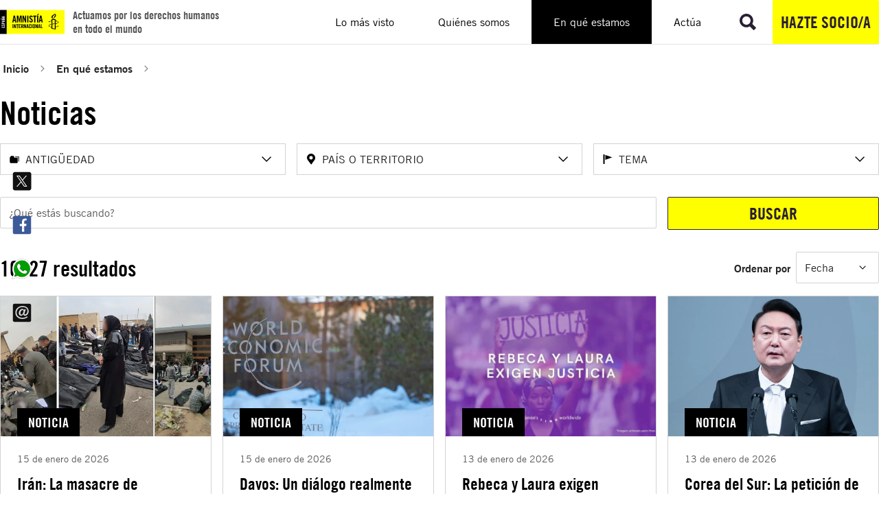

--- FILE ---
content_type: text/html; charset=utf-8
request_url: https://www.es.amnesty.org/en-que-estamos/noticias/?tx_solr%5Bfilter%5D%5B5%5D=paisesHierarchy%3A%2F50%2F40%2F586%2F&tx_solr%5Bfilter%5D%5B7%5D=temasHierarchy%3A%2F47%2F516%2F&tx_solr%5Bfilter%5D%5B11%5D=temasHierarchy%3A%2F47%2F61%2F&tx_solr%5Bfilter%5D%5B12%5D=paisesHierarchy%3A%2F50%2F40%2F596%2F&tx_solr%5Bfilter%5D%5B16%5D=temasHierarchy%3A%2F47%2F27%2F
body_size: 189707
content:
<!DOCTYPE html>
<html lang="es">
<head>

<meta charset="utf-8">
<!-- 
	Services provided by Plexus Tech - https://www.plexus.es/

	This website is powered by TYPO3 - inspiring people to share!
	TYPO3 is a free open source Content Management Framework initially created by Kasper Skaarhoj and licensed under GNU/GPL.
	TYPO3 is copyright 1998-2026 of Kasper Skaarhoj. Extensions are copyright of their respective owners.
	Information and contribution at https://typo3.org/
-->


<link rel="icon" href="/fileadmin/user_upload/global/images/favicon.ico" type="image/vnd.microsoft.icon">
<title>Noticias</title>
<meta name="generator" content="TYPO3 CMS">
<meta name="robots" content="noindex,follow">
<meta name="viewport" content="width=device-width, initial-scale=1, minimum-scale=1">
<meta property="og:title" content="Noticias">
<meta property="og:url" content="https://www.es.amnesty.org/en-que-estamos/noticias?tx_solr%5Bfilter%5D%5B0%5D=category%3A14&amp;tx_solr%5Bfilter%5D%5B4%5D=topic%3A%2F37%2F43%2F&amp;tx_solr%5Bfilter%5D%5B5%5D=topic%3A%2F37%2F35%2F">
<meta property="og:image" content="https://www.es.amnesty.org/typo3temp/assets/_processed_/d/c/csm_2._LO_42015_03_c55b9233af.jpg">
<meta property="og:image:height" content="800">
<meta property="og:image:width" content="1200">
<meta name="twitter:card" content="summary_large_image">
<meta name="twitter:title" content="Noticias">
<meta name="twitter:site" content="@amnistiaespana">
<meta name="twitter:creator" content="@amnistiaespana">
<meta name="twitter:image" content="https://www.es.amnesty.org/typo3temp/assets/_processed_/d/c/csm_2._LO_42015_03_c55b9233af.jpg">

<link rel="stylesheet" href="/typo3temp/assets/compressed/merged-2bbbd2be8360223cb339ccb8eae0a42f.css?1759733975" media="all">




<script type="importmap">{"imports":{"@typo3/core/":"/_assets/1ee1d3e909b58d32e30dcea666dd3224/JavaScript/","autosize":"/_assets/1ee1d3e909b58d32e30dcea666dd3224/JavaScript/Contrib/autosize.js?bust=b2604de713fb82c13764bd89f6578c3c64d0d8ef","bootstrap":"/_assets/1ee1d3e909b58d32e30dcea666dd3224/JavaScript/Contrib/bootstrap.js?bust=b2604de713fb82c13764bd89f6578c3c64d0d8ef","broadcastchannel.js":"/_assets/1ee1d3e909b58d32e30dcea666dd3224/JavaScript/Contrib/broadcastchannel.js?bust=b2604de713fb82c13764bd89f6578c3c64d0d8ef","cropperjs":"/_assets/1ee1d3e909b58d32e30dcea666dd3224/JavaScript/Contrib/cropperjs.js?bust=b2604de713fb82c13764bd89f6578c3c64d0d8ef","css-tree":"/_assets/1ee1d3e909b58d32e30dcea666dd3224/JavaScript/Contrib/css-tree.js?bust=b2604de713fb82c13764bd89f6578c3c64d0d8ef","d3-dispatch":"/_assets/1ee1d3e909b58d32e30dcea666dd3224/JavaScript/Contrib/d3-dispatch.js?bust=b2604de713fb82c13764bd89f6578c3c64d0d8ef","d3-drag":"/_assets/1ee1d3e909b58d32e30dcea666dd3224/JavaScript/Contrib/d3-drag.js?bust=b2604de713fb82c13764bd89f6578c3c64d0d8ef","d3-selection":"/_assets/1ee1d3e909b58d32e30dcea666dd3224/JavaScript/Contrib/d3-selection.js?bust=b2604de713fb82c13764bd89f6578c3c64d0d8ef","flatpickr":"/_assets/1ee1d3e909b58d32e30dcea666dd3224/JavaScript/Contrib/flatpickr.js?bust=b2604de713fb82c13764bd89f6578c3c64d0d8ef","flatpickr/":"/_assets/1ee1d3e909b58d32e30dcea666dd3224/JavaScript/Contrib/flatpickr/","interactjs":"/_assets/1ee1d3e909b58d32e30dcea666dd3224/JavaScript/Contrib/interact.js?bust=b2604de713fb82c13764bd89f6578c3c64d0d8ef","jquery":"/_assets/1ee1d3e909b58d32e30dcea666dd3224/JavaScript/Contrib/jquery.js?bust=b2604de713fb82c13764bd89f6578c3c64d0d8ef","jquery/":"/_assets/1ee1d3e909b58d32e30dcea666dd3224/JavaScript/Contrib/jquery/","jquery/autocomplete.js":"/_assets/1ee1d3e909b58d32e30dcea666dd3224/JavaScript/Contrib/jquery.autocomplete.js?bust=b2604de713fb82c13764bd89f6578c3c64d0d8ef","jquery-ui/":"/_assets/1ee1d3e909b58d32e30dcea666dd3224/JavaScript/Contrib/jquery-ui/","@lit/reactive-element":"/_assets/1ee1d3e909b58d32e30dcea666dd3224/JavaScript/Contrib/@lit/reactive-element/reactive-element.js?bust=b2604de713fb82c13764bd89f6578c3c64d0d8ef","@lit/reactive-element/":"/_assets/1ee1d3e909b58d32e30dcea666dd3224/JavaScript/Contrib/@lit/reactive-element/","@lit/task":"/_assets/1ee1d3e909b58d32e30dcea666dd3224/JavaScript/Contrib/@lit/task/index.js?bust=b2604de713fb82c13764bd89f6578c3c64d0d8ef","@lit/task/":"/_assets/1ee1d3e909b58d32e30dcea666dd3224/JavaScript/Contrib/@lit/task/","lit":"/_assets/1ee1d3e909b58d32e30dcea666dd3224/JavaScript/Contrib/lit/index.js?bust=b2604de713fb82c13764bd89f6578c3c64d0d8ef","lit/":"/_assets/1ee1d3e909b58d32e30dcea666dd3224/JavaScript/Contrib/lit/","lit-element":"/_assets/1ee1d3e909b58d32e30dcea666dd3224/JavaScript/Contrib/lit-element/index.js?bust=b2604de713fb82c13764bd89f6578c3c64d0d8ef","lit-element/":"/_assets/1ee1d3e909b58d32e30dcea666dd3224/JavaScript/Contrib/lit-element/","lit-html":"/_assets/1ee1d3e909b58d32e30dcea666dd3224/JavaScript/Contrib/lit-html/lit-html.js?bust=b2604de713fb82c13764bd89f6578c3c64d0d8ef","lit-html/":"/_assets/1ee1d3e909b58d32e30dcea666dd3224/JavaScript/Contrib/lit-html/","luxon":"/_assets/1ee1d3e909b58d32e30dcea666dd3224/JavaScript/Contrib/luxon.js?bust=b2604de713fb82c13764bd89f6578c3c64d0d8ef","nprogress":"/_assets/1ee1d3e909b58d32e30dcea666dd3224/JavaScript/Contrib/nprogress.js?bust=b2604de713fb82c13764bd89f6578c3c64d0d8ef","sortablejs":"/_assets/1ee1d3e909b58d32e30dcea666dd3224/JavaScript/Contrib/sortablejs.js?bust=b2604de713fb82c13764bd89f6578c3c64d0d8ef","tablesort.dotsep.js":"/_assets/1ee1d3e909b58d32e30dcea666dd3224/JavaScript/Contrib/tablesort.dotsep.js?bust=b2604de713fb82c13764bd89f6578c3c64d0d8ef","tablesort.number.js":"/_assets/1ee1d3e909b58d32e30dcea666dd3224/JavaScript/Contrib/tablesort.number.js?bust=b2604de713fb82c13764bd89f6578c3c64d0d8ef","tablesort":"/_assets/1ee1d3e909b58d32e30dcea666dd3224/JavaScript/Contrib/tablesort.js?bust=b2604de713fb82c13764bd89f6578c3c64d0d8ef","taboverride":"/_assets/1ee1d3e909b58d32e30dcea666dd3224/JavaScript/Contrib/taboverride.js?bust=b2604de713fb82c13764bd89f6578c3c64d0d8ef","@typo3/core/authentication/mfa-provider/totp.js":"/_assets/1ee1d3e909b58d32e30dcea666dd3224/JavaScript/authentication/mfa-provider/totp.js?bust=b2604de713fb82c13764bd89f6578c3c64d0d8ef","@typo3/core/java-script-item-handler.js":"/_assets/1ee1d3e909b58d32e30dcea666dd3224/JavaScript/java-script-item-handler.js?bust=b2604de713fb82c13764bd89f6578c3c64d0d8ef","@typo3/core/lit-helper.js":"/_assets/1ee1d3e909b58d32e30dcea666dd3224/JavaScript/lit-helper.js?bust=b2604de713fb82c13764bd89f6578c3c64d0d8ef","@typo3/core/java-script-item-processor.js":"/_assets/1ee1d3e909b58d32e30dcea666dd3224/JavaScript/java-script-item-processor.js?bust=b2604de713fb82c13764bd89f6578c3c64d0d8ef","@typo3/core/document-service.js":"/_assets/1ee1d3e909b58d32e30dcea666dd3224/JavaScript/document-service.js?bust=b2604de713fb82c13764bd89f6578c3c64d0d8ef","@typo3/core/event/regular-event.js":"/_assets/1ee1d3e909b58d32e30dcea666dd3224/JavaScript/event/regular-event.js?bust=b2604de713fb82c13764bd89f6578c3c64d0d8ef","@typo3/core/event/request-animation-frame-event.js":"/_assets/1ee1d3e909b58d32e30dcea666dd3224/JavaScript/event/request-animation-frame-event.js?bust=b2604de713fb82c13764bd89f6578c3c64d0d8ef","@typo3/core/event/event-interface.js":"/_assets/1ee1d3e909b58d32e30dcea666dd3224/JavaScript/event/event-interface.js?bust=b2604de713fb82c13764bd89f6578c3c64d0d8ef","@typo3/core/event/throttle-event.js":"/_assets/1ee1d3e909b58d32e30dcea666dd3224/JavaScript/event/throttle-event.js?bust=b2604de713fb82c13764bd89f6578c3c64d0d8ef","@typo3/core/event/debounce-event.js":"/_assets/1ee1d3e909b58d32e30dcea666dd3224/JavaScript/event/debounce-event.js?bust=b2604de713fb82c13764bd89f6578c3c64d0d8ef","@typo3/core/require-jsconfig-handler.js":"/_assets/1ee1d3e909b58d32e30dcea666dd3224/JavaScript/require-jsconfig-handler.js?bust=b2604de713fb82c13764bd89f6578c3c64d0d8ef","@typo3/core/security-utility.js":"/_assets/1ee1d3e909b58d32e30dcea666dd3224/JavaScript/security-utility.js?bust=b2604de713fb82c13764bd89f6578c3c64d0d8ef","@typo3/core/cache/dedupe-async-task.js":"/_assets/1ee1d3e909b58d32e30dcea666dd3224/JavaScript/cache/dedupe-async-task.js?bust=b2604de713fb82c13764bd89f6578c3c64d0d8ef","@typo3/core/literals.js":"/_assets/1ee1d3e909b58d32e30dcea666dd3224/JavaScript/literals.js?bust=b2604de713fb82c13764bd89f6578c3c64d0d8ef","@typo3/core/requirejs-loader.js":"/_assets/1ee1d3e909b58d32e30dcea666dd3224/JavaScript/requirejs-loader.js?bust=b2604de713fb82c13764bd89f6578c3c64d0d8ef","@typo3/core/referrer-refresh.js":"/_assets/1ee1d3e909b58d32e30dcea666dd3224/JavaScript/referrer-refresh.js?bust=b2604de713fb82c13764bd89f6578c3c64d0d8ef","@typo3/core/ajax/ajax-request-types.js":"/_assets/1ee1d3e909b58d32e30dcea666dd3224/JavaScript/ajax/ajax-request-types.js?bust=b2604de713fb82c13764bd89f6578c3c64d0d8ef","@typo3/core/ajax/input-transformer.js":"/_assets/1ee1d3e909b58d32e30dcea666dd3224/JavaScript/ajax/input-transformer.js?bust=b2604de713fb82c13764bd89f6578c3c64d0d8ef","@typo3/core/ajax/simple-response-interface.js":"/_assets/1ee1d3e909b58d32e30dcea666dd3224/JavaScript/ajax/simple-response-interface.js?bust=b2604de713fb82c13764bd89f6578c3c64d0d8ef","@typo3/core/ajax/ajax-response.js":"/_assets/1ee1d3e909b58d32e30dcea666dd3224/JavaScript/ajax/ajax-response.js?bust=b2604de713fb82c13764bd89f6578c3c64d0d8ef","@typo3/core/ajax/ajax-request.js":"/_assets/1ee1d3e909b58d32e30dcea666dd3224/JavaScript/ajax/ajax-request.js?bust=b2604de713fb82c13764bd89f6578c3c64d0d8ef","flatpickr/locales.js":"/_assets/1ee1d3e909b58d32e30dcea666dd3224/JavaScript/Contrib/flatpickr/locales.js?bust=b2604de713fb82c13764bd89f6578c3c64d0d8ef","flatpickr/plugins/shortcut-buttons.min.js":"/_assets/1ee1d3e909b58d32e30dcea666dd3224/JavaScript/Contrib/flatpickr/plugins/shortcut-buttons.min.js?bust=b2604de713fb82c13764bd89f6578c3c64d0d8ef","jquery/minicolors.js":"/_assets/1ee1d3e909b58d32e30dcea666dd3224/JavaScript/Contrib/jquery/minicolors.js?bust=b2604de713fb82c13764bd89f6578c3c64d0d8ef","jquery-ui/position.js":"/_assets/1ee1d3e909b58d32e30dcea666dd3224/JavaScript/Contrib/jquery-ui/position.js?bust=b2604de713fb82c13764bd89f6578c3c64d0d8ef","jquery-ui/plugin.js":"/_assets/1ee1d3e909b58d32e30dcea666dd3224/JavaScript/Contrib/jquery-ui/plugin.js?bust=b2604de713fb82c13764bd89f6578c3c64d0d8ef","jquery-ui/unique-id.js":"/_assets/1ee1d3e909b58d32e30dcea666dd3224/JavaScript/Contrib/jquery-ui/unique-id.js?bust=b2604de713fb82c13764bd89f6578c3c64d0d8ef","jquery-ui/resizable.js":"/_assets/1ee1d3e909b58d32e30dcea666dd3224/JavaScript/Contrib/jquery-ui/resizable.js?bust=b2604de713fb82c13764bd89f6578c3c64d0d8ef","jquery-ui/version.js":"/_assets/1ee1d3e909b58d32e30dcea666dd3224/JavaScript/Contrib/jquery-ui/version.js?bust=b2604de713fb82c13764bd89f6578c3c64d0d8ef","jquery-ui/selectable.js":"/_assets/1ee1d3e909b58d32e30dcea666dd3224/JavaScript/Contrib/jquery-ui/selectable.js?bust=b2604de713fb82c13764bd89f6578c3c64d0d8ef","jquery-ui/jquery-patch.js":"/_assets/1ee1d3e909b58d32e30dcea666dd3224/JavaScript/Contrib/jquery-ui/jquery-patch.js?bust=b2604de713fb82c13764bd89f6578c3c64d0d8ef","jquery-ui/keycode.js":"/_assets/1ee1d3e909b58d32e30dcea666dd3224/JavaScript/Contrib/jquery-ui/keycode.js?bust=b2604de713fb82c13764bd89f6578c3c64d0d8ef","jquery-ui/scroll-parent.js":"/_assets/1ee1d3e909b58d32e30dcea666dd3224/JavaScript/Contrib/jquery-ui/scroll-parent.js?bust=b2604de713fb82c13764bd89f6578c3c64d0d8ef","jquery-ui/focusable.js":"/_assets/1ee1d3e909b58d32e30dcea666dd3224/JavaScript/Contrib/jquery-ui/focusable.js?bust=b2604de713fb82c13764bd89f6578c3c64d0d8ef","jquery-ui/draggable.js":"/_assets/1ee1d3e909b58d32e30dcea666dd3224/JavaScript/Contrib/jquery-ui/draggable.js?bust=b2604de713fb82c13764bd89f6578c3c64d0d8ef","jquery-ui/safe-blur.js":"/_assets/1ee1d3e909b58d32e30dcea666dd3224/JavaScript/Contrib/jquery-ui/safe-blur.js?bust=b2604de713fb82c13764bd89f6578c3c64d0d8ef","jquery-ui/ie.js":"/_assets/1ee1d3e909b58d32e30dcea666dd3224/JavaScript/Contrib/jquery-ui/ie.js?bust=b2604de713fb82c13764bd89f6578c3c64d0d8ef","jquery-ui/core.js":"/_assets/1ee1d3e909b58d32e30dcea666dd3224/JavaScript/Contrib/jquery-ui/core.js?bust=b2604de713fb82c13764bd89f6578c3c64d0d8ef","jquery-ui/safe-active-element.js":"/_assets/1ee1d3e909b58d32e30dcea666dd3224/JavaScript/Contrib/jquery-ui/safe-active-element.js?bust=b2604de713fb82c13764bd89f6578c3c64d0d8ef","jquery-ui/tabbable.js":"/_assets/1ee1d3e909b58d32e30dcea666dd3224/JavaScript/Contrib/jquery-ui/tabbable.js?bust=b2604de713fb82c13764bd89f6578c3c64d0d8ef","jquery-ui/widget.js":"/_assets/1ee1d3e909b58d32e30dcea666dd3224/JavaScript/Contrib/jquery-ui/widget.js?bust=b2604de713fb82c13764bd89f6578c3c64d0d8ef","jquery-ui/labels.js":"/_assets/1ee1d3e909b58d32e30dcea666dd3224/JavaScript/Contrib/jquery-ui/labels.js?bust=b2604de713fb82c13764bd89f6578c3c64d0d8ef","jquery-ui/droppable.js":"/_assets/1ee1d3e909b58d32e30dcea666dd3224/JavaScript/Contrib/jquery-ui/droppable.js?bust=b2604de713fb82c13764bd89f6578c3c64d0d8ef","jquery-ui/widgets/resizable.js":"/_assets/1ee1d3e909b58d32e30dcea666dd3224/JavaScript/Contrib/jquery-ui/widgets/resizable.js?bust=b2604de713fb82c13764bd89f6578c3c64d0d8ef","jquery-ui/widgets/selectable.js":"/_assets/1ee1d3e909b58d32e30dcea666dd3224/JavaScript/Contrib/jquery-ui/widgets/selectable.js?bust=b2604de713fb82c13764bd89f6578c3c64d0d8ef","jquery-ui/widgets/draggable.js":"/_assets/1ee1d3e909b58d32e30dcea666dd3224/JavaScript/Contrib/jquery-ui/widgets/draggable.js?bust=b2604de713fb82c13764bd89f6578c3c64d0d8ef","jquery-ui/widgets/droppable.js":"/_assets/1ee1d3e909b58d32e30dcea666dd3224/JavaScript/Contrib/jquery-ui/widgets/droppable.js?bust=b2604de713fb82c13764bd89f6578c3c64d0d8ef","jquery-ui/widgets/sortable.js":"/_assets/1ee1d3e909b58d32e30dcea666dd3224/JavaScript/Contrib/jquery-ui/widgets/sortable.js?bust=b2604de713fb82c13764bd89f6578c3c64d0d8ef","jquery-ui/widgets/mouse.js":"/_assets/1ee1d3e909b58d32e30dcea666dd3224/JavaScript/Contrib/jquery-ui/widgets/mouse.js?bust=b2604de713fb82c13764bd89f6578c3c64d0d8ef","jquery-ui/sortable.js":"/_assets/1ee1d3e909b58d32e30dcea666dd3224/JavaScript/Contrib/jquery-ui/sortable.js?bust=b2604de713fb82c13764bd89f6578c3c64d0d8ef","jquery-ui/disable-selection.js":"/_assets/1ee1d3e909b58d32e30dcea666dd3224/JavaScript/Contrib/jquery-ui/disable-selection.js?bust=b2604de713fb82c13764bd89f6578c3c64d0d8ef","jquery-ui/data.js":"/_assets/1ee1d3e909b58d32e30dcea666dd3224/JavaScript/Contrib/jquery-ui/data.js?bust=b2604de713fb82c13764bd89f6578c3c64d0d8ef","jquery-ui/form.js":"/_assets/1ee1d3e909b58d32e30dcea666dd3224/JavaScript/Contrib/jquery-ui/form.js?bust=b2604de713fb82c13764bd89f6578c3c64d0d8ef","jquery-ui/mouse.js":"/_assets/1ee1d3e909b58d32e30dcea666dd3224/JavaScript/Contrib/jquery-ui/mouse.js?bust=b2604de713fb82c13764bd89f6578c3c64d0d8ef","@lit/reactive-element/reactive-element.js":"/_assets/1ee1d3e909b58d32e30dcea666dd3224/JavaScript/Contrib/@lit/reactive-element/reactive-element.js?bust=b2604de713fb82c13764bd89f6578c3c64d0d8ef","@lit/reactive-element/reactive-controller.js":"/_assets/1ee1d3e909b58d32e30dcea666dd3224/JavaScript/Contrib/@lit/reactive-element/reactive-controller.js?bust=b2604de713fb82c13764bd89f6578c3c64d0d8ef","@lit/reactive-element/polyfill-support.js":"/_assets/1ee1d3e909b58d32e30dcea666dd3224/JavaScript/Contrib/@lit/reactive-element/polyfill-support.js?bust=b2604de713fb82c13764bd89f6578c3c64d0d8ef","@lit/reactive-element/decorators.js":"/_assets/1ee1d3e909b58d32e30dcea666dd3224/JavaScript/Contrib/@lit/reactive-element/decorators.js?bust=b2604de713fb82c13764bd89f6578c3c64d0d8ef","@lit/reactive-element/css-tag.js":"/_assets/1ee1d3e909b58d32e30dcea666dd3224/JavaScript/Contrib/@lit/reactive-element/css-tag.js?bust=b2604de713fb82c13764bd89f6578c3c64d0d8ef","@lit/reactive-element/decorators/query-assigned-elements.js":"/_assets/1ee1d3e909b58d32e30dcea666dd3224/JavaScript/Contrib/@lit/reactive-element/decorators/query-assigned-elements.js?bust=b2604de713fb82c13764bd89f6578c3c64d0d8ef","@lit/reactive-element/decorators/event-options.js":"/_assets/1ee1d3e909b58d32e30dcea666dd3224/JavaScript/Contrib/@lit/reactive-element/decorators/event-options.js?bust=b2604de713fb82c13764bd89f6578c3c64d0d8ef","@lit/reactive-element/decorators/base.js":"/_assets/1ee1d3e909b58d32e30dcea666dd3224/JavaScript/Contrib/@lit/reactive-element/decorators/base.js?bust=b2604de713fb82c13764bd89f6578c3c64d0d8ef","@lit/reactive-element/decorators/state.js":"/_assets/1ee1d3e909b58d32e30dcea666dd3224/JavaScript/Contrib/@lit/reactive-element/decorators/state.js?bust=b2604de713fb82c13764bd89f6578c3c64d0d8ef","@lit/reactive-element/decorators/property.js":"/_assets/1ee1d3e909b58d32e30dcea666dd3224/JavaScript/Contrib/@lit/reactive-element/decorators/property.js?bust=b2604de713fb82c13764bd89f6578c3c64d0d8ef","@lit/reactive-element/decorators/query-async.js":"/_assets/1ee1d3e909b58d32e30dcea666dd3224/JavaScript/Contrib/@lit/reactive-element/decorators/query-async.js?bust=b2604de713fb82c13764bd89f6578c3c64d0d8ef","@lit/reactive-element/decorators/query-all.js":"/_assets/1ee1d3e909b58d32e30dcea666dd3224/JavaScript/Contrib/@lit/reactive-element/decorators/query-all.js?bust=b2604de713fb82c13764bd89f6578c3c64d0d8ef","@lit/reactive-element/decorators/query.js":"/_assets/1ee1d3e909b58d32e30dcea666dd3224/JavaScript/Contrib/@lit/reactive-element/decorators/query.js?bust=b2604de713fb82c13764bd89f6578c3c64d0d8ef","@lit/reactive-element/decorators/custom-element.js":"/_assets/1ee1d3e909b58d32e30dcea666dd3224/JavaScript/Contrib/@lit/reactive-element/decorators/custom-element.js?bust=b2604de713fb82c13764bd89f6578c3c64d0d8ef","@lit/reactive-element/decorators/query-assigned-nodes.js":"/_assets/1ee1d3e909b58d32e30dcea666dd3224/JavaScript/Contrib/@lit/reactive-element/decorators/query-assigned-nodes.js?bust=b2604de713fb82c13764bd89f6578c3c64d0d8ef","@lit/task/task.js":"/_assets/1ee1d3e909b58d32e30dcea666dd3224/JavaScript/Contrib/@lit/task/task.js?bust=b2604de713fb82c13764bd89f6578c3c64d0d8ef","@lit/task/index.js":"/_assets/1ee1d3e909b58d32e30dcea666dd3224/JavaScript/Contrib/@lit/task/index.js?bust=b2604de713fb82c13764bd89f6578c3c64d0d8ef","@lit/task/deep-equals.js":"/_assets/1ee1d3e909b58d32e30dcea666dd3224/JavaScript/Contrib/@lit/task/deep-equals.js?bust=b2604de713fb82c13764bd89f6578c3c64d0d8ef","lit/polyfill-support.js":"/_assets/1ee1d3e909b58d32e30dcea666dd3224/JavaScript/Contrib/lit/polyfill-support.js?bust=b2604de713fb82c13764bd89f6578c3c64d0d8ef","lit/index.js":"/_assets/1ee1d3e909b58d32e30dcea666dd3224/JavaScript/Contrib/lit/index.js?bust=b2604de713fb82c13764bd89f6578c3c64d0d8ef","lit/static-html.js":"/_assets/1ee1d3e909b58d32e30dcea666dd3224/JavaScript/Contrib/lit/static-html.js?bust=b2604de713fb82c13764bd89f6578c3c64d0d8ef","lit/decorators.js":"/_assets/1ee1d3e909b58d32e30dcea666dd3224/JavaScript/Contrib/lit/decorators.js?bust=b2604de713fb82c13764bd89f6578c3c64d0d8ef","lit/html.js":"/_assets/1ee1d3e909b58d32e30dcea666dd3224/JavaScript/Contrib/lit/html.js?bust=b2604de713fb82c13764bd89f6578c3c64d0d8ef","lit/directive.js":"/_assets/1ee1d3e909b58d32e30dcea666dd3224/JavaScript/Contrib/lit/directive.js?bust=b2604de713fb82c13764bd89f6578c3c64d0d8ef","lit/directives/live.js":"/_assets/1ee1d3e909b58d32e30dcea666dd3224/JavaScript/Contrib/lit/directives/live.js?bust=b2604de713fb82c13764bd89f6578c3c64d0d8ef","lit/directives/ref.js":"/_assets/1ee1d3e909b58d32e30dcea666dd3224/JavaScript/Contrib/lit/directives/ref.js?bust=b2604de713fb82c13764bd89f6578c3c64d0d8ef","lit/directives/until.js":"/_assets/1ee1d3e909b58d32e30dcea666dd3224/JavaScript/Contrib/lit/directives/until.js?bust=b2604de713fb82c13764bd89f6578c3c64d0d8ef","lit/directives/map.js":"/_assets/1ee1d3e909b58d32e30dcea666dd3224/JavaScript/Contrib/lit/directives/map.js?bust=b2604de713fb82c13764bd89f6578c3c64d0d8ef","lit/directives/range.js":"/_assets/1ee1d3e909b58d32e30dcea666dd3224/JavaScript/Contrib/lit/directives/range.js?bust=b2604de713fb82c13764bd89f6578c3c64d0d8ef","lit/directives/repeat.js":"/_assets/1ee1d3e909b58d32e30dcea666dd3224/JavaScript/Contrib/lit/directives/repeat.js?bust=b2604de713fb82c13764bd89f6578c3c64d0d8ef","lit/directives/template-content.js":"/_assets/1ee1d3e909b58d32e30dcea666dd3224/JavaScript/Contrib/lit/directives/template-content.js?bust=b2604de713fb82c13764bd89f6578c3c64d0d8ef","lit/directives/join.js":"/_assets/1ee1d3e909b58d32e30dcea666dd3224/JavaScript/Contrib/lit/directives/join.js?bust=b2604de713fb82c13764bd89f6578c3c64d0d8ef","lit/directives/choose.js":"/_assets/1ee1d3e909b58d32e30dcea666dd3224/JavaScript/Contrib/lit/directives/choose.js?bust=b2604de713fb82c13764bd89f6578c3c64d0d8ef","lit/directives/class-map.js":"/_assets/1ee1d3e909b58d32e30dcea666dd3224/JavaScript/Contrib/lit/directives/class-map.js?bust=b2604de713fb82c13764bd89f6578c3c64d0d8ef","lit/directives/unsafe-html.js":"/_assets/1ee1d3e909b58d32e30dcea666dd3224/JavaScript/Contrib/lit/directives/unsafe-html.js?bust=b2604de713fb82c13764bd89f6578c3c64d0d8ef","lit/directives/guard.js":"/_assets/1ee1d3e909b58d32e30dcea666dd3224/JavaScript/Contrib/lit/directives/guard.js?bust=b2604de713fb82c13764bd89f6578c3c64d0d8ef","lit/directives/if-defined.js":"/_assets/1ee1d3e909b58d32e30dcea666dd3224/JavaScript/Contrib/lit/directives/if-defined.js?bust=b2604de713fb82c13764bd89f6578c3c64d0d8ef","lit/directives/keyed.js":"/_assets/1ee1d3e909b58d32e30dcea666dd3224/JavaScript/Contrib/lit/directives/keyed.js?bust=b2604de713fb82c13764bd89f6578c3c64d0d8ef","lit/directives/unsafe-svg.js":"/_assets/1ee1d3e909b58d32e30dcea666dd3224/JavaScript/Contrib/lit/directives/unsafe-svg.js?bust=b2604de713fb82c13764bd89f6578c3c64d0d8ef","lit/directives/cache.js":"/_assets/1ee1d3e909b58d32e30dcea666dd3224/JavaScript/Contrib/lit/directives/cache.js?bust=b2604de713fb82c13764bd89f6578c3c64d0d8ef","lit/directives/when.js":"/_assets/1ee1d3e909b58d32e30dcea666dd3224/JavaScript/Contrib/lit/directives/when.js?bust=b2604de713fb82c13764bd89f6578c3c64d0d8ef","lit/directives/async-append.js":"/_assets/1ee1d3e909b58d32e30dcea666dd3224/JavaScript/Contrib/lit/directives/async-append.js?bust=b2604de713fb82c13764bd89f6578c3c64d0d8ef","lit/directives/style-map.js":"/_assets/1ee1d3e909b58d32e30dcea666dd3224/JavaScript/Contrib/lit/directives/style-map.js?bust=b2604de713fb82c13764bd89f6578c3c64d0d8ef","lit/directives/unsafe-mathml.js":"/_assets/1ee1d3e909b58d32e30dcea666dd3224/JavaScript/Contrib/lit/directives/unsafe-mathml.js?bust=b2604de713fb82c13764bd89f6578c3c64d0d8ef","lit/directives/async-replace.js":"/_assets/1ee1d3e909b58d32e30dcea666dd3224/JavaScript/Contrib/lit/directives/async-replace.js?bust=b2604de713fb82c13764bd89f6578c3c64d0d8ef","lit/decorators/query-assigned-elements.js":"/_assets/1ee1d3e909b58d32e30dcea666dd3224/JavaScript/Contrib/lit/decorators/query-assigned-elements.js?bust=b2604de713fb82c13764bd89f6578c3c64d0d8ef","lit/decorators/event-options.js":"/_assets/1ee1d3e909b58d32e30dcea666dd3224/JavaScript/Contrib/lit/decorators/event-options.js?bust=b2604de713fb82c13764bd89f6578c3c64d0d8ef","lit/decorators/state.js":"/_assets/1ee1d3e909b58d32e30dcea666dd3224/JavaScript/Contrib/lit/decorators/state.js?bust=b2604de713fb82c13764bd89f6578c3c64d0d8ef","lit/decorators/property.js":"/_assets/1ee1d3e909b58d32e30dcea666dd3224/JavaScript/Contrib/lit/decorators/property.js?bust=b2604de713fb82c13764bd89f6578c3c64d0d8ef","lit/decorators/query-async.js":"/_assets/1ee1d3e909b58d32e30dcea666dd3224/JavaScript/Contrib/lit/decorators/query-async.js?bust=b2604de713fb82c13764bd89f6578c3c64d0d8ef","lit/decorators/query-all.js":"/_assets/1ee1d3e909b58d32e30dcea666dd3224/JavaScript/Contrib/lit/decorators/query-all.js?bust=b2604de713fb82c13764bd89f6578c3c64d0d8ef","lit/decorators/query.js":"/_assets/1ee1d3e909b58d32e30dcea666dd3224/JavaScript/Contrib/lit/decorators/query.js?bust=b2604de713fb82c13764bd89f6578c3c64d0d8ef","lit/decorators/custom-element.js":"/_assets/1ee1d3e909b58d32e30dcea666dd3224/JavaScript/Contrib/lit/decorators/custom-element.js?bust=b2604de713fb82c13764bd89f6578c3c64d0d8ef","lit/decorators/query-assigned-nodes.js":"/_assets/1ee1d3e909b58d32e30dcea666dd3224/JavaScript/Contrib/lit/decorators/query-assigned-nodes.js?bust=b2604de713fb82c13764bd89f6578c3c64d0d8ef","lit/async-directive.js":"/_assets/1ee1d3e909b58d32e30dcea666dd3224/JavaScript/Contrib/lit/async-directive.js?bust=b2604de713fb82c13764bd89f6578c3c64d0d8ef","lit/directive-helpers.js":"/_assets/1ee1d3e909b58d32e30dcea666dd3224/JavaScript/Contrib/lit/directive-helpers.js?bust=b2604de713fb82c13764bd89f6578c3c64d0d8ef","lit-element/polyfill-support.js":"/_assets/1ee1d3e909b58d32e30dcea666dd3224/JavaScript/Contrib/lit-element/polyfill-support.js?bust=b2604de713fb82c13764bd89f6578c3c64d0d8ef","lit-element/index.js":"/_assets/1ee1d3e909b58d32e30dcea666dd3224/JavaScript/Contrib/lit-element/index.js?bust=b2604de713fb82c13764bd89f6578c3c64d0d8ef","lit-element/decorators.js":"/_assets/1ee1d3e909b58d32e30dcea666dd3224/JavaScript/Contrib/lit-element/decorators.js?bust=b2604de713fb82c13764bd89f6578c3c64d0d8ef","lit-element/lit-element.js":"/_assets/1ee1d3e909b58d32e30dcea666dd3224/JavaScript/Contrib/lit-element/lit-element.js?bust=b2604de713fb82c13764bd89f6578c3c64d0d8ef","lit-element/decorators/query-assigned-elements.js":"/_assets/1ee1d3e909b58d32e30dcea666dd3224/JavaScript/Contrib/lit-element/decorators/query-assigned-elements.js?bust=b2604de713fb82c13764bd89f6578c3c64d0d8ef","lit-element/decorators/event-options.js":"/_assets/1ee1d3e909b58d32e30dcea666dd3224/JavaScript/Contrib/lit-element/decorators/event-options.js?bust=b2604de713fb82c13764bd89f6578c3c64d0d8ef","lit-element/decorators/state.js":"/_assets/1ee1d3e909b58d32e30dcea666dd3224/JavaScript/Contrib/lit-element/decorators/state.js?bust=b2604de713fb82c13764bd89f6578c3c64d0d8ef","lit-element/decorators/property.js":"/_assets/1ee1d3e909b58d32e30dcea666dd3224/JavaScript/Contrib/lit-element/decorators/property.js?bust=b2604de713fb82c13764bd89f6578c3c64d0d8ef","lit-element/decorators/query-async.js":"/_assets/1ee1d3e909b58d32e30dcea666dd3224/JavaScript/Contrib/lit-element/decorators/query-async.js?bust=b2604de713fb82c13764bd89f6578c3c64d0d8ef","lit-element/decorators/query-all.js":"/_assets/1ee1d3e909b58d32e30dcea666dd3224/JavaScript/Contrib/lit-element/decorators/query-all.js?bust=b2604de713fb82c13764bd89f6578c3c64d0d8ef","lit-element/decorators/query.js":"/_assets/1ee1d3e909b58d32e30dcea666dd3224/JavaScript/Contrib/lit-element/decorators/query.js?bust=b2604de713fb82c13764bd89f6578c3c64d0d8ef","lit-element/decorators/custom-element.js":"/_assets/1ee1d3e909b58d32e30dcea666dd3224/JavaScript/Contrib/lit-element/decorators/custom-element.js?bust=b2604de713fb82c13764bd89f6578c3c64d0d8ef","lit-element/decorators/query-assigned-nodes.js":"/_assets/1ee1d3e909b58d32e30dcea666dd3224/JavaScript/Contrib/lit-element/decorators/query-assigned-nodes.js?bust=b2604de713fb82c13764bd89f6578c3c64d0d8ef","lit-element/private-ssr-support.js":"/_assets/1ee1d3e909b58d32e30dcea666dd3224/JavaScript/Contrib/lit-element/private-ssr-support.js?bust=b2604de713fb82c13764bd89f6578c3c64d0d8ef","lit-html/polyfill-support.js":"/_assets/1ee1d3e909b58d32e30dcea666dd3224/JavaScript/Contrib/lit-html/polyfill-support.js?bust=b2604de713fb82c13764bd89f6578c3c64d0d8ef","lit-html/directive.js":"/_assets/1ee1d3e909b58d32e30dcea666dd3224/JavaScript/Contrib/lit-html/directive.js?bust=b2604de713fb82c13764bd89f6578c3c64d0d8ef","lit-html/directives/live.js":"/_assets/1ee1d3e909b58d32e30dcea666dd3224/JavaScript/Contrib/lit-html/directives/live.js?bust=b2604de713fb82c13764bd89f6578c3c64d0d8ef","lit-html/directives/ref.js":"/_assets/1ee1d3e909b58d32e30dcea666dd3224/JavaScript/Contrib/lit-html/directives/ref.js?bust=b2604de713fb82c13764bd89f6578c3c64d0d8ef","lit-html/directives/until.js":"/_assets/1ee1d3e909b58d32e30dcea666dd3224/JavaScript/Contrib/lit-html/directives/until.js?bust=b2604de713fb82c13764bd89f6578c3c64d0d8ef","lit-html/directives/map.js":"/_assets/1ee1d3e909b58d32e30dcea666dd3224/JavaScript/Contrib/lit-html/directives/map.js?bust=b2604de713fb82c13764bd89f6578c3c64d0d8ef","lit-html/directives/range.js":"/_assets/1ee1d3e909b58d32e30dcea666dd3224/JavaScript/Contrib/lit-html/directives/range.js?bust=b2604de713fb82c13764bd89f6578c3c64d0d8ef","lit-html/directives/repeat.js":"/_assets/1ee1d3e909b58d32e30dcea666dd3224/JavaScript/Contrib/lit-html/directives/repeat.js?bust=b2604de713fb82c13764bd89f6578c3c64d0d8ef","lit-html/directives/template-content.js":"/_assets/1ee1d3e909b58d32e30dcea666dd3224/JavaScript/Contrib/lit-html/directives/template-content.js?bust=b2604de713fb82c13764bd89f6578c3c64d0d8ef","lit-html/directives/join.js":"/_assets/1ee1d3e909b58d32e30dcea666dd3224/JavaScript/Contrib/lit-html/directives/join.js?bust=b2604de713fb82c13764bd89f6578c3c64d0d8ef","lit-html/directives/choose.js":"/_assets/1ee1d3e909b58d32e30dcea666dd3224/JavaScript/Contrib/lit-html/directives/choose.js?bust=b2604de713fb82c13764bd89f6578c3c64d0d8ef","lit-html/directives/class-map.js":"/_assets/1ee1d3e909b58d32e30dcea666dd3224/JavaScript/Contrib/lit-html/directives/class-map.js?bust=b2604de713fb82c13764bd89f6578c3c64d0d8ef","lit-html/directives/private-async-helpers.js":"/_assets/1ee1d3e909b58d32e30dcea666dd3224/JavaScript/Contrib/lit-html/directives/private-async-helpers.js?bust=b2604de713fb82c13764bd89f6578c3c64d0d8ef","lit-html/directives/unsafe-html.js":"/_assets/1ee1d3e909b58d32e30dcea666dd3224/JavaScript/Contrib/lit-html/directives/unsafe-html.js?bust=b2604de713fb82c13764bd89f6578c3c64d0d8ef","lit-html/directives/guard.js":"/_assets/1ee1d3e909b58d32e30dcea666dd3224/JavaScript/Contrib/lit-html/directives/guard.js?bust=b2604de713fb82c13764bd89f6578c3c64d0d8ef","lit-html/directives/if-defined.js":"/_assets/1ee1d3e909b58d32e30dcea666dd3224/JavaScript/Contrib/lit-html/directives/if-defined.js?bust=b2604de713fb82c13764bd89f6578c3c64d0d8ef","lit-html/directives/keyed.js":"/_assets/1ee1d3e909b58d32e30dcea666dd3224/JavaScript/Contrib/lit-html/directives/keyed.js?bust=b2604de713fb82c13764bd89f6578c3c64d0d8ef","lit-html/directives/unsafe-svg.js":"/_assets/1ee1d3e909b58d32e30dcea666dd3224/JavaScript/Contrib/lit-html/directives/unsafe-svg.js?bust=b2604de713fb82c13764bd89f6578c3c64d0d8ef","lit-html/directives/cache.js":"/_assets/1ee1d3e909b58d32e30dcea666dd3224/JavaScript/Contrib/lit-html/directives/cache.js?bust=b2604de713fb82c13764bd89f6578c3c64d0d8ef","lit-html/directives/when.js":"/_assets/1ee1d3e909b58d32e30dcea666dd3224/JavaScript/Contrib/lit-html/directives/when.js?bust=b2604de713fb82c13764bd89f6578c3c64d0d8ef","lit-html/directives/async-append.js":"/_assets/1ee1d3e909b58d32e30dcea666dd3224/JavaScript/Contrib/lit-html/directives/async-append.js?bust=b2604de713fb82c13764bd89f6578c3c64d0d8ef","lit-html/directives/style-map.js":"/_assets/1ee1d3e909b58d32e30dcea666dd3224/JavaScript/Contrib/lit-html/directives/style-map.js?bust=b2604de713fb82c13764bd89f6578c3c64d0d8ef","lit-html/directives/unsafe-mathml.js":"/_assets/1ee1d3e909b58d32e30dcea666dd3224/JavaScript/Contrib/lit-html/directives/unsafe-mathml.js?bust=b2604de713fb82c13764bd89f6578c3c64d0d8ef","lit-html/directives/async-replace.js":"/_assets/1ee1d3e909b58d32e30dcea666dd3224/JavaScript/Contrib/lit-html/directives/async-replace.js?bust=b2604de713fb82c13764bd89f6578c3c64d0d8ef","lit-html/static.js":"/_assets/1ee1d3e909b58d32e30dcea666dd3224/JavaScript/Contrib/lit-html/static.js?bust=b2604de713fb82c13764bd89f6578c3c64d0d8ef","lit-html/is-server.js":"/_assets/1ee1d3e909b58d32e30dcea666dd3224/JavaScript/Contrib/lit-html/is-server.js?bust=b2604de713fb82c13764bd89f6578c3c64d0d8ef","lit-html/async-directive.js":"/_assets/1ee1d3e909b58d32e30dcea666dd3224/JavaScript/Contrib/lit-html/async-directive.js?bust=b2604de713fb82c13764bd89f6578c3c64d0d8ef","lit-html/lit-html.js":"/_assets/1ee1d3e909b58d32e30dcea666dd3224/JavaScript/Contrib/lit-html/lit-html.js?bust=b2604de713fb82c13764bd89f6578c3c64d0d8ef","lit-html/directive-helpers.js":"/_assets/1ee1d3e909b58d32e30dcea666dd3224/JavaScript/Contrib/lit-html/directive-helpers.js?bust=b2604de713fb82c13764bd89f6578c3c64d0d8ef","lit-html/private-ssr-support.js":"/_assets/1ee1d3e909b58d32e30dcea666dd3224/JavaScript/Contrib/lit-html/private-ssr-support.js?bust=b2604de713fb82c13764bd89f6578c3c64d0d8ef","@typo3/backend/":"/_assets/081fa96a07de1dccb64a8a83e1567439/JavaScript/","@typo3/backend/contrib/mark.js":"/_assets/081fa96a07de1dccb64a8a83e1567439/JavaScript/Contrib/markjs.js?bust=b2604de713fb82c13764bd89f6578c3c64d0d8ef","lodash-es":"/_assets/081fa96a07de1dccb64a8a83e1567439/JavaScript/Contrib/lodash-es.js?bust=b2604de713fb82c13764bd89f6578c3c64d0d8ef","@typo3/backend/image-manipulation.js":"/_assets/081fa96a07de1dccb64a8a83e1567439/JavaScript/image-manipulation.js?bust=b2604de713fb82c13764bd89f6578c3c64d0d8ef","@typo3/backend/form-engine-validation.js":"/_assets/081fa96a07de1dccb64a8a83e1567439/JavaScript/form-engine-validation.js?bust=b2604de713fb82c13764bd89f6578c3c64d0d8ef","@typo3/backend/helper.js":"/_assets/081fa96a07de1dccb64a8a83e1567439/JavaScript/helper.js?bust=b2604de713fb82c13764bd89f6578c3c64d0d8ef","@typo3/backend/broadcast-service.js":"/_assets/081fa96a07de1dccb64a8a83e1567439/JavaScript/broadcast-service.js?bust=b2604de713fb82c13764bd89f6578c3c64d0d8ef","@typo3/backend/color-picker.js":"/_assets/081fa96a07de1dccb64a8a83e1567439/JavaScript/color-picker.js?bust=b2604de713fb82c13764bd89f6578c3c64d0d8ef","@typo3/backend/new-content-element-wizard.js":"/_assets/081fa96a07de1dccb64a8a83e1567439/JavaScript/new-content-element-wizard.js?bust=b2604de713fb82c13764bd89f6578c3c64d0d8ef","@typo3/backend/new-multiple-pages.js":"/_assets/081fa96a07de1dccb64a8a83e1567439/JavaScript/new-multiple-pages.js?bust=b2604de713fb82c13764bd89f6578c3c64d0d8ef","@typo3/backend/close-current-window.js":"/_assets/081fa96a07de1dccb64a8a83e1567439/JavaScript/close-current-window.js?bust=b2604de713fb82c13764bd89f6578c3c64d0d8ef","@typo3/backend/backend-exception.js":"/_assets/081fa96a07de1dccb64a8a83e1567439/JavaScript/backend-exception.js?bust=b2604de713fb82c13764bd89f6578c3c64d0d8ef","@typo3/backend/element-browser.js":"/_assets/081fa96a07de1dccb64a8a83e1567439/JavaScript/element-browser.js?bust=b2604de713fb82c13764bd89f6578c3c64d0d8ef","@typo3/backend/login-refresh.js":"/_assets/081fa96a07de1dccb64a8a83e1567439/JavaScript/login-refresh.js?bust=b2604de713fb82c13764bd89f6578c3c64d0d8ef","@typo3/backend/telephone-link-handler.js":"/_assets/081fa96a07de1dccb64a8a83e1567439/JavaScript/telephone-link-handler.js?bust=b2604de713fb82c13764bd89f6578c3c64d0d8ef","@typo3/backend/modal-interface.js":"/_assets/081fa96a07de1dccb64a8a83e1567439/JavaScript/modal-interface.js?bust=b2604de713fb82c13764bd89f6578c3c64d0d8ef","@typo3/backend/form-engine-suggest.js":"/_assets/081fa96a07de1dccb64a8a83e1567439/JavaScript/form-engine-suggest.js?bust=b2604de713fb82c13764bd89f6578c3c64d0d8ef","@typo3/backend/record-download-button.js":"/_assets/081fa96a07de1dccb64a8a83e1567439/JavaScript/record-download-button.js?bust=b2604de713fb82c13764bd89f6578c3c64d0d8ef","@typo3/backend/context-menu.js":"/_assets/081fa96a07de1dccb64a8a83e1567439/JavaScript/context-menu.js?bust=b2604de713fb82c13764bd89f6578c3c64d0d8ef","@typo3/backend/login.js":"/_assets/081fa96a07de1dccb64a8a83e1567439/JavaScript/login.js?bust=b2604de713fb82c13764bd89f6578c3c64d0d8ef","@typo3/backend/broadcast-message.js":"/_assets/081fa96a07de1dccb64a8a83e1567439/JavaScript/broadcast-message.js?bust=b2604de713fb82c13764bd89f6578c3c64d0d8ef","@typo3/backend/switch-user.js":"/_assets/081fa96a07de1dccb64a8a83e1567439/JavaScript/switch-user.js?bust=b2604de713fb82c13764bd89f6578c3c64d0d8ef","@typo3/backend/enum/key-types.js":"/_assets/081fa96a07de1dccb64a8a83e1567439/JavaScript/enum/key-types.js?bust=b2604de713fb82c13764bd89f6578c3c64d0d8ef","@typo3/backend/enum/severity.js":"/_assets/081fa96a07de1dccb64a8a83e1567439/JavaScript/enum/severity.js?bust=b2604de713fb82c13764bd89f6578c3c64d0d8ef","@typo3/backend/enum/viewport/scaffold-identifier.js":"/_assets/081fa96a07de1dccb64a8a83e1567439/JavaScript/enum/viewport/scaffold-identifier.js?bust=b2604de713fb82c13764bd89f6578c3c64d0d8ef","@typo3/backend/enum/icon-types.js":"/_assets/081fa96a07de1dccb64a8a83e1567439/JavaScript/enum/icon-types.js?bust=b2604de713fb82c13764bd89f6578c3c64d0d8ef","@typo3/backend/toolbar.js":"/_assets/081fa96a07de1dccb64a8a83e1567439/JavaScript/toolbar.js?bust=b2604de713fb82c13764bd89f6578c3c64d0d8ef","@typo3/backend/link-browser.js":"/_assets/081fa96a07de1dccb64a8a83e1567439/JavaScript/link-browser.js?bust=b2604de713fb82c13764bd89f6578c3c64d0d8ef","@typo3/backend/record-link-handler.js":"/_assets/081fa96a07de1dccb64a8a83e1567439/JavaScript/record-link-handler.js?bust=b2604de713fb82c13764bd89f6578c3c64d0d8ef","@typo3/backend/date-time-picker.js":"/_assets/081fa96a07de1dccb64a8a83e1567439/JavaScript/date-time-picker.js?bust=b2604de713fb82c13764bd89f6578c3c64d0d8ef","@typo3/backend/context-help.js":"/_assets/081fa96a07de1dccb64a8a83e1567439/JavaScript/context-help.js?bust=b2604de713fb82c13764bd89f6578c3c64d0d8ef","@typo3/backend/grid-editor.js":"/_assets/081fa96a07de1dccb64a8a83e1567439/JavaScript/grid-editor.js?bust=b2604de713fb82c13764bd89f6578c3c64d0d8ef","@typo3/backend/page-actions.js":"/_assets/081fa96a07de1dccb64a8a83e1567439/JavaScript/page-actions.js?bust=b2604de713fb82c13764bd89f6578c3c64d0d8ef","@typo3/backend/multi-record-selection-edit-action.js":"/_assets/081fa96a07de1dccb64a8a83e1567439/JavaScript/multi-record-selection-edit-action.js?bust=b2604de713fb82c13764bd89f6578c3c64d0d8ef","@typo3/backend/drag-uploader.js":"/_assets/081fa96a07de1dccb64a8a83e1567439/JavaScript/drag-uploader.js?bust=b2604de713fb82c13764bd89f6578c3c64d0d8ef","@typo3/backend/action-button/immediate-action.js":"/_assets/081fa96a07de1dccb64a8a83e1567439/JavaScript/action-button/immediate-action.js?bust=b2604de713fb82c13764bd89f6578c3c64d0d8ef","@typo3/backend/action-button/deferred-action.js":"/_assets/081fa96a07de1dccb64a8a83e1567439/JavaScript/action-button/deferred-action.js?bust=b2604de713fb82c13764bd89f6578c3c64d0d8ef","@typo3/backend/action-button/abstract-action.js":"/_assets/081fa96a07de1dccb64a8a83e1567439/JavaScript/action-button/abstract-action.js?bust=b2604de713fb82c13764bd89f6578c3c64d0d8ef","@typo3/backend/toolbar/shortcut-menu.js":"/_assets/081fa96a07de1dccb64a8a83e1567439/JavaScript/toolbar/shortcut-menu.js?bust=b2604de713fb82c13764bd89f6578c3c64d0d8ef","@typo3/backend/toolbar/system-information-menu.js":"/_assets/081fa96a07de1dccb64a8a83e1567439/JavaScript/toolbar/system-information-menu.js?bust=b2604de713fb82c13764bd89f6578c3c64d0d8ef","@typo3/backend/toolbar/clear-cache-menu.js":"/_assets/081fa96a07de1dccb64a8a83e1567439/JavaScript/toolbar/clear-cache-menu.js?bust=b2604de713fb82c13764bd89f6578c3c64d0d8ef","@typo3/backend/toolbar/live-search.js":"/_assets/081fa96a07de1dccb64a8a83e1567439/JavaScript/toolbar/live-search.js?bust=b2604de713fb82c13764bd89f6578c3c64d0d8ef","@typo3/backend/resource/resource.js":"/_assets/081fa96a07de1dccb64a8a83e1567439/JavaScript/resource/resource.js?bust=b2604de713fb82c13764bd89f6578c3c64d0d8ef","@typo3/backend/java-script-module-import-event-handler.js":"/_assets/081fa96a07de1dccb64a8a83e1567439/JavaScript/java-script-module-import-event-handler.js?bust=b2604de713fb82c13764bd89f6578c3c64d0d8ef","@typo3/backend/utility/dom-helper.js":"/_assets/081fa96a07de1dccb64a8a83e1567439/JavaScript/utility/dom-helper.js?bust=b2604de713fb82c13764bd89f6578c3c64d0d8ef","@typo3/backend/utility/message-utility.js":"/_assets/081fa96a07de1dccb64a8a83e1567439/JavaScript/utility/message-utility.js?bust=b2604de713fb82c13764bd89f6578c3c64d0d8ef","@typo3/backend/utility/top-level-module-import.js":"/_assets/081fa96a07de1dccb64a8a83e1567439/JavaScript/utility/top-level-module-import.js?bust=b2604de713fb82c13764bd89f6578c3c64d0d8ef","@typo3/backend/utility/collapse-state-search.js":"/_assets/081fa96a07de1dccb64a8a83e1567439/JavaScript/utility/collapse-state-search.js?bust=b2604de713fb82c13764bd89f6578c3c64d0d8ef","@typo3/backend/utility/collapse-state-persister.js":"/_assets/081fa96a07de1dccb64a8a83e1567439/JavaScript/utility/collapse-state-persister.js?bust=b2604de713fb82c13764bd89f6578c3c64d0d8ef","@typo3/backend/pagetsconfig/pagetsconfig-includes.js":"/_assets/081fa96a07de1dccb64a8a83e1567439/JavaScript/pagetsconfig/pagetsconfig-includes.js?bust=b2604de713fb82c13764bd89f6578c3c64d0d8ef","@typo3/backend/online-media.js":"/_assets/081fa96a07de1dccb64a8a83e1567439/JavaScript/online-media.js?bust=b2604de713fb82c13764bd89f6578c3c64d0d8ef","@typo3/backend/module.js":"/_assets/081fa96a07de1dccb64a8a83e1567439/JavaScript/module.js?bust=b2604de713fb82c13764bd89f6578c3c64d0d8ef","@typo3/backend/window-manager.js":"/_assets/081fa96a07de1dccb64a8a83e1567439/JavaScript/window-manager.js?bust=b2604de713fb82c13764bd89f6578c3c64d0d8ef","@typo3/backend/event/interaction-request-map.js":"/_assets/081fa96a07de1dccb64a8a83e1567439/JavaScript/event/interaction-request-map.js?bust=b2604de713fb82c13764bd89f6578c3c64d0d8ef","@typo3/backend/event/consumable.js":"/_assets/081fa96a07de1dccb64a8a83e1567439/JavaScript/event/consumable.js?bust=b2604de713fb82c13764bd89f6578c3c64d0d8ef","@typo3/backend/event/interaction-request-assignment.js":"/_assets/081fa96a07de1dccb64a8a83e1567439/JavaScript/event/interaction-request-assignment.js?bust=b2604de713fb82c13764bd89f6578c3c64d0d8ef","@typo3/backend/event/consumer-scope.js":"/_assets/081fa96a07de1dccb64a8a83e1567439/JavaScript/event/consumer-scope.js?bust=b2604de713fb82c13764bd89f6578c3c64d0d8ef","@typo3/backend/event/trigger-request.js":"/_assets/081fa96a07de1dccb64a8a83e1567439/JavaScript/event/trigger-request.js?bust=b2604de713fb82c13764bd89f6578c3c64d0d8ef","@typo3/backend/event/interaction-request.js":"/_assets/081fa96a07de1dccb64a8a83e1567439/JavaScript/event/interaction-request.js?bust=b2604de713fb82c13764bd89f6578c3c64d0d8ef","@typo3/backend/event/client-request.js":"/_assets/081fa96a07de1dccb64a8a83e1567439/JavaScript/event/client-request.js?bust=b2604de713fb82c13764bd89f6578c3c64d0d8ef","@typo3/backend/event/event-dispatcher.js":"/_assets/081fa96a07de1dccb64a8a83e1567439/JavaScript/event/event-dispatcher.js?bust=b2604de713fb82c13764bd89f6578c3c64d0d8ef","@typo3/backend/hashing/md5.js":"/_assets/081fa96a07de1dccb64a8a83e1567439/JavaScript/hashing/md5.js?bust=b2604de713fb82c13764bd89f6578c3c64d0d8ef","@typo3/backend/utility.js":"/_assets/081fa96a07de1dccb64a8a83e1567439/JavaScript/utility.js?bust=b2604de713fb82c13764bd89f6578c3c64d0d8ef","@typo3/backend/url-link-handler.js":"/_assets/081fa96a07de1dccb64a8a83e1567439/JavaScript/url-link-handler.js?bust=b2604de713fb82c13764bd89f6578c3c64d0d8ef","@typo3/backend/wizard.js":"/_assets/081fa96a07de1dccb64a8a83e1567439/JavaScript/wizard.js?bust=b2604de713fb82c13764bd89f6578c3c64d0d8ef","@typo3/backend/module/router.js":"/_assets/081fa96a07de1dccb64a8a83e1567439/JavaScript/module/router.js?bust=b2604de713fb82c13764bd89f6578c3c64d0d8ef","@typo3/backend/module/iframe.js":"/_assets/081fa96a07de1dccb64a8a83e1567439/JavaScript/module/iframe.js?bust=b2604de713fb82c13764bd89f6578c3c64d0d8ef","@typo3/backend/sortable-table.js":"/_assets/081fa96a07de1dccb64a8a83e1567439/JavaScript/sortable-table.js?bust=b2604de713fb82c13764bd89f6578c3c64d0d8ef","@typo3/backend/input/clearable.js":"/_assets/081fa96a07de1dccb64a8a83e1567439/JavaScript/input/clearable.js?bust=b2604de713fb82c13764bd89f6578c3c64d0d8ef","@typo3/backend/tooltip.js":"/_assets/081fa96a07de1dccb64a8a83e1567439/JavaScript/tooltip.js?bust=b2604de713fb82c13764bd89f6578c3c64d0d8ef","@typo3/backend/mail-link-handler.js":"/_assets/081fa96a07de1dccb64a8a83e1567439/JavaScript/mail-link-handler.js?bust=b2604de713fb82c13764bd89f6578c3c64d0d8ef","@typo3/backend/ajax-data-handler/message-interface.js":"/_assets/081fa96a07de1dccb64a8a83e1567439/JavaScript/ajax-data-handler/message-interface.js?bust=b2604de713fb82c13764bd89f6578c3c64d0d8ef","@typo3/backend/ajax-data-handler/response-interface.js":"/_assets/081fa96a07de1dccb64a8a83e1567439/JavaScript/ajax-data-handler/response-interface.js?bust=b2604de713fb82c13764bd89f6578c3c64d0d8ef","@typo3/backend/storage/abstract-client-storage.js":"/_assets/081fa96a07de1dccb64a8a83e1567439/JavaScript/storage/abstract-client-storage.js?bust=b2604de713fb82c13764bd89f6578c3c64d0d8ef","@typo3/backend/storage/module-state-storage.js":"/_assets/081fa96a07de1dccb64a8a83e1567439/JavaScript/storage/module-state-storage.js?bust=b2604de713fb82c13764bd89f6578c3c64d0d8ef","@typo3/backend/storage/browser-session.js":"/_assets/081fa96a07de1dccb64a8a83e1567439/JavaScript/storage/browser-session.js?bust=b2604de713fb82c13764bd89f6578c3c64d0d8ef","@typo3/backend/storage/client.js":"/_assets/081fa96a07de1dccb64a8a83e1567439/JavaScript/storage/client.js?bust=b2604de713fb82c13764bd89f6578c3c64d0d8ef","@typo3/backend/storage/persistent.js":"/_assets/081fa96a07de1dccb64a8a83e1567439/JavaScript/storage/persistent.js?bust=b2604de713fb82c13764bd89f6578c3c64d0d8ef","@typo3/backend/layout-module/paste.js":"/_assets/081fa96a07de1dccb64a8a83e1567439/JavaScript/layout-module/paste.js?bust=b2604de713fb82c13764bd89f6578c3c64d0d8ef","@typo3/backend/layout-module/drag-drop.js":"/_assets/081fa96a07de1dccb64a8a83e1567439/JavaScript/layout-module/drag-drop.js?bust=b2604de713fb82c13764bd89f6578c3c64d0d8ef","@typo3/backend/info-window.js":"/_assets/081fa96a07de1dccb64a8a83e1567439/JavaScript/info-window.js?bust=b2604de713fb82c13764bd89f6578c3c64d0d8ef","@typo3/backend/multi-record-selection.js":"/_assets/081fa96a07de1dccb64a8a83e1567439/JavaScript/multi-record-selection.js?bust=b2604de713fb82c13764bd89f6578c3c64d0d8ef","@typo3/backend/severity.js":"/_assets/081fa96a07de1dccb64a8a83e1567439/JavaScript/severity.js?bust=b2604de713fb82c13764bd89f6578c3c64d0d8ef","@typo3/backend/record-search.js":"/_assets/081fa96a07de1dccb64a8a83e1567439/JavaScript/record-search.js?bust=b2604de713fb82c13764bd89f6578c3c64d0d8ef","@typo3/backend/popover.js":"/_assets/081fa96a07de1dccb64a8a83e1567439/JavaScript/popover.js?bust=b2604de713fb82c13764bd89f6578c3c64d0d8ef","@typo3/backend/context-menu-actions.js":"/_assets/081fa96a07de1dccb64a8a83e1567439/JavaScript/context-menu-actions.js?bust=b2604de713fb82c13764bd89f6578c3c64d0d8ef","@typo3/backend/recordlist.js":"/_assets/081fa96a07de1dccb64a8a83e1567439/JavaScript/recordlist.js?bust=b2604de713fb82c13764bd89f6578c3c64d0d8ef","@typo3/backend/ajax-data-handler.js":"/_assets/081fa96a07de1dccb64a8a83e1567439/JavaScript/ajax-data-handler.js?bust=b2604de713fb82c13764bd89f6578c3c64d0d8ef","@typo3/backend/form-engine/request-update.js":"/_assets/081fa96a07de1dccb64a8a83e1567439/JavaScript/form-engine/request-update.js?bust=b2604de713fb82c13764bd89f6578c3c64d0d8ef","@typo3/backend/form-engine/inline-relation/ajax-dispatcher.js":"/_assets/081fa96a07de1dccb64a8a83e1567439/JavaScript/form-engine/inline-relation/ajax-dispatcher.js?bust=b2604de713fb82c13764bd89f6578c3c64d0d8ef","@typo3/backend/form-engine/inline-relation/inline-response-interface.js":"/_assets/081fa96a07de1dccb64a8a83e1567439/JavaScript/form-engine/inline-relation/inline-response-interface.js?bust=b2604de713fb82c13764bd89f6578c3c64d0d8ef","@typo3/backend/form-engine/field-wizard/value-picker.js":"/_assets/081fa96a07de1dccb64a8a83e1567439/JavaScript/form-engine/field-wizard/value-picker.js?bust=b2604de713fb82c13764bd89f6578c3c64d0d8ef","@typo3/backend/form-engine/field-wizard/value-slider.js":"/_assets/081fa96a07de1dccb64a8a83e1567439/JavaScript/form-engine/field-wizard/value-slider.js?bust=b2604de713fb82c13764bd89f6578c3c64d0d8ef","@typo3/backend/form-engine/field-wizard/localization-state-selector.js":"/_assets/081fa96a07de1dccb64a8a83e1567439/JavaScript/form-engine/field-wizard/localization-state-selector.js?bust=b2604de713fb82c13764bd89f6578c3c64d0d8ef","@typo3/backend/form-engine/container/site-language-container.js":"/_assets/081fa96a07de1dccb64a8a83e1567439/JavaScript/form-engine/container/site-language-container.js?bust=b2604de713fb82c13764bd89f6578c3c64d0d8ef","@typo3/backend/form-engine/container/files-control-container.js":"/_assets/081fa96a07de1dccb64a8a83e1567439/JavaScript/form-engine/container/files-control-container.js?bust=b2604de713fb82c13764bd89f6578c3c64d0d8ef","@typo3/backend/form-engine/container/flex-form-container-container.js":"/_assets/081fa96a07de1dccb64a8a83e1567439/JavaScript/form-engine/container/flex-form-container-container.js?bust=b2604de713fb82c13764bd89f6578c3c64d0d8ef","@typo3/backend/form-engine/container/inline-control-container.js":"/_assets/081fa96a07de1dccb64a8a83e1567439/JavaScript/form-engine/container/inline-control-container.js?bust=b2604de713fb82c13764bd89f6578c3c64d0d8ef","@typo3/backend/form-engine/container/flex-form-section-container.js":"/_assets/081fa96a07de1dccb64a8a83e1567439/JavaScript/form-engine/container/flex-form-section-container.js?bust=b2604de713fb82c13764bd89f6578c3c64d0d8ef","@typo3/backend/form-engine/element/select-multiple-side-by-side-element.js":"/_assets/081fa96a07de1dccb64a8a83e1567439/JavaScript/form-engine/element/select-multiple-side-by-side-element.js?bust=b2604de713fb82c13764bd89f6578c3c64d0d8ef","@typo3/backend/form-engine/element/modifier/resizable.js":"/_assets/081fa96a07de1dccb64a8a83e1567439/JavaScript/form-engine/element/modifier/resizable.js?bust=b2604de713fb82c13764bd89f6578c3c64d0d8ef","@typo3/backend/form-engine/element/modifier/tabbable.js":"/_assets/081fa96a07de1dccb64a8a83e1567439/JavaScript/form-engine/element/modifier/tabbable.js?bust=b2604de713fb82c13764bd89f6578c3c64d0d8ef","@typo3/backend/form-engine/element/abstract-sortable-select-items.js":"/_assets/081fa96a07de1dccb64a8a83e1567439/JavaScript/form-engine/element/abstract-sortable-select-items.js?bust=b2604de713fb82c13764bd89f6578c3c64d0d8ef","@typo3/backend/form-engine/element/password-element.js":"/_assets/081fa96a07de1dccb64a8a83e1567439/JavaScript/form-engine/element/password-element.js?bust=b2604de713fb82c13764bd89f6578c3c64d0d8ef","@typo3/backend/form-engine/element/text-table-element.js":"/_assets/081fa96a07de1dccb64a8a83e1567439/JavaScript/form-engine/element/text-table-element.js?bust=b2604de713fb82c13764bd89f6578c3c64d0d8ef","@typo3/backend/form-engine/element/datetime-element.js":"/_assets/081fa96a07de1dccb64a8a83e1567439/JavaScript/form-engine/element/datetime-element.js?bust=b2604de713fb82c13764bd89f6578c3c64d0d8ef","@typo3/backend/form-engine/element/color-element.js":"/_assets/081fa96a07de1dccb64a8a83e1567439/JavaScript/form-engine/element/color-element.js?bust=b2604de713fb82c13764bd89f6578c3c64d0d8ef","@typo3/backend/form-engine/element/category-element.js":"/_assets/081fa96a07de1dccb64a8a83e1567439/JavaScript/form-engine/element/category-element.js?bust=b2604de713fb82c13764bd89f6578c3c64d0d8ef","@typo3/backend/form-engine/element/select-single-element.js":"/_assets/081fa96a07de1dccb64a8a83e1567439/JavaScript/form-engine/element/select-single-element.js?bust=b2604de713fb82c13764bd89f6578c3c64d0d8ef","@typo3/backend/form-engine/element/mfa-info-element.js":"/_assets/081fa96a07de1dccb64a8a83e1567439/JavaScript/form-engine/element/mfa-info-element.js?bust=b2604de713fb82c13764bd89f6578c3c64d0d8ef","@typo3/backend/form-engine/element/folder-element.js":"/_assets/081fa96a07de1dccb64a8a83e1567439/JavaScript/form-engine/element/folder-element.js?bust=b2604de713fb82c13764bd89f6578c3c64d0d8ef","@typo3/backend/form-engine/element/extra/select-box-filter.js":"/_assets/081fa96a07de1dccb64a8a83e1567439/JavaScript/form-engine/element/extra/select-box-filter.js?bust=b2604de713fb82c13764bd89f6578c3c64d0d8ef","@typo3/backend/form-engine/element/link-element.js":"/_assets/081fa96a07de1dccb64a8a83e1567439/JavaScript/form-engine/element/link-element.js?bust=b2604de713fb82c13764bd89f6578c3c64d0d8ef","@typo3/backend/form-engine/element/select-tree-toolbar.js":"/_assets/081fa96a07de1dccb64a8a83e1567439/JavaScript/form-engine/element/select-tree-toolbar.js?bust=b2604de713fb82c13764bd89f6578c3c64d0d8ef","@typo3/backend/form-engine/element/slug-element.js":"/_assets/081fa96a07de1dccb64a8a83e1567439/JavaScript/form-engine/element/slug-element.js?bust=b2604de713fb82c13764bd89f6578c3c64d0d8ef","@typo3/backend/form-engine/element/select-check-box-element.js":"/_assets/081fa96a07de1dccb64a8a83e1567439/JavaScript/form-engine/element/select-check-box-element.js?bust=b2604de713fb82c13764bd89f6578c3c64d0d8ef","@typo3/backend/form-engine/element/group-element.js":"/_assets/081fa96a07de1dccb64a8a83e1567439/JavaScript/form-engine/element/group-element.js?bust=b2604de713fb82c13764bd89f6578c3c64d0d8ef","@typo3/backend/form-engine/element/suggest/result-item.js":"/_assets/081fa96a07de1dccb64a8a83e1567439/JavaScript/form-engine/element/suggest/result-item.js?bust=b2604de713fb82c13764bd89f6578c3c64d0d8ef","@typo3/backend/form-engine/element/suggest/result-container.js":"/_assets/081fa96a07de1dccb64a8a83e1567439/JavaScript/form-engine/element/suggest/result-container.js?bust=b2604de713fb82c13764bd89f6578c3c64d0d8ef","@typo3/backend/form-engine/element/text-element.js":"/_assets/081fa96a07de1dccb64a8a83e1567439/JavaScript/form-engine/element/text-element.js?bust=b2604de713fb82c13764bd89f6578c3c64d0d8ef","@typo3/backend/form-engine/element/select-tree.js":"/_assets/081fa96a07de1dccb64a8a83e1567439/JavaScript/form-engine/element/select-tree.js?bust=b2604de713fb82c13764bd89f6578c3c64d0d8ef","@typo3/backend/form-engine/element/select-tree-element.js":"/_assets/081fa96a07de1dccb64a8a83e1567439/JavaScript/form-engine/element/select-tree-element.js?bust=b2604de713fb82c13764bd89f6578c3c64d0d8ef","@typo3/backend/form-engine/element/json-element.js":"/_assets/081fa96a07de1dccb64a8a83e1567439/JavaScript/form-engine/element/json-element.js?bust=b2604de713fb82c13764bd89f6578c3c64d0d8ef","@typo3/backend/form-engine/element/table-wizard-element.js":"/_assets/081fa96a07de1dccb64a8a83e1567439/JavaScript/form-engine/element/table-wizard-element.js?bust=b2604de713fb82c13764bd89f6578c3c64d0d8ef","@typo3/backend/form-engine/field-control/list-module.js":"/_assets/081fa96a07de1dccb64a8a83e1567439/JavaScript/form-engine/field-control/list-module.js?bust=b2604de713fb82c13764bd89f6578c3c64d0d8ef","@typo3/backend/form-engine/field-control/link-popup.js":"/_assets/081fa96a07de1dccb64a8a83e1567439/JavaScript/form-engine/field-control/link-popup.js?bust=b2604de713fb82c13764bd89f6578c3c64d0d8ef","@typo3/backend/form-engine/field-control/edit-popup.js":"/_assets/081fa96a07de1dccb64a8a83e1567439/JavaScript/form-engine/field-control/edit-popup.js?bust=b2604de713fb82c13764bd89f6578c3c64d0d8ef","@typo3/backend/form-engine/field-control/add-record.js":"/_assets/081fa96a07de1dccb64a8a83e1567439/JavaScript/form-engine/field-control/add-record.js?bust=b2604de713fb82c13764bd89f6578c3c64d0d8ef","@typo3/backend/form-engine/field-control/password-generator.js":"/_assets/081fa96a07de1dccb64a8a83e1567439/JavaScript/form-engine/field-control/password-generator.js?bust=b2604de713fb82c13764bd89f6578c3c64d0d8ef","@typo3/backend/form-engine/field-control/reset-selection.js":"/_assets/081fa96a07de1dccb64a8a83e1567439/JavaScript/form-engine/field-control/reset-selection.js?bust=b2604de713fb82c13764bd89f6578c3c64d0d8ef","@typo3/backend/form-engine/field-control/insert-clipboard.js":"/_assets/081fa96a07de1dccb64a8a83e1567439/JavaScript/form-engine/field-control/insert-clipboard.js?bust=b2604de713fb82c13764bd89f6578c3c64d0d8ef","@typo3/backend/clipboard-panel.js":"/_assets/081fa96a07de1dccb64a8a83e1567439/JavaScript/clipboard-panel.js?bust=b2604de713fb82c13764bd89f6578c3c64d0d8ef","@typo3/backend/viewport/navigation-container.js":"/_assets/081fa96a07de1dccb64a8a83e1567439/JavaScript/viewport/navigation-container.js?bust=b2604de713fb82c13764bd89f6578c3c64d0d8ef","@typo3/backend/viewport/toolbar.js":"/_assets/081fa96a07de1dccb64a8a83e1567439/JavaScript/viewport/toolbar.js?bust=b2604de713fb82c13764bd89f6578c3c64d0d8ef","@typo3/backend/viewport/abstract-container.js":"/_assets/081fa96a07de1dccb64a8a83e1567439/JavaScript/viewport/abstract-container.js?bust=b2604de713fb82c13764bd89f6578c3c64d0d8ef","@typo3/backend/viewport/loader.js":"/_assets/081fa96a07de1dccb64a8a83e1567439/JavaScript/viewport/loader.js?bust=b2604de713fb82c13764bd89f6578c3c64d0d8ef","@typo3/backend/viewport/topbar.js":"/_assets/081fa96a07de1dccb64a8a83e1567439/JavaScript/viewport/topbar.js?bust=b2604de713fb82c13764bd89f6578c3c64d0d8ef","@typo3/backend/viewport/resizable-navigation.js":"/_assets/081fa96a07de1dccb64a8a83e1567439/JavaScript/viewport/resizable-navigation.js?bust=b2604de713fb82c13764bd89f6578c3c64d0d8ef","@typo3/backend/viewport/content-container.js":"/_assets/081fa96a07de1dccb64a8a83e1567439/JavaScript/viewport/content-container.js?bust=b2604de713fb82c13764bd89f6578c3c64d0d8ef","@typo3/backend/modal.js":"/_assets/081fa96a07de1dccb64a8a83e1567439/JavaScript/modal.js?bust=b2604de713fb82c13764bd89f6578c3c64d0d8ef","@typo3/backend/security/sudo-mode-interceptor.js":"/_assets/081fa96a07de1dccb64a8a83e1567439/JavaScript/security/sudo-mode-interceptor.js?bust=b2604de713fb82c13764bd89f6578c3c64d0d8ef","@typo3/backend/security/element/sudo-mode.js":"/_assets/081fa96a07de1dccb64a8a83e1567439/JavaScript/security/element/sudo-mode.js?bust=b2604de713fb82c13764bd89f6578c3c64d0d8ef","@typo3/backend/security/element/csp-reports.js":"/_assets/081fa96a07de1dccb64a8a83e1567439/JavaScript/security/element/csp-reports.js?bust=b2604de713fb82c13764bd89f6578c3c64d0d8ef","@typo3/backend/column-selector-button.js":"/_assets/081fa96a07de1dccb64a8a83e1567439/JavaScript/column-selector-button.js?bust=b2604de713fb82c13764bd89f6578c3c64d0d8ef","@typo3/backend/site-inline-actions.js":"/_assets/081fa96a07de1dccb64a8a83e1567439/JavaScript/site-inline-actions.js?bust=b2604de713fb82c13764bd89f6578c3c64d0d8ef","@typo3/backend/offset.js":"/_assets/081fa96a07de1dccb64a8a83e1567439/JavaScript/offset.js?bust=b2604de713fb82c13764bd89f6578c3c64d0d8ef","@typo3/backend/document-save-actions.js":"/_assets/081fa96a07de1dccb64a8a83e1567439/JavaScript/document-save-actions.js?bust=b2604de713fb82c13764bd89f6578c3c64d0d8ef","@typo3/backend/viewport.js":"/_assets/081fa96a07de1dccb64a8a83e1567439/JavaScript/viewport.js?bust=b2604de713fb82c13764bd89f6578c3c64d0d8ef","@typo3/backend/multi-record-selection-delete-action.js":"/_assets/081fa96a07de1dccb64a8a83e1567439/JavaScript/multi-record-selection-delete-action.js?bust=b2604de713fb82c13764bd89f6578c3c64d0d8ef","@typo3/backend/svg-tree.js":"/_assets/081fa96a07de1dccb64a8a83e1567439/JavaScript/svg-tree.js?bust=b2604de713fb82c13764bd89f6578c3c64d0d8ef","@typo3/backend/new-content-element-wizard-button.js":"/_assets/081fa96a07de1dccb64a8a83e1567439/JavaScript/new-content-element-wizard-button.js?bust=b2604de713fb82c13764bd89f6578c3c64d0d8ef","@typo3/backend/tabs.js":"/_assets/081fa96a07de1dccb64a8a83e1567439/JavaScript/tabs.js?bust=b2604de713fb82c13764bd89f6578c3c64d0d8ef","@typo3/backend/document-header.js":"/_assets/081fa96a07de1dccb64a8a83e1567439/JavaScript/document-header.js?bust=b2604de713fb82c13764bd89f6578c3c64d0d8ef","@typo3/backend/icons.js":"/_assets/081fa96a07de1dccb64a8a83e1567439/JavaScript/icons.js?bust=b2604de713fb82c13764bd89f6578c3c64d0d8ef","@typo3/backend/clear-cache.js":"/_assets/081fa96a07de1dccb64a8a83e1567439/JavaScript/clear-cache.js?bust=b2604de713fb82c13764bd89f6578c3c64d0d8ef","@typo3/backend/element/icon-element.js":"/_assets/081fa96a07de1dccb64a8a83e1567439/JavaScript/element/icon-element.js?bust=b2604de713fb82c13764bd89f6578c3c64d0d8ef","@typo3/backend/element/thumbnail-element.js":"/_assets/081fa96a07de1dccb64a8a83e1567439/JavaScript/element/thumbnail-element.js?bust=b2604de713fb82c13764bd89f6578c3c64d0d8ef","@typo3/backend/element/editable-page-title.js":"/_assets/081fa96a07de1dccb64a8a83e1567439/JavaScript/element/editable-page-title.js?bust=b2604de713fb82c13764bd89f6578c3c64d0d8ef","@typo3/backend/element/immediate-action-element.js":"/_assets/081fa96a07de1dccb64a8a83e1567439/JavaScript/element/immediate-action-element.js?bust=b2604de713fb82c13764bd89f6578c3c64d0d8ef","@typo3/backend/element/draggable-resizable-element.js":"/_assets/081fa96a07de1dccb64a8a83e1567439/JavaScript/element/draggable-resizable-element.js?bust=b2604de713fb82c13764bd89f6578c3c64d0d8ef","@typo3/backend/element/spinner-element.js":"/_assets/081fa96a07de1dccb64a8a83e1567439/JavaScript/element/spinner-element.js?bust=b2604de713fb82c13764bd89f6578c3c64d0d8ef","@typo3/backend/notification.js":"/_assets/081fa96a07de1dccb64a8a83e1567439/JavaScript/notification.js?bust=b2604de713fb82c13764bd89f6578c3c64d0d8ef","@typo3/backend/page-tree/page-tree.js":"/_assets/081fa96a07de1dccb64a8a83e1567439/JavaScript/page-tree/page-tree.js?bust=b2604de713fb82c13764bd89f6578c3c64d0d8ef","@typo3/backend/page-tree/page-tree-element.js":"/_assets/081fa96a07de1dccb64a8a83e1567439/JavaScript/page-tree/page-tree-element.js?bust=b2604de713fb82c13764bd89f6578c3c64d0d8ef","@typo3/backend/live-search/result-types/default-result-type.js":"/_assets/081fa96a07de1dccb64a8a83e1567439/JavaScript/live-search/result-types/default-result-type.js?bust=b2604de713fb82c13764bd89f6578c3c64d0d8ef","@typo3/backend/live-search/result-types/page-result-type.js":"/_assets/081fa96a07de1dccb64a8a83e1567439/JavaScript/live-search/result-types/page-result-type.js?bust=b2604de713fb82c13764bd89f6578c3c64d0d8ef","@typo3/backend/live-search/element/search-option-item.js":"/_assets/081fa96a07de1dccb64a8a83e1567439/JavaScript/live-search/element/search-option-item.js?bust=b2604de713fb82c13764bd89f6578c3c64d0d8ef","@typo3/backend/live-search/element/backend-search.js":"/_assets/081fa96a07de1dccb64a8a83e1567439/JavaScript/live-search/element/backend-search.js?bust=b2604de713fb82c13764bd89f6578c3c64d0d8ef","@typo3/backend/live-search/element/result/result-detail-container.js":"/_assets/081fa96a07de1dccb64a8a83e1567439/JavaScript/live-search/element/result/result-detail-container.js?bust=b2604de713fb82c13764bd89f6578c3c64d0d8ef","@typo3/backend/live-search/element/result/item/item.js":"/_assets/081fa96a07de1dccb64a8a83e1567439/JavaScript/live-search/element/result/item/item.js?bust=b2604de713fb82c13764bd89f6578c3c64d0d8ef","@typo3/backend/live-search/element/result/item/item-container.js":"/_assets/081fa96a07de1dccb64a8a83e1567439/JavaScript/live-search/element/result/item/item-container.js?bust=b2604de713fb82c13764bd89f6578c3c64d0d8ef","@typo3/backend/live-search/element/result/item/action/action.js":"/_assets/081fa96a07de1dccb64a8a83e1567439/JavaScript/live-search/element/result/item/action/action.js?bust=b2604de713fb82c13764bd89f6578c3c64d0d8ef","@typo3/backend/live-search/element/result/item/action/action-container.js":"/_assets/081fa96a07de1dccb64a8a83e1567439/JavaScript/live-search/element/result/item/action/action-container.js?bust=b2604de713fb82c13764bd89f6578c3c64d0d8ef","@typo3/backend/live-search/element/result/result-pagination.js":"/_assets/081fa96a07de1dccb64a8a83e1567439/JavaScript/live-search/element/result/result-pagination.js?bust=b2604de713fb82c13764bd89f6578c3c64d0d8ef","@typo3/backend/live-search/element/result/result-container.js":"/_assets/081fa96a07de1dccb64a8a83e1567439/JavaScript/live-search/element/result/result-container.js?bust=b2604de713fb82c13764bd89f6578c3c64d0d8ef","@typo3/backend/live-search/element/provider/page-provider-result-item.js":"/_assets/081fa96a07de1dccb64a8a83e1567439/JavaScript/live-search/element/provider/page-provider-result-item.js?bust=b2604de713fb82c13764bd89f6578c3c64d0d8ef","@typo3/backend/live-search/element/provider/default-result-item.js":"/_assets/081fa96a07de1dccb64a8a83e1567439/JavaScript/live-search/element/provider/default-result-item.js?bust=b2604de713fb82c13764bd89f6578c3c64d0d8ef","@typo3/backend/live-search/live-search-configurator.js":"/_assets/081fa96a07de1dccb64a8a83e1567439/JavaScript/live-search/live-search-configurator.js?bust=b2604de713fb82c13764bd89f6578c3c64d0d8ef","@typo3/backend/live-search/live-search-shortcut.js":"/_assets/081fa96a07de1dccb64a8a83e1567439/JavaScript/live-search/live-search-shortcut.js?bust=b2604de713fb82c13764bd89f6578c3c64d0d8ef","@typo3/backend/form-engine.js":"/_assets/081fa96a07de1dccb64a8a83e1567439/JavaScript/form-engine.js?bust=b2604de713fb82c13764bd89f6578c3c64d0d8ef","@typo3/backend/action-dispatcher.js":"/_assets/081fa96a07de1dccb64a8a83e1567439/JavaScript/action-dispatcher.js?bust=b2604de713fb82c13764bd89f6578c3c64d0d8ef","@typo3/backend/user-pass-login.js":"/_assets/081fa96a07de1dccb64a8a83e1567439/JavaScript/user-pass-login.js?bust=b2604de713fb82c13764bd89f6578c3c64d0d8ef","@typo3/backend/multi-step-wizard.js":"/_assets/081fa96a07de1dccb64a8a83e1567439/JavaScript/multi-step-wizard.js?bust=b2604de713fb82c13764bd89f6578c3c64d0d8ef","@typo3/backend/form-engine-link-browser-adapter.js":"/_assets/081fa96a07de1dccb64a8a83e1567439/JavaScript/form-engine-link-browser-adapter.js?bust=b2604de713fb82c13764bd89f6578c3c64d0d8ef","@typo3/backend/multi-record-selection-action.js":"/_assets/081fa96a07de1dccb64a8a83e1567439/JavaScript/multi-record-selection-action.js?bust=b2604de713fb82c13764bd89f6578c3c64d0d8ef","@typo3/backend/localization.js":"/_assets/081fa96a07de1dccb64a8a83e1567439/JavaScript/localization.js?bust=b2604de713fb82c13764bd89f6578c3c64d0d8ef","@typo3/backend/form-engine-review.js":"/_assets/081fa96a07de1dccb64a8a83e1567439/JavaScript/form-engine-review.js?bust=b2604de713fb82c13764bd89f6578c3c64d0d8ef","@typo3/backend/copy-to-clipboard.js":"/_assets/081fa96a07de1dccb64a8a83e1567439/JavaScript/copy-to-clipboard.js?bust=b2604de713fb82c13764bd89f6578c3c64d0d8ef","@typo3/backend/global-event-handler.js":"/_assets/081fa96a07de1dccb64a8a83e1567439/JavaScript/global-event-handler.js?bust=b2604de713fb82c13764bd89f6578c3c64d0d8ef","@typo3/backend/tree/tree-node.js":"/_assets/081fa96a07de1dccb64a8a83e1567439/JavaScript/tree/tree-node.js?bust=b2604de713fb82c13764bd89f6578c3c64d0d8ef","@typo3/backend/tree/file-storage-tree.js":"/_assets/081fa96a07de1dccb64a8a83e1567439/JavaScript/tree/file-storage-tree.js?bust=b2604de713fb82c13764bd89f6578c3c64d0d8ef","@typo3/backend/tree/drag-drop.js":"/_assets/081fa96a07de1dccb64a8a83e1567439/JavaScript/tree/drag-drop.js?bust=b2604de713fb82c13764bd89f6578c3c64d0d8ef","@typo3/backend/tree/file-storage-browser.js":"/_assets/081fa96a07de1dccb64a8a83e1567439/JavaScript/tree/file-storage-browser.js?bust=b2604de713fb82c13764bd89f6578c3c64d0d8ef","@typo3/backend/tree/page-browser.js":"/_assets/081fa96a07de1dccb64a8a83e1567439/JavaScript/tree/page-browser.js?bust=b2604de713fb82c13764bd89f6578c3c64d0d8ef","@typo3/backend/tree/file-storage-tree-container.js":"/_assets/081fa96a07de1dccb64a8a83e1567439/JavaScript/tree/file-storage-tree-container.js?bust=b2604de713fb82c13764bd89f6578c3c64d0d8ef","@typo3/backend/tree/tree-node-toggle.js":"/_assets/081fa96a07de1dccb64a8a83e1567439/JavaScript/tree/tree-node-toggle.js?bust=b2604de713fb82c13764bd89f6578c3c64d0d8ef","@typo3/backend/page-link-handler.js":"/_assets/081fa96a07de1dccb64a8a83e1567439/JavaScript/page-link-handler.js?bust=b2604de713fb82c13764bd89f6578c3c64d0d8ef","@typo3/backend/browse-database.js":"/_assets/081fa96a07de1dccb64a8a83e1567439/JavaScript/browse-database.js?bust=b2604de713fb82c13764bd89f6578c3c64d0d8ef","@typo3/backend/module-menu.js":"/_assets/081fa96a07de1dccb64a8a83e1567439/JavaScript/module-menu.js?bust=b2604de713fb82c13764bd89f6578c3c64d0d8ef","@aokitek/aokitek-amnesty/":"/_assets/636df83dfe5c73e1f6bd017c5f6d9f99/JavaScript/","@aokitek/aokitek-amnesty/AmnestyContents.js":"/_assets/636df83dfe5c73e1f6bd017c5f6d9f99/JavaScript/Rte/Plugins/AmnestyContents.js?bust=b2604de713fb82c13764bd89f6578c3c64d0d8ef","@aokitek/aokitek-amnesty/SubscriptionForm.js":"/_assets/636df83dfe5c73e1f6bd017c5f6d9f99/JavaScript/SubscriptionForm.js?bust=b2604de713fb82c13764bd89f6578c3c64d0d8ef","@aokitek/aokitek-amnesty/UnsubscriptionForm.js":"/_assets/636df83dfe5c73e1f6bd017c5f6d9f99/JavaScript/UnsubscriptionForm.js?bust=b2604de713fb82c13764bd89f6578c3c64d0d8ef","@aokitek/aokitek-amnesty/YoutubeVideo.js":"/_assets/636df83dfe5c73e1f6bd017c5f6d9f99/JavaScript/YoutubeVideo.js?bust=b2604de713fb82c13764bd89f6578c3c64d0d8ef","@aokitek/aokitek-amnesty/Rte/Plugins/AmnestyContents.js":"/_assets/636df83dfe5c73e1f6bd017c5f6d9f99/JavaScript/Rte/Plugins/AmnestyContents.js?bust=b2604de713fb82c13764bd89f6578c3c64d0d8ef","@aokitek/aokitek-amnesty/Rte/tweet-button.js":"/_assets/636df83dfe5c73e1f6bd017c5f6d9f99/JavaScript/Rte/tweet-button.js?bust=b2604de713fb82c13764bd89f6578c3c64d0d8ef","@aokitek/aokitek-amnesty/custom-powermail.js":"/_assets/636df83dfe5c73e1f6bd017c5f6d9f99/JavaScript/custom-powermail.js?bust=b2604de713fb82c13764bd89f6578c3c64d0d8ef"}}</script>
<script src="/_assets/1ee1d3e909b58d32e30dcea666dd3224/JavaScript/Contrib/es-module-shims.js"></script>
<script>
/*<![CDATA[*/
var TYPO3 = Object.assign(TYPO3 || {}, Object.fromEntries(Object.entries({"settings":{"cookieStats":{"mapping":{"group-1":"analytics","group-2":"marketing"},"urls":{"show":"\/en-que-estamos\/noticias\/register-stat\/show\/cookieStats.json?cHash=3ffd81fe9647c0a658c96e1f95faa3e2","all":"\/en-que-estamos\/noticias\/register-stat\/all\/cookieStats.json?cHash=a62fc0d5e2126c8066143147ff8558d7","reject":"\/en-que-estamos\/noticias\/register-stat\/reject\/cookieStats.json?cHash=e78efddd1656f09cb940218efa15e82e","analytics":"\/en-que-estamos\/noticias\/register-stat\/analytics\/cookieStats.json?cHash=96169ed697e551537987901fbe8feb94","marketing":"\/en-que-estamos\/noticias\/register-stat\/marketing\/cookieStats.json?cHash=226aedcfb124153cf36f6dde8348d6f1"}}}}).filter((entry) => !['__proto__', 'prototype', 'constructor'].includes(entry[0]))));
/*]]>*/
</script>
<script src="/_assets/1ee1d3e909b58d32e30dcea666dd3224/JavaScript/java-script-item-handler.js?1755126406" async="async">/* [{"type":"javaScriptModuleInstruction","payload":{"name":"@aokitek\/aokitek-amnesty\/Rte\/tweet-button.js","exportName":null,"flags":2,"items":[]}},{"type":"javaScriptModuleInstruction","payload":{"name":"@aokitek\/aokitek-amnesty\/Rte\/tweet-button.js","exportName":null,"flags":2,"items":[]}}] */</script>




            <script nonce=''>
            window.dataLayer = window.dataLayer || [];
            function gtag(){dataLayer.push(arguments);}
    
            gtag('consent', 'default', {
              'ad_storage': 'denied',
              'ad_user_data': 'denied',
              'ad_personalization': 'denied',
              'analytics_storage': 'denied'
            });
            </script>
            
<script id="om-cookie-consent" type="application/json">{"group-1":{"gtm":"requeridas"},"group-2":{"gtm":"cookie_analitica"},"group-3":{"gtm":"cookie_comportamental"}}</script>
        <script>
          (function(w,d,s,l,i){w[l]=w[l]||[];w[l].push({'gtm.start': new Date().getTime(),event:'gtm.js'});var f=d.getElementsByTagName(s)[0], j=d.createElement(s),dl=l!='dataLayer'?'&l='+l:'';j.async=true;j.src= 'https://www.googletagmanager.com/gtm.js?id='+i+dl;f.parentNode.insertBefore(j,f);})(window,document,'script','dataLayer','GTM-5JHK4F4');
        </script>        <link rel="alternate" type="application/rss+xml" title="Amnistía Internacional España - Noticias" href="/en-que-estamos/noticias/rss.xml">
        <link rel="alternate" type="application/rss+xml" title="Amnistía Internacional España - Podcast semanal" href="/en-que-estamos/podcast/podcast.xml">
        <link rel="alternate" type="application/rss+xml" title="Amnistía Internacional España - Blog" href="/en-que-estamos/blog/blog.xml">

<!-- This site is optimized with the Yoast SEO for TYPO3 plugin - https://yoast.com/typo3-extensions-seo/ -->
<script type="application/ld+json">[{"@context":"https:\/\/www.schema.org","@type":"BreadcrumbList","itemListElement":[{"@type":"ListItem","position":1,"item":{"@id":"https:\/\/www.es.amnesty.org\/","name":"Inicio"}},{"@type":"ListItem","position":2,"item":{"@id":"https:\/\/www.es.amnesty.org\/en-que-estamos\/","name":"En qu\u00e9 estamos"}},{"@type":"ListItem","position":3,"item":{"@id":"https:\/\/www.es.amnesty.org\/en-que-estamos\/noticias\/","name":"Noticias"}}]}]</script>
<script type="application/ld+json" id="ext-schema-jsonld">{"@context":"https://schema.org/","@type":"CollectionPage","license":{"@type":"CreativeWork","name":"Creative Commons Attribution-NonCommercial-ShareAlike 4.0 International License","url":"https://creativecommons.org/licenses/by-nc-sa/4.0/"},"mainEntity":{"@type":"ItemList","itemListElement":[{"@type":"ListItem","item":{"@type":"NewsArticle","dateModified":"2026-01-15T15:32:01Z","datePublished":"2026-01-15T19:17:00Z","description":"Los vídeos verificados y la información fidedigna procedente de testigos en Irán revelan cómo se están cometiendo homicidios ilícitos masivos en una escala sin precedentes en un contexto de interrupción continua de las conexiones de Internet impuesta por las autoridades desde el 8 de enero para ocultar sus crímenes . Así lo ha manifestado Amnistía Internacional hoy. La organización insta a los Estados miembros de la ONU a reconocer que la impunidad sistémica y constante por los crímenes cometidos por las fuerzas de seguridad tanto en las protestas actuales como en las celebradas en el pasado ha envalentonado a las autoridades iraníes para persistir en su conducta criminal. Desde el 28 de diciembre, la escalada de la represión letal para sofocar el levantamiento mayoritariamente pacífico ha provocado una pérdida de vidas sin precedentes durante la dispersión de las protestas: la cifra de muertes asciende a 2.000, según datos oficiales. Los Estados miembros de la ONU deben emprender acciones inmediatas y coordinadas para disuadir de nuevos derramamientos de sangre; esas acciones incluyen convocar periodos especiales de sesiones del Consejo de Derechos Humanos y el Consejo de Seguridad, ambos de la ONU. Para señalar el final de la era de la impunidad y disuadir de nuevos derramamientos de sangre, los Estados miembros también deben considerar la posibilidad de establecer mecanismos de justicia internacional destinados a llevar a cabo sin demora investigaciones penales y procesamientos de quienes hayan cometido crímenes de derecho internacional y violaciones graves de derechos humanos. Asimismo, los Estados deben pedir al Consejo de Seguridad que remita la situación de Irán a la Corte Penal Internacional (CPI). “ Esta espiral de derramamiento de sangre e impunidad debe cesar. Incluso para el sombrío historial de las autoridades iraníes respecto a la comisión de violaciones graves de derechos humanos y crímenes de derecho internacional durante oleadas sucesivas de protestas , la gravedad y la magnitud de los homicidios y de la represión desde el 8 de enero carece de precedentes”, ha manifestado Agnès Callamard, secretaria general de Amnistía Internacional. “ Mientras grandes sectores de la sociedad iraní inundaban las calles desafiando a las balas, el líder supremo de Irán y las fuerzas de seguridad han emprendido su campaña de represión más mortífera hasta la fecha. Las autoridades han recurrido deliberadamente a los homicidios masivos de manifestantes que reclamaban un cambio fundamental y una transición del sistema de República Islámica a un nuevo sistema de gobierno que respete los derechos humanos y la dignidad de la población. La comunidad internacional debe emprender acciones diplomáticas urgentes para proteger de nuevas masacres a quienes se manifiestan, y para hacer frente a la impunidad que alimenta la política estatal de derramamiento de sangre.” Según los indicios recopilados por Amnistía Internacional, las fuerzas de seguridad situadas en las calles y los tejados, incluso de edificios residenciales, mezquitas y comisarías de policía, han disparado repetidamente rifles y armas cargadas con perdigones de metal contra manifestantes desarmados, y a menudo han dirigido los disparos a la cabeza y el torso . Los centros médicos están desbordados con las personas heridas, mientras las angustiadas familias han estado buscando a sus seres queridos desaparecidos entre bolsas para cadáveres cerca de las morgues saturadas y han presenciado cómo se apilaban cuerpos en camionetas, contenedores de carga o almacenes. Desde el 8 de enero, Amnistía Internacional ha analizado decenas de vídeos y fotografías que retratan las represiones de las protestas en 10 ciudades de las provincias de Alborz, Gilan, Kermanshah, Jorasán Razaví, Sistán y Baluchistán, y también en Teherán. La organización ha consultado también con un patólogo independiente sobre las fotografías y los vídeos que muestran heridas graves o mortales. Los periodistas y defensores y defensoras de los derechos humanos fuera de Irán han hecho llegar a Amnistía Internacional capturas de pantalla de mensajes de texto o mensajes de voz de 38 personas en 16 ciudades de nueve provincias de Irán. Además, la organización ha hablado con tres fuentes informadas de Irán, entre ellas un profesional de la salud y dos manifestantes, y con 16 fuentes informadas fuera de Irán, incluidos familiares de víctimas, defensores y defensoras de los derechos humanos, periodistas y un testigo presencial que abandonó Irán el 12 de enero. Los indicios recopilados por Amnistía Internacional señalan una escalada coordinada a nivel nacional en el uso de fuerza letal por parte de las fuerzas de seguridad, dirigida principalmente contra manifestantes pacíficos y transeúntes desde el atardecer del 8 de enero. Según el análisis de los vídeos y los relatos de los testigos presenciales, entre las fuerzas de seguridad implicadas en la mortífera represión se encuentran la Guardia Revolucionaria Islámica —incluidos sus batallones basij— y diversas divisiones de la policía iraní, conocidas por su acrónimo persa FARAJA, así como agentes vestidos de civil. Los indicios audiovisuales verificados muestran heridas graves y, en algunos casos, mortales, como heridas de arma de fuego en la cabeza —incluidos los ojos—, y muestran también a personas tendidas inmóviles en la calle o a las que se están llevando, en medio de lo que se cree que son sonidos continuos de disparos. Otras imágenes muestran a pacientes sangrando profusamente o yaciendo aparentemente sin vida en el suelo de hospitales. En varios vídeos, las personas que filman dicen que quienes aparecen en la grabación son personas a las que han matado. Al menos dos vídeos muestran a las fuerzas de seguridad persiguiendo y disparando directamente a manifestantes que huyen y que no parecen representar una amenaza que justifique el uso de la fuerza, no digamos ya de armas de fuego u otras armas prohibidas. En un relato que se ha hecho llegar a Amnistía Internacional, un periodista de Teherán dijo: “ Cuenten al mundo que en Irán se están cometiendo crímenes indescriptibles […] Digan al mundo que, si no hace nada, [las autoridades] convertirán el país en un cementerio ”. La interrupción continuada de las conexiones de Internet ha obstaculizado severamente la capacidad de víctimas, periodistas y organizaciones de derechos humanos de llevar a cabo entrevistas en profundidad y documentar abusos, lo que aumenta el riesgo de que se pierdan pruebas. Digan al mundo que, si no hace nada, [las autoridades] convertirán el país en un cementerio. Amnistía Internacional reitera su llamamiento al Consejo Supremo de Seguridad Nacional, máximo organismo de seguridad de Irán, para que ordene con carácter inmediato a las fuerzas de seguridad que pongan fin al uso ilegítimo de la fuerza y de armas de fuego y para que restaure inmediatamente el pleno acceso a Internet. Hace ya mucho que los Estados y la comunidad internacional deberían haber aplicado la justicia internacional y abordado la impunidad sistémica que dura ya décadas y que ha permitido a las autoridades iraníes cometer persistentemente crímenes de derecho internacional, erradicar la disidencia y negar las conclusiones sobre crímenes de lesa humanidad publicadas por la Misión de Investigación de la ONU sobre Irán. Ese enfoque integral de la justicia requiere respuestas internacionales, incluida una investigación de la CPI (después de que el Consejo de Seguridad de la ONU le remita la situación de Irán) y el establecimiento de mecanismos de justicia internacional para Irán, así como respuestas coordinadas a nivel nacional entre los Estados que emprendan investigaciones penales y enjuiciamientos de acuerdo con el principio de jurisdicción universal. Provincia de Teherán Los indicios obtenidos de vídeos verificados y relatos de testigos presenciales revelan que las fuerzas de seguridad han llevado a cabo homicidios ilegítimos en masa en toda la provincia de Teherán. El 10 de enero de 2026 empezaron a aparecer perturbadoras imágenes de una morgue que se había improvisado en un anexo de la Organización de Medicina Legal (institución forense estatal) en Kahrizak, cerca de Teherán, debido al desbordamiento de la morgue oficial dentro del edificio. Cinco vídeos de esta morgue muestran a familias angustiadas tratando de identificar a sus seres queridos fallecidos entre las bolsas de cadáveres. Amnistía Internacional analizó los cinco vídeos y, tras tener en cuenta la posible duplicación de imágenes, identificó la presencia de al menos 205 bolsas de cadáveres. Uno de los vídeos, publicado el 11 de enero de 2026, muestra una pantalla en el interior de la instalación en la que se muestran fotos de las personas fallecidas, con un contador numérico que va cambiando. Este parece ser un método adoptado por las autoridades para que las familias puedan identificar a sus seres queridos fallecidos. El contador llega hasta 250, lo que indica el abrumador número de cadáveres que se están procesando. Un informe publicado por BBC Persian el 13 de enero de 2026 incluye el relato de un testigo presencial de Kahrizak que describía la escena el 9 de enero: “[Las familias de las víctimas] llegaban a una sala de autopsias donde los cadáveres estaban apilados unos encima de otros […] Había una sala tan llena de cadáveres que ni siquiera se podía abrir la puerta […] Otra sala contenía los cadáveres de mujeres”. Los datos enviados desde tres fuentes informadas indican que, además de esta morgue central en Kahrizak, a las familias de las víctimas se las envía a cementerios y hospitales, donde se han guardado cadáveres en almacenes y contenedores de carga. Un vídeo filmado en el complejo del Cementerio de Behesht Zahra, en Teherán, y al que ha tenido acceso Amnistía Internacional, muestra a familias buscando a sus seres queridos entre bolsas de cadáveres tendidas en el exterior y en grandes salas dentro del complejo. No está claro cuándo se filmó el vídeo, pero la persona que graba dice que los cadáveres se llevaron allí después de la violenta represión del 8 y 9 de enero de 2026. Amnistía Internacional analizó el vídeo y cuatro fotografías que muestran cadáveres metidos en bolsas negras, y contó al menos 120 bolsas. La organización habló con un familiar de una víctima que había ido a la morgue el 9 de enero para recuperar el cadáver y que describió escenas espeluznantes sobre la morgue del cementerio desbordada de cadáveres. Unos vídeos anteriores de la provincia de Teherán muestran cómo se desarrolló la mortífera represión. Un vídeo publicado el 9 de enero de 2026 muestra entre 10 y 12 cadáveres dentro del Hospital de Alghadir, en el este de Teherán. Otro vídeo publicado dos días después desde Tehranpars, un barrio a aproximadamente un kilómetro del Hospital de Alghadir, muestra la mortífera represión en esta zona de Teherán. El texto insertado en el vídeo dice que es del 8 de enero de 2026, pero Amnistía Internacional no ha podido corroborar de forma independiente la fecha exacta en la que se filmó. En el vídeo, dos manifestantes parecen ponerse a cubierto entre el sonido de disparos constantes en la calle Rashid 115. A los manifestantes no se les ve, pero se oye a uno advirtiendo al otro, que está filmando: “Deja el teléfono. Te van a disparar en la mano. Hay francotiradores [entre las fuerzas armadas]”. Un vídeo de seis minutos de duración filmado en la calle Rashid 115, en Tehranpars, el 9 de enero de 2026, también muestra a las fuerzas de seguridad disparando desde el tejado de una comisaría de policía mientras manifestantes y transeúntes huyen. Un testigo del cercano barrio de Narmak dijo: “En el barrio de Narmak, [las fuerzas de seguridad] mataron a tiros al menos a cinco o seis personas delante de nosotros. Han dejado de utilizar perdigones de metal y están disparando munición real”. Otro testigo contó que habían visto llegar al Hospital de Labbafinejad, en el noreste de Teherán, a muchas personas con heridas de bala. Según la información recibida por Amnistía Internacional, el personal médico informó de situaciones similares en un hospital en Shahr-e Qods, provincia de Teherán, y en otro cerca del barrio de Sadeghieh (Arya Shahr), en la ciudad de Teherán. En un relato que se ha hecho llegar a Amnistía Internacional, un manifestante de la localidad de Nassimshahr contó: “[Las fuerzas de seguridad] disparan implacablemente contra personas que huyen. Mataron a […] personas el [8 de enero]. También dispararon contra todo el mundo el [9 de enero] y mataron a […] personas. Díganselo al mundo entero. Por todas partes había posicionados agentes basij que parecían adolescentes, armados con rifles Kalashnikov”. Provincia de Jorasán Razaví Unas imágenes de vídeo verificadas del 8 de enero de 2026, corroboradas por relatos de testigos presenciales y personal médico, indican que las fuerzas de seguridad de la provincia de Jorasán Razaví dispararon directamente y sin previo aviso contra manifestantes y transeúntes, lo que refleja la grave escalada del uso de fuerza letal en un contexto de informes sobre una elevada cifra de muertes en la provincia. Un profesional sanitario de Mashhad entrevistado por Amnistía Internacional dijo a la organización: “La noche del 9 de enero se trajeron al hospital los cadáveres de 150 manifestantes jóvenes; luego se los llevaron al Cementerio de Behesht Reza, cerca de Mashhad. Una joven herida murió en el hospital, y las fuerzas de seguridad querían anunciar que había muerto a manos de agitadores, pero la familia se negó. [Las autoridades] enterraban a personas rápidamente en el cementerio ante de que pudieran ser identificadas siquiera, y luego se lo notificaba a las familias”. En un vídeo filmado en el bulevar de Vakilabad, en Mashhad, el 10 de enero de 2026, se ve a las fuerzas de seguridad disparando contra manifestantes desde posiciones elevadas, incluidas pasarelas. En un segundo vídeo filmado en la misma zona y la misma fecha se ve a las fuerzas de seguridad persiguiendo a manifestantes mientras se oyen sonidos acordes con disparos. Entre los agentes aparece un resplandor visible, seguido de un fuerte ruido, y la persona que está filmando dice que las autoridades están disparando contra la gente. Un testigo presencial de Vakilabad recordaba de la siguiente manera la represión ejercida por las fuerzas de seguridad: “Utilizaban gas lacrimógeno y granadas paralizantes y disparaban directamente [contra los manifestantes]. Incluso disparaban gas lacrimógeno dentro de casas habitadas. En la zona de Vakilabad disparaban con munición real, y varias personas resultaron heridas. La gente sentía que no tenía nada que perder”. Otro profesional de la salud cuyo relato se hizo llegar a Amnistía Internacional dijo: “Trabajo en la unidad de urgencias […] Todas las personas que trajeron habían sufrido heridas terribles por disparos directos. Algunas tenían la cabeza y la cara llenas de perdigones. Estaba claro que [las fuerzas de seguridad] disparaban a matar.Son seres desalmados y sin piedad.” Provincia de Alborz Los análisis de vídeo y los relatos de testigos presenciales indican también que en la provincia de Alborz se han cometido homicidios en masa de manifestantes y transeúntes desde el 8 de enero. En unos vídeos analizados por Amnistía Internacional se oyen disparos y, en un vídeo filmado en Karaj y publicado el 10 de enero de 2026 se ve a decenas de miembros armados de las fuerzas de seguridad patrullando las calles. Dos vídeos publicados el 9 de enero de 2026 muestran a numerosos hombres y mujeres que yacen inmóviles en el suelo de lo que parece un hospital. En uno de ellos, la persona que filma dice: “[Las fuerzas de seguridad] han matado a gente con munición real”. El texto en el vídeo dice que las imágenes se grabaron en Fardis el 8 de enero de 2026, pero Amnistía Internacional no ha podido corroborar de forma independiente la fecha y el lugar exactos de la filmación. Los relatos de testigos presenciales recibidos de la provincia de Alborz confirman una represión mortal. Un relato de un profesional de la salud de Fardis describe una llegada abrumadora de personas heridas y cadáveres a los hospitales de Karaj: “En el Hospital de Soleimani, únicamente la noche [del 8 de enero], llegaron 87 cadáveres […] En el Hospital de Parsian había 423 personas heridas. Estaba abarrotado, y había muchas personas heridas”. Provincia de Kermanshah Los testigos presenciales y los testimonios audiovisuales verificados del 8 y el 9 de enero de 2026 en la provincia de Kermanshah revelan también patrones generalizados de uso ilegítimo de la fuerza, armas de fuego y otras armas prohibidas por parte de las fuerzas de seguridad contra manifestantes; hubo muertes y heridas en lugares como las ciudades de Kermanshah, Eslam Abad-e Gharb y Gilan-e Gharb. Varios vídeos verificados publicados el 8 de enero de 2026 muestran a miembros de las fuerzas de seguridad vestidos de uniforme y de civil en el bulevar Golha y áreas circundantes, en la ciudad de Kermanshah, llevando a cabo arrestos violentos y manteniendo una presencia amenazadora. En un vídeo se oye cómo se dispara un arma y se recarga. En las imágenes no se ve contra quién iba dirigido el disparo. En un segundo vídeo se ve a unos agentes de uniforme y de civil patrullando las calles con escopetas y arrestando a una persona. Otro vídeo publicado el 8 de enero de 2026 muestra escenas caóticas de manifestantes en Kermanshah asistiendo a dos personas heridas en el suelo, mientras la persona que filma grita: “¡Han matado a dos personas!”. En dos vídeos de Gilan-e Gharib que una persona defensora de los derechos humanos hizo llegar a Amnistía Internacional se oyen disparos; en uno de ellos se ve cómo los manifestantes huyen mientras suenan los tiros. El testimonio del vídeo está corroborado por los relatos de testigos presenciales. Amnistía Internacional recibió el relato de un manifestante herido de la ciudad de Kermanshah que decía: “Kermanshah es como una zona de guerra. Es un campo de balas. De los callejones circundantes salían agentes que empezaban a disparar. Todos echamos a correr, pero el sonido de los disparos nos perseguía. Me alcanzaron 20 perdigones de metal y me refugié en una casa cercana […] Las fuerzas de seguridad disparaban incluso contra las casas de quienes daban cobijo a las personas que huían de los disparos”. Los relatos de los testigos incluían súplicas urgentes de ayuda. Un testigo de la ciudad de Gilan-e Gharb dijo: “La situación es espantosa. Hagan algo; [las fuerzas de seguridad] están disparando munición real contra la gente […] Han desatado un baño de sangre contra la población. Apelo a su conciencia: hagan cuanto puedan. Alerten a las organizaciones de derechos humanos”.","image":{"@type":"ImageObject","height":"0","url":"https://www.es.amnesty.org/fileadmin/paises/text2024/el-salvador.xhtml","width":"0"},"name":"Irán: La masacre de manifestantes exige una acción diplomática global para marcar el final de la impunidad","publisher":{"@type":"Organization","logo":{"@type":"ImageObject","url":"https://www.es.amnesty.org/fileadmin/user_upload/global/images/logo-desktop.svg"},"name":"Amnistía Internacional España"},"url":"https://www.es.amnesty.org/en-que-estamos/noticias/noticia/articulo/iran-la-masacre-de-manifestantes-exige-una-accion-diplomatica-global-para-marcar-el-final-de-la-impunidad/"},"position":"2"},{"@type":"ListItem","item":{"@type":"NewsArticle","dateModified":"2026-01-15T12:20:46Z","datePublished":"2026-01-15T12:08:36Z","description":"Antes de asistir a la reunión anual del Foro Económico Mundial que se celebra en Davos a partir del 19 de enero, la secretaria general de Amnistía Internacional, Agnès Callamard, ha declarado: “ El ‘espíritu de diálogo’ elegido como tema de la reunión de este año en Davos ha estado ausente de forma dolorosa y cada vez más frecuente de los asuntos internacionales en los últimos tiempos. En el primer año del nuevo mandato del presidente Trump hemos asistido a la retirada de Estados Unidos de organismo multilaterales, a la intimidación a otros Estados y al implacable ataque a los principios y las instituciones en los que se basa el sistema de justicia internacional . Al mismo tiempo, otros como Rusia e Israel han seguido burlándose de los Convenios de Ginebra y la Convención sobre el Genocidio sin someterse a una rendición de cuentas significativa. “ Algunos Estados poderosos están trabajando de forma descarada para demoler el orden basado en reglas y remodelar el mundo con arreglo a criterios interesados. Las intervenciones unilaterales y los intereses de las empresas prevalecen sobre las asociaciones estratégicas a largo plazo basadas en valores universales y soluciones colectivas. Todo esto se ha puesto de manifiesto en la acción militar del gobierno de Trump en Venezuela y su intención declarada de ‘dirigir’ el país, que según ha admitido el propio presidente estaba guiada, al menos en parte, por los intereses de las empresas petroleras estadounidenses. Que nadie se llame a engaño: la única consecuencia segura de vandalizar el derecho internacional y las instituciones multilaterales será el sufrimiento y la destrucción en gran escala en todo el mundo. “Cuando han sido objeto de intimidación y ataques diplomáticos, económicos y militares, muchos Estados y empresas han optado por contemporizar en vez de adoptar una postura basada en principios y unitaria. La humanidad necesita que los líderes y lideresas mundiales, el personal ejecutivo de las empresas y la sociedad civil opongan resistencia colectivamente o incluso frustren estas tendencias destructivas. Para ello hay que denunciar la intimidación y los ataques y dar respuestas jurídicas, económicas y diplomáticas firmes. Lo que no debe tener cabida es el silencio, la complicidad y la inacción. También es preciso emprender una búsqueda transformadora de soluciones comunes a los muchos problemas compartidos y existenciales a los que nos enfrentamos. “Necesitamos una reforma del Consejo de Seguridad de la ONU para abordar el abuso del derecho de veto y una regulación sólida para protegernos frente a las nuevas tecnologías nocivas; una toma de decisiones más inclusiva y transparente sobre soluciones climáticas; y tratados internacionales sobre impuestos y deuda que hagan posible una economía mundial más equitativa y basado en derechos. Pero esto sólo podrá lograrse mediante la cooperación y la firme voluntad de oponer resistencia a quienes intentan doblegarnos y dividirnos.” Agnès Callamard asistirá a la reunión anual del Foro Económico Mundial en Davos durante todo el evento, del 19 al 23 de enero. Estará disponible para conceder entrevistas a medios de comunicación sobre diversas cuestiones de derechos humanos, entre otras: El genocidio en curso de Israel contra la población palestina en Gaza La acción militar de Estados Unidos en Venezuela, la guerra de agresión de Rusia contra Ucrania y los conflictos en Sudán, República Democrática del Congo y Myanmar La importancia de reivindicar y revitalizar el multilateralismo La necesidad de reformas globales en materia fiscal y de deuda y de protección social universal La necesidad urgente de abandonar de forma gradual, completa, rápida, justa y financiada los combustibles fósiles La necesidad de aumentar masivamente la financiación climática, también para abordar pérdidas y daños Las grandes empresas tecnológicas, la rendición de cuentas de las empresas y los riesgos de la desregulación La manera de limitar los efectos nocivos de la inteligencia artificial en los derechos humanos, incluido el derecho a un medioambiente saludable","image":{"@type":"ImageObject","height":"0","url":"https://www.es.amnesty.org/fileadmin/paises/text2024/latvia.xhtml","width":"0"},"name":"Davos: Un diálogo realmente significativo requiere una postura colectiva contra la intimidación militar, económica y diplomática","publisher":{"@type":"Organization","logo":{"@type":"ImageObject","url":"https://www.es.amnesty.org/fileadmin/user_upload/global/images/logo-desktop.svg"},"name":"Amnistía Internacional España"},"url":"https://www.es.amnesty.org/en-que-estamos/noticias/noticia/articulo/davos-un-dialogo-realmente-significativo-requiere-una-postura-colectiva-contra-la-intimidacion-militar-economica-y-diplomatica/"},"position":"3"},{"@type":"ListItem","item":{"@type":"NewsArticle","dateModified":"2026-01-15T13:00:03Z","datePublished":"2026-01-13T21:16:39Z","description":"Rebeca* y Laura*, dos mujeres latinoamericanas, han decidido hacer frente a quien señalan como su agresor, ante la Fiscalía de la Audiencia Nacional en España, representadas por Women’s Link . De acuerdo con la denuncia presentada, Laura y Rebeca habrían vivido múltiples y distintas formas de violencia —sexual, psicológica, física y económica— por parte de Julio Iglesias, entre enero y octubre de 2021 mientras laboraban en propiedades que el acusado tiene en República Dominicana y Bahamas. Según su testimonio, el denunciado las habría agredido y acosado sexualmente, habría revisado regularmente sus celulares, les habría prohibido salir de la casa donde trabajaban y les habría exigido jornadas laborales de hasta 16 horas al día, sin días de descanso y sin contrato. El 5 de enero se pusieron en conocimiento de la Fiscalía hechos “que podrían constituir un delito de trata de seres humanos con fines de imposición de trabajo forzado y servidumbre”, “delitos contra la libertad y la indemnidad sexuales tales como acoso sexual”, así como un delito de lesiones y delitos contra los derechos de los trabajadores. Las experiencias denunciadas por Rebeca y Laura se habrían producido en un contexto de profundo desequilibrio de poder y de normalización del silencio. Durante cerca de cinco años, Rebeca y Laura no hablaron de lo sucedido por temor a represalias profesionales, a la falta de canales seguros de denuncia y a una cultura que históricamente ha desestimado y desacreditado las voces de las sobrevivientes. Hoy, Rebeca y Laura han decidido hablar con valentía y fortaleza, afirmando su derecho a exigir justicia. A través de la denuncia presentada, la fiscalía deberá realizar las diligencias pre procesales para investigar los hechos. Con esto, Rebeca y Laura esperan que se lleve a cabo una investigación, en relación con lo denunciado, para obtener reconocimiento y reparación, tal y como ellas la definen a continuación: “Hago esto por tres razones de justicia. La primera, por mí misma: por todo lo difícil que ha sido este proceso y por todo lo que he tenido que enfrentar para poder superarlo. La segunda, por las mujeres que trabajan en las casas de él: quiero decirles que sean fuertes, que alcen la voz, que recuerden que él no es invencible. Y la tercera, por mi país [República Dominicana]: para que algo así no vuelva a ocurrir y para que él entienda que no puede venir a hacer lo que quiera sin asumir las consecuencias”. — Rebeca «Mi propósito es que ninguna mujer vuelva a sufrir este tipo de abusos por parte de él. Quiero llevar el mensaje de que las mujeres somos víctimas y sobrevivientes, no victimarias ni culpables”. — Laura De acuerdo con los testimonios, sus experiencias podrían presentar similitudes con las de otras mujeres de América del Sur y del Caribe que habrían trabajado para el denunciado. Rebeca y Laura, al igual que otras posibles sobrevivientes, son mujeres latinas jóvenes, racializadas y en situación de vulnerabilidad que dependían enormemente de sus salarios debido a sus condiciones económicas y sociales. “Los hechos denunciados por Rebeca y Laura deben analizarse en el marco de estructuras sistémicas de opresión y abuso”, dice Jovana Ríos Cisnero, directora ejecutiva de Women’s Link. “Es común que estas estructuras se reflejen en dinámicas de violencia sexual, racismo, colonialismo y extractivismo de los cuerpos y vidas de mujeres. Forman parte de un sistema que deshumaniza a las mujeres racializadas y les niega su derecho a vivir libres de violencia y discriminación ”. El silencio y la desestimación usualmente perpetúan estas prácticas. Es por eso que, al compartir sus historias, Rebeca y Laura buscan visibilizar cómo operan estos sistemas y a quiénes impactan. Tras conocer los hechos, la organización de derechos humanos Amnistía Internacional España ha decidido apoyar a las denunciantes y solicita que se investigue. Las investigaciones realizadas al respecto por Amnistía en distintos lugares del mundo revelan un patrón común en el que las víctimas de violaciones de derechos humanos son, en su mayoría, mujeres migrantes, racializadas y procedentes del sur global. En los sectores analizados, las situaciones de explotación no pueden considerarse “casos aislados”, sino condiciones laborales montadas sobre una estructura que resta valor a la vida y al trabajo de las mujeres. “La violencia ejercida por empleadores contra trabajadoras remuneradas del hogar es una grave violación de derechos humanos. La falta de protección efectiva coloca a estas mujeres en una situación de extrema vulnerabilidad que los Estados no pueden seguir ignorando”, señala Ana Rebollar, directora adjunta de Amnistía Internacional España. Asimismo, la organización lamenta que los sistemas migratorios exacerben cada vez más la dependencia de las personas migrantes de su empleador, al ligar la autorización para residir en el país a ese contrato laboral, aumentando con ello el riesgo a estas situaciones de explotación y trata. Nuestras organizaciones reiteran su solidaridad y compromiso con Laura, Rebeca y todas las mujeres que podrían haber sido afectadas por las presuntas acciones de Julio Iglesias. Como una organización legal internacional, Women’s Link ha utilizado los mecanismos legales necesarios para acompañar su denuncia y alcanzar justicia, tal como ellas la han definido. Las acciones legales de Women’s Link buscan impulsar una justicia con enfoque feminista que reconozca el daño estructural causado por el racismo, el colonialismo y el machismo en el ámbito del trabajo doméstico. En ese sentido, acompañamos la lucha por garantizar medidas de reparación integral y de no repetición, así como para generar precedentes legales para transformar los marcos jurídicos en España. Entre ellos, impulsar que los tribunales españoles reconozcan la existencia de violencia sexual y de trabajo forzoso en el ámbito del trabajo de hogar y que, en ciertas circunstancias, son formas de trata y explotación, ampliando la interpretación del artículo 177 bis del Código Penal y del Convenio 189 de la OIT para incluir la explotación en hogares privados por parte de figuras públicas. Además, buscamos que estos estándares judiciales puedan fortalecer y generar cambios en las condiciones laborales de las trabajadoras remuneradas del hogar racializadas y su protección frente a las violencias de género y sexual tanto en España como en República Dominicana. Particularmente, buscamos que esta denuncia impulse la creación de protocolos de acceso a la justicia que incluyan mecanismos de denuncia, protección de las sobrevivientes y reparación integral, así como la implementación efectiva del Convenio 189 de la OIT. “Escuchar, creer y respaldar a las sobrevivientes de violencia sexual, así como promover entornos laborales seguros, relaciones de poder equitativas y canales de denuncia accesibles y confiables, son condiciones indispensables para avanzar hacia una sociedad libre de violencias,” agrega Jovana Ríos Cisnero. *Rebeca y Laura son pseudónimos por protección a las sobrevivientes.","image":{"@type":"ImageObject","height":"0","url":"https://www.es.amnesty.org/fileadmin/paises/text2024/andorra.xhtml","width":"0"},"name":"Rebeca y Laura exigen justicia y denuncian a Julio Iglesias ","publisher":{"@type":"Organization","logo":{"@type":"ImageObject","url":"https://www.es.amnesty.org/fileadmin/user_upload/global/images/logo-desktop.svg"},"name":"Amnistía Internacional España"},"url":"https://www.es.amnesty.org/en-que-estamos/noticias/noticia/articulo/rebeca-y-laura-exigen-justicia-y-denuncian-a-julio-iglesias/"},"position":"4"},{"@type":"ListItem","item":{"@type":"NewsArticle","dateModified":"2026-01-14T13:52:03Z","datePublished":"2026-01-13T11:07:00Z","description":"En respuesta a la decisión de la fiscalía de pedir la pena de muerte para el expresidente de Corea del Sur, Yoon Suk Yeol, por su imposición de la ley marcial en diciembre de 2024, Chiara Sangiorgio, de Amnistía Internacional, ha declarado: “ Nadie está por encima de la ley, ni siquiera un expresidente, pero pedir la pena de muerte representa un retroceso. La pena de muerte es un castigo inherentemente cruel, inhumano e irreversible que no tiene cabida en un sistema de justicia que afirma respetar los derechos humanos ”. “La imposición de la ley marcial por parte de Yoon en diciembre de 2024 puso en peligro derechos humanos fundamentales y ha llevado a la fiscalía a pedir la ejecución del expresidente. Aunque la rendición de cuentas es esencial, tratar de imponer la pena de muerte socava los principios mismos de derechos y dignidad humanos que el Estado de derecho tiene como fin proteger.” “Como Estado Parte en el Pacto Internacional de Derechos Civiles y Políticos, Corea del Sur debe avanzar hacia la abolición de la pena capital.” Información complementaria El expresidente de Corea del Sur Yoon Suk Yeol está acusado de encabezar una insurrección a causa de su declaración de la ley marcial en diciembre de 2024. Aquella decisión tuvo como respuesta protestas masivas, y al cabo de unas horas los legisladores entraron por la fuerza en la Asamblea Nacional para votar a favor de levantar la ley marcial. Yoon fue posteriormente procesado y destituido de su cargo por el Tribunal Constitucional. Amnistía Internacional se opone a la pena de muerte incondicionalmente, en todas las circunstancias.","image":{"@type":"ImageObject","height":"0","url":"https://www.es.amnesty.org/fileadmin/paises/text2024/ireland.xhtml","width":"0"},"name":"Corea del Sur: La petición de pena de muerte para el expresidente Yoon, un paso atrás para los derechos humanos","publisher":{"@type":"Organization","logo":{"@type":"ImageObject","url":"https://www.es.amnesty.org/fileadmin/user_upload/global/images/logo-desktop.svg"},"name":"Amnistía Internacional España"},"url":"https://www.es.amnesty.org/en-que-estamos/noticias/noticia/articulo/corea-del-sur-la-peticion-de-pena-de-muerte-para-el-expresidente-yoon-un-paso-atras-para-los-derechos-humanos/"},"position":"5"},{"@type":"ListItem","item":{"@type":"NewsArticle","dateModified":"2026-01-13T11:10:01Z","datePublished":"2026-01-09T18:54:49Z","description":"Tras las excarcelaciones de un pequeño número de personas detenidas arbitrariamente en Venezuela el 8 de enero de 2026, del total de alrededor de mil personas detenidas por motivos políticos (según organizaciones de sociedad civil locales), y que incluyeron a la presa de conciencia Rocío San Miguel y nacionales españoles como Jose María Basoa y Andrés Martínez, así como al líder político Enrique Márquez y el periodista Biagio Pilieri, Ana Piquer, directora para las Américas de Amnistía Internacional, dijo: “El fin de cada detención arbitraria es un alivio necesario y esperado para las víctimas que han sido liberadas. El hecho de que personas detenidas injustamente, como la presa de conciencia Rocío San Miguel, hayan podido reunirse con sus seres queridos es una buena noticia. No por ello dejan de ser medidas insuficientes, en cuanto en siga habiendo cientos de personas detenidas arbitrariamente por motivos políticos, incluidas personas defensoras de derechos humanos como Kennedy Tejeda, Javier Tarazona, Eduardo Torres y Carlos Julio Rojas. Amnistía Internacional exige su libertad inmediata y la de las cientos de personas que aún están detenidas y cuyos familiares y comunidades esperan sean puestas en libertad tras los anuncios del gobierno de Rodríguez.” “Queremos reconocer la lucha incansable de las familias y las organizaciones que las acompañan, nos unimos a su llamado a que reciban justicia y reparación y a que se garantice que nadie más estará detenido por motivos políticos en Venezuela”, comentó Piquer. Amnistía Internacional rechaza que cualquier persona excarcelada, habiendo sido víctima de una detención arbitraria por motivos políticos, siga siendo sometida a investigaciones y procesos penales arbitrarios y discriminatorios por parte de las autoridades de Venezuela. Estos procesos suelen incluir medidas restrictivas de la libertad personal, como por ejemplo prohibición de salida del país o registro periódico ante tribunales, pero también perpetúan el temor y la revictimización de las víctimas. Es por ello que la organización reitera su llamado a que las excarcelaciones vayan acompañadas del cierre definitivo e incondicional de los procesos penales contra cada víctima. “No se debe ignorar el hecho de que la política de represión del gobierno venezolano sigue intacta y vigente. El 3 de enero se decretó el estado de conmoción exterior que incluye un artículo donde se insta a las autoridades a “la búsqueda y captura en todo el territorio nacional de toda persona involucrada en la promoción o apoyo del ataque armado de Estados Unidos de América contra el territorio de la República”. Esta misma semana, en los días previos a estas excarcelaciones, la organización recibió numerosos reportes de nuevas detenciones arbitrarias, incluidas las de 14 periodistas que posteriormente fueron liberadas. La cruel puerta giratoria de detenciones y excarcelaciones debe cesar de una vez por todas. La práctica generalizada y sistemática de detenciones arbitrarias por motivos políticos forma parte de una política estatal que busca silenciar la disidencia, sea real o percibida como tal. Son crímenes de lesa humanidad que están siendo investigados por la Fiscalía de la Corte Penal Internacional, así como por tribunales nacionales bajo el principio de jurisdicción universal. Amnistía Internacional recuerda que, en la medida en que continúa habiendo personas detenidas arbitrariamente por motivos políticos -algunas con necesidad urgente de atención médica, como Emirlendris Benítez-, estamos hablando de una grave violación de derechos humanos y un crimen de derecho internacional, el que siguen cometiendo las autoridades venezolanas al día de hoy. “Llamamos en los términos más contundentes a que se desarticule la política de represión, cesen las detenciones arbitrarias por motivos políticos, y que se investiguen a las personas -hasta el más alto nivel- que tengan responsabilidad penal individual por estas graves violaciones de derechos humanos y crímenes de lesa humanidad.”","image":{"@type":"ImageObject","height":"0","url":"https://www.es.amnesty.org/fileadmin/paises/text2024/niger.xhtml","width":"0"},"name":" Venezuela: Las detenciones arbitrarias deben cesar y las víctimas liberadas de inmediato","publisher":{"@type":"Organization","logo":{"@type":"ImageObject","url":"https://www.es.amnesty.org/fileadmin/user_upload/global/images/logo-desktop.svg"},"name":"Amnistía Internacional España"},"url":"https://www.es.amnesty.org/en-que-estamos/noticias/noticia/articulo/venezuela-las-detenciones-arbitrarias-deben-cesar-y-las-victimas-liberadas-de-inmediato/"},"position":"6"},{"@type":"ListItem","item":{"@type":"NewsArticle","dateModified":"2026-01-15T12:54:21Z","datePublished":"2026-01-09T15:03:59Z","description":"Desde el 28 de diciembre de 2025, las autoridades iraníes han desatado una sangrienta represión contra quienes se manifiestan en todo el país, caracterizada por el uso ilegítimo de la fuerza y de armas de fuego y las detenciones arbitrarias masivas por las fuerzas de seguridad , han afirmado hoy Amnistía Internacional y Human Rights Watch. Las conclusiones de ambas organizaciones revelan que las fuerzas de seguridad, incluidas la Guardia Revolucionaria Islámica y las fuerzas policiales de Irán, conocidas por su acrónimo persa, FARAJA, han hecho uso ilegítimo de rifles, escopetas cargadas con perdigones, cañones de agua, gas lacrimógeno y palizas para dispersar, intimidar y castigar a manifestantes en gran medida pacíficos. La represión se ha saldado con la muerte de al menos 28 manifestantes y transeúntes, en algunos casos menores de edad, en 13 ciudades de ocho provincias entre el 31 de diciembre de 2025 y el 3 de enero de 2026, según información fidedigna reunida por Amnistía Internacional y Human Rights Watch. “Las personas que se atreven a expresar en Irán su descontento por décadas de represión y a reclamar cambios profundos se enfrentan una vez más a una constante ilícita y mortífera de disparos, persecución, detención y palizas de las fuerzas de seguridad contra quienes se manifiestan, en escenas que recuerdan el levantamiento “Mujer Vida Libertad” de 2022. El Consejo Supremo de Seguridad Nacional, máximo organismo de seguridad de Irán, debe ordenar con carácter inmediato a las fuerzas de seguridad que pongan fin al uso ilegítimode la fuerza y de armas de fuego”, ha declarado Diana Eltahawy, directora adjunta de Amnistía Internacional para Oriente Medio y el Norte de África. Las protestas estallaron el 28 de diciembre de 2025 tras la fuerte caída de la moneda nacional, en el marco de una altísima inflación, mala gestión crónica de servicios esenciales por el Estado, incluido el acceso al agua, y deterioro de las condiciones de vida. Partiendo del cierre de comercios y huelgas en el Gran Bazar de Teherán, las protestas se extendieron con rapidez por todo el país y derivaron en manifestaciones callejeras en las que se pidió la caída del sistema de la República Islámica y se reclamaron derechos humanos, dignidad y libertad. Las autoridades respondieron con dispersiones violentas y detenciones masivas, tras las cuales ya hay cientos de personas detenidas arbitrariamente que corren el riesgo de sufrir tortura y otros malos tratos. “ La frecuencia y la persistencia con que las fuerzas de seguridad iraníes han hecho uso ilegítimo de la fuerza, incluida fuerza letal, contra las personas que se manifiestan, unidas a la impunidad sistemática de los miembros de las fuerzas de seguridad que cometen violaciones graves de derechos humanos , indican que el uso de ese tipo de armas para aplastar las protestas continúa arraigado como política del Estado”, ha declarado Michael Page, director adjunto para Oriente Medio y el Norte de África de Human Rights Watch. Human Rights Watch y Amnistía Internacional han hablado con 26 personas —manifestantes, testigos, defensores y defensoras de los derechos humanos, periodistas y un profesional de la medicina—, han examinado declaraciones oficiales y han analizado decenas de vídeos verificados que se han publicado en Internet o se han hecho llegar a las organizaciones. Un patólogo independiente consultado por Amnistía Internacional examinó imágenes de manifestantes muertos o heridos. Altos cargos públicos han demonizado a quienes protestan tildándolos de “agitadores” y han prometido una represión “firme”. El 3 de enero de 2026, día en el que las fuerzas de seguridad mataron a un mínimo de 11 manifestantes, el líder supremo Ali Jamenei afirmó: “Los agitadores deben ser puestos en su lugar”. El mismo día, el cuerpo provincial de la Guardia Revolucionaria Islámica de la provincia de Lorestán declaró que el periodo de “tolerancia” había terminado, y se comprometió a actuar contra “agitadores, organizadores y líderes de los movimientos contra la seguridad […] sin indulgencia”. El 5 de enero de 2026, el presidente de la Magistratura también ordenó a los fiscales que no muestren “ninguna indulgencia” con los manifestantes y que aceleren sus juicios. Los Estados miembros de la ONU y los organismos regionales, como la Unión Europea, deben emitir condenas públicas inequívocas y tomar medidas diplomáticas urgentes para presionar a las autoridades iraníes para que pongan fin al derramamiento de sangre, han manifestado Amnistía Internacional y Human Rights Watch. Dado el clima de impunidad sistémica reinante, que ha permitido a las autoridades iraníes cometer reiteradamente crímenes de derecho internacional documentados por Amnistía Internacional y Human Rights Watch, incluidos asesinatos, tortura, violaciones y desapariciones forzadas, para eliminar y castigar la disidencia, las organizaciones piden a las autoridades del ministerio público de otros países que abran investigaciones penales en virtud del principio de jurisdicción universal, con el objetivo de dictar órdenes de detención de los presuntos responsables. Uso ilegítimo de la fuerza y homicidios Las 28 víctimas fueron abatidas por disparos de las fuerzas de seguridad, incluso con perdigones disparados por escopetas. Fieles a las constantes bien documentadas de negación y silenciamiento del Estado, las autoridades han negado su responsabilidad en los homicidios. Las autoridades han obligado a las familias de algunas de las víctimas a aparecer en medios de comunicación estatales culpando de las muertes a accidentes o a manifestantes, y las amenazaron con represalias y entierros en secreto de sus seres queridos si no obedecían. Amnistía Internacional y Human Rights Watch han concluido que las personas que se manifestaban eran en gran medida pacíficas. Aunque las organizaciones han examinado algunos materiales filmados e informes que indican que algunos manifestantes participaron en actos de violencia, en ninguno de los incidentes de disparos que han investigado hubo ninguna amenaza para la vida o de lesiones graves que justificara el uso de armas de fuego . Según datos reunidos por Amnistía Internacional y Human Rights Watch, las provincias de Lorestán e Ilam, donde viven las minorías étnicas kurda y luri, sufrieron la represión más mortífera, con al menos ocho personas muertas en Lorestán y cinco en Ilam. Otras provincias donde tuvieron lugar los homicidios entre el 31 de diciembre de 2025 y el 3 de enero de 2026 fueron Chahar Mahal y Bajtiarí, Fars y Kermanshah, con un mínimo de cuatro personas muertas en cada una, así como Isfahán, Hamedán y Qom, con una persona fallecida en cada caso. Una manifestante de Azna, provincia de Lorestán, explicó a Amnistía Internacional que la noche del 1 de enero de 2026, las fuerzas de seguridad abrieron fuego contra manifestantes pacíficos cerca de la oficina del gobernador del condado en la plaza Azadegán. Esta persona compartió un vídeo, que las organizaciones verificaron, en el que un agente de la Guardia Revolucionaria Islámica disparaba contra manifestantes. Cuando la multitud se dispersó, algunos manifestantes se reagruparon en el exterior de una comisaría de policía cercana, donde las fuerzas de seguridad volvieron a abrir fuego. Videos verificados que se publicaron en Internet el 1 de enero de 2026 muestran a manifestantes en el exterior de la comisaría coreando consignas. Los sonidos de los disparos pueden oírse al menos en uno de los vídeos verificados. La información examinada indica que al menos seis manifestantes resultaron muertos en Azna, entre ellos Vahab Mousavi, Mostafa Falahi,Shayan Asadollahi, Ahmadreza Amani y Reza Moradi Abdolvand. Las autoridades siguen reteniendo el cuerpo de Taha Safari, de 16 años, a quien en principio se dio por desaparecido. Una fuente bien informada informó a Amnistía Internacional de que el 3 de enero de 2026, familiares de Taha Safari acudieron a una comisaría de policía para interesarse por su paradero y un agente les mostró fotografías de varias personas fallecidas; la familia identificó a Taha Safari entre ellas. La imagen de su cuerpo presentaba graves heridas visibles en la cabeza. Un manifestante de Malekshahi, provincia de Ilam, dijo a Amnistía Internacional que la tarde del 3 de enero de 2026, cientos de manifestantes pacíficos marcharon desde la plaza Shohada hacia una base de la Guardia Revolucionaria Islámica en Basij: “Agentes de la Guardia Revolucionaria Islámica abrieron fuego desde dentro de la base, dispararon […] sin tener en cuenta a quién disparaban. […] Tres o cuatro personas murieron en el acto, y muchas más resultaron heridas. Los manifestantes iban totalmente desarmados.” Dos vídeos verificados de Malekshahi, grabados por la tarde, muestran a manifestantes en el exterior de la base de Basij, huyendo entre las detonaciones de los disparos. En otro vídeo publicado en Internet aparecen seis agentes dentro de la base, de los que al menos uno dispara un arma contra manifestantes. En dos vídeos se ve a tres víctimas con heridas visibles, inmóviles. Fuentes bien informadas afirmaron que tres manifestantes —Reza Azimzadeh, Latif Karimi y Mehdi Emamipour— murieron en el acto. Otros dos, Fares (Mohsen) Agha Mohammadi y Mohammad Reza Karami, murieron después a causa de las heridas que habían sufrido. En la zona de Jafarabad, en Kermanshah, provincia de Kermanshah, Reza Ghanbary y dos hermanos, Rasoul Kadivarian y Reza Kadivarian, resultaron mortalmente heridos por disparos el 3 de enero de 2026. Una persona defensora de los derechos humanos afirmó que agentes vestidos de civil, que habían llegado en tres vehículos blancos, dispararon perdigones contra los hermanos, que formaban parte de un grupo de manifestantes que intentaban bloquear una vía pública. En la provincia de Chahar Mahal y Bajtiarí, Ahmad Jalil y Sajad Valamanesh murieron a manos de las fuerzas de seguridad durante las protestas que tuvieron lugar en Lordegán el 1 de enero de 2026, y Soroush Soleimani en Hafsheján el 3 de enero de 2026, según la información recibida de una persona defensora de los derechos humanos. Amnistía Internacional y Human Rights Watch han examinado imágenes de sus cuerpos, que presentan en sus torsos los clásicos patrones de rociado de las heridas de perdigones. Manifestantes gravemente heridos Las organizaciones han documentado daños en gran escala derivados del uso generalizado de perdigones disparados con escopetas, incluidas lesiones en la cabeza y los ojos, así como heridas causadas por golpes y disparos de rifles. Un manifestante de Dehdasht, provincia de Kohgiluyeh y Boyer-Ahmad, señaló que las fuerzas de seguridad le habían disparado durante las protestas del 3 de enero de 2026. Por miedo a ser detenido, evitó la atención hospitalaria pese al riesgo de perder una pierna. Un patólogo independiente consultado por Amnistía Internacional que examinó una fotografía de la lesión sufrida por el manifestante señaló que podía haber sido causada por una única herida de perdigón de escopeta. El 6 de enero de 2026, un fotógrafo de la ciudad de Ilam publicó en las redes sociales un vídeo en el que su cara aparecía cubierta de heridas de perdigones. Mostrando un perdigón a la cámara, dijo que las fuerzas de seguridad utilizan munición de caza contra quienes se manifiestan: “Matar a un ser humano es un juego para ellos. Piensan que somos presas y ellos son cazadores.” Una mujer de la ciudad de Isfahán dijo a Amnistía Internacional que un agente la empujó al suelo y le pisoteó la espalda cuando huía de las fuerzas de seguridad que estaban dispersando violentamente a manifestantes. La mujer compartió imágenes en las que se veía su cara ensangrentada y con múltiples abrasiones. “Cuando más forcejeaba yo, más fuerte presionaba él”, dijo. “No podía moverme. Grité pero me dijo que me callara.” Las organizaciones han concluido que la presencia de las fuerzas de seguridad en los hospitales ha disuadido a muchas personas manifestantes heridas de tratar de obtener atención médica, lo que aumenta el riesgo de muerte. Según una persona defensora de los derechos humanos, Mohsen Armak murió en Hafsheján, provincia de Chahar Mahal y Bajtiarí, donde lo llevaron a una granja pecuaria en lugar de a un hospital tras resultar herido por un perdigón el 3 de enero. El 4 de enero de 2026, las Fuerzas Especiales de FARAJA y la Guardia Revolucionaria Islámica atacaron el Hospital Imán Jomeini de Ilam, donde hirieron a manifestantes que recibían tratamiento. Según el testimonio de una persona defensora de los derechos humanos y material de vídeo verificado, los agentes dispararon escopetas cargadas con perdigones y gas lacrimógeno en el recinto del hospital, destrozaron puertas de vidrio y golpearon a pacientes, familiares y personal médico. Detenciones arbitrarias masivas Las fuerzas de seguridad han detenido arbitrariamente a cientos de manifestantes, algunos de sólo 14 años, durante la dispersión de las protestas y en allanamientos nocturnos de viviendas. Algunas de estas personas fueron sacadas de los hospitales. Las autoridades han sometido a muchas personas a desaparición forzada y reclusión en régimen de incomunicación, lo que entraña riesgo de tortura y otros malos tratos. Las autoridades ya han emitido en los medios “confesiones” de personas detenidas obtenidas con coacción. El 5 de enero de 2026, Tasnim News, afiliada a la Guardia Revolucionaria Islámica, emitió “confesiones” de una mujer de 18 años y de una niña de 16, a las que acusó de “liderar disturbios”. Las autoridades iraníes deben poner en libertad de inmediato y sin condiciones a todas las personas detenidas únicamente por participar pacíficamente en manifestaciones o apoyar estos actos. Todas las personas detenidas deben ser protegidas frente a la tortura y otros malos tratos y tener acceso inmediato a sus familias y abogados y a la atención médica que necesiten.","image":{"@type":"ImageObject","height":"0","url":"https://www.es.amnesty.org/fileadmin/paises/text2024/mexico.xhtml","width":"0"},"name":"Irán: Aumentan en las protestas los muertos y heridos en el nuevo ciclo de derramamiento de sangre desatado por las autoridades","publisher":{"@type":"Organization","logo":{"@type":"ImageObject","url":"https://www.es.amnesty.org/fileadmin/user_upload/global/images/logo-desktop.svg"},"name":"Amnistía Internacional España"},"url":"https://www.es.amnesty.org/en-que-estamos/noticias/noticia/articulo/iran-aumentan-en-las-protestas-los-muertos-y-heridos-en-el-nuevo-ciclo-de-derramamiento-de-sangre-desatado-por-las-autoridades/"},"position":"7"},{"@type":"ListItem","item":{"@type":"NewsArticle","dateModified":"2026-01-15T12:54:52Z","datePublished":"2026-01-09T12:21:00Z","description":"Tras el cierre de Internet y de las telecomunicaciones impuesto por las autoridades iraníes el 8 de enero de 2026, cuando las protestas en todo el país se intensificaron tras su estallido el 28 de diciembre de 2025, Rebecca White, investigadora del Laboratorio sobre Seguridad de Amnistía Internacional, ha declarado: “Una vez más, las autoridades iraníes han bloqueado deliberadamente el acceso a Internet dentro de Irán para ocultar el verdadero alcance de las graves violaciones de derechos humanos y crímenes de derecho internacional que están cometiendo para aplastar las mayores protestas a escala nacional desde el levantamiento ‘Mujer Vida Libertad’ de 2022. Este apagón total de Internet no sólo oculta violaciones de derechos humanos, sino que constituye una violación grave de derechos humanos en sí misma”. El acceso a Internet es un derecho humano básico e indispensable en épocas de protestas. Los Estados han usado reiteradamente los apagones como herramienta para silenciar la disidencia y ocultar la verdad. Los apagones de Internet sumergen a la ciudadanía en la oscuridad digital, impidiendo que quienes están dentro del país reciban información o la compartan con el mundo exterior. Es algo totalmente intencionado. Impide que se documenten las violaciones de derechos humanos, como los homicidios ilícitos a manos de las fuerzas de seguridad, y perpetúa la impunidad para estos crímenes del Estado. Rebecca White, investigadora del Laboratorio sobre Seguridad de Amnistía Internacional “Las autoridades iraníes han usado en ocasiones anteriores apagones de Internet para estrangular las comunicaciones y el acceso a la información. En noviembre de 2019, las fuerzas de seguridad mataron de forma ilícita a cientos de manifestantes y viandantes durante cinco días de protestas mientras las autoridades imponían un apagón casi total de Internet. Las autoridades volvieron a imponer apagones de Internet durante el levantamiento ‘Mujer Vida Libertad’ de septiembre-diciembre de 2022 mientras las fuerzas de seguridad mataban ilícitamente a cientos de manifestantes y viandantes”. “El derecho a la protesta se extiende a los espacios digitales. Los cortes generales o totales de Internet son intrínsecamente desproporcionados en virtud del derecho internacional de los derechos humanos y no deben imponerse nunca, ni siquiera en casos de emergencia. Las autoridades iraníes deben restablecer inmediatamente el acceso total a Internet”. “Cuando llegan informes de un número cada vez mayor de víctimas mortales en Irán, Amnistía Internacional reitera su llamamiento en favor de una acción diplomática global urgente, pues existe el riesgo de que se produzcan nuevos derramamientos de sangre en medio del apagón de Internet que sirve para encubrir a las fuerzas de seguridad que cometen violaciones graves”. Información complementaria Desde el 28 de diciembre de 2025, las autoridades iraníes están llevando a cabo una represión violenta de manifestantes en todo el país que conlleva el uso ilegítimo de la fuerza, armas de fuego y detenciones arbitrarias masivas. La represión se ha saldado con la muerte de al menos 28 manifestantes y transeúntes, en algunos casos menores de edad, en 13 ciudades de 8 provincias entre el 31 de diciembre de 2025 y el 3 de enero de 2026. Amnistía Internacional está investigando informaciones según las cuales las fuerzas de seguridad han intensificado el uso de fuerza letal ilegítima desde la imposición del apagón de Internet, causando la muerte y heridas a más personas. Las protestas estallaron el 28 de diciembre de 2025 en Teherán, la capital de Irán, desencadenadas por el fuerte hundimiento de la moneda y una inflación galopante. Desde esa fecha , se han extendido a todo el país y quienes protestan reclaman la caída del sistema de la República Islámica.","image":{"@type":"ImageObject","height":"0","url":"https://www.es.amnesty.org/fileadmin/paises/text2024/equatorial-guinea.xhtml","width":"0"},"name":"Irán: El apagón de Internet oculta violaciones de derechos en una escalada de represión letal de manifestantes","publisher":{"@type":"Organization","logo":{"@type":"ImageObject","url":"https://www.es.amnesty.org/fileadmin/user_upload/global/images/logo-desktop.svg"},"name":"Amnistía Internacional España"},"url":"https://www.es.amnesty.org/en-que-estamos/noticias/noticia/articulo/iran-el-apagon-de-internet-oculta-violaciones-de-derechos-en-una-escalada-de-represion-letal-de-manifestantes/"},"position":"8"},{"@type":"ListItem","item":{"@type":"NewsArticle","dateModified":"2026-01-09T14:31:30Z","datePublished":"2026-01-08T14:26:00Z","description":"Ante el anuncio de la administración Trump de que Estados Unidos se retira de 66 organizaciones, convenios y tratados internacionales , Erika Guevara Rosas, directora general de Investigación, Incidencia, Política y Campañas de Amnistía Internacional, ha declarado: “Esto es una agresión vengativa y temeraria contra la legitimidad y la integridad de las Naciones Unidas y el orden internacional basado en normas que ha sido la base de la cooperación global en los últimos 80 años. Con este último ataque, que se suma a una serie de otras iniciativas nocivas, el presidente Trump redobla vergonzosamente sus esfuerzos para destruir el sistema multilateral que Estados Unidos ayudó a crear a partir de las cenizas de la Segunda Guerra Mundial para garantizar los derechos humanos universales y la protección de todas las personas”. “Ha sido un anuncio falaz, puesto que Estados Unidos ya se había desvinculado de muchos de estos organismos y decidido retirar la financiación a agencias clave de la ONU. Y es otro inquietante ejemplo del cruel desprecio de la administración Trump hacia el derecho internacional y los compromisos globales en áreas cruciales como promover el desarrollo, abordar la crisis climática, poner fin a la violencia contra la infancia y alcanzar la igualdad de género. Por ejemplo, el Fondo de Población de la ONU, de la que la administración ahora ha anunciado que abandona después de haberle retirado la financiación, es vital en la lucha contra la violencia de género y la defensa de millones de mujeres y niñas de todo el mundo”. “Más aún, al retirarse públicamente de organizaciones de las que ya se había desvinculado, la administración ha aprovechado la ocasión para difundir su racismo abierto hacia las personas negras. Cuando el secretario de Estado Marco Rubio citó los ‘mandatos de diversidad, equidad e inclusión’ como justificación para la retirada, el anuncio de la administración de que abandonaba el Foro Permanente sobre los Afrodescendientes —organismo del Consejo de Derechos Humanos de la ONU del que ya se había retirado Estados Unidos— no fue más que un acto deliberado de racismo y sabotaje institucional”. “ Estas decisiones no son sólo crueles, racistas y discriminatorias, sino que, sin duda, también son devastadoramente miopes al menoscabar los intereses de las personas en Estados Unidos y en todo el mundo ”. “Retirarse de la Convención Marco de las Naciones Unidas sobre el Cambio Climático, en concreto, no tiene precedentes y Estados Unidos será el único país que lo haya hecho. Junto con su retirada del Grupo Intergubernamental de Expertos sobre el Cambio Climático y otros organismos relacionados con el clima, irá en detrimento activamente de la actuación en materia climática tanto en Estados Unidos como globalmente. Inhibirá los esfuerzos para proteger a la población estadounidense de los efectos de la crisis climática y podría provocar más desplazamientos relacionados con el clima procedentes de otros países. Aun así, otros Estados deberían aprovechar esta oportunidad para emprender ya la importante labor de eliminar gradualmente y de forma justa los combustibles fósiles y financiar una transición justa, y pedir a Estados Unidos que se reincorpore más adelante”. “Retirarse de mecanismos y organismos de consolidación de la paz contradice directamente los llamamientos del gobierno estadounidense para que la ONU priorice ‘la paz y la seguridad’. Esto es especialmente alarmante en un momento en que el presidente Trump amenaza a varios países con acciones militares y el mismo día pidió un presupuesto militar de 1,5 billones de dólares. Las consecuencias de estas retiradas podrían desencadenar la desestabilización global, que pondría en mayor peligro los derechos humanos en todas partes y perjudicaría desproporcionadamente a las comunidades más marginadas”. “Los Estados miembros de la ONU y las organizaciones internacionales afectadas deben actuar de inmediato para reforzar la arquitectura legal multilateral e internacional esencial para los derechos humanos, lo que incluye defender enérgicamente estos sistemas y unas reformas significativas para preservar la rendición de cuentas, prevenir la erosión de las normas y proteger a las personas en todo el mundo”.","image":{"@type":"ImageObject","height":"0","url":"https://www.es.amnesty.org/fileadmin/paises/text2024/argentina.xhtml","width":"0"},"name":"Estados Unidos: La retirada de organismos internacionales, un empeño vengativo para hacer añicos un sistema global de cooperación","publisher":{"@type":"Organization","logo":{"@type":"ImageObject","url":"https://www.es.amnesty.org/fileadmin/user_upload/global/images/logo-desktop.svg"},"name":"Amnistía Internacional España"},"url":"https://www.es.amnesty.org/en-que-estamos/noticias/noticia/articulo/estados-unidos-la-retirada-de-organismos-internacionales-un-empeno-vengativo-para-hacer-anicos-un-sistema-global-de-cooperacion/"},"position":"9"},{"@type":"ListItem","item":{"@type":"NewsArticle","dateModified":"2026-01-08T12:31:29Z","datePublished":"2026-01-03T09:53:00Z","description":"La acción militar llevada a cabo hoy por la Administración Trump en Venezuela, que resultó en la captura de Nicolás Maduro y Cilia Flores, genera graves preocupaciones sobre los derechos humanos de la población venezolana . Muy probablemente constituye una violación del derecho internacional , incluida la Carta de la ONU, al igual que la intención declarada de Estados Unidos de dirigir Venezuela y controlar sus recursos petroleros. Amnistía Internacional está particularmente preocupada por el riesgo de una mayor escalada de violaciones de derechos humanos en el país, ya sea como resultado de nuevas operaciones estadounidenses o de las respuestas del gobierno venezolano a los ataques de Estados Unidos. La organización insta al gobierno estadounidense a cumplir con el derecho internacional humanitario y de derechos humanos, priorizar la protección de la población civil y garantizar los derechos humanos de todas las personas privadas de libertad, incluido el debido proceso y un trato humano. También hace un llamado a las autoridades venezolanas para que se abstengan de más represión en contra de la población, recordándoles que están obligadas por el derecho internacional a respetar y proteger los derechos humanos de todas las personas en Venezuela. Las personas en mayor riesgo inmediato incluyen a personas defensoras de derechos humanos y activistas políticos que han enfrentado durante años las violaciones y crímenes de derecho internacional cometidos por el gobierno de Maduro. Amnistía Internacional se solidariza con el pueblo venezolano: los miles de víctimas y sobrevivientes, y los millones de personas que han huido tras años de sufrir graves violaciones y crímenes de lesa humanidad. Amnistía Internacional reitera su llamado de larga data para que el gobierno de Maduro sea investigado y, cuando existan pruebas suficientes, las personas responsables sean procesadas ante un tribunal independiente e imparcial, a fin de garantizar justicia, reparación y garantías de no repetición para las víctimas y sobrevivientes de violaciones en Venezuela. Amnistía Internacional está alarmada porque el ataque contra Venezuela y la captura de Nicolás Maduro y Cilia Flores por uno de los cinco miembros permanentes del Consejo de Seguridad de las Naciones Unidas profundizan aún más el colapso del derecho internacional y del orden global basado en normas. Estas acciones dan señales de un sistema internacional regido por la fuerza militar, las amenazas y la intimidación, y aumentan el riesgo de acciones de imitación por parte de otros actores.","image":{"@type":"ImageObject","height":"0","url":"https://www.es.amnesty.org/fileadmin/paises/text2024/haiti.xhtml","width":"0"},"name":"Amnistía Internacional expresa preocupación por los derechos humanos tras la acción militar de Estados Unidos en Venezuela ","publisher":{"@type":"Organization","logo":{"@type":"ImageObject","url":"https://www.es.amnesty.org/fileadmin/user_upload/global/images/logo-desktop.svg"},"name":"Amnistía Internacional España"},"url":"https://www.es.amnesty.org/en-que-estamos/noticias/noticia/articulo/global-amnistia-internacional-expresa-preocupacion-por-los-derechos-humanos-tras-la-accion-militar-de-estados-unidos-en-venezuela/"},"position":"10"},{"@type":"ListItem","item":{"@type":"NewsArticle","dateModified":"2025-12-24T11:45:46Z","datePublished":"2025-12-22T11:42:00Z","description":"“ Los preparativos para la primera vuelta de las elecciones impuestas por la junta militar que se celebrará este fin de semana en Myanmar han desembocado en ataques ilegítimos que podrían constituir crímenes de guerra, así como en un aumento drástico de las detenciones arbitrarias y una mayor represión de la libertad de expresión ”, ha declarado hoy Amnistía Internacional. La promulgación en julio por los militares de la Ley de Protección de las Elecciones Generales Democráticas Multipartidistas criminaliza hablar o incitar a la violencia contra los comicios o contra quienes trabajan en ellos. Según la Ley, las penas oscilan entre tres años de prisión y un máximo de cadena perpetua o incluso la pena de muerte. “Estas elecciones organizadas por la junta militar contrastan enormemente con las elecciones nacionales democráticas celebradas en Myanmar en 2015 y 2020. Mientras que 2015 fue un periodo de esperanza que prometía paz y respeto a los derechos humanos, la era actual es de desesperanza y los crímenes de guerra, las detenciones y la vigilancia caracterizan la vida cotidiana”, dijo Joe Freeman, investigador sobre Myanmar de Amnistía Internacional. “En Myanmar, muchas personas se oponen a estas elecciones porque temen que sirvan para consolidar en el poder a las mismas personas que llevan cinco años cometiendo homicidios ilícitos de civiles en Myanmar, fuera de los límites de la rendición de cuentas y de la justicia a los que deben enfrentarse”. La ley electoral como arma de los gobernantes militares La junta militar ha afirmado que su ley electoral está concebida para proteger a trabajadores y trabajadoras, el material y el propio proceso electoral. No obstante, en las semanas que preceden a la primera vuelta de votaciones el 28 de diciembre, la junta la ha utilizado para intensificar las tácticas represivas, centrándose en las críticas de cualquier tipo, incluidas las reacciones, mensajes y posts publicados en las redes sociales. En los meses transcurridos desde la promulgación de la ley, se ha aplicado al menos a 229 personas, a las que se ha procesado por “intentar sabotear procesos electorales”, según los medios de comunicación controlados por la junta. Entre las personas detenidas hay artistas y personas que colocan adhesivos contra las elecciones. En septiembre, un hombre del estado de Shan de Myanmar fue condenado a siete años de trabajos forzados por criticar las elecciones. A principios de diciembre, otro hombre fue detenido cerca de Yangon por un mensaje en Facebook en el que condenaba los comicios, y otro más por causar daños a un cartel electoral. También hay informaciones según las cuales se ha presionado a residentes de campos para personas internamente desplazadas para que voten so pena de perder la ayuda. Según la Oficina de Derechos Humanos de la ONU, se calcula que de un total de 330 municipios en todo el país, no habrá elecciones en 56, que se encuentran bajo ley la marcial. El ganador de las elecciones de 2015 y 2020, la Liga Nacional para la Democracia, ha sido disuelto y sus dirigentes Aung San Suu Kyu, Win Myint y otros permanecen detenidos. En 2025, los ataques aéreos en Myanmar están en camino de alcanzar niveles récord en comparación con cualquier año desde el golpe de Estado de 2021. En zonas de conflicto armado, donde la junta militar trata de hacerse con el control de lugares para celebrar en ellos las elecciones, también han aumentado los ataques desde la fecha en que se anunciaron los comicios. La ONU afirmó este mes que estos ataques parecían intencionados con el fin de recuperar zonas disputadas clave donde se ha anunciado que se celebrarán elecciones. En uno de estos ataques, Amnistía Internacional documentó un bombardeo con parapentes tripulados en un festival que se celebraba en la región central del país donde también se habían reunido personas para manifestarse públicamente contra las elecciones. Los parapentes motorizados lanzaron proyectiles de mortero en medio de la multitud y causaron la muerte de civiles, menores incluidos. El 10 de diciembre, el ejército bombardeó un hospital en poder del Ejército de Arakán, organización de resistencia étnica, en el municipio de Mrauk-U del estado de Rajine, siguiendo un patrón de ataques a hospitales, escuelas y otras infraestructuras civiles de todo el país desde el golpe de Estado. Amnistía Internacional pide a la comunidad internacional que se centre en los abusos contra los derechos humanos que caracterizan este proceso electoral y prioricen la rendición de cuentas en Myanmar. La comunidad internacional debe volver a dirigir su atención a la suspensión de envíos a Myanmar de combustible para aviones y a hacer que los presuntos perpetradores respondan ante la justicia. Amnistía Internacional también insta a la Corte Penal Internacional a que proceda con las órdenes de arresto contra Min Aung Hlaing —el general jefe que se está posicionando para aparecer como líder civil tras estas elecciones—, así como contra otros oficiales de la junta militar de Myanmar bajo investigación de la Corte. Información complementaria Tras tomar el poder en un golpe de Estado hace casi cinco años, la junta militar de Myanmar, conocida actualmente como Comisión de Seguridad del Estado y de Paz, intenta ahora consolidar su poder a través de las urnas. La primera vuelta de las elecciones se celebrará el 28 de diciembre e irá seguida de vueltas adicionales a partir de enero. El proceso escalonado de votación es consecuencia del propio golpe de Estado, pues el intento del ejército de tomar todo el poder el 1 de febrero de 2021 se encontró con una resistencia nacional que dejó grandes partes del país bajo el control de grupos armados y fuerzas prodemocracia. El ejército ha matado al menos a 7.000 civiles desde el golpe. Seguramente la cifra real es muy superior. El aumento de las hostilidades entre el ejército de Myanmar y los grupos de resistencia armada ha hecho que muchas personas rohinyás y otros grupos marginados hayan quedado atrapados en el fuego cruzado, lo que erosiona aún más sus derechos.","image":{"@type":"ImageObject","height":"0","url":"https://www.es.amnesty.org/fileadmin/paises/text2024/uzbekistan.xhtml","width":"0"},"name":"Myanmar: Intensificación de las tácticas represivas antes de las elecciones impuestas por la junta militar","publisher":{"@type":"Organization","logo":{"@type":"ImageObject","url":"https://www.es.amnesty.org/fileadmin/user_upload/global/images/logo-desktop.svg"},"name":"Amnistía Internacional España"},"url":"https://www.es.amnesty.org/en-que-estamos/noticias/noticia/articulo/myanmar-intensificacion-de-las-tacticas-represivas-antes-de-las-elecciones-impuestas-por-la-junta-militar/"},"position":"11"},{"@type":"ListItem","item":{"@type":"NewsArticle","dateModified":"2025-12-19T13:04:48Z","datePublished":"2025-12-19T13:00:43Z","description":"Los Estados deben impedir que el buque de pabellón portugués Holger G —que transporta componentes de municiones con destino a Israel— atraque en sus puertos, habida cuenta del riesgo evidente de que su carga contribuya al genocidio en curso en la Franja de Gaza ocupada, así como a crímenes de guerra y crímenes de lesa humanidad contra la población palestina , ha afirmado Amnistía Internacional. Según la información desvelada The Ditch , el barco de propiedad alemana transporta 440 toneladas de componentes de bombas de mortero, proyectiles y acero de uso militar destinado a grandes contratistas israelíes del sector de la defensa que suministran enormes cantidades de armas a las fuerzas armadas israelíes. Amnistía Internacional ha verificado posteriormente que el barco transporta aleaciones metálicas que se utilizan en proyectiles de artillería, así como lo que probablemente sean subsistemas y componentes susceptibles de ser utilizados en misiles y cohetes. El Holger G zarpó de India el 16 de noviembre. El destino de la carga es Haifa, donde será entregada al mayor fabricante de armas de Israel, Elbit Systems, y a su filial IMI Systems. “ Los cientos de toneladas de cargamento mortífero a bordo del Holger G no deben llegar a Israel. Existe el riesgo evidente de que este enorme transporte contribuya a la comisión de genocidio y otros crímenes de derecho internacional contra la población palestina ”, ha afirmado Erika Guevara Rosas, directora general de Investigación, Incidencia, Política y Campañas de Amnistía Internacional. “Israel sigue cometiendo genocidio contra la población palestina en Gaza, a la vez que mantiene su ocupación ilegal del Territorio Palestino Ocupado y aplica un sistema de apartheid contra toda la población palestina cuyos derechos controla, además de otras violaciones graves del derecho internacional. Los Estados que sigan actuando como si no ocurriera nada con Israel corren el riesgo de incurrir en complicidad en genocidio, crímenes de lesa humanidad y crímenes de guerra.” Los Estados que facilitan las transferencias de armas a Israel incumplen las obligaciones contraídas en virtud del artículo 1 común de los Convenios de Ginebra y del artículo 6 del Tratado sobre el Comercio de Armas y deben actuar con urgencia para evitar todas esas transferencias. Esos Estados tampoco cumplen su obligación de “[a]doptar medidas para impedir las relaciones comerciales o de inversión que contribuyan al mantenimiento de la situación ilegal creada por Israel en el Territorio Palestino Ocupado”, como indicó la Corte Internacional de Justicia en su opinión consultiva de julio de 2024. Los actores empresariales que fabrican, exportan y envían armas también tienen obligaciones en virtud del derecho internacional humanitario y la responsabilidad de respetar los derechos humanos, tal como se refleja en los Principios rectores sobre las empresas y los derechos humanos de la ONU, que exigen que se abstengan de contribuir a violaciones del derecho internacional a lo largo de sus cadenas de valor. Esta responsabilidad es independiente de las obligaciones propias del Estado en materia de derechos humanos y existe más allá del cumplimiento de las leyes y normas nacionales. “Una vez más, pedimos a todos los Estados que adopten con urgencia un embargo de armas integral a Israel. En virtud del derecho internacional, los Estados tienen la obligación de denegar su autorización para el tránsito de armas a Israel y de asegurarse de que no facilitan la continuación de ningún cargamento de esta índole. Como Estado del pabellón y Estado parte en el Tratado sobre el Comercio de Armas, Portugal debe hacer todo lo posible para impedir que la carga llegue a Israel. “La compañía naviera alemana Reederei Gerdes debe cumplir con su responsabilidad de respetar los derechos humanos, lo que incluye garantizar que no contribuye a la comisión de violaciones del derecho internacional humanitario y de los derechos humanos por Estados y por actores no estatales. Toda empresa o entidad privada que siga proporcionando a Israel asistencia o equipos que se utilicen para cometer genocidio, crímenes de lesa humanidad y crímenes de guerra corre el grave riesgo de ser cómplice de estos crímenes”, ha manifestado Erika Guevara Rosas. Información complementaria Según este sitio web de seguimiento de buque s, el barco Holger G está actualmente en el Mediterráneo oriental, después de haber cruzado el estrecho de Gibraltar, y está previsto que haga escala en Port Said, Egipto, a mediados-finales de diciembre. El barco es propiedad de la compañía naviera alemana Reederei Gerdes. Amnistía Internacional se puso en contacto con Reederei Gerdes para recabar sus comentarios, pero en el momento de publicar este comunicado no había recibido respuesta. Previamente se contactó con Elbit Systems en relación con su suministro de armas a las fuerzas armadas israelíes, y la empresa alegó que estaba operando legalmente, proporcionando suministros a “un gobierno soberano, no sometido a sanciones, y reconocido por la comunidad internacional”, y que “no existe base jurídica para restringir nuestras ventas”.","image":{"@type":"ImageObject","height":"567","url":"https://www.es.amnesty.org/fileadmin/user_upload/blog/2024/stop_bullying_pexels-rdne-stock-project-6936406.jpg","width":"850"},"name":"Israel y Territorio Palestino Ocupado: Los Estados no deben contribuir al transporte de explosivos a Israel por el Holger G","publisher":{"@type":"Organization","logo":{"@type":"ImageObject","url":"https://www.es.amnesty.org/fileadmin/user_upload/global/images/logo-desktop.svg"},"name":"Amnistía Internacional España"},"url":"https://www.es.amnesty.org/en-que-estamos/noticias/noticia/articulo/israel-y-territorio-palestino-ocupado-los-estados-no-deben-contribuir-al-transporte-de-explosivos-a-israel-por-el-holger-g/"},"position":"12"},{"@type":"ListItem","item":{"@type":"NewsArticle","dateModified":"2025-12-19T11:13:38Z","datePublished":"2025-12-19T10:53:33Z","description":"En respuesta a los acuerdos alcanzados entre el Parlamento Europeo y el Consejo sobre las normas de la Unión Europea (UE) en relación con el asilo, que menoscaban los fundamentos mismos de la protección de las personas refugiadas, Olivia Sundberg Diez, responsable de Amnistía Internacional ante la UE sobre cuestiones de migración y asilo, ha declarado: “ Es un ataque si precedentes al asilo en la UE, que debe interpretarse en el contexto de una amplia variedad de medidas punitivas de deportación, aún en fase de negociación. Este intento vergonzoso de eludir las obligaciones jurídicas internacionales hace que la responsabilidad de la UE en materia de protección de las personas refugiadas recaiga aún más en países no europeos y dista de ser una política migratoria humana y que respete la dignidad de las personas”. “L os cambios realizados en el concepto de `tercer país seguro´ podrían suponer que se rechacen sin examen las solicitudes de asilo en la UE y se envíe a quienes las presenten a países con los que no tengan nada que ver y donde quizá no hayan puesto jamás el pie. El acuerdo de hoy constituye una abdicación del compromiso de la UE con la protección de las personas refugiadas y allana el camino a la negociación de acuerdos de sus Estados miembros con terceros países para la tramitación extraterritorial de las solicitudes de asilo ”. “El acuerdo de hoy establece en toda la UE una lista de países de origen considerados `seguros´ y hace recaer en quienes soliciten asilo la obligación de probar que no lo son. De este modo se menoscaba el proceso de valoración individual de las solicitudes de protección y se levanta una barrera más en el laberinto jurídico que hará sin duda que a las personas en situación de riesgo se les niegue la protección que necesitan”. Información complementaria El 18 de diciembre, el Parlamento Europeo y el Consejo acordaron aprobar una propuesta de normas que modifican el concepto de `tercer país seguro´ del reglamento de la UE sobre los procedimientos de asilo y establecen una lista de `países de origen seguros´ común a toda la UE. Las normas harán que a los Estados miembros les resulte más fácil aplicar el concepto de `tercer país seguro´ para rechazar las solicitudes por considerarlas inadmisibles, sin realizar un examen a fondo de ellas, y transferir por la fuerza a quienes busquen seguridad a países con los que no tengan nada que ver o por los que quizá solamente hayan pasado. Se aplicarán a partir de junio de 2026, junto con el resto del Pacto sobre Migración y Asilo. En la nueva lisa de países de origen seguros común a toda la UE figuran Bangladesh, Colombia, Egipto, Kosovo, India, Marruecos y Túnez, así como, con excepciones, los países candidatos a la adhesión a la UE. Se dará por sentado que los ciudadanos y ciudadanas de esos países no necesitan protección y se les aplicará un procedimiento acelerado de asilo, en detrimento de la valoración individualizada de sus solicitudes. Las disposiciones que amplían la designación de `países de origen seguros´ podrían comenzar aplicarse de inmediato.","image":{"@type":"ImageObject","height":"608","url":"https://www.es.amnesty.org/fileadmin/grupos/aic/Sant_Jordi/Julia_Foto_Sant_Jordi_24.jpg","width":"900"},"name":"UE: Nuevas normas sobre asilo y “países seguros” menoscaban los fundamentos de la protección de las personas refugiadas","publisher":{"@type":"Organization","logo":{"@type":"ImageObject","url":"https://www.es.amnesty.org/fileadmin/user_upload/global/images/logo-desktop.svg"},"name":"Amnistía Internacional España"},"url":"https://www.es.amnesty.org/en-que-estamos/noticias/noticia/articulo/union-europea-nuevas-normas-sobre-asilo-y-paises-seguros-menoscaban-los-fundamentos-de-la-proteccion-de-las-personas-refugiadas/"},"position":"13"},{"@type":"ListItem","item":{"@type":"NewsArticle","dateModified":"2025-12-18T10:09:42Z","datePublished":"2025-12-18T10:06:00Z","description":"“ Celebramos que Alejandro Henríquez y José Ángel Pérez recuperen hoy su libertad tras meses de detención injusta. Sin embargo, es fundamental señalar que nunca debieron haber sido privados de libertad ni sometidos a proceso penal por ejercer su derecho a la protesta pacífica ”, señaló Ana Piquer, directora para las Américas de Amnistía Internacional. Como han señalado diversos mecanismos de protección internacionales, ningún Estado puede recurrir al derecho penal para sancionar o disuadir la participación en manifestaciones pacíficas. Además, el uso de delitos como ‘resistencia agresiva’ y ‘desórdenes públicos’ en estos casos resulta incompatible con los estándares internacionales sobre libertad de expresión y reunión pacífica. En tal sentido, el uso del procedimiento abreviado, que condiciona su excarcelación a aceptar hechos imputados, plantea preocupaciones respecto de los estándares internacionales de debido proceso. La suspensión condicional de la ejecución de la pena, otorgada conforme al artículo 77 del Código Penal, impone a ambos el cumplimiento de determinadas reglas de conducta por un período establecido. Este resultado, si bien permitió su excarcelación, no subsana las violaciones a derechos humanos cometidas desde el inicio del proceso penal ni elimina el carácter arbitrario de su detención. “En medio de esta buena noticia, tampoco podemos olvidar que otras personas defensoras de derechos humanos y voces disidentes en El Salvador —como Ruth López, Fidel Zavala, Enrique Anaya, entre otros— continúan sometidas a procesos penales y privaciones de libertad arbitrarias únicamente por ejercer sus derechos o por ser percibidas como críticos frente a las políticas gubernamentales. Instamos a las autoridades salvadoreñas a garantizar su libertad y ordenar el cierre inmediato de los procesos contra aquellas personas detenidas solo por ejercer sus derechos. El Estado salvadoreño tiene la obligación internacional de proteger, y no castigar, a quienes defienden derechos humanos. Ninguna persona debe enfrentar criminalización por alzar su voz pacíficamente”.","image":{"@type":"ImageObject","height":"1224","url":"https://www.es.amnesty.org/fileadmin/paises/maps/Europe%20and%20Central%20Asia/Spain/Spain_Large.jpg.webp","width":"2944"},"name":"El Salvador: Los defensores de derechos humanos Alejandro Henríquez y José Ángel Pérez salen de prisión","publisher":{"@type":"Organization","logo":{"@type":"ImageObject","url":"https://www.es.amnesty.org/fileadmin/user_upload/global/images/logo-desktop.svg"},"name":"Amnistía Internacional España"},"url":"https://www.es.amnesty.org/en-que-estamos/noticias/noticia/articulo/el-salvador-los-defensores-de-derechos-humanos-alejandro-henriquez-y-jose-angel-perez-salen-de-prision/"},"position":"14"},{"@type":"ListItem","item":{"@type":"NewsArticle","dateModified":"2025-12-17T13:12:26Z","datePublished":"2025-12-17T13:09:32Z","description":"Ante la votación en el Parlamento Europeo del paquete de normas de sostenibilidad de la UE (Ómnibus I), que revoca medidas de protección en materia climática y de derechos humanos conseguidas con gran esfuerzo, Eve Geddie, directora de la Oficina de Amnistía Internacional ante las Instituciones Europeas, ha declarado: “ Con prisa por cerrar el acuerdo en Estrasburgo a pocos días del receso de invierno, los eurodiputados y eurodiputadas del Parlamento Europeo votaron a favor de un arrollador paquete de desregulación que socava salvaguardias fundamentales en materia climática y de derechos humanos, traicionando a las personas y al planeta en el momento en que las protecciones son más necesarias .” “Al limitar la aplicación de la directiva sobre diligencia debida únicamente a las empresas de mayor tamaño, en la práctica la UE está eximiendo a la mayoría de las empresas de la obligación de llevar a cabo una rendición de cuentas significativa, dejando a trabajadores y trabajadoras, comunidades y ecosistemas sin protección, y enviando una preocupante señal de que se están anteponiendo los intereses empresariales a los derechos humanos.” “Este retroceso forma parte de un proceso de eliminación de medidas regulatorias y es consecuencia de los intensos esfuerzos de captación de apoyos llevados a cabo por poderosos agentes del sector, así como de presiones externas, incluidas las de Estados Unidos. Este proceso precipitado y oscuro, que hace caso omiso de las críticas generalizadas de economistas, sociedad civil, la ONU e incluso la Oficina del Defensor del Pueblo Europeo, también tiene en contra a la opinión pública, pues la mayor parte de la ciudadanía europea está a favor de los derechos humanos y la protección del medioambiente.” “ Ahora, los gobiernos de los países de la UE deben reforzar disposiciones clave al incorporar estas normas a su legislación nacional, y utilizar todos los medios disponibles para mejorar las medidas de protección, garantizar el acceso a la justicia de las víctimas e impedir urgentemente que la rendición de cuentas de las empresas continúe reduciéndose, especialmente teniendo en cuenta que ya están en preparación otros paquetes de desregulación . Los Estados europeos no deben desperdiciar la oportunidad de utilizar estas normas para asegurarse de que las empresas contribuyan al desarrollo de comunidades prósperas. De ello depende nuestro futuro y el futuro de nuestro planeta.” Información complementaria El paquete Ómnibus I reabre leyes clave del Pacto Verde Europeo, como la Directiva sobre Información Corporativa en Materia de Sostenibilidad, el Reglamento de Taxonomía Ambiental de la UE y la histórica Directiva sobre la Diligencia Debida de las Empresas en Materia de Sostenibilidad, recién aprobada el año pasado. Esta última fue la primera ley sobre diligencia debida obligatoria de aplicación en todo el mercado único de la UE, y exige que las grandes empresas identifiquen, prevengan y mitiguen los impactos negativos de sus actividades para los derechos humanos y el medioambiente. Este tipo de leyes fueron concebidas para que la UE se acercara más a su objetivo de ser el primer continente que alcance la neutralidad climática en 2050. Sin embargo, el 26 de febrero de 2025, la Comisión Europea presentó su propuesta Ómnibus I, iniciando con ello un amplio desmantelamiento de estas salvaguardias acordadas. Tras la votación de hoy, el paquete Ómnibus definitivo tendrá que ser aprobado por el Consejo de Ministros en 2026. Está previsto que Ómnibus I sea el primero de varios paquetes similares, con más propuestas de desregulación que ya se están debatiendo, lo cual resulta preocupante. El mes pasado, Amnistía planteó sus motivos de preocupación sobre el reglamento ómnibus digital y su impacto sobre la rendición de cuentas en materia de derechos digitales.","image":{"@type":"ImageObject","height":"681","url":"https://www.es.amnesty.org/fileadmin/user_upload/GettyImages-2136588599-1.jpg.webp","width":"1024"},"name":"UE: El acuerdo de desregulación en materia climática y de derechos humanos “es una traición a las personas y al planeta”","publisher":{"@type":"Organization","logo":{"@type":"ImageObject","url":"https://www.es.amnesty.org/fileadmin/user_upload/global/images/logo-desktop.svg"},"name":"Amnistía Internacional España"},"url":"https://www.es.amnesty.org/en-que-estamos/noticias/noticia/articulo/ue-el-acuerdo-de-desregulacion-en-materia-climatica-y-de-derechos-humanos-es-una-traicion-a-las-personas-y-al-planeta/"},"position":"15"},{"@type":"ListItem","item":{"@type":"NewsArticle","dateModified":"2025-12-17T13:09:29Z","datePublished":"2025-12-17T13:01:25Z","description":"Ante la detención de dos defensores y una defensora de los derechos humanos en Ekaterimburgo por “organizar actividades de una organización indeseable”, Marie Struthers, directora de Amnistía Internacional para Europa Oriental y Asia Central, ha declarado: “ Las autoridades rusas están intentando descaradamente criminalizar el trabajo de defensa de los derechos humanos. Mediante registros invasivos y detenciones arbitrarias, y criminalizando la cooperación pacífica con socios internacionales, las autoridades están decididas a lograr el sometimiento de los defensores y las defensoras de los derechos humanos .” “Las autoridades rusas deben poner inmediatamente en libertad a Aleksei Sokolov, Larisa Zakharova y Roman Kachanov y retirar todos los cargos contra ellos, que se basan únicamente en su labor de defensa de los derechos humanos. En vez de procesar a quienes sacan a la luz los abusos que se cometen en el sistema de justicia y el sistema penitenciario, las autoridades deberían resolver estas violaciones.” Información complementaria El 16 de diciembre, funcionarios encargados de hacer cumplir la ley llevaron a cabo registros coordinados en los domicilios y lugares de trabajo de los defensores de los derechos humanos radicados en EkaterimburgoAleksei Sokolov y Larisa Zakharova, así como del abogado Roman Kachanov. Los tres trabajan con la organización “Human Rights Defenders of the Urals”. Posteriormente fueron acusados de “organización de actividades de una organización indeseable”, en aplicación del artículo 284.1.3 del Código Penal ruso, delito que puede ser castigado con hasta seis años de cárcel. Según afirmaron las autoridades, esta acusación está relacionada con su presunta cooperación con el Comité Noruego de Helsinki y la Fundación Nacional para la Democracia de Estados Unidos, ambas declaradas “organizaciones indeseables” en Rusia. Aleksei Sokolov también está siendo procesado penalmente por presunta exhibición de “símbolos extremistas” sólo por las referencias a Facebook en las publicaciones online de su grupo de derechos humanos tras la designación de Meta como “organización extremista” por las autoridades rusas y la consiguiente prohibición de los enlaces a sus plataformas. Sokolov pasó seis meses, de julio de 2024 a enero de 2025, detenido en espera de juicio, y luego quedó en libertad sometido a medidas restrictivas.","image":{"@type":"ImageObject","height":"900","url":"https://www.es.amnesty.org/fileadmin/user_upload/297297.jpg.webp","width":"1200"},"name":"Rusia: Destacados defensores de los derechos humanos, acusados en aplicación de la legislación sobre “organizaciones indeseables”","publisher":{"@type":"Organization","logo":{"@type":"ImageObject","url":"https://www.es.amnesty.org/fileadmin/user_upload/global/images/logo-desktop.svg"},"name":"Amnistía Internacional España"},"url":"https://www.es.amnesty.org/en-que-estamos/noticias/noticia/articulo/rusia-destacados-defensores-de-los-derechos-humanos-acusados-en-aplicacion-de-la-legislacion-sobre-organizaciones-indeseables/"},"position":"16"},{"@type":"ListItem","item":{"@type":"NewsArticle","dateModified":"2025-12-17T12:26:46Z","datePublished":"2025-12-17T12:00:00Z","description":"Con motivo del Día Internacional de las Personas Migrantes , el grupo de organizaciones que realiza el seguimiento del Pacto Europeo de Migración y Asilo (PEMA) denuncian que las medidas que se están adoptando en torno a la implementación del Pacto, menoscaban gravemente derechos y garantías consolidados en el Derecho internacional, el acervo europeo y las legislaciones nacionales . Señalan que debilitan garantías fundamentales como el derecho a solicitar asilo, la protección frente a devoluciones, el acceso a una defensa jurídica efectiva, el derecho a la información, la protección al derecho a la salud integral de las personas o la atención específica a las personas en situación de mayor vulnerabilidad . Consolidación de un modelo de externalización de fronteras sin garantías para los derechos humanos Coincidiendo con la semana en que se conmemora el Día Internacional de las Personas Migrantes, el 18 de diciembre, han dirigido una carta al Gobierno para expresar sus principales preocupaciones sobre las propuestas actualmente bajo debate y discusión entre las que se encuentra la profundización de un modelo de externalización del control migratorio hacia terceros países, sin garantías del cumplimiento de los derechos humanos. El refuerzo del concepto de “tercer país seguro”, que permite a los Estados de la UE rechazar una solicitud de asilo como inadmisible si se considera que la persona podía haber solicitado protección internacional en un tercer país, contraviene la práctica general del derecho internacional sobre personas refugiadas, y permite expulsar a personas que solicitan asilo a países donde no tienen ninguna relación, por la fuerza y sin posibilidad de recurrir la decisión. La alarma es mayor porque en la lista de países seguros en los que se delega la identificación y detención de las personas migrantes se incluyen algunos países que han sido denunciados en múltiples ocasiones por violación de derechos humanos y libertades fundamentales. Destacan que con respecto al impacto en la infancia migrante y solicitante de protección internacional, la aplicación de estos conceptos es especialmente preocupante y podría ir en contra del interés superior de la infancia. Alertan a su vez, sobre el refuerzo de los procedimientos de control, identificación y evaluación rápida de nacionales de terceros países en frontera (triaje) y el uso intensivo de datos biométricos, que pueden aumentar la criminalización y el racismo institucional. Asimismo, cuestionan que la llamada “solidaridad flexible” (acuerdo que permite a los Estados miembro financiar proyectos en terceros países destinados al control migratorio, como alternativa a la reubicación de las personas con necesidad de protección en la UE), no puede sustituir a un verdadero sistema de solidaridad y acogida y se debe garantizar un reparto equitativo de la responsabilidad de acoger de forma justa y digna a las personas solicitantes de protección internacional en UE. Las ONG destacan, por otra parte, la importancia de la negativa mantenida por el Gobierno español respecto al Reglamento de Retorno de la UE, debatido a principios de diciembre, en el que se propone acelerar y simplificar los procedimientos para el retorno de las personas en situación irregular en los Estados miembros, permitiendo el establecimiento de centros de deportación en terceros países. No obstante, manifiestan su alarma ante informaciones recientemente publicadas sobre la participación de la agencia de cooperación española FIAP (Fundación para la Internacionalización de las Administraciones Públicas) en la construcción de dos “centros temporales de recepción para extranjeros\" en Mauritania, en los que se podrá privar de libertad también a menores de edad, incluidos bebés en edad lactante; así como ante el aumento de recursos para la transferencia de inteligencia, equipamiento policial y vigilancia fronteriza hacia los países africanos para el control migratorio. Falta de transparencia y participación de la sociedad civil Ante la trascendencia jurídica, política y social de este acuerdo exigen que el Gobierno garantice máxima transparencia, publicidad de los actos preparatorios y solicitan la participación real, efectiva y verificable de la sociedad civil, en consonancia con los principios y obligaciones que deben regir la actuación de las Administraciones conforme al derecho europeo, la Constitución y los estándares internacionales de derechos humanos. Insisten en la necesidad de que el mecanismo de supervisión independiente previsto para garantizar el respeto de los derechos fundamentales en la gestión fronteriza incorpore una participación regular y efectiva de las organizaciones de la sociedad civil. Reiteran que, sin vías legales y seguras, sin compromisos reales y ambiciosos de reasentamiento y sin un sistema de acogida fuerte y estable, el PEMA está condenado al fracaso desde el punto de vista humanitario. Organizaciones firmantes: 1. Amnistía Internacional 2. Asociación Rumiñahui 3. Comisión española de Ayuda al Refugiado (CEAR) 4. CONVIVE - Fundación Cepaim 5. Federación Sur Acoge 6. Fundación Alboan 7. Fundación Entreculturas 8. Iridia – Centro para la Defensa de los Derechos Humanos 9. La Coordinadora de Organizaciones para el Desarrollo-España 10. Médicos del Mundo 11. Médicos Sin Fronteras 12. Movimiento por la Paz, MPDL 13. Novact 14. Oxfam Intermón 15. Plataforma de Infancia 16. Red Acoge 17. Servicio Jesuita a Migrantes 18. Salud por Derecho 19. Save the Children","image":{"@type":"ImageObject","height":"423","url":"https://www.es.amnesty.org/fileadmin/user_upload/2024-04-15_14_33_12-Polonia__La_aprobacion_de_las_enmiendas_es_un_paso_importante_para_proporcionar_.jpg.webp","width":"1125"},"name":"Entidades sociales y humanitarias denuncian la amenaza de la externalización de fronteras para los derechos humanos y el derecho de asilo","publisher":{"@type":"Organization","logo":{"@type":"ImageObject","url":"https://www.es.amnesty.org/fileadmin/user_upload/global/images/logo-desktop.svg"},"name":"Amnistía Internacional España"},"url":"https://www.es.amnesty.org/en-que-estamos/noticias/noticia/articulo/entidades-sociales-y-humanitarias-denuncian-la-amenaza-de-la-externalizacion-de-fronteras-para-los-derechos-humanos-y-el-derecho-de-asilo/"},"position":"17"}],"numberOfItems":"10127"},"name":"Noticias","url":"https://www.es.amnesty.org/en-que-estamos/noticias/"}</script>
</head>
<body id="p9">
      <noscript>
        <iframe
          src="https://www.googletagmanager.com/ns.html?id=GTM-5JHK4F4"
          height="0"
          width="0"
          title="Iframe for Google Tag Manager"
          style="display:none;opacity:0">
        </iframe>
      </noscript><a href="#skiplink-main-content" class="skip-link">
    Ir a contenido principal
</a><svg style="display: none; opacity: 0;"><symbol id="icon-webapp-paypal" viewBox="0 0 24 24" fill="none" xmlns="http://www.w3.org/2000/svg"><path d="M17.7999 3.70001C16.8999 2.70001 15.2999 2.20001 13.1999 2.20001H7.09989C6.69989 2.30001 6.29989 2.60001 6.29989 3.00001L3.79989 19C3.69989 19.3 3.99989 19.6 4.29989 19.6H7.99989L8.89989 13.6V13.8C8.99989 13.4 9.29989 13.1 9.79989 13.1H11.5999C15.0999 13.1 17.7999 11.7 18.5999 7.60001C18.5999 7.50001 18.5999 7.40001 18.6999 7.20001C18.5999 7.10001 18.5999 7.10001 18.6999 7.20001C18.8999 5.70001 18.5999 4.70001 17.7999 3.70001Z" style="fill: var(--fill-icon, #27346A);" /><path d="M10.3999 6.69999C10.4999 6.69999 10.5999 6.59999 10.6999 6.59999H15.3999C15.9999 6.59999 16.4999 6.59999 16.9999 6.69999C17.0999 6.69999 17.2999 6.69999 17.3999 6.79999C17.5999 6.79999 17.7999 6.89999 17.9999 6.99999C18.1999 7.09999 18.4999 7.19999 18.6999 7.29999C18.8999 5.79999 18.6999 4.79999 17.8999 3.79999C16.9999 2.79999 15.3999 2.29999 13.2999 2.29999H7.09989C6.69989 2.29999 6.29989 2.59999 6.29989 2.99999L3.79989 19C3.69989 19.3 3.99989 19.6 4.29989 19.6H7.99989L9.99989 7.19999C9.99989 6.99999 10.0999 6.79999 10.3999 6.69999Z" style="fill: var(--fill-icon, #27346A);" /><path d="M18.6002 7.60001C17.8002 11.7 15.1002 13.1 11.6002 13.1H9.8002C9.4002 13.1 9.0002 13.4 8.9002 13.8L7.7002 21.2C7.7002 21.5 7.9002 21.7 8.1002 21.7H11.2002C11.6002 21.7 11.9002 21.4 11.9002 21.1V20.9L12.5002 17.1V16.9C12.6002 16.5 12.9002 16.3 13.2002 16.3H14.0002C17.1002 16.3 19.4002 15.1 20.1002 11.5C20.4002 10 20.2002 8.80001 19.5002 7.90001C19.3002 7.60001 19.0002 7.40001 18.6002 7.20001V7.60001Z" style="fill: var(--fill-icon, #2790C3);" /><path d="M17.8 6.89998C17.7 6.89998 17.6 6.79998 17.4 6.79998C17.3 6.79998 17.1 6.69998 17 6.69998C16.5 6.59998 16 6.59998 15.4 6.59998H10.7C10.6 6.59998 10.5 6.59998 10.4 6.69998C10.1 6.79998 10 6.99998 10 7.19998L9 13.6V13.8C9.1 13.4 9.4 13.1 9.9 13.1H11.7C15.2 13.1 17.9 11.7 18.7 7.59998C18.7 7.49998 18.7 7.39998 18.8 7.19998C18.4 7.09998 18.2 6.99998 18 6.89998H17.8Z" style="fill: var(--fill-icon, #1F264F);" /></symbol><symbol id="icon-webapp-bubble-talk" viewBox="0 0 24 24" fill="none" xmlns="http://www.w3.org/2000/svg"><path fill-rule="evenodd" clip-rule="evenodd" d="M9.85713 5.14288C8.71873 5.14288 7.65475 5.33633 6.66516 5.72324C5.67557 6.11014 4.88875 6.63469 4.30467 7.2969C3.72059 7.9591 3.42855 8.66966 3.42855 9.42859C3.42855 10.0387 3.62572 10.6265 4.02007 11.192C4.41442 11.7575 4.96873 12.2485 5.68302 12.6652L6.76561 13.2902L6.37498 14.2277C6.62796 14.0789 6.85861 13.9338 7.06695 13.7924L7.55802 13.4465L8.14954 13.5581C8.7299 13.6622 9.29909 13.7143 9.85713 13.7143C10.9955 13.7143 12.0595 13.5209 13.0491 13.134C14.0387 12.747 14.8255 12.2225 15.4096 11.5603C15.9937 10.8981 16.2857 10.1875 16.2857 9.42859C16.2857 8.66966 15.9937 7.9591 15.4096 7.2969C14.8255 6.63469 14.0387 6.11014 13.0491 5.72324C12.0595 5.33633 10.9955 5.14288 9.85713 5.14288ZM9.85714 3.7142C11.2783 3.7142 12.5934 3.96904 13.8025 4.47871C15.0115 4.98839 15.9658 5.6822 16.6652 6.56018C17.3646 7.43817 17.7143 8.39426 17.7143 9.42849C17.7143 10.4627 17.3646 11.4188 16.6652 12.2968C15.9658 13.1748 15.0115 13.8686 13.8025 14.3783C12.5934 14.8879 11.2783 15.1428 9.85714 15.1428C9.21726 15.1428 8.5625 15.0833 7.89286 14.9642C6.97023 15.619 5.93602 16.0952 4.79018 16.3928C4.52232 16.4597 4.20238 16.5193 3.83036 16.5713H3.79688C3.71503 16.5713 3.63877 16.5416 3.56808 16.4821C3.4974 16.4225 3.45461 16.3444 3.43973 16.2477C3.43229 16.2254 3.42857 16.2012 3.42857 16.1751C3.42857 16.1491 3.43043 16.1249 3.43415 16.1026C3.43787 16.0803 3.44531 16.058 3.45647 16.0356L3.48438 15.9798C3.49182 15.9649 3.50484 15.9445 3.52344 15.9184C3.54204 15.8924 3.55692 15.8738 3.56808 15.8626C3.57924 15.8515 3.59598 15.8329 3.6183 15.8068C3.64063 15.7808 3.65551 15.7641 3.66295 15.7566C3.70015 15.712 3.78571 15.619 3.91964 15.4776C4.05357 15.3362 4.1503 15.2265 4.20982 15.1484C4.26935 15.0702 4.35305 14.9623 4.46094 14.8247C4.56883 14.687 4.66183 14.5438 4.73996 14.395C4.81808 14.2462 4.89435 14.0825 4.96875 13.9039C4.04613 13.3682 3.32069 12.7097 2.79241 11.9285C2.26413 11.1472 2 10.3139 2 9.42849C2 8.39426 2.3497 7.43817 3.04911 6.56018C3.74852 5.6822 4.70275 4.98839 5.91183 4.47871C7.12091 3.96904 8.43601 3.7142 9.85714 3.7142ZM19.0312 16.7611C19.1057 16.9397 19.1819 17.1034 19.26 17.2522C19.3382 17.401 19.4312 17.5442 19.5391 17.6819C19.6469 17.8195 19.7307 17.9274 19.7902 18.0055C19.8497 18.0837 19.9464 18.1934 20.0804 18.3348C20.2143 18.4761 20.2999 18.5691 20.3371 18.6138C20.3445 18.6212 20.3594 18.638 20.3817 18.664C20.404 18.6901 20.4208 18.7087 20.4319 18.7198C20.4431 18.731 20.458 18.7496 20.4766 18.7756C20.4952 18.8017 20.5082 18.8221 20.5156 18.837L20.5435 18.8928C20.5547 18.9151 20.5621 18.9375 20.5658 18.9598C20.5696 18.9821 20.5714 19.0063 20.5714 19.0323C20.5714 19.0584 20.5677 19.0825 20.5603 19.1049C20.5379 19.209 20.4896 19.2909 20.4152 19.3504C20.3408 19.4099 20.2589 19.436 20.1696 19.4285C19.7976 19.3764 19.4777 19.3169 19.2098 19.25C18.064 18.9523 17.0298 18.4761 16.1071 17.8214C15.4375 17.9404 14.7827 18 14.1429 18C12.1265 18 10.3705 17.5089 8.875 16.5267C9.30655 16.5565 9.63393 16.5714 9.85714 16.5714C11.0551 16.5714 12.2046 16.404 13.3058 16.0691C14.407 15.7343 15.3891 15.2544 16.2522 14.6294C17.1823 13.9449 17.8966 13.1562 18.3951 12.2633C18.8936 11.3705 19.1429 10.4256 19.1429 9.42852C19.1429 8.8556 19.0573 8.29013 18.8862 7.73209C19.846 8.26037 20.6049 8.92257 21.1629 9.7187C21.721 10.5148 22 11.3705 22 12.2857C22 13.1785 21.7359 14.0137 21.2076 14.7912C20.6793 15.5688 19.9539 16.2254 19.0312 16.7611Z" style="fill: var(--fill-icon, #111111);" /></symbol><symbol id="icon-webapp-camera" viewBox="0 0 24 24" fill="none" xmlns="http://www.w3.org/2000/svg"><path fill-rule="evenodd" clip-rule="evenodd" d="M11.9994 10.3571C12.8849 10.3571 13.6419 10.6715 14.2706 11.3002C14.8994 11.9289 15.2137 12.686 15.2137 13.5714C15.2137 14.4568 14.8994 15.2139 14.2706 15.8426C13.6419 16.4713 12.8849 16.7857 11.9994 16.7857C11.114 16.7857 10.357 16.4713 9.72824 15.8426C9.09951 15.2139 8.78516 14.4568 8.78516 13.5714C8.78516 12.686 9.09951 11.9289 9.72824 11.3002C10.357 10.6715 11.114 10.3571 11.9994 10.3571ZM19.8566 5.71426C20.6453 5.71426 21.3186 5.99327 21.8767 6.55131C22.4347 7.10935 22.7137 7.78271 22.7137 8.5714V18.5714C22.7137 19.3601 22.4347 20.0335 21.8767 20.5915C21.3186 21.1495 20.6453 21.4285 19.8566 21.4285H4.1423C3.3536 21.4285 2.68025 21.1495 2.12221 20.5915C1.56417 20.0335 1.28516 19.3601 1.28516 18.5714V8.5714C1.28516 7.78271 1.56417 7.10935 2.12221 6.55131C2.68025 5.99327 3.3536 5.71426 4.1423 5.71426H6.6423L7.2115 4.1964C7.35287 3.83182 7.61142 3.51746 7.98716 3.25332C8.36291 2.98918 8.74795 2.85712 9.1423 2.85712H14.8566C15.2509 2.85712 15.636 2.98918 16.0117 3.25332C16.3875 3.51746 16.646 3.83182 16.7874 4.1964L17.3566 5.71426H19.8566ZM11.9994 18.5713C13.3759 18.5713 14.5534 18.0821 15.5318 17.1037C16.5102 16.1253 16.9994 14.9478 16.9994 13.5713C16.9994 12.1948 16.5102 11.0174 15.5318 10.039C14.5534 9.06054 13.3759 8.57133 11.9994 8.57133C10.6229 8.57133 9.44549 9.06054 8.46707 10.039C7.48864 11.0174 6.99943 12.1948 6.99943 13.5713C6.99943 14.9478 7.48864 16.1253 8.46707 17.1037C9.44549 18.0821 10.6229 18.5713 11.9994 18.5713Z" style="fill: var(--fill-icon, #111111);" /></symbol><symbol id="icon-webapp-clock" viewBox="0 0 24 24" fill="none" xmlns="http://www.w3.org/2000/svg"><path fill-rule="evenodd" clip-rule="evenodd" d="M5.14844 4.96875C7.1172 2.99999 9.48436 2.01562 12.25 2.01562C15.0156 2.01562 17.375 2.99218 19.3281 4.94531C21.2813 6.89845 22.2578 9.24999 22.2578 12C22.2578 14.75 21.2813 17.1016 19.3281 19.0547C17.375 21.0078 15.0156 21.9844 12.25 21.9844C9.48436 21.9844 7.12501 21.0078 5.17188 19.0547C3.21874 17.1016 2.24219 14.75 2.24219 12C2.24219 9.24999 3.21093 6.90626 5.14844 4.96875ZM6.60156 17.6719C8.16407 19.2344 10.0469 20.0156 12.25 20.0156C14.4531 20.0156 16.3359 19.2344 17.8984 17.6719C19.4609 16.1094 20.2422 14.2188 20.2422 12C20.2422 9.78124 19.4609 7.89063 17.8984 6.32812C16.3359 4.76562 14.4531 3.98438 12.25 3.98438C10.0469 3.98438 8.16407 4.76562 6.60156 6.32812C5.03905 7.89063 4.25781 9.78124 4.25781 12C4.25781 14.2188 5.03905 16.1094 6.60156 17.6719ZM12.7422 6.98438V12.2344L17.2422 14.9062L16.4922 16.1719L11.2422 12.9844V6.98438H12.7422Z" style="fill: var(--fill-icon, #111111);" /></symbol><symbol id="icon-webapp-close-alt" viewBox="0 0 24 24" fill="none" xmlns="http://www.w3.org/2000/svg"><path fill-rule="evenodd" clip-rule="evenodd" d="M12 2C6.475 2 2 6.475 2 12C2 17.525 6.475 22 12 22C17.525 22 22 17.525 22 12C22 6.475 17.525 2 12 2ZM17 15.585L15.585 17L12 13.415L8.415 17L7 15.585L10.585 12L7 8.415L8.415 7L12 10.585L15.585 7L17 8.415L13.415 12L17 15.585Z" style="fill: var(--fill-icon, #111111);" /></symbol><symbol id="icon-webapp-edit" viewBox="0 0 24 24" fill="none" xmlns="http://www.w3.org/2000/svg"><path fill-rule="evenodd" clip-rule="evenodd" d="M3 17.25L14.0625 6.1875L17.8125 9.9375L6.75 21H3V17.25ZM20.7188 7.03125L18.8906 8.85938L15.1406 5.10938L16.9688 3.28125C17.1563 3.09375 17.3906 3 17.6719 3C17.9531 3 18.1875 3.09375 18.375 3.28125L20.7188 5.625C20.9062 5.8125 21 6.04687 21 6.32812C21 6.60938 20.9062 6.84375 20.7188 7.03125Z" style="fill: var(--fill-icon, #111111);" /></symbol><symbol id="icon-webapp-eye-off" viewBox="0 0 24 24" fill="none" xmlns="http://www.w3.org/2000/svg"><path d="M12.0156 6.98438C11.3906 6.98438 10.7812 7.10938 10.1875 7.35938L8.03125 5.20312C9.3125 4.73438 10.625 4.5 11.9688 4.5C14.4375 4.5 16.6719 5.20312 18.6719 6.60938C20.6719 7.98438 22.1094 9.78125 22.9844 12C22.2656 13.875 21.125 15.4531 19.5625 16.7344L16.6562 13.8281C16.875 13.2344 16.9844 12.625 16.9844 12C16.9844 10.625 16.5 9.45312 15.5312 8.48438C14.5625 7.48438 13.3906 6.98438 12.0156 6.98438ZM1.98438 4.26562L3.25 3L21.0156 20.7188L19.75 21.9844L16.7969 19.0781L16.375 18.6562C14.9688 19.2188 13.5156 19.5 12.0156 19.5C9.54688 19.5 7.3125 18.8125 5.3125 17.4375C3.3125 16.0312 1.875 14.2188 1 12C1.78125 10 3.03125 8.34375 4.75 7.03125L4.28125 6.5625L1.98438 4.26562ZM7.51562 9.79688C7.17188 10.5156 7 11.25 7 12C7 13.375 7.48438 14.5625 8.45312 15.5625C9.45312 16.5312 10.6406 17.0156 12.0156 17.0156C12.7656 17.0156 13.5 16.8281 14.2188 16.4531L12.6719 14.9062C12.4219 14.9688 12.2031 15 12.0156 15C11.1719 15 10.4531 14.7188 9.85938 14.1562C9.29688 13.5625 9.01562 12.8438 9.01562 12C9.01562 11.7812 9.03125 11.5625 9.0625 11.3438L7.51562 9.79688ZM11.8281 9H12.0156C12.8281 9 13.5312 9.29688 14.125 9.89062C14.7188 10.4844 15.0156 11.1875 15.0156 12L14.9688 12.1875L11.8281 9Z" style="fill: var(--fill-icon, #111111);" /></symbol><symbol id="icon-webapp-file" viewBox="0 0 24 24" fill="none" xmlns="http://www.w3.org/2000/svg"><path d="M7.93843 1.76154L4.12305 5.60096H7.93843V1.76154Z" style="fill: var(--fill-icon, black);" /><path d="M9.04612 1.76154V6.88077H4.12305V22.2385H18.8923V1.76154H9.04612ZM16.4307 18.399H6.58458V17.1192H16.4307V18.399ZM16.4307 15.8394H6.58458V14.5596H16.4307V15.8394ZM16.4307 13.2798H6.58458V12H16.4307V13.2798ZM16.4307 10.7202H6.58458V9.44038H16.4307V10.7202Z" style="fill: var(--fill-icon, black);" /></symbol><symbol id="icon-webapp-filter"  viewBox="0 0 24 24" fill="none" xmlns="http://www.w3.org/2000/svg"><path d="M9.53646 20V17.4805H14.4635V20H9.53646ZM1 5H23V7.51953H1V5ZM4.66667 13.7305V11.2695H19.3333V13.7305H4.66667Z" style="fill: var(--fill-icon, #111111);" /></symbol><symbol id="icon-webapp-gear"  viewBox="0 0 24 24" fill="none" xmlns="http://www.w3.org/2000/svg"><path fill-rule="evenodd" clip-rule="evenodd" d="M14.8573 12.3572C14.8573 11.5685 14.5783 10.8951 14.0203 10.3371C13.4622 9.77903 12.7889 9.50001 12.0002 9.50001C11.2115 9.50001 10.5381 9.77903 9.9801 10.3371C9.42206 10.8951 9.14305 11.5685 9.14305 12.3572C9.14305 13.1458 9.42206 13.8192 9.9801 14.3772C10.5381 14.9353 11.2115 15.2143 12.0002 15.2143C12.7889 15.2143 13.4622 14.9353 14.0203 14.3772C14.5783 13.8192 14.8573 13.1458 14.8573 12.3572ZM20.5716 11.1407V13.6184C20.5716 13.7077 20.5418 13.7932 20.4823 13.8751C20.4228 13.9569 20.3484 14.0053 20.2591 14.0202L18.1943 14.3327C18.053 14.7345 17.9079 15.073 17.7591 15.3483C18.0195 15.7203 18.4175 16.2337 18.9533 16.8885C19.0277 16.9778 19.0649 17.0708 19.0649 17.1675C19.0649 17.2642 19.0314 17.3498 18.9644 17.4242C18.7635 17.6995 18.3952 18.1013 17.8595 18.6295C17.3238 19.1578 16.9741 19.422 16.8104 19.422C16.7211 19.422 16.6244 19.3885 16.5202 19.3215L14.9801 18.1162C14.6527 18.2873 14.3141 18.4287 13.9644 18.5403C13.8454 19.5522 13.7375 20.2441 13.6408 20.6162C13.5887 20.8245 13.4548 20.9287 13.239 20.9287H10.7613C10.6571 20.9287 10.566 20.897 10.4879 20.8338C10.4097 20.7705 10.367 20.6906 10.3595 20.5938L10.047 18.5403C9.68243 18.4212 9.34761 18.2836 9.04255 18.1273L7.46889 19.3215C7.39448 19.3885 7.30148 19.422 7.18987 19.422C7.0857 19.422 6.9927 19.381 6.91085 19.2992C5.97335 18.451 5.35952 17.826 5.06934 17.4242C5.01725 17.3498 4.99121 17.2642 4.99121 17.1675C4.99121 17.0782 5.02097 16.9926 5.0805 16.9108C5.1921 16.7545 5.38183 16.5072 5.64969 16.1686C5.91755 15.8301 6.11844 15.5678 6.25237 15.3818C6.05148 15.0098 5.89895 14.6415 5.79478 14.2769L3.75237 13.9755C3.65564 13.9606 3.57752 13.9141 3.518 13.836C3.45847 13.7579 3.42871 13.6705 3.42871 13.5737V11.0961C3.42871 11.0068 3.45847 10.9212 3.518 10.8394C3.57752 10.7575 3.6482 10.7092 3.73005 10.6943L5.80594 10.3818C5.91011 10.0395 6.0552 9.69726 6.24121 9.35499C5.94359 8.93088 5.54553 8.4175 5.04701 7.81482C4.97261 7.72553 4.93541 7.63624 4.93541 7.54696C4.93541 7.47255 4.96889 7.38699 5.03585 7.29026C5.22931 7.0224 5.59575 6.62248 6.13518 6.09048C6.67462 5.55849 7.02618 5.29249 7.18987 5.29249C7.2866 5.29249 7.38332 5.3297 7.48005 5.4041L9.02023 6.5983C9.34761 6.42717 9.68615 6.2858 10.0359 6.17419C10.1549 5.16228 10.2628 4.47032 10.3595 4.0983C10.4116 3.88996 10.5455 3.7858 10.7613 3.7858H13.239C13.3431 3.7858 13.4343 3.81742 13.5124 3.88066C13.5905 3.94391 13.6333 4.02389 13.6408 4.12062L13.9533 6.17419C14.3178 6.29324 14.6527 6.43089 14.9577 6.58714L16.5426 5.39294C16.6095 5.32598 16.6988 5.29249 16.8104 5.29249C16.9071 5.29249 17.0001 5.3297 17.0894 5.4041C18.0493 6.28952 18.6631 6.92196 18.9309 7.30142C18.983 7.36095 19.0091 7.44279 19.0091 7.54696C19.0091 7.63624 18.9793 7.72181 18.9198 7.80365C18.8082 7.95991 18.6184 8.2073 18.3506 8.54584C18.0827 8.88439 17.8818 9.14666 17.7479 9.33267C17.9414 9.7047 18.0939 10.0693 18.2055 10.4264L20.2479 10.7389C20.3446 10.7538 20.4228 10.8003 20.4823 10.8784C20.5418 10.9566 20.5716 11.044 20.5716 11.1407Z" style="fill: var(--fill-icon, #111111);" /></symbol><symbol id="icon-webapp-globe"  viewBox="0 0 24 24" fill="none" xmlns="http://www.w3.org/2000/svg"><path d="M4.90625 4.95312C6.875 2.98438 9.23438 2 11.9844 2C14.7656 2 17.125 2.98438 19.0625 4.95312C21.0312 6.89062 22.0156 9.23438 22.0156 11.9844C22.0156 14.7344 21.0312 17.0938 19.0625 19.0625C17.125 21 14.7656 21.9688 11.9844 21.9688C9.23438 21.9688 6.875 21 4.90625 19.0625C2.96875 17.0938 2 14.7344 2 11.9844C2 9.23438 2.96875 6.89062 4.90625 4.95312ZM11 19.9062V17.9844C10.4375 17.9844 9.95312 17.7969 9.54688 17.4219C9.17188 17.0156 8.98438 16.5312 8.98438 15.9688V14.9844L4.20312 10.2031C4.07812 10.8281 4.01562 11.4219 4.01562 11.9844C4.01562 14.0156 4.67188 15.7812 5.98438 17.2812C7.32812 18.7812 9 19.6562 11 19.9062ZM17.8906 17.375C19.2969 15.8438 20 14.0469 20 11.9844C20 10.3281 19.5312 8.82812 18.5938 7.48438C17.6875 6.14062 16.4844 5.17188 14.9844 4.57812V5C14.9844 5.53125 14.7812 6 14.375 6.40625C14 6.78125 13.5469 6.96875 13.0156 6.96875H11V8.98438C11 9.26562 10.8906 9.5 10.6719 9.6875C10.4844 9.875 10.2656 9.96875 10.0156 9.96875H8V11.9844H14C14.2812 11.9844 14.5156 12.0938 14.7031 12.3125C14.8906 12.5 14.9844 12.7188 14.9844 12.9688V15.9688H16.0156C16.4531 15.9688 16.8438 16.1094 17.1875 16.3906C17.5312 16.6406 17.7656 16.9688 17.8906 17.375Z" style="fill: var(--fill-icon, #111111);" /></symbol><symbol id="icon-webapp-heart-1"  viewBox="0 0 24 24" fill="none" xmlns="http://www.w3.org/2000/svg"><path fill-rule="evenodd" clip-rule="evenodd" d="M12 21.35L10.55 20.035C5.4 15.36 2 12.275 2 8.5C2 5.415 4.415 3 7.5 3C9.24 3 10.91 3.81 12 5.085C13.09 3.81 14.76 3 16.5 3C19.585 3 22 5.415 22 8.5C22 12.275 18.6 15.36 13.45 20.035L12 21.35Z" style="fill: var(--fill-icon, #111111);" /></symbol><symbol id="icon-webapp-heart"  viewBox="0 0 24 24" fill="none" xmlns="http://www.w3.org/2000/svg"><path fill-rule="evenodd" clip-rule="evenodd" d="M16.5 3C14.76 3 13.09 3.81 12 5.085C10.91 3.81 9.24 3 7.5 3C4.415 3 2 5.415 2 8.5C2 12.275 5.4 15.36 10.55 20.035L12 21.35L13.45 20.035C18.6 15.36 22 12.275 22 8.5C22 5.415 19.585 3 16.5 3ZM12.105 18.555L12 18.65L11.895 18.555C7.14 14.24 4 11.39 4 8.5C4 6.505 5.505 5 7.5 5C9.04 5 10.54 5.995 11.065 7.36H12.93C13.46 5.995 14.96 5 16.5 5C18.495 5 20 6.505 20 8.5C20 11.39 16.86 14.24 12.105 18.555Z" style="fill: var(--fill-icon, #111111);" /></symbol><symbol id="icon-webapp-minus"  viewBox="0 0 24 24" fill="none" xmlns="http://www.w3.org/2000/svg"><path fill-rule="evenodd" clip-rule="evenodd" d="M19.2578 12.9844H5.24219V11.0156H19.2578V12.9844Z" style="fill: var(--fill-icon, #111111);" /></symbol><symbol id="icon-webapp-phone"  viewBox="0 0 24 24" fill="none" xmlns="http://www.w3.org/2000/svg"><path d="M6.60938 10.7812C8.07812 13.6875 10.2812 15.8906 13.2188 17.3906L15.4219 15.1875C15.7031 14.875 16.0469 14.7969 16.4531 14.9531C17.5781 15.3281 18.7656 15.5156 20.0156 15.5156C20.2656 15.5156 20.4844 15.6094 20.6719 15.7969C20.8906 15.9844 21 16.2188 21 16.5V20.0156C21 20.2656 20.8906 20.5 20.6719 20.7188C20.4844 20.9062 20.2656 21 20.0156 21C16.9219 21 14.0625 20.25 11.4375 18.75C8.84375 17.2188 6.78125 15.1562 5.25 12.5625C3.75 9.9375 3 7.07812 3 3.98438C3 3.73438 3.09375 3.51562 3.28125 3.32812C3.5 3.10938 3.73438 3 3.98438 3H7.5C7.78125 3 8.01562 3.10938 8.20312 3.32812C8.39062 3.51562 8.48438 3.73438 8.48438 3.98438C8.48438 5.23438 8.67188 6.42188 9.04688 7.54688C9.17188 7.95312 9.09375 8.29688 8.8125 8.57812L6.60938 10.7812Z" style="fill: var(--fill-icon, #111111);" /></symbol><symbol id="icon-webapp-picture"  viewBox="0 0 24 24" fill="none" xmlns="http://www.w3.org/2000/svg"><path fill-rule="evenodd" clip-rule="evenodd" d="M18.9844 3C19.5469 3 20.0234 3.19531 20.4141 3.58594C20.8047 3.97656 21 4.45312 21 5.01562V18.9844C21 19.5469 20.8047 20.0234 20.4141 20.4141C20.0234 20.8047 19.5469 21 18.9844 21H5.01562C4.45312 21 3.97656 20.8047 3.58594 20.4141C3.19531 20.0234 3 19.5469 3 18.9844V5.01562C3 4.45312 3.19531 3.97656 3.58594 3.58594C3.97656 3.19531 4.45312 3 5.01562 3H18.9844ZM18.9844 18.9844V5.01562H5.01562V18.9844H18.9844ZM13.9688 12.2812L17.4844 17.0156H6.51562L9.23438 13.4531L11.2031 15.8438L13.9688 12.2812Z" style="fill: var(--fill-icon, #111111);" /></symbol><symbol id="icon-webapp-plus"  viewBox="0 0 24 24" fill="none" xmlns="http://www.w3.org/2000/svg"><path fill-rule="evenodd" clip-rule="evenodd" d="M19.2578 12.9844H13.2578V18.9844H11.2422V12.9844H5.24219V11.0156H11.2422V5.01562H13.2578V11.0156H19.2578V12.9844Z" style="fill: var(--fill-icon, #111111);" /></symbol><symbol id="icon-webapp-reload"  viewBox="0 0 24 24" fill="none" xmlns="http://www.w3.org/2000/svg"><path fill-rule="evenodd" clip-rule="evenodd" d="M17.6498 6.35C16.2048 4.9 14.2098 4 11.9998 4C7.57977 4 4.00977 7.58 4.00977 12C4.00977 16.42 7.57977 20 11.9998 20C15.7248 20 18.8448 17.45 19.7298 14H17.6498C16.8248 16.33 14.6148 18 11.9998 18C8.68477 18 5.99977 15.315 5.99977 12C5.99977 8.685 8.68477 6 11.9998 6C13.6548 6 15.1398 6.69 16.2248 7.775L12.9998 11H19.9998V4L17.6498 6.35Z" style="fill: var(--fill-icon, #111111);" /></symbol><symbol id="icon-webapp-star-full"  viewBox="0 0 24 24" fill="none" xmlns="http://www.w3.org/2000/svg"><path fill-rule="evenodd" clip-rule="evenodd" d="M21.0714 9.36384C21.0714 9.52753 20.9747 9.7061 20.7812 9.89955L16.7299 13.8504L17.6897 19.4308C17.6972 19.4829 17.7009 19.5573 17.7009 19.654C17.7009 19.8103 17.6618 19.9423 17.5837 20.0502C17.5056 20.1581 17.3921 20.2121 17.2433 20.2121C17.1019 20.2121 16.9531 20.1674 16.7969 20.0781L11.7857 17.4442L6.77455 20.0781C6.61086 20.1674 6.46205 20.2121 6.32812 20.2121C6.17187 20.2121 6.05469 20.1581 5.97656 20.0502C5.89844 19.9423 5.85938 19.8103 5.85938 19.654C5.85938 19.6094 5.86682 19.535 5.8817 19.4308L6.84152 13.8504L2.77902 9.89955C2.59301 9.69866 2.5 9.52009 2.5 9.36384C2.5 9.08854 2.70833 8.91741 3.125 8.85045L8.72768 8.03571L11.2388 2.95759C11.3802 2.65253 11.5625 2.5 11.7857 2.5C12.0089 2.5 12.1912 2.65253 12.3326 2.95759L14.8438 8.03571L20.4464 8.85045C20.8631 8.91741 21.0714 9.08854 21.0714 9.36384Z" style="fill: var(--fill-icon, #111111);" /></symbol><symbol id="icon-webapp-star-half"  viewBox="0 0 24 24" fill="none" xmlns="http://www.w3.org/2000/svg"><path d="M21.57 9.74087L16.4817 14.1333L18.0039 20.6567L12.2633 17.1776L6.52265 20.6567L8.04478 14.1333L3 9.74087L9.65389 9.1755L12.2633 3L14.8726 9.1755L21.57 9.74087ZM12.2633 15.438L15.7859 17.569L14.8291 13.6114L17.9169 10.9151L13.8724 10.5672L12.2633 6.82707V15.438Z" style="fill: var(--fill-icon, #111111);" /></symbol><symbol id="icon-webapp-star-outline"  viewBox="0 0 24 24" fill="none" xmlns="http://www.w3.org/2000/svg"><path fill-rule="evenodd" clip-rule="evenodd" d="M15.1897 13.3482L18.6049 10.0335L13.8951 9.34152L11.7857 5.07812L9.6763 9.34152L4.96648 10.0335L8.38166 13.3482L7.56693 18.0469L11.7857 15.8259L15.9933 18.0469L15.1897 13.3482ZM21.0714 9.36384C21.0714 9.52753 20.9747 9.7061 20.7812 9.89955L16.7299 13.8504L17.6897 19.4308C17.6972 19.4829 17.7009 19.5573 17.7009 19.654C17.7009 20.026 17.5484 20.2121 17.2433 20.2121C17.1019 20.2121 16.9531 20.1674 16.7969 20.0781L11.7857 17.4442L6.77455 20.0781C6.61086 20.1674 6.46205 20.2121 6.32812 20.2121C6.17187 20.2121 6.05469 20.1581 5.97656 20.0502C5.89844 19.9423 5.85938 19.8103 5.85938 19.654C5.85938 19.6094 5.86682 19.535 5.8817 19.4308L6.84152 13.8504L2.77902 9.89955C2.59301 9.69866 2.5 9.52009 2.5 9.36384C2.5 9.08854 2.70833 8.91741 3.125 8.85045L8.72768 8.03571L11.2388 2.95759C11.3802 2.65253 11.5625 2.5 11.7857 2.5C12.0089 2.5 12.1912 2.65253 12.3326 2.95759L14.8438 8.03571L20.4464 8.85045C20.8631 8.91741 21.0714 9.08854 21.0714 9.36384Z" style="fill: var(--fill-icon, #111111);" /></symbol><symbol id="icon-webapp-trash"  viewBox="0 0 24 24" fill="none" xmlns="http://www.w3.org/2000/svg"><path fill-rule="evenodd" clip-rule="evenodd" d="M9.46449 9.7443V17.3514C9.46449 17.4746 9.42487 17.5759 9.34563 17.6551C9.26639 17.7344 9.16514 17.774 9.04188 17.774H8.19665C8.07338 17.774 7.97213 17.7344 7.89289 17.6551C7.81365 17.5759 7.77403 17.4746 7.77403 17.3514V9.7443C7.77403 9.62104 7.81365 9.51979 7.89289 9.44055C7.97213 9.36131 8.07338 9.32169 8.19665 9.32169H9.04188C9.16514 9.32169 9.26639 9.36131 9.34563 9.44055C9.42487 9.51979 9.46449 9.62104 9.46449 9.7443ZM12.8446 9.7443V17.3514C12.8446 17.4746 12.805 17.5759 12.7257 17.6551C12.6465 17.7344 12.5452 17.774 12.422 17.774H11.5767C11.4535 17.774 11.3522 17.7344 11.273 17.6551C11.1938 17.5759 11.1541 17.4746 11.1541 17.3514V9.7443C11.1541 9.62104 11.1938 9.51979 11.273 9.44055C11.3522 9.36131 11.4535 9.32169 11.5767 9.32169H12.422C12.5452 9.32169 12.6465 9.36131 12.7257 9.44055C12.805 9.51979 12.8446 9.62104 12.8446 9.7443ZM16.2258 9.7443V17.3514C16.2258 17.4746 16.1862 17.5759 16.107 17.6551C16.0277 17.7344 15.9265 17.774 15.8032 17.774H14.958C14.8347 17.774 14.7335 17.7344 14.6542 17.6551C14.575 17.5759 14.5354 17.4746 14.5354 17.3514V9.7443C14.5354 9.62104 14.575 9.51979 14.6542 9.44055C14.7335 9.36131 14.8347 9.32169 14.958 9.32169H15.8032C15.9265 9.32169 16.0277 9.36131 16.107 9.44055C16.1862 9.51979 16.2258 9.62104 16.2258 9.7443ZM17.9166 19.306V6.78596H6.0834V19.306C6.0834 19.4997 6.11422 19.6779 6.17585 19.8408C6.23748 20.0037 6.30131 20.1226 6.36735 20.1974C6.43338 20.2722 6.47961 20.3097 6.50602 20.3097H17.494C17.5204 20.3097 17.5667 20.2722 17.6327 20.1974C17.6987 20.1226 17.7626 20.0037 17.8242 19.8408C17.8858 19.6779 17.9166 19.4997 17.9166 19.306ZM9.04171 5.09553H14.9583L14.3244 3.55034C14.2628 3.4711 14.1879 3.42268 14.0999 3.40507H9.91336C9.82531 3.42268 9.75047 3.4711 9.68884 3.55034L9.04171 5.09553ZM21.2972 5.51802V6.36325C21.2972 6.48651 21.2576 6.58776 21.1784 6.667C21.0991 6.74625 20.9979 6.78586 20.8746 6.78586H19.6068V19.3059C19.6068 20.0366 19.3999 20.6683 18.9861 21.201C18.5722 21.7337 18.0748 22 17.4937 22H6.50569C5.92459 22 5.42714 21.7425 5.01333 21.2274C4.59951 20.7124 4.39261 20.0895 4.39261 19.3587V6.78586H3.12476C3.0015 6.78586 2.90025 6.74625 2.82101 6.667C2.74177 6.58776 2.70215 6.48651 2.70215 6.36325V5.51802C2.70215 5.39475 2.74177 5.2935 2.82101 5.21426C2.90025 5.13502 3.0015 5.0954 3.12476 5.0954H7.20565L8.13012 2.88988C8.26219 2.56411 8.4999 2.28677 8.84328 2.05785C9.18666 1.82893 9.53443 1.71448 9.88661 1.71448H14.1128C14.465 1.71448 14.8127 1.82893 15.1561 2.05785C15.4995 2.28677 15.7372 2.56411 15.8693 2.88988L16.7937 5.0954H20.8746C20.9979 5.0954 21.0991 5.13502 21.1784 5.21426C21.2576 5.2935 21.2972 5.39475 21.2972 5.51802Z" style="fill: var(--fill-icon, #111111);" /></symbol><symbol id="icon-webapp-unfold"  viewBox="0 0 24 24" fill="none" xmlns="http://www.w3.org/2000/svg"><path fill-rule="evenodd" clip-rule="evenodd" d="M12 5.83L15.17 9L16.585 7.585L12 3L7.41504 7.585L8.83004 9L12 5.83ZM12 18.17L8.83004 15L7.41504 16.415L12 21L16.585 16.415L15.17 15L12 18.17Z" style="fill: var(--fill-icon, #111111);" /></symbol><symbol id="icon-webapp-user"  viewBox="0 0 24 24" fill="none" xmlns="http://www.w3.org/2000/svg"><path fill-rule="evenodd" clip-rule="evenodd" d="M14.8359 10.8281C14.0547 11.6094 13.1094 12 12 12C10.8906 12 9.94532 11.6094 9.16406 10.8281C8.38281 10.0469 7.99219 9.10157 7.99219 7.99219C7.99219 6.88281 8.38281 5.9375 9.16406 5.15625C9.94532 4.375 10.8906 3.98438 12 3.98438C13.1094 3.98438 14.0547 4.375 14.8359 5.15625C15.6172 5.9375 16.0078 6.88281 16.0078 7.99219C16.0078 9.10157 15.6172 10.0469 14.8359 10.8281ZM8.74219 14.4375C9.92969 14.1562 11.0156 14.0156 12 14.0156C12.9844 14.0156 14.0703 14.1562 15.2578 14.4375C16.4453 14.7188 17.5312 15.1797 18.5156 15.8203C19.5 16.4609 19.9922 17.1875 19.9922 18V20.0156H4.00781V18C4.00781 17.1875 4.5 16.4609 5.48438 15.8203C6.46876 15.1797 7.55468 14.7188 8.74219 14.4375Z" style="fill: var(--fill-icon, #111111);" /></symbol><symbol id="icon-webapp-zoom-in"  viewBox="0 0 24 24" fill="none" xmlns="http://www.w3.org/2000/svg"><path d="M16.748 14.8606L23 21.1126L21.1126 23L14.8606 16.748V15.7453L14.5067 15.3914C12.9732 16.689 11.2038 17.3378 9.19839 17.3378C6.91778 17.3378 4.9714 16.5514 3.35925 14.9786C1.78642 13.3664 1 11.4397 1 9.19839C1 6.91778 1.78642 4.99106 3.35925 3.41823C4.9714 1.80608 6.89812 1 9.13941 1C11.42 1 13.3467 1.80608 14.9196 3.41823C16.5317 4.99106 17.3378 6.91778 17.3378 9.19839C17.3378 11.2038 16.689 12.9732 15.3914 14.5067L15.7453 14.8606H16.748ZM5.18767 13.2091C6.28865 14.3101 7.62556 14.8606 9.19839 14.8606C10.7712 14.8606 12.1081 14.3101 13.2091 13.2091C14.3101 12.1081 14.8606 10.7712 14.8606 9.19839C14.8606 7.62556 14.3101 6.28865 13.2091 5.18767C12.1081 4.08668 10.7712 3.53619 9.19839 3.53619C7.62556 3.53619 6.28865 4.08668 5.18767 5.18767C4.08668 6.28865 3.53619 7.62556 3.53619 9.19839C3.53619 10.7712 4.08668 12.1081 5.18767 13.2091ZM12.3244 9.7882H9.7882V12.3244H8.5496V9.7882H6.0134V8.5496H8.5496V6.0134H9.7882V8.5496H12.3244V9.7882Z" style="fill: var(--fill-icon, #111111);" /></symbol><symbol id="icon-webapp-zoom-out"  viewBox="0 0 24 24" fill="none" xmlns="http://www.w3.org/2000/svg"><path d="M16.748 14.8606L23 21.1126L21.1126 23L14.8606 16.748V15.7453L14.5067 15.3914C12.9732 16.689 11.2038 17.3378 9.19839 17.3378C6.91778 17.3378 4.9714 16.5514 3.35925 14.9786C1.78642 13.3664 1 11.4397 1 9.19839C1 6.91778 1.78642 4.99106 3.35925 3.41823C4.9714 1.80608 6.89812 1 9.13941 1C11.42 1 13.3467 1.80608 14.9196 3.41823C16.5317 4.99106 17.3378 6.91778 17.3378 9.19839C17.3378 11.2038 16.689 12.9732 15.3914 14.5067L15.7453 14.8606H16.748ZM5.18767 13.2091C6.28865 14.3101 7.62556 14.8606 9.19839 14.8606C10.7712 14.8606 12.1081 14.3101 13.2091 13.2091C14.3101 12.1081 14.8606 10.7712 14.8606 9.19839C14.8606 7.62556 14.3101 6.28865 13.2091 5.18767C12.1081 4.08668 10.7712 3.53619 9.19839 3.53619C7.62556 3.53619 6.28865 4.08668 5.18767 5.18767C4.08668 6.28865 3.53619 7.62556 3.53619 9.19839C3.53619 10.7712 4.08668 12.1081 5.18767 13.2091ZM6.0134 8.5496H12.3244V9.7882H6.0134V8.5496Z" style="fill: var(--fill-icon, #111111);" /></symbol><symbol id="icon-webapp-hamburger" viewBox="0 0 24 24" fill="none" xmlns="http://www.w3.org/2000/svg"><path fill-rule="evenodd" clip-rule="evenodd" d="M2.125 18.75V16.5H22.375V18.75H2.125ZM2.125 13.125V10.875H22.375V13.125H2.125ZM2.125 5.25H22.375V7.5H2.125V5.25Z" style="fill: var(--fill-icon, black);" /></symbol><symbol id="icon-webapp-close" viewBox="0 0 24 24" fill="none" xmlns="http://www.w3.org/2000/svg"><path d="M20 5.66038L13.6604 12L20 18.3396L18.3396 20L12 13.6604L5.66038 20L4 18.3396L10.3396 12L4 5.66038L5.66038 4L12 10.3396L18.3396 4L20 5.66038Z" style="fill: var(--fill-icon, black);" /></symbol><symbol id="icon-webapp-expand" viewBox="0 0 24 24" fill="none" xmlns="http://www.w3.org/2000/svg"><path d="M10.75 11.875L12.125 13.25L6 19.375H11.625V21.375H2.625V12.375H4.625V18L10.75 11.875ZM12.375 2.625H21.375V11.625H19.375V6L13.25 12.125L11.875 10.75L18 4.625H12.375V2.625Z" style="fill: var(--fill-icon, black);" /></symbol><symbol id="icon-webapp-tick" viewBox="0 0 24 24" fill="none" xmlns="http://www.w3.org/2000/svg"><path d="M20.887 7.07692L19.0795 5.23077C18.7782 4.92308 18.3264 4.92308 18.1757 5.23077L9.13807 14.4615L5.9749 11.2308C5.67364 10.9231 5.22176 10.9231 4.9205 11.2308L3.11297 13.0769C2.96234 13.3846 2.96234 13.8462 3.11297 14.1538L8.38494 19.5385C8.68619 19.8462 8.83682 20 9.13807 20C9.43933 20 9.58996 19.6923 9.89121 19.5385L20.887 8.30769C21.0377 7.84615 21.0377 7.38462 20.887 7.07692Z" style="fill: var(--fill-icon, black);" /></symbol><symbol id="icon-webapp-eye" viewBox="0 0 24 24" fill="none" xmlns="http://www.w3.org/2000/svg"><path fill-rule="evenodd" clip-rule="evenodd" d="M12 5C7 5 2.73 8.11 1 12.5C2.73 16.89 7 20 12 20C17.005 20 21.27 16.89 23 12.5C21.27 8.11 17.005 5 12 5ZM12 17.5C9.24 17.5 7 15.26 7 12.5C7 9.74 9.24 7.5 12 7.5C14.76 7.5 17 9.74 17 12.5C17 15.26 14.76 17.5 12 17.5ZM12 9.5C10.345 9.5 9 10.845 9 12.5C9 14.155 10.345 15.5 12 15.5C13.655 15.5 15 14.155 15 12.5C15 10.845 13.655 9.5 12 9.5Z" style="fill: var(--fill-icon, #111111);" /></symbol><symbol id="icon-webapp-location" viewBox="0 0 24 24" fill="none" xmlns="http://www.w3.org/2000/svg"><path d="M11.9126 0C7.01942 0 3 4.0292 3 8.93431C3 11.9124 4.92233 14.365 7.19417 17.1679L12.2621 24L17.5049 16.6423C19.6019 14.0146 21 12.0876 21 9.28467C21 4.0292 16.8058 0 11.9126 0ZM11.9126 12.7883C9.81553 12.7883 8.06796 11.2117 8.06796 8.93431C8.06796 6.65694 9.81553 5.08029 11.9126 5.08029C14.0097 5.08029 15.7573 6.65694 15.7573 8.93431C15.7573 11.2117 14.0097 12.7883 11.9126 12.7883Z" style="fill: var(--fill-icon, black);" /></symbol><symbol id="icon-webapp-link" viewBox="0 0 24 24" fill="none" xmlns="http://www.w3.org/2000/svg"><path d="M11.2004 20.3C9.10039 22.4 5.70039 22.4 3.60039 20.3C1.50039 18.2 1.50039 14.8 3.60039 12.7L6.40039 9.89999C6.40039 11 6.50039 12 6.90039 13L5.40039 14.5C4.30039 15.6 4.30039 17.4 5.40039 18.6C6.50039 19.8 8.30039 19.7 9.50039 18.6L12.6004 15.5C13.7004 14.4 13.7004 12.6 12.6004 11.4C12.1004 10.9 12.1004 10.1 12.6004 9.59999C13.1004 9.09999 13.9004 9.09999 14.4004 9.59999C16.5004 11.7 16.5004 15.1 14.4004 17.2L11.2004 20.3ZM17.5004 14.1C17.6004 13 17.5004 12 17.1004 11L18.6004 9.49999C19.7004 8.39999 19.7004 6.59999 18.6004 5.39999C17.5004 4.29999 15.7004 4.29999 14.5004 5.39999L11.4004 8.49999C10.3004 9.59999 10.3004 11.4 11.4004 12.6C11.9004 13.1 11.9004 13.9 11.4004 14.3C10.9004 14.8 10.1004 14.8 9.70039 14.3C7.60039 12.2 7.60039 8.79999 9.70039 6.69999L12.8004 3.59999C14.9004 1.49999 18.3004 1.49999 20.4004 3.59999C22.5004 5.69999 22.5004 9.09999 20.4004 11.2L17.5004 14.1Z" style="fill: var(--fill-icon, black);" /></symbol><symbol id="icon-webapp-info" viewBox="0 0 24 24" fill="none" xmlns="http://www.w3.org/2000/svg"><path d="M12.5597 22.498C12.5597 22.498 11.8059 23 11.1777 23H11.052C10.9264 23 10.8007 23 10.6751 23H10.5494C9.54429 22.749 9.04172 21.8706 9.293 20.8666L10.6751 15.4705L11.3033 13.0862C11.9315 10.8273 9.54429 13.5881 9.04172 12.4587C8.66478 11.8313 10.9264 10.3254 12.4341 9.32143C12.4341 9.32143 13.188 8.81946 13.8162 8.81946H13.9418C14.0675 8.81946 14.1931 8.81946 14.3188 8.81946H14.4444C15.4495 9.07045 15.9521 10.0744 15.7008 10.9528L14.3188 16.349L13.6905 18.7333C13.0623 20.9921 15.4495 18.2313 15.8265 19.3607C16.3291 19.9882 14.0675 21.4941 12.5597 22.498ZM15.9521 5.05472C15.5752 6.43513 14.1931 7.18808 12.9367 6.93709C11.5546 6.56062 10.8007 5.18021 11.052 3.9253C11.3033 2.67038 12.811 1.79194 14.0675 2.04293C15.4495 2.29391 16.2034 3.67431 15.9521 5.05472Z" style="fill: var(--fill-icon, black);" /></symbol><symbol id="icon-webapp-search" viewBox="0 0 32 32" fill="none" xmlns="http://www.w3.org/2000/svg"><path d="M27.8125 24.1688L22.5125 18.8C23.375 17.2937 23.825 15.6188 23.825 13.9313C23.825 8.45625 19.375 4 13.9125 4C8.45 4 4 8.45625 4 13.9313C4 19.4063 8.45 23.8625 13.9125 23.8625C15.6563 23.8625 17.3813 23.3813 18.9188 22.4625L24.1938 27.8125C24.3125 27.9313 24.4813 28.0063 24.65 28.0063C24.8188 28.0063 24.9875 27.9375 25.1063 27.8125L27.8125 25.075C28.0625 24.8188 28.0625 24.4188 27.8125 24.1688ZM13.9125 7.86875C17.25 7.86875 19.9625 10.5875 19.9625 13.9313C19.9625 17.275 17.25 19.9938 13.9125 19.9938C10.575 19.9938 7.8625 17.275 7.8625 13.9313C7.8625 10.5875 10.575 7.86875 13.9125 7.86875Z" style="fill: var(--fill-icon, black);" /></symbol><symbol id="icon-webapp-settings" viewBox="0 0 24 24" fill="none" xmlns="http://www.w3.org/2000/svg"><path d="M13.7143 12C13.7143 10.1116 12.1741 8.57143 10.2857 8.57143C8.39732 8.57143 6.85714 10.1116 6.85714 12C6.85714 13.8884 8.39732 15.4286 10.2857 15.4286C12.1741 15.4286 13.7143 13.8884 13.7143 12ZM20.5714 10.5402V13.5134C20.5714 13.7143 20.4107 13.9554 20.1964 13.9955L17.7188 14.3705C17.5714 14.7991 17.4107 15.2009 17.1964 15.5893C17.6518 16.2455 18.1339 16.8348 18.6295 17.4375C18.7098 17.5312 18.7634 17.6518 18.7634 17.7723C18.7634 17.8929 18.7232 17.9866 18.6429 18.0804C18.3214 18.5089 16.5134 20.4777 16.058 20.4777C15.9375 20.4777 15.817 20.4241 15.7098 20.3571L13.8616 18.9107C13.4732 19.1116 13.058 19.2857 12.6429 19.4196C12.5491 20.2366 12.4688 21.1071 12.2545 21.9107C12.2009 22.125 12.0134 22.2857 11.7723 22.2857H8.79911C8.55804 22.2857 8.34375 22.1116 8.31696 21.8839L7.94196 19.4196C7.52679 19.2857 7.125 19.125 6.73661 18.9241L4.84821 20.3571C4.75446 20.4375 4.63393 20.4777 4.51339 20.4777C4.39286 20.4777 4.27232 20.4241 4.17857 20.3304C3.46875 19.6875 2.53125 18.8571 1.96875 18.0804C1.90179 17.9866 1.875 17.8795 1.875 17.7723C1.875 17.6518 1.91518 17.558 1.98214 17.4643C2.4375 16.8482 2.93304 16.2589 3.38839 15.6295C3.16071 15.2009 2.97321 14.7589 2.83929 14.3036L0.388393 13.942C0.160714 13.9018 0 13.6875 0 13.4598V10.4866C0 10.2857 0.160714 10.0446 0.361607 10.0045L2.85268 9.62946C2.98661 9.20089 3.16071 8.79911 3.375 8.39732C2.91964 7.75446 2.4375 7.15179 1.94196 6.54911C1.86161 6.45536 1.80804 6.34821 1.80804 6.22768C1.80804 6.10714 1.86161 6.01339 1.92857 5.91964C2.25 5.47768 4.05804 3.52232 4.51339 3.52232C4.63393 3.52232 4.75446 3.57589 4.86161 3.65625L6.70982 5.08929C7.09821 4.88839 7.51339 4.71429 7.92857 4.58036C8.02232 3.76339 8.10268 2.89286 8.31696 2.08929C8.37054 1.875 8.55804 1.71429 8.79911 1.71429H11.7723C12.0134 1.71429 12.2277 1.88839 12.2545 2.11607L12.6295 4.58036C13.0446 4.71429 13.4464 4.875 13.8348 5.07589L15.7366 3.64286C15.817 3.5625 15.9375 3.52232 16.058 3.52232C16.1786 3.52232 16.2991 3.57589 16.3929 3.65625C17.1027 4.3125 18.0402 5.14286 18.6027 5.93304C18.6696 6.01339 18.6964 6.12054 18.6964 6.22768C18.6964 6.34821 18.6563 6.44196 18.5893 6.53571C18.1339 7.15179 17.6384 7.74107 17.183 8.37054C17.4107 8.79911 17.5982 9.24107 17.7321 9.68304L20.183 10.058C20.4107 10.0982 20.5714 10.3125 20.5714 10.5402Z" style="fill: var(--fill-icon, #111111);"/></symbol><symbol id="icon-webapp-calendar" viewBox="0 0 24 24" fill="none" xmlns="http://www.w3.org/2000/svg"><path fill-rule="evenodd" clip-rule="evenodd" d="M17.0156 12V17.0156H12V12H17.0156ZM15.9844 0.984375H18V3H18.9844C19.5469 3 20.0234 3.19531 20.4141 3.58594C20.8047 3.97656 21 4.45312 21 5.01563V18.9844C21 19.5469 20.8047 20.0234 20.4141 20.4141C20.0234 20.8047 19.5469 21 18.9844 21H5.01562C4.45312 21 3.97656 20.8047 3.58594 20.4141C3.19531 20.0234 3 19.5469 3 18.9844V5.01563C3 4.45312 3.19531 3.97656 3.58594 3.58594C3.97656 3.19531 4.45312 3 5.01562 3H6V0.984375H8.01562V3H15.9844V0.984375ZM18.9844 18.9844V8.01563H5.01562V18.9844H18.9844Z" style="fill: var(--fill-icon, #111111);" /></symbol><symbol id="icon-webapp-download" viewBox="0 0 24 24" fill="none" xmlns="http://www.w3.org/2000/svg"><path d="M19.9247 14.9792V20.0208H4.07527V14.9792H1V21.5104C1 22.3125 1.70968 23 2.53763 23H21.4624C22.2903 23 23 22.3125 23 21.5104V14.9792H19.9247ZM11.7634 14.5208L7.3871 9.36458C7.3871 9.36458 6.67742 8.79167 7.3871 8.79167H9.87097V1.34375C9.87097 1.34375 9.75269 1 10.3441 1H13.7742C14.129 1 14.129 1.34375 14.129 1.34375V8.67708H16.3763C17.2043 8.67708 16.6129 9.36458 16.6129 9.36458C16.6129 9.36458 12.9462 14.1771 12.3548 14.6354C12.1183 14.8646 11.7634 14.5208 11.7634 14.5208Z" style="fill: var(--fill-icon, black);" /></symbol><symbol id="icon-webapp-upload" viewBox="0 0 24 24" fill="none" xmlns="http://www.w3.org/2000/svg"><path fill-rule="evenodd" clip-rule="evenodd" d="M5 14.5L9 14.5V20.5H15V14.5H19L12 7.5L5 14.5ZM19 5.5V3.5H5V5.5L19 5.5Z" style="fill: var(--fill-icon, #111111);" /></symbol><symbol id="icon-webapp-more-vertical" viewBox="0 0 24 24" fill="none" xmlns="http://www.w3.org/2000/svg"><path fill-rule="evenodd" clip-rule="evenodd" d="M12 8C13.105 8 14 7.105 14 6C14 4.895 13.105 4 12 4C10.895 4 10 4.895 10 6C10 7.105 10.895 8 12 8ZM12 10C10.895 10 10 10.895 10 12C10 13.105 10.895 14 12 14C13.105 14 14 13.105 14 12C14 10.895 13.105 10 12 10ZM12 16C10.895 16 10 16.895 10 18C10 19.105 10.895 20 12 20C13.105 20 14 19.105 14 18C14 16.895 13.105 16 12 16Z" style="fill: var(--fill-icon, #111111);" /></symbol><symbol id="icon-webapp-more-horizontal" viewBox="0 0 24 24" fill="none" xmlns="http://www.w3.org/2000/svg"><path fill-rule="evenodd" clip-rule="evenodd" d="M6 10C4.895 10 4 10.895 4 12C4 13.105 4.895 14 6 14C7.105 14 8 13.105 8 12C8 10.895 7.105 10 6 10ZM18 10C16.895 10 16 10.895 16 12C16 13.105 16.895 14 18 14C19.105 14 20 13.105 20 12C20 10.895 19.105 10 18 10ZM12 10C10.895 10 10 10.895 10 12C10 13.105 10.895 14 12 14C13.105 14 14 13.105 14 12C14 10.895 13.105 10 12 10Z" style="fill: var(--fill-icon, #111111);" /></symbol><symbol id="icon-webapp-app" viewBox="0 0 24 24" fill="none" xmlns="http://www.w3.org/2000/svg"><path fill-rule="evenodd" clip-rule="evenodd" d="M4 8H8V4H4V8ZM10 20H14V16H10V20ZM4 20H8V16H4V20ZM4 14H8V10H4V14ZM10 14H14V10H10V14ZM16 4V8H20V4H16ZM10 8H14V4H10V8ZM16 14H20V10H16V14ZM16 20H20V16H16V20Z" style="fill: var(--fill-icon, #111111);" /></symbol><symbol id="icon-webapp-user-circle" viewBox="0 0 24 24" fill="none" xmlns="http://www.w3.org/2000/svg"><path d="M11.625 0.375C5.20312 0.375 0 5.57812 0 12C0 18.4219 5.20312 23.625 11.625 23.625C18.0469 23.625 23.25 18.4219 23.25 12C23.25 5.57812 18.0469 0.375 11.625 0.375ZM11.625 4.875C13.9031 4.875 15.75 6.72188 15.75 9C15.75 11.2781 13.9031 13.125 11.625 13.125C9.34688 13.125 7.5 11.2781 7.5 9C7.5 6.72188 9.34688 4.875 11.625 4.875ZM11.625 21C8.87344 21 6.40781 19.7531 4.75781 17.8031C5.63906 16.1437 7.36406 15 9.375 15C9.4875 15 9.6 15.0188 9.70781 15.0516C10.3172 15.2484 10.9547 15.375 11.625 15.375C12.2953 15.375 12.9375 15.2484 13.5422 15.0516C13.65 15.0188 13.7625 15 13.875 15C15.8859 15 17.6109 16.1437 18.4922 17.8031C16.8422 19.7531 14.3766 21 11.625 21Z" style="fill: var(--fill-icon, #111111);" /></symbol><symbol id="icon-webapp-comment" viewBox="0 0 26 26"  xmlns="http://www.w3.org/2000/svg" fill="none"><path d="M 13 0.1875 C 5.925781 0.1875 0.1875 5.253906 0.1875 11.5 C 0.1875 14.675781 1.675781 17.539063 4.0625 19.59375 C 3.542969 22.601563 0.175781 23.828125 0.40625 24.65625 C 3.414063 25.902344 9.378906 23.011719 10.28125 22.5625 C 11.15625 22.730469 12.070313 22.8125 13 22.8125 C 20.074219 22.8125 25.8125 17.746094 25.8125 11.5 C 25.8125 5.253906 20.074219 0.1875 13 0.1875 Z" style="fill: var(--fill-icon, #111111);"/></symbol><symbol id="icon-webtheme-booksshop" viewBox="0 0 24 24" fill="none" xmlns="http://www.w3.org/2000/svg"><g><path d="M21 3V22.5H5.25C4.0072 22.5 3 21.4927 3 20.25C3 19.0073 4.0072 18 5.25 18H19.5V0H4.5C2.85005 0 1.5 1.35 1.5 3V21C1.5 22.65 2.85005 24 4.5 24H22.5V3H21Z" style="fill: var(--fill-icon, #111111);"/><path d="M5.25131 19.5C5.25089 19.5 5.25042 19.5 5.25 19.5C4.83581 19.5 4.5 19.8358 4.5 20.25C4.5 20.6642 4.83581 21 5.25 21C5.25042 21 5.25089 21 5.25131 21V21H19.4987V19.5H5.25131V19.5Z" style="fill: var(--fill-icon, #111111);"/></g></symbol><symbol id="icon-webapp-quote-close" viewBox="0 0 24 24" fill="none" xmlns="http://www.w3.org/2000/svg"><path d="M9.98701 11.8017L5.44156 20H2L5.18182 11.8017H2.25974V4H9.92208V11.8017H9.98701ZM22 11.8017L17.5195 20H14.0779L17.2597 11.8017H14.3377V4H22V11.8017Z" style="fill: var(--fill-icon, black);" /></symbol><symbol id="icon-webapp-quote-open" viewBox="0 0 24 24" fill="none" xmlns="http://www.w3.org/2000/svg"><path d="M2 12.1983L6.48052 4H9.92208L6.74026 12.1983H9.66234V20H2V12.1983ZM14.0779 12.1983L18.5584 4H22L18.8182 12.1983H21.7403V20H14.0779V12.1983Z" style="fill: var(--fill-icon, black);" /></symbol><symbol id="icon-webapp-flag" viewBox="0 0 24 24" fill="none" xmlns="http://www.w3.org/2000/svg"><path d="M2.25684 3.2H5.24255V22.6857H2.25684V3.2ZM6.81398 2.88571L21.7425 8.07143L6.81398 13.4143V2.88571Z" style="fill: var(--fill-icon, black);" /><path d="M3.82826 4.45716C4.69614 4.45716 5.39969 3.75361 5.39969 2.88573C5.39969 2.01785 4.69614 1.3143 3.82826 1.3143C2.96039 1.3143 2.25684 2.01785 2.25684 2.88573C2.25684 3.75361 2.96039 4.45716 3.82826 4.45716Z" style="fill: var(--fill-icon, black);" /></symbol><symbol id="icon-webapp-folder" viewBox="0 0 24 24" fill="none" xmlns="http://www.w3.org/2000/svg"><path d="M20.5714 6.28572H13L13.5714 7.71429H20.5714V17.8571L22 16.5714V7C22 5.57143 20 6.28572 20 6.28572" style="fill: var(--fill-icon, black);" /><path d="M17.8571 9.14286H12.4286L10.8571 6.28572C10.8571 6.28572 10.2857 4.85715 9.28571 4.85715H5.42857C4.42857 4.85715 3.71429 6 3.71429 6L2 8.42858V18.4286C2 19.8571 3.57143 20.5714 3.57143 20.5714H17.8571C17.8571 20.5714 19.1429 19.8571 19.1429 18.4286V9.85715C19.1429 8.42858 17.8571 9.14286 17.8571 9.14286Z" style="fill: var(--fill-icon, black);" /></symbol><symbol id="icon-data-analytics" viewBox="0 0 24 24" fill="none" xmlns="http://www.w3.org/2000/svg"><g><path d="M1.44846 15.7849V16.2826V22.5299H5.71947V15.7849H1.44846ZM2.45122 16.7877H4.71671V21.5345H2.45122V16.7877Z" style="fill: var(--fill-icon, #111111);"/><path d="M7.10104 14.017V14.5147V22.5299H11.3646V14.017H7.10104ZM8.09638 15.0198H10.3619V21.5345H8.09638V15.0198Z" style="fill: var(--fill-icon, #111111);"/><path d="M12.6497 11.8032V12.3084V22.5298H16.9207V11.8032H12.6497ZM13.6524 12.8061H15.9179V21.5344H13.6524V12.8061Z" style="fill: var(--fill-icon, #111111);"/><path d="M18.2502 10.0353V10.5404V22.5298H22.5213V10.0353H18.2502ZM19.253 11.0381H21.5185V21.5344H19.253V11.0381Z" style="fill: var(--fill-icon, #111111);"/><path d="M20.5906 1.47021C19.5146 1.47021 18.6297 2.35511 18.6297 3.43115C18.6297 3.62223 18.6656 3.80484 18.7176 3.97998L18.5555 4.07764L16.0359 5.58545L15.9148 5.65771C15.5567 5.28169 15.0541 5.04443 14.4988 5.04443C13.6903 5.04443 12.9943 5.54261 12.698 6.24756L9.90897 5.76318L9.73514 5.73193C9.57873 4.80925 8.773 4.09912 7.8074 4.09912C6.73142 4.09912 5.84647 4.97816 5.84647 6.0542C5.84647 6.52574 6.02202 6.95466 6.3035 7.29443L4.11209 10.0894C3.91367 10.021 3.7036 9.97607 3.48318 9.97607C2.4072 9.97607 1.52225 10.8609 1.52225 11.937C1.52225 13.0131 2.4072 13.8901 3.48318 13.8901C4.55917 13.8901 5.44412 13.0131 5.44412 11.937C5.44412 11.4425 5.25254 10.9925 4.94608 10.646L7.116 7.88037C7.33174 7.96285 7.5641 8.01514 7.8074 8.01514C8.64591 8.01514 9.36136 7.47454 9.63943 6.72803L9.73123 6.74365L12.5301 7.23584L12.5691 7.2417C12.6877 8.20658 13.5038 8.96631 14.4988 8.96631C15.5748 8.96631 16.4597 8.08145 16.4597 7.00537C16.4597 6.84366 16.4349 6.68735 16.3972 6.53662L16.5496 6.44678L19.0672 4.93896L19.2332 4.83936C19.5867 5.18032 20.0654 5.39209 20.5906 5.39209C21.6666 5.39209 22.5515 4.50723 22.5515 3.43115C22.5515 2.35511 21.6666 1.47021 20.5906 1.47021ZM20.5906 2.47412C21.1262 2.47412 21.5476 2.89557 21.5476 3.43115C21.5476 3.96677 21.1262 4.39014 20.5906 4.39014C20.055 4.39014 19.6316 3.96677 19.6316 3.43115C19.6316 2.89557 20.055 2.47412 20.5906 2.47412ZM7.8074 5.09521C8.34297 5.09521 8.76443 5.51861 8.76443 6.0542C8.76443 6.58982 8.34297 7.01123 7.8074 7.01123C7.27184 7.01123 6.84842 6.58982 6.84842 6.0542C6.84842 5.51861 7.27184 5.09521 7.8074 5.09521ZM14.4988 6.04639C15.0344 6.04639 15.4578 6.46979 15.4578 7.00537C15.4578 7.54099 15.0344 7.9624 14.4988 7.9624C13.9632 7.9624 13.5418 7.54099 13.5418 7.00537C13.5418 6.46979 13.9632 6.04639 14.4988 6.04639ZM3.48318 10.978C4.01875 10.978 4.44217 11.4014 4.44217 11.937C4.44217 12.4726 4.01875 12.896 3.48318 12.896C2.94762 12.896 2.52615 12.4726 2.52615 11.937C2.52615 11.4014 2.94762 10.978 3.48318 10.978V10.978Z" style="fill: var(--fill-icon, #111111);"/></g></symbol><symbol id="icon-data-clipboard" viewBox="0 0 24 24" fill="none" xmlns="http://www.w3.org/2000/svg"><path d="M10.2857 22.2857H22.2857V13.7143H16.7143C16.0045 13.7143 15.4286 13.1384 15.4286 12.4286V6.85714H10.2857V22.2857ZM13.7143 3V2.14286C13.7143 1.91518 13.5134 1.71429 13.2857 1.71429H3.85714C3.62946 1.71429 3.42857 1.91518 3.42857 2.14286V3C3.42857 3.22768 3.62946 3.42857 3.85714 3.42857H13.2857C13.5134 3.42857 13.7143 3.22768 13.7143 3ZM17.1429 12H21.1473L17.1429 7.99554V12ZM24 13.7143V22.7143C24 23.4241 23.4241 24 22.7143 24H9.85714C9.14732 24 8.57143 23.4241 8.57143 22.7143V20.5714H1.28571C0.575893 20.5714 0 19.9955 0 19.2857V1.28571C0 0.575893 0.575893 0 1.28571 0H15.8571C16.567 0 17.1429 0.575893 17.1429 1.28571V5.67857C17.317 5.78571 17.4777 5.90625 17.625 6.05357L23.0893 11.5179C23.5982 12.0268 24 13.0045 24 13.7143Z" style="fill: var(--fill-icon, #111111);" /></symbol><symbol id="icon-data-compass" viewBox="0 0 24 24" fill="none" xmlns="http://www.w3.org/2000/svg"><path d="M12 0C5.37258 0 0 5.37258 0 12C0 18.6274 5.37258 24 12 24C18.6274 24 24 18.6274 24 12C24 5.37258 18.6274 0 12 0ZM2.25 12C2.25 6.61523 6.61523 2.25 12 2.25C14.5681 2.25 16.9039 3.24342 18.6453 4.86628L9 9L4.86628 18.6453C3.24342 16.9039 2.25 14.5681 2.25 12V12ZM13.7148 13.7148L7.71291 16.2871L10.2852 10.2852L13.7148 13.7148ZM12 21.75C9.43186 21.75 7.09608 20.7566 5.35472 19.1337L15 15L19.1337 5.35472C20.7566 7.09608 21.75 9.43186 21.75 12C21.75 17.3848 17.3848 21.75 12 21.75V21.75Z" style="fill: var(--fill-icon, #111111);"/></symbol><symbol id="icon-data-controlpanel" viewBox="0 0 24 24" fill="none" xmlns="http://www.w3.org/2000/svg"><g><path d="M17.25 21C16.425 21 15.675 20.475 15.375 19.65C15.375 19.575 15.375 19.5 15.3 19.5H8.625C8.625 19.575 8.625 19.65 8.55 19.65C8.325 20.475 7.575 21 6.75 21C6.3 21 6 21.3 6 21.75C6 22.2 6.3 22.5 6.75 22.5H17.25C17.7 22.5 18 22.2 18 21.75C18 21.3 17.7 21 17.25 21Z" style="fill: var(--fill-icon, #111111);"/><path d="M20.25 2.25H3.75C2.475 2.25 1.5 3.225 1.5 4.5V15.75C1.5 17.025 2.475 18 3.75 18H8.925H15H20.25C21.525 18 22.5 17.025 22.5 15.75V4.5C22.5 3.225 21.525 2.25 20.25 2.25ZM9 14.25C6.525 14.25 4.5 12.225 4.5 9.75C4.5 7.5 6.15 5.7 8.25 5.325V9.75C8.25 10.2 8.55 10.5 9 10.5H13.425C13.05 12.6 11.25 14.25 9 14.25ZM9.75 9V5.325C11.625 5.625 13.125 7.125 13.425 9H9.75ZM18.75 13.5H15.75C15.3 13.5 15 13.2 15 12.75C15 12.3 15.3 12 15.75 12H18.75C19.2 12 19.5 12.3 19.5 12.75C19.5 13.2 19.2 13.5 18.75 13.5ZM18.75 10.5H15.75C15.3 10.5 15 10.2 15 9.75C15 9.3 15.3 9 15.75 9H18.75C19.2 9 19.5 9.3 19.5 9.75C19.5 10.2 19.2 10.5 18.75 10.5ZM18.75 7.5H15.75C15.3 7.5 15 7.2 15 6.75C15 6.3 15.3 6 15.75 6H18.75C19.2 6 19.5 6.3 19.5 6.75C19.5 7.2 19.2 7.5 18.75 7.5Z" style="fill: var(--fill-icon, #111111);"/></g></symbol><symbol id="icon-data-graph" viewBox="0 0 24 24" fill="none" xmlns="http://www.w3.org/2000/svg"><path d="M22.998 22.002H21V21H19.998V22.002H18.003V21H17.001V22.002H15.003V21H14.001V22.002H12.003V21H11.001V22.002H9.003V21H8.001V22.002H3.6L8.87 18.835L11.478 11.213L15.352 18.022L22.859 5.514L21.145 4.484L15.398 14.06L11.022 6.369L7.213 17.497L1.998 20.631V0H0V24H24V21H22.998V22.002ZM22.998 0H24V1.002H22.998V0ZM19.998 0H21V1.002H19.998V0ZM17.001 0H18.003V1.002H17.001V0ZM14.001 0H15.003V1.002H14.001V0ZM11.001 0H12.003V1.002H11.001V0ZM8.001 0H9.003V1.002H8.001V0ZM5.001 0H6.003V1.002H5.001V0ZM2.001 0H3.003V1.002H2.001V0ZM22.998 3H24V4.002H22.998V3ZM19.998 3H21V4.002H19.998V3ZM17.001 3H18.003V4.002H17.001V3ZM14.001 3H15.003V4.002H14.001V3ZM11.001 3H12.003V4.002H11.001V3ZM8.001 3H9.003V4.002H8.001V3ZM5.001 3H6.003V4.002H5.001V3ZM2.001 3H3.003V4.002H2.001V3ZM22.998 5.997H24V6.999H22.998V5.997ZM17.001 5.997H18.003V6.999H17.001V5.997ZM14.001 5.997H15.003V6.999H14.001V5.997ZM8.001 5.997H9.003V6.999H8.001V5.997ZM5.001 5.997H6.003V6.999H5.001V5.997ZM2.001 5.997H3.003V6.999H2.001V5.997ZM22.998 8.997H24V9.999H22.998V8.997ZM14.001 8.997H15.003V9.999H14.001V8.997ZM8.001 8.997H9.003V9.999H8.001V8.997ZM5.001 8.997H6.003V9.999H5.001V8.997ZM2.001 8.997H3.003V9.999H2.001V8.997ZM22.998 11.999H24V13.001H22.998V11.999ZM19.998 11.999H21V13.001H19.998V11.999ZM5.001 11.999H6.003V13.001H5.001V11.999ZM2.001 11.999H3.003V13.001H2.001V11.999ZM22.998 14.999H24V16.001H22.998V14.999ZM19.998 14.999H21V16.001H19.998V14.999ZM11.001 14.999H12.003V16.001H11.001V14.999ZM5.001 14.999H6.003V16.001H5.001V14.999ZM2.001 14.999H3.003V16.001H2.001V14.999ZM22.998 17.996H24V18.998H22.998V17.996ZM19.998 17.996H21V18.998H19.998V17.996ZM17.001 17.996H18.003V18.998H17.001V17.996ZM11.001 17.996H12.003V18.998H11.001V17.996ZM2.001 17.996H3.003V18.998H2.001V17.996Z" style="fill: var(--fill-icon, #111111);"/></symbol><symbol id="icon-data-growstrategy" viewBox="0 0 24 24" fill="none" xmlns="http://www.w3.org/2000/svg"><g><path d="M21.7 12C21.7 17.4 17.3 21.7 12 21.7C6.69999 21.7 2.29999 17.4 2.29999 12C2.29999 6.59999 6.59999 2.29999 12 2.29999C13.3 2.29999 14.6 2.59999 15.8 3.09999" stroke="#111111" stroke-width="1.5" stroke-miterlimit="10" stroke-linecap="round" stroke-linejoin="round"/><path d="M0.799988 19.5L8.19999 12H15.5L23.3 4.29999" stroke="#111111" stroke-width="1.5" stroke-miterlimit="10" stroke-linecap="round" stroke-linejoin="round"/><path d="M23.3 8.79999V4.29999H18.8" stroke="#111111" stroke-width="1.5" stroke-miterlimit="10" stroke-linecap="round" stroke-linejoin="round"/></g></symbol><symbol id="icon-data-map" viewBox="0 0 24 24" fill="none" xmlns="http://www.w3.org/2000/svg"><g><path d="M0 4.5L7.5 1.5V19.5L0 22.5V4.5Z" style="fill: var(--fill-icon, #111111);"/><path d="M9 0.75L16.5 5.25V22.5L9 18.75V0.75Z" style="fill: var(--fill-icon, #111111);"/><path d="M18 5.25L24 0.75V18.75L18 23.25V5.25Z" style="fill: var(--fill-icon, #111111);"/></g></symbol><symbol id="icon-data-meter" viewBox="0 0 24 24" fill="none" xmlns="http://www.w3.org/2000/svg"><path d="M12 1.5C18.6274 1.5 24 6.87258 24 13.5C24 18.0186 21.5021 21.9531 17.8123 24H6.18769C2.49787 21.9531 0 18.0186 0 13.5C0 6.87258 5.37258 1.5 12 1.5ZM18.7949 20.2949C20.6098 18.4799 21.6094 16.0668 21.6094 13.5H19.5V12H21.4931C21.3287 10.9454 20.9917 9.93408 20.4955 9H18V7.5H19.5067C19.2855 7.22433 19.0484 6.95869 18.7949 6.70514C17.7115 5.62186 16.415 4.82925 15 4.36612V6H13.5V4.00688C13.0082 3.93028 12.5072 3.89062 12 3.89062C11.4928 3.89062 10.9918 3.93023 10.5 4.00688V6H9V4.36612C7.58503 4.82925 6.28847 5.62181 5.20514 6.70514C4.95159 6.95869 4.71455 7.22433 4.49334 7.5H6V9H3.50447C3.0082 9.93408 2.67122 10.9454 2.50687 12H4.5V13.5H2.39062C2.39062 16.0668 3.39019 18.4799 5.20514 20.2949C5.45616 20.5459 5.71898 20.7807 5.9917 21H10.5L11.3572 9H12.6428L13.5 21H18.0083C18.281 20.7807 18.5439 20.5458 18.7949 20.2949Z" style="fill: var(--fill-icon, #111111);"/></symbol><symbol id="icon-data-news" viewBox="0 0 24 24" fill="none" xmlns="http://www.w3.org/2000/svg"><path d="M21 6V3H0V19.5C0 20.3284 0.671578 21 1.5 21H21.75C22.9927 21 24 19.9927 24 18.75V6H21ZM19.5 19.5H1.5V4.5H19.5V19.5ZM3 7.5H18V9H3V7.5ZM12 10.5H18V12H12V10.5ZM12 13.5H18V15H12V13.5ZM12 16.5H16.5V18H12V16.5ZM3 10.5H10.5V18H3V10.5Z" style="fill: var(--fill-icon, #111111);"/></symbol><symbol id="icon-data-stats" viewBox="0 0 24 24" fill="none" xmlns="http://www.w3.org/2000/svg"><g><path d="M1.87501 7.701C1.70276 7.80046 1.57706 7.96427 1.52559 8.1564C1.47411 8.34853 1.50106 8.55324 1.60051 8.7255L2.35051 10.0245C2.3994 10.1105 2.46481 10.1859 2.54298 10.2466C2.62115 10.3072 2.71054 10.3517 2.80599 10.3776C2.90145 10.4035 3.00108 10.4103 3.09917 10.3976C3.19725 10.3848 3.29185 10.3528 3.37751 10.3033C3.46316 10.2539 3.53819 10.188 3.59827 10.1094C3.65836 10.0308 3.7023 9.94113 3.72758 9.84551C3.75287 9.74989 3.75898 9.6502 3.74558 9.55221C3.73218 9.45421 3.69953 9.35983 3.64951 9.2745L4.38526 8.85C4.76795 9.23567 5.24836 9.50996 5.77501 9.6435V10.5C5.5761 10.5 5.38533 10.579 5.24468 10.7197C5.10403 10.8603 5.02501 11.0511 5.02501 11.25C5.02501 11.4489 5.10403 11.6397 5.24468 11.7803C5.38533 11.921 5.5761 12 5.77501 12H7.27501C7.47392 12 7.66469 11.921 7.80534 11.7803C7.94599 11.6397 8.02501 11.4489 8.02501 11.25C8.02501 11.0511 7.94599 10.8603 7.80534 10.7197C7.66469 10.579 7.47392 10.5 7.27501 10.5V9.6435C7.79978 9.50909 8.27827 9.23485 8.65951 8.85L9.39451 9.2745C9.29662 9.44667 9.27081 9.65057 9.3227 9.8417C9.37459 10.0328 9.49997 10.1957 9.67149 10.2947C9.843 10.3937 10.0467 10.4209 10.2382 10.3703C10.4297 10.3197 10.5933 10.1954 10.6935 10.0245L11.4435 8.7255C11.5414 8.55333 11.5672 8.34943 11.5153 8.1583C11.4634 7.96717 11.338 7.80432 11.1665 7.70529C10.995 7.60627 10.7913 7.5791 10.5998 7.62972C10.4083 7.68034 10.2447 7.80464 10.1445 7.9755L9.40126 7.5465C9.47863 7.28788 9.52027 7.0199 9.52501 6.75C9.52124 6.48024 9.48062 6.21226 9.40426 5.9535L10.1475 5.5245C10.2477 5.69536 10.4113 5.81966 10.6028 5.87028C10.7943 5.9209 10.998 5.89373 11.1695 5.79471C11.341 5.69568 11.4664 5.53283 11.5183 5.3417C11.5702 5.15057 11.5444 4.94667 11.4465 4.7745L10.6965 3.4755C10.6476 3.38952 10.5822 3.31405 10.504 3.25345C10.4259 3.19285 10.3365 3.14831 10.241 3.12239C10.1456 3.09648 10.0459 3.0897 9.94785 3.10245C9.84977 3.1152 9.75517 3.14722 9.66951 3.19668C9.58386 3.24613 9.50883 3.31204 9.44875 3.39062C9.38866 3.46919 9.34472 3.55887 9.31944 3.65449C9.29415 3.75011 9.28804 3.8498 9.30144 3.94779C9.31484 4.04579 9.34749 4.14017 9.39751 4.2255L8.66251 4.65C8.28044 4.26468 7.80086 3.99041 7.27501 3.8565V3C7.47392 3 7.66469 2.92098 7.80534 2.78033C7.94599 2.63968 8.02501 2.44891 8.02501 2.25C8.02501 2.05109 7.94599 1.86032 7.80534 1.71967C7.66469 1.57902 7.47392 1.5 7.27501 1.5H5.77501C5.5761 1.5 5.38533 1.57902 5.24468 1.71967C5.10403 1.86032 5.02501 2.05109 5.02501 2.25C5.02501 2.44891 5.10403 2.63968 5.24468 2.78033C5.38533 2.92098 5.5761 3 5.77501 3V3.8565C5.24836 3.99004 4.76795 4.26433 4.38526 4.65L3.64951 4.2255C3.69953 4.14017 3.73218 4.04579 3.74558 3.94779C3.75898 3.8498 3.75287 3.75011 3.72758 3.65449C3.7023 3.55887 3.65836 3.46919 3.59827 3.39062C3.53819 3.31204 3.46316 3.24613 3.37751 3.19668C3.29185 3.14722 3.19725 3.1152 3.09917 3.10245C3.00108 3.0897 2.90145 3.09648 2.80599 3.12239C2.71054 3.14831 2.62115 3.19285 2.54298 3.25345C2.46481 3.31405 2.3994 3.38952 2.35051 3.4755L1.60051 4.7745C1.50262 4.94667 1.47681 5.15057 1.5287 5.3417C1.58059 5.53283 1.70597 5.69568 1.87749 5.79471C2.049 5.89373 2.25273 5.9209 2.4442 5.87028C2.63567 5.81966 2.79935 5.69536 2.89951 5.5245L3.64276 5.95425C3.56748 6.2129 3.52786 6.48063 3.52501 6.75C3.52884 7.01951 3.56946 7.28724 3.64576 7.54575L2.90251 7.97475C2.8532 7.88912 2.78745 7.81408 2.70905 7.75394C2.63065 7.6938 2.54114 7.64975 2.44566 7.62431C2.35018 7.59887 2.25061 7.59255 2.15268 7.60571C2.05475 7.61887 1.96039 7.65126 1.87501 7.701ZM6.52501 5.25C6.82168 5.25 7.11169 5.33797 7.35836 5.5028C7.60504 5.66762 7.7973 5.90189 7.91083 6.17598C8.02436 6.45006 8.05407 6.75166 7.99619 7.04264C7.93831 7.33361 7.79545 7.60088 7.58567 7.81066C7.37589 8.02044 7.10862 8.1633 6.81765 8.22118C6.52667 8.27906 6.22507 8.24935 5.95098 8.13582C5.6769 8.02229 5.44263 7.83003 5.27781 7.58336C5.11298 7.33668 5.02501 7.04667 5.02501 6.75C5.02501 6.35218 5.18305 5.97064 5.46435 5.68934C5.74565 5.40804 6.12718 5.25 6.52501 5.25V5.25Z" style="fill: var(--fill-icon, #111111);"/><path d="M21.75 4.5H18.75C18.5511 4.5 18.3603 4.57902 18.2197 4.71967C18.079 4.86032 18 5.05109 18 5.25C18 5.44891 18.079 5.63968 18.2197 5.78033C18.3603 5.92098 18.5511 6 18.75 6H20.0122L11.9025 15.4612L8.71874 12.9113C8.58136 12.8013 8.4097 12.7432 8.2338 12.747C8.05789 12.7509 7.88894 12.8164 7.75649 12.9323L1.75649 18.1823C1.6067 18.3132 1.51509 18.4984 1.5018 18.6969C1.48851 18.8954 1.55463 19.0911 1.68561 19.2409C1.81659 19.3907 2.00171 19.4823 2.20024 19.4956C2.39877 19.5089 2.59445 19.4427 2.74424 19.3118L8.27174 14.475L11.532 17.0835C11.684 17.2049 11.8772 17.2626 12.0709 17.2442C12.2645 17.2259 12.4435 17.133 12.57 16.9852L21 7.15275V8.25C21 8.44891 21.079 8.63968 21.2197 8.78033C21.3603 8.92098 21.5511 9 21.75 9C21.9489 9 22.1397 8.92098 22.2803 8.78033C22.421 8.63968 22.5 8.44891 22.5 8.25V5.25C22.5 5.05109 22.421 4.86032 22.2803 4.71967C22.1397 4.57902 21.9489 4.5 21.75 4.5Z"  style="fill: var(--fill-icon, #111111);"/><path d="M4.5 19.5C4.30109 19.5 4.11032 19.579 3.96967 19.7197C3.82902 19.8603 3.75 20.0511 3.75 20.25V21.75C3.75 21.9489 3.82902 22.1397 3.96967 22.2803C4.11032 22.421 4.30109 22.5 4.5 22.5C4.69891 22.5 4.88968 22.421 5.03033 22.2803C5.17098 22.1397 5.25 21.9489 5.25 21.75V20.25C5.25 20.0511 5.17098 19.8603 5.03033 19.7197C4.88968 19.579 4.69891 19.5 4.5 19.5Z" style="fill: var(--fill-icon, #111111);"/><path d="M8.25 16.5C8.05109 16.5 7.86032 16.579 7.71967 16.7197C7.57902 16.8603 7.5 17.0511 7.5 17.25V21.75C7.5 21.9489 7.57902 22.1397 7.71967 22.2803C7.86032 22.421 8.05109 22.5 8.25 22.5C8.44891 22.5 8.63968 22.421 8.78033 22.2803C8.92098 22.1397 9 21.9489 9 21.75V17.25C9 17.0511 8.92098 16.8603 8.78033 16.7197C8.63968 16.579 8.44891 16.5 8.25 16.5Z" style="fill: var(--fill-icon, #111111);"/><path d="M12 18.75C11.8011 18.75 11.6103 18.829 11.4697 18.9697C11.329 19.1103 11.25 19.3011 11.25 19.5V21.75C11.25 21.9489 11.329 22.1397 11.4697 22.2803C11.6103 22.421 11.8011 22.5 12 22.5C12.1989 22.5 12.3897 22.421 12.5303 22.2803C12.671 22.1397 12.75 21.9489 12.75 21.75V19.5C12.75 19.3011 12.671 19.1103 12.5303 18.9697C12.3897 18.829 12.1989 18.75 12 18.75Z" style="fill: var(--fill-icon, #111111);"/><path d="M15.75 15.75C15.5511 15.75 15.3603 15.829 15.2197 15.9697C15.079 16.1103 15 16.3011 15 16.5V21.75C15 21.9489 15.079 22.1397 15.2197 22.2803C15.3603 22.421 15.5511 22.5 15.75 22.5C15.9489 22.5 16.1397 22.421 16.2803 22.2803C16.421 22.1397 16.5 21.9489 16.5 21.75V16.5C16.5 16.3011 16.421 16.1103 16.2803 15.9697C16.1397 15.829 15.9489 15.75 15.75 15.75Z" style="fill: var(--fill-icon, #111111);"/><path d="M19.5 11.25C19.3011 11.25 19.1103 11.329 18.9697 11.4697C18.829 11.6103 18.75 11.8011 18.75 12V21.75C18.75 21.9489 18.829 22.1397 18.9697 22.2803C19.1103 22.421 19.3011 22.5 19.5 22.5C19.6989 22.5 19.8897 22.421 20.0303 22.2803C20.171 22.1397 20.25 21.9489 20.25 21.75V12C20.25 11.8011 20.171 11.6103 20.0303 11.4697C19.8897 11.329 19.6989 11.25 19.5 11.25Z" style="fill: var(--fill-icon, #111111);"/></g></symbol><symbol id="icon-data-statsbar" viewBox="0 0 24 24" fill="none" xmlns="http://www.w3.org/2000/svg"><path d="M0 19.5H24V22.5H0V19.5ZM3 13.5H6V18H3V13.5ZM7.5 7.5H10.5V18H7.5V7.5ZM12 12H15V18H12V12ZM16.5 3H19.5V18H16.5V3Z" style="fill: var(--fill-icon, #111111);"/></symbol><symbol id="icon-data-statsboard" viewBox="0 0 24 24" fill="none" xmlns="http://www.w3.org/2000/svg"><path d="M22.5 0H1.5C0.672 0 0 0.672 0 1.5V16.5C0 17.328 0.672 18 1.5 18H7.5L4.5 24H5.25L10.65 18H13.35L18.75 24H19.5L16.5 18H22.5C23.328 18 24 17.328 24 16.5V1.5C24 0.672 23.328 0 22.5 0ZM22.5 15.75C22.5 16.1647 22.1647 16.5 21.75 16.5H2.25C1.83525 16.5 1.5 16.1647 1.5 15.75V2.25C1.5 1.83525 1.83525 1.5 2.25 1.5H21.75C22.1647 1.5 22.5 1.83525 22.5 2.25V15.75ZM15.6585 11.7232L12.2678 3.0015L8.56425 9.969L6.49725 7.84275L3 10.0222L3.987 10.5908L6.228 9.19425L8.93175 11.9782L12.063 6.0885L15.525 14.9977L18.4777 8.78175L19.6807 11.3423L21 11.121L18.4845 5.772L15.6585 11.7232Z" style="fill: var(--fill-icon, #111111);"/></symbol><symbol id="icon-data-statsdots" viewBox="0 0 24 24" fill="none" xmlns="http://www.w3.org/2000/svg"><path d="M3 21H24V24H0V0H3V21ZM6.75 19.5C5.50734 19.5 4.5 18.4927 4.5 17.25C4.5 16.0073 5.50734 15 6.75 15C6.81628 15 6.88177 15.0035 6.94659 15.009L9.36516 10.9781C9.13453 10.6249 9 10.2032 9 9.74995C9 8.5073 10.0073 7.49995 11.25 7.49995C12.4927 7.49995 13.5 8.5073 13.5 9.74995C13.5 10.2033 13.3655 10.6249 13.1348 10.9781L15.5534 15.009C15.6182 15.0035 15.6837 15 15.75 15C15.8001 15 15.8496 15.0022 15.8988 15.0054L19.8915 8.01816C19.6446 7.65703 19.5 7.22044 19.5 6.74995C19.5 5.5073 20.5073 4.49995 21.75 4.49995C22.9927 4.49995 24 5.5073 24 6.74995C24 7.99261 22.9927 8.99995 21.75 8.99995C21.6998 8.99995 21.6504 8.99775 21.6012 8.99452L17.6085 15.9818C17.8554 16.3429 18 16.7795 18 17.25C18 18.4927 16.9927 19.5 15.75 19.5C14.5073 19.5 13.5 18.4927 13.5 17.25C13.5 16.7967 13.6345 16.375 13.8651 16.0218L11.4466 11.991C11.3818 11.9965 11.3163 12 11.25 12C11.1837 12 11.1182 11.9966 11.0534 11.991L8.63484 16.0219C8.86547 16.375 9 16.7967 9 17.25C9 18.4927 7.99266 19.5 6.75 19.5V19.5Z" style="fill: var(--fill-icon, #111111);"/></symbol><symbol id="icon-directional-angle-down" viewBox="0 0 24 24" fill="none" xmlns="http://www.w3.org/2000/svg"><g><path d="M19.0996 9.1L12.0996 16.1L5.09961 9.1L6.19961 8L12.0996 14L17.9996 8.1L19.0996 9.1Z" style="fill: var(--fill-icon, black);" /></g></symbol><symbol id="icon-directional-angle-left" viewBox="0 0 24 24" fill="none" xmlns="http://www.w3.org/2000/svg"><g><path d="M15 19L8 12L15 5L16.1 6.1L10.1 12L16 17.9L15 19Z" style="fill: var(--fill-icon, black);" /></g></symbol><symbol id="icon-directional-angle-left-first" viewBox="0 0 24 24" xmlns="http://www.w3.org/2000/svg"><path d="M18.41 16.59L13.82 12l4.59-4.59L17 6l-6 6 6 6zM6 6h2v12H6z"/></symbol><symbol id="icon-directional-angle-right" viewBox="0 0 24 24" fill="none" xmlns="http://www.w3.org/2000/svg"><path d="M9.10039 19L8.00039 17.9L13.8004 12L7.90039 6.1L9.10039 5L16.1004 12L9.10039 19Z" style="fill: var(--fill-icon, black);" /></symbol><symbol id="icon-directional-angle-right-last" viewBox="0 0 24 24" xmlns="http://www.w3.org/2000/svg"><path d="M5.59 7.41L10.18 12l-4.59 4.59L7 18l6-6-6-6zM16 6h2v12h-2z"></path></symbol><symbol id="icon-directional-angle-up" viewBox="0 0 24 24" fill="none" xmlns="http://www.w3.org/2000/svg"><path d="M5.09961 15L12.0996 8L19.0996 15L17.9996 16.1L12.0996 10.1L6.19961 16L5.09961 15Z" style="fill: var(--fill-icon, black);" /></symbol><symbol id="icon-directional-arrow-down" viewBox="0 0 24 25" fill="none" xmlns="http://www.w3.org/2000/svg"><path d="M17.5 19.0455L16.62 18.1727L12.66 21.8818V0.5H11.34V21.8818L7.38 18.1727L6.5 19.0455L12 24.5L17.5 19.0455Z" style="fill: var(--fill-icon, black);" /></symbol><symbol id="icon-directional-arrow-double-down" viewBox="0 0 24 24" fill="none" xmlns="http://www.w3.org/2000/svg"><path d="M3 13.6L4.5 12.1L12.4 19.9L20.3 12L21.8 13.6L12.4 23L3 13.6Z" style="fill: var(--fill-icon, black);" /><path d="M3 3.6L4.5 2.1L12.4 9.9L20.3 2L21.8 3.6L12.4 13L3 3.6Z" style="fill: var(--fill-icon, black);" /></symbol><symbol id="icon-directional-arrow-double-right" viewBox="0 0 24 24" fill="none" xmlns="http://www.w3.org/2000/svg"><path d="M2.6 21.4L1.1 19.9L8.9 12L1 4.09998L2.6 2.59998L12 12L2.6 21.4Z" style="fill: var(--fill-icon, black);" /><path d="M13.6 21.4L12.1 19.9L19.9 12L12 4.09998L13.6 2.59998L23 12L13.6 21.4Z" style="fill: var(--fill-icon, black);" /></symbol><symbol id="icon-directional-arrow-left" viewBox="0 0 24 24" fill="none" xmlns="http://www.w3.org/2000/svg"><path d="M5.45454 18L6.32727 17.12L2.61818 13.16L24 13.16V11.84L2.61818 11.84L6.32727 7.88L5.45454 7L0 12.5L5.45454 18Z" style="fill: var(--fill-icon, black);" /></symbol><symbol id="icon-directional-arrow-right" viewBox="0 0 24 24" fill="none" xmlns="http://www.w3.org/2000/svg"><path d="M18.5455 7L17.6727 7.88L21.3818 11.84H0V13.16H21.3818L17.6727 17.12L18.5455 18L24 12.5L18.5455 7Z" style="fill: var(--fill-icon, black);" /></symbol><symbol id="icon-directional-arrow-up" viewBox="0 0 24 25" fill="none" xmlns="http://www.w3.org/2000/svg"><path d="M6.5 5.95454L7.38 6.82727L11.34 3.11818V24.5H12.66V3.11818L16.62 6.82727L17.5 5.95454L12 0.5L6.5 5.95454Z" style="fill: var(--fill-icon, black);" /></symbol><symbol id="icon-directional-caret-down" viewBox="0 0 24 24" fill="none" xmlns="http://www.w3.org/2000/svg"><path fill-rule="evenodd" clip-rule="evenodd" d="M19 8.88889C19 8.64815 18.9134 8.43982 18.7402 8.26389C18.5671 8.08796 18.362 8 18.125 8H5.875C5.63802 8 5.43294 8.08796 5.25977 8.26389C5.08659 8.43982 5 8.64815 5 8.88889C5 9.12963 5.08659 9.33796 5.25977 9.51389L11.3848 15.7361C11.5579 15.912 11.763 16 12 16C12.237 16 12.4421 15.912 12.6152 15.7361L18.7402 9.51389C18.9134 9.33796 19 9.12963 19 8.88889Z" style="fill: var(--fill-icon, #111111);" /></symbol><symbol id="icon-directional-caret-left" viewBox="0 0 24 24" fill="none" xmlns="http://www.w3.org/2000/svg"><path fill-rule="evenodd" clip-rule="evenodd" d="M14.6111 5C14.8519 5 15.0602 5.08659 15.2361 5.25977C15.412 5.43294 15.5 5.63802 15.5 5.875V18.125C15.5 18.362 15.412 18.5671 15.2361 18.7402C15.0602 18.9134 14.8519 19 14.6111 19C14.3704 19 14.162 18.9134 13.9861 18.7402L7.76389 12.6152C7.58796 12.4421 7.5 12.237 7.5 12C7.5 11.763 7.58796 11.5579 7.76389 11.3848L13.9861 5.25977C14.162 5.08659 14.3704 5 14.6111 5Z" style="fill: var(--fill-icon, #111111);" /></symbol><symbol id="icon-directional-caret-right" viewBox="0 0 24 24" fill="none" xmlns="http://www.w3.org/2000/svg"><path fill-rule="evenodd" clip-rule="evenodd" d="M9.88889 19C9.64815 19 9.43982 18.9134 9.26389 18.7402C9.08796 18.5671 9 18.362 9 18.125V5.875C9 5.63802 9.08796 5.43294 9.26389 5.25977C9.43982 5.08659 9.64815 5 9.88889 5C10.1296 5 10.338 5.08659 10.5139 5.25977L16.7361 11.3848C16.912 11.5579 17 11.763 17 12C17 12.237 16.912 12.4421 16.7361 12.6152L10.5139 18.7402C10.338 18.9134 10.1296 19 9.88889 19Z" style="fill: var(--fill-icon, #111111);"/></symbol><symbol id="icon-directional-caret-up" viewBox="0 0 24 24" fill="none" xmlns="http://www.w3.org/2000/svg"><path fill-rule="evenodd" clip-rule="evenodd" d="M19 14.6111C19 14.8519 18.9134 15.0602 18.7402 15.2361C18.5671 15.412 18.362 15.5 18.125 15.5H5.875C5.63802 15.5 5.43294 15.412 5.25977 15.2361C5.08659 15.0602 5 14.8519 5 14.6111C5 14.3704 5.08659 14.162 5.25977 13.9861L11.3848 7.76389C11.5579 7.58796 11.763 7.5 12 7.5C12.237 7.5 12.4421 7.58796 12.6152 7.76389L18.7402 13.9861C18.9134 14.162 19 14.3704 19 14.6111Z" style="fill: var(--fill-icon, #111111);" /></symbol><symbol id="icon-notifications-alert-triangle" viewBox="0 0 24 24" fill="none" xmlns="http://www.w3.org/2000/svg"><path d="M0 23L12 0.800049L24 23H0Z" style="fill: var(--fill-icon-1, black);" /><path d="M10.3506 7.69995H13.8006V16.25H10.3506V7.69995ZM10.3506 17.9H13.8006V21.35H10.3506V17.9Z" style="fill: var(--fill-icon-2, white);" /></symbol><symbol id="icon-notifications-alert-circle-o" viewBox="0 0 24 24" fill="none" xmlns="http://www.w3.org/2000/svg"><path d="M12 1.6875C13.375 1.6875 14.75 1.9625 15.9875 2.5125C17.225 3.0625 18.325 3.75 19.2875 4.7125C20.25 5.675 20.9375 6.775 21.4875 8.0125C22.0375 9.25 22.3125 10.625 22.3125 12C22.3125 13.375 22.0375 14.75 21.4875 15.9875C20.9375 17.225 20.25 18.325 19.2875 19.2875C18.325 20.25 17.225 21.075 15.9875 21.4875C14.75 22.0375 13.375 22.3125 12 22.3125C10.625 22.3125 9.25 22.0375 8.0125 21.4875C6.775 20.9375 5.675 20.25 4.7125 19.2875C3.75 18.325 3.0625 17.225 2.5125 15.9875C1.9625 14.75 1.6875 13.375 1.6875 12C1.6875 10.625 1.9625 9.25 2.5125 8.0125C2.925 6.775 3.75 5.675 4.7125 4.7125C5.675 3.75 6.775 2.925 8.0125 2.5125C9.25 1.9625 10.625 1.6875 12 1.6875ZM17.9125 17.9125C18.7375 17.0875 19.2875 16.2625 19.7 15.1625C20.1125 14.2 20.25 13.1 20.25 12C20.25 10.4875 19.8375 9.1125 19.15 7.875C18.4625 6.6375 17.3625 5.5375 16.125 4.85C14.8875 4.1625 13.5125 3.75 12 3.75C10.9 3.75 9.8 3.8875 8.8375 4.3C7.875 4.7125 6.9125 5.4 6.0875 6.0875C5.2625 6.775 4.7125 7.7375 4.3 8.8375C3.8875 9.9375 3.75 10.9 3.75 12C3.75 13.5125 4.1625 14.8875 4.85 16.125C5.5375 17.3625 6.6375 18.4625 7.875 19.15C9.1125 19.975 10.4875 20.25 12 20.25C13.1 20.25 14.2 19.975 15.1625 19.5625C16.2625 19.2875 17.0875 18.6 17.9125 17.9125ZM10.9 8.8375V6.775H12.9625V8.8375H10.9ZM10.9 17.225V10.075H12.9625V17.225H10.9Z" style="fill: var(--fill-icon, black);" /></symbol><symbol id="icon-notifications-alert-circle" viewBox="0 0 24 24" fill="none" xmlns="http://www.w3.org/2000/svg"><path fill-rule="evenodd" clip-rule="evenodd" d="M12 2C6.48 2 2 6.475 2 12C2 17.525 6.48 22 12 22C17.52 22 22 17.525 22 12C22 6.475 17.52 2 12 2ZM13 17H11V15H13V17ZM13 13H11V7H13V13Z" style="fill: var(--fill-icon-1, #111111);" /><mask id="mask-alert-circle" maskUnits="userSpaceOnUse" x="2" y="2" width="20" height="20"><path fill-rule="evenodd" clip-rule="evenodd" d="M12 2C6.48 2 2 6.475 2 12C2 17.525 6.48 22 12 22C17.52 22 22 17.525 22 12C22 6.475 17.52 2 12 2ZM13 17H11V15H13V17ZM13 13H11V7H13V13Z" style="fill: var(--fill-icon-2, white);" /></mask><g mask="url(#mask-alert-circle)"></g></symbol><symbol id="icon-notifications-help-o" viewBox="0 0 24 24" fill="none" xmlns="http://www.w3.org/2000/svg"><path fill-rule="evenodd" clip-rule="evenodd" d="M10.9928 18.0094V15.9906H13.0068V18.0094H10.9928ZM4.90398 4.95775C6.8712 2.98591 9.23652 2 12 2C14.7635 2 17.121 2.97808 19.0726 4.93427C21.0242 6.89046 22 9.24568 22 12C22 14.7543 21.0242 17.1095 19.0726 19.0657C17.121 21.0219 14.7635 22 12 22C9.23652 22 6.87901 21.0219 4.9274 19.0657C2.97579 17.1095 2 14.7543 2 12C2 9.24568 2.96798 6.89829 4.90398 4.95775ZM6.35586 17.6808C7.91715 19.2457 9.79848 20.0282 11.9999 20.0282C14.2013 20.0282 16.0826 19.2457 17.6439 17.6808C19.2052 16.1158 19.9858 14.2223 19.9858 12C19.9858 9.7778 19.2052 7.88423 17.6439 6.31928C16.0826 4.75432 14.2013 3.97186 11.9999 3.97186C9.79848 3.97186 7.91715 4.75432 6.35586 6.31928C4.79458 7.88423 4.01394 9.7778 4.01394 12C4.01394 14.2223 4.79458 16.1158 6.35586 17.6808ZM9.16648 7.16433C9.94712 6.38185 10.8917 5.99062 12.0002 5.99062C13.1087 5.99062 14.0533 6.38185 14.8339 7.16433C15.6146 7.94681 16.0049 8.88576 16.0049 9.98123C16.0049 10.5446 15.8488 11.0532 15.5365 11.5071C15.2242 11.9609 14.8808 12.3208 14.5061 12.5869C14.1313 12.8529 13.7879 13.1972 13.4756 13.6197C13.1634 14.0423 13.0072 14.5039 13.0072 15.0047H10.9932C10.9932 14.2848 11.1493 13.6667 11.4616 13.1502C11.7738 12.6338 12.1173 12.2582 12.492 12.0235C12.8667 11.7887 13.2102 11.4992 13.5224 11.1549C13.8347 10.8106 13.9908 10.4194 13.9908 9.98123C13.9908 9.44915 13.7957 8.98749 13.4054 8.59625C13.015 8.20502 12.5466 8.0094 12.0002 8.0094C11.4537 8.0094 10.9854 8.20502 10.595 8.59625C10.2047 8.98749 10.0096 9.44915 10.0096 9.98123H7.99551C7.99551 8.88576 8.38583 7.94681 9.16648 7.16433Z" style="fill: var(--fill-icon-1, #111111);" /><mask id="mask-help-0" maskUnits="userSpaceOnUse" x="2" y="2" width="20" height="20"><path fill-rule="evenodd" clip-rule="evenodd" d="M10.9928 18.0094V15.9906H13.0068V18.0094H10.9928ZM4.90398 4.95775C6.8712 2.98591 9.23652 2 12 2C14.7635 2 17.121 2.97808 19.0726 4.93427C21.0242 6.89046 22 9.24568 22 12C22 14.7543 21.0242 17.1095 19.0726 19.0657C17.121 21.0219 14.7635 22 12 22C9.23652 22 6.87901 21.0219 4.9274 19.0657C2.97579 17.1095 2 14.7543 2 12C2 9.24568 2.96798 6.89829 4.90398 4.95775ZM6.35586 17.6808C7.91715 19.2457 9.79848 20.0282 11.9999 20.0282C14.2013 20.0282 16.0826 19.2457 17.6439 17.6808C19.2052 16.1158 19.9858 14.2223 19.9858 12C19.9858 9.7778 19.2052 7.88423 17.6439 6.31928C16.0826 4.75432 14.2013 3.97186 11.9999 3.97186C9.79848 3.97186 7.91715 4.75432 6.35586 6.31928C4.79458 7.88423 4.01394 9.7778 4.01394 12C4.01394 14.2223 4.79458 16.1158 6.35586 17.6808ZM9.16648 7.16433C9.94712 6.38185 10.8917 5.99062 12.0002 5.99062C13.1087 5.99062 14.0533 6.38185 14.8339 7.16433C15.6146 7.94681 16.0049 8.88576 16.0049 9.98123C16.0049 10.5446 15.8488 11.0532 15.5365 11.5071C15.2242 11.9609 14.8808 12.3208 14.5061 12.5869C14.1313 12.8529 13.7879 13.1972 13.4756 13.6197C13.1634 14.0423 13.0072 14.5039 13.0072 15.0047H10.9932C10.9932 14.2848 11.1493 13.6667 11.4616 13.1502C11.7738 12.6338 12.1173 12.2582 12.492 12.0235C12.8667 11.7887 13.2102 11.4992 13.5224 11.1549C13.8347 10.8106 13.9908 10.4194 13.9908 9.98123C13.9908 9.44915 13.7957 8.98749 13.4054 8.59625C13.015 8.20502 12.5466 8.0094 12.0002 8.0094C11.4537 8.0094 10.9854 8.20502 10.595 8.59625C10.2047 8.98749 10.0096 9.44915 10.0096 9.98123H7.99551C7.99551 8.88576 8.38583 7.94681 9.16648 7.16433Z" style="fill: var(--fill-icon-2, white);" /></mask><g mask="url(#mask-help-0)"></g></symbol><symbol id="icon-notifications-help" viewBox="0 0 24 24" fill="none" xmlns="http://www.w3.org/2000/svg"><path fill-rule="evenodd" clip-rule="evenodd" d="M4.90398 4.95775C6.8712 2.98591 9.23652 2 12 2C14.7635 2 17.121 2.97808 19.0726 4.93427C21.0242 6.89046 22 9.24568 22 12C22 14.7543 21.0242 17.1095 19.0726 19.0657C17.121 21.0219 14.7635 22 12 22C9.23652 22 6.87901 21.0219 4.9274 19.0657C2.97579 17.1095 2 14.7543 2 12C2 9.24568 2.96798 6.89829 4.90398 4.95775ZM13.0068 18.9953V17.0234H10.9928V18.9953H13.0068ZM15.0681 11.2488C15.6926 10.6228 16.0049 9.87167 16.0049 8.9953C16.0049 7.89983 15.6146 6.96088 14.8339 6.1784C14.0533 5.39592 13.1087 5.00469 12.0002 5.00469C10.8917 5.00469 9.94712 5.39592 9.16648 6.1784C8.38583 6.96088 7.99551 7.89983 7.99551 8.9953H10.0096C10.0096 8.43192 10.2047 7.95461 10.595 7.56338C10.9854 7.17214 11.4537 6.97652 12.0002 6.97652C12.5466 6.97652 13.015 7.17214 13.4054 7.56338C13.7957 7.95461 13.9908 8.43192 13.9908 8.9953C13.9908 9.55868 13.7879 10.0282 13.3819 10.4038L12.1641 11.6714C11.3835 12.4538 10.9932 13.3928 10.9932 14.4883V15.0047H13.0072C13.0072 14.3161 13.0931 13.7762 13.2648 13.385C13.4366 12.9937 13.741 12.5947 14.1782 12.1878L15.0681 11.2488Z" style="fill: var(--fill-icon-1, #111111);" /><mask id="mask-help" maskUnits="userSpaceOnUse" x="2" y="2" width="20" height="20"><path fill-rule="evenodd" clip-rule="evenodd" d="M4.90398 4.95775C6.8712 2.98591 9.23652 2 12 2C14.7635 2 17.121 2.97808 19.0726 4.93427C21.0242 6.89046 22 9.24568 22 12C22 14.7543 21.0242 17.1095 19.0726 19.0657C17.121 21.0219 14.7635 22 12 22C9.23652 22 6.87901 21.0219 4.9274 19.0657C2.97579 17.1095 2 14.7543 2 12C2 9.24568 2.96798 6.89829 4.90398 4.95775ZM13.0068 18.9953V17.0234H10.9928V18.9953H13.0068ZM15.0681 11.2488C15.6926 10.6228 16.0049 9.87167 16.0049 8.9953C16.0049 7.89983 15.6146 6.96088 14.8339 6.1784C14.0533 5.39592 13.1087 5.00469 12.0002 5.00469C10.8917 5.00469 9.94712 5.39592 9.16648 6.1784C8.38583 6.96088 7.99551 7.89983 7.99551 8.9953H10.0096C10.0096 8.43192 10.2047 7.95461 10.595 7.56338C10.9854 7.17214 11.4537 6.97652 12.0002 6.97652C12.5466 6.97652 13.015 7.17214 13.4054 7.56338C13.7957 7.95461 13.9908 8.43192 13.9908 8.9953C13.9908 9.55868 13.7879 10.0282 13.3819 10.4038L12.1641 11.6714C11.3835 12.4538 10.9932 13.3928 10.9932 14.4883V15.0047H13.0072C13.0072 14.3161 13.0931 13.7762 13.2648 13.385C13.4366 12.9937 13.741 12.5947 14.1782 12.1878L15.0681 11.2488Z" style="fill: var(--fill-icon-2, white);" /></mask><g mask="url(#mask-help)"></g></symbol><symbol id="icon-notifications-info-o" viewBox="0 0 24 24" fill="none" xmlns="http://www.w3.org/2000/svg"><path fill-rule="evenodd" clip-rule="evenodd" d="M10.9928 17.0235V11.0141H13.0068V17.0235H10.9928ZM4.90398 4.95775C6.8712 2.98591 9.23652 2 12 2C14.7635 2 17.121 2.97808 19.0726 4.93427C21.0242 6.89046 22 9.24568 22 12C22 14.7543 21.0242 17.1095 19.0726 19.0657C17.121 21.0219 14.7635 22 12 22C9.23652 22 6.87901 21.0219 4.9274 19.0657C2.97579 17.1095 2 14.7543 2 12C2 9.24568 2.96798 6.89829 4.90398 4.95775ZM6.35586 17.6808C7.91715 19.2457 9.79848 20.0282 11.9999 20.0282C14.2013 20.0282 16.0826 19.2457 17.6439 17.6808C19.2052 16.1158 19.9858 14.2223 19.9858 12C19.9858 9.7778 19.2052 7.88423 17.6439 6.31928C16.0826 4.75432 14.2013 3.97186 11.9999 3.97186C9.79848 3.97186 7.91715 4.75432 6.35586 6.31928C4.79458 7.88423 4.01394 9.7778 4.01394 12C4.01394 14.2223 4.79458 16.1158 6.35586 17.6808ZM10.9928 8.99533V6.97655H13.0068V8.99533H10.9928Z" style="fill: var(--fill-icon-1, #111111);" /><mask id="mask-info-o" maskUnits="userSpaceOnUse" x="2" y="2" width="20" height="20"><path fill-rule="evenodd" clip-rule="evenodd" d="M10.9928 17.0235V11.0141H13.0068V17.0235H10.9928ZM4.90398 4.95775C6.8712 2.98591 9.23652 2 12 2C14.7635 2 17.121 2.97808 19.0726 4.93427C21.0242 6.89046 22 9.24568 22 12C22 14.7543 21.0242 17.1095 19.0726 19.0657C17.121 21.0219 14.7635 22 12 22C9.23652 22 6.87901 21.0219 4.9274 19.0657C2.97579 17.1095 2 14.7543 2 12C2 9.24568 2.96798 6.89829 4.90398 4.95775ZM6.35586 17.6808C7.91715 19.2457 9.79848 20.0282 11.9999 20.0282C14.2013 20.0282 16.0826 19.2457 17.6439 17.6808C19.2052 16.1158 19.9858 14.2223 19.9858 12C19.9858 9.7778 19.2052 7.88423 17.6439 6.31928C16.0826 4.75432 14.2013 3.97186 11.9999 3.97186C9.79848 3.97186 7.91715 4.75432 6.35586 6.31928C4.79458 7.88423 4.01394 9.7778 4.01394 12C4.01394 14.2223 4.79458 16.1158 6.35586 17.6808ZM10.9928 8.99533V6.97655H13.0068V8.99533H10.9928Z" style="fill: var(--fill-icon-2, white);" /></mask><g mask="url(#mask-info-o)"></g></symbol><symbol id="icon-notifications-info" viewBox="0 0 24 24" fill="none" xmlns="http://www.w3.org/2000/svg"><path fill-rule="evenodd" clip-rule="evenodd" d="M4.90398 4.95775C6.8712 2.98591 9.23652 2 12 2C14.7635 2 17.121 2.97808 19.0726 4.93427C21.0242 6.89046 22 9.24568 22 12C22 14.7543 21.0242 17.1095 19.0726 19.0657C17.121 21.0219 14.7635 22 12 22C9.23652 22 6.87901 21.0219 4.9274 19.0657C2.97579 17.1095 2 14.7543 2 12C2 9.24568 2.96798 6.89829 4.90398 4.95775ZM13.0068 17.0235V11.0141H10.9928V17.0235H13.0068ZM13.0068 8.99533V6.97655H10.9928V8.99533H13.0068Z" style="fill: var(--fill-icon-1, #111111);" /><mask id="mask-info" maskUnits="userSpaceOnUse" x="2" y="2" width="20" height="20"><path fill-rule="evenodd" clip-rule="evenodd" d="M4.90398 4.95775C6.8712 2.98591 9.23652 2 12 2C14.7635 2 17.121 2.97808 19.0726 4.93427C21.0242 6.89046 22 9.24568 22 12C22 14.7543 21.0242 17.1095 19.0726 19.0657C17.121 21.0219 14.7635 22 12 22C9.23652 22 6.87901 21.0219 4.9274 19.0657C2.97579 17.1095 2 14.7543 2 12C2 9.24568 2.96798 6.89829 4.90398 4.95775ZM13.0068 17.0235V11.0141H10.9928V17.0235H13.0068ZM13.0068 8.99533V6.97655H10.9928V8.99533H13.0068Z" style="fill: var(--fill-icon-2, white);" /></mask><g mask="url(#mask-info)"></g></symbol><symbol id="icon-social-chat" viewBox="0 0 24 24" fill="none" xmlns="http://www.w3.org/2000/svg"><path d="M20 2H4C2.895 2 2.01 2.895 2.01 4L2 22L6 18H20C21.105 18 22 17.105 22 16V4C22 2.895 21.105 2 20 2ZM6 9H18V11H6V9ZM14 14H6V12H14V14ZM18 8H6V6H18V8Z" style="fill: var(--fill-icon-1, #111111);"/></symbol><symbol id="icon-social-conference" viewBox="0 0 24 24" fill="none" xmlns="http://www.w3.org/2000/svg"><path d="M17.625 0.75C16.3765 0.75 15.3743 1.7589 15.3743 2.99707C15.3743 3.54268 15.5678 4.04197 15.8928 4.43262C14.8839 4.96753 14.1487 5.95308 13.9373 7.12573H12.3765C12.1694 7.12494 12.0008 7.29217 12 7.49927V9.37573C12.0001 9.48855 12.0508 9.59534 12.1384 9.6665L13.875 11.0698V15.375H12.6196C12.312 14.5034 11.4836 13.8756 10.5 13.875C9.25223 13.8758 8.25074 14.8844 8.25074 16.1221C8.25074 16.9545 8.48313 17.606 8.896 18.0623C8.92902 18.0988 8.96485 18.1393 9 18.1729V18.4724C7.86273 18.9051 7.5 19.8277 7.5 20.6228V22.1265C7.5 22.7432 8.00751 23.25 8.62427 23.25H12.3757C12.9925 23.25 13.5 22.7432 13.5 22.1265V20.6228C13.5 19.8277 13.1373 18.9051 12 18.4724V18.1729C12.0352 18.1393 12.071 18.0987 12.104 18.0623C12.5164 17.6065 12.7487 16.9559 12.7493 16.125H15.0007C15.0013 16.9559 15.2336 17.6065 15.646 18.0623C15.679 18.0988 15.7149 18.1393 15.75 18.1729V18.4724C14.6127 18.9051 14.25 19.8277 14.25 20.6228V22.1265C14.25 22.7432 14.7575 23.25 15.3743 23.25H19.1257C19.7425 23.25 20.25 22.7432 20.25 22.1265V20.6228C20.25 19.8277 19.8873 18.9051 18.75 18.4724V18.1729C18.7852 18.1393 18.821 18.0987 18.854 18.0623C19.2664 17.6065 19.4987 16.9559 19.4993 16.125H22.875C23.3756 16.1254 23.3756 15.3754 22.875 15.375H21.375V11.0698L23.1116 9.6665C23.1992 9.59535 23.2499 9.48854 23.25 9.37573V7.49927C23.2492 7.29217 23.081 7.12494 22.8706 7.12573C22.8554 6.71916 22.781 6.3091 22.6553 5.93262C22.5117 5.50273 22.3009 5.10534 22.0378 4.75049C21.7748 4.39562 21.4586 4.08369 21.0996 3.82837C21.0285 3.77621 20.9408 3.75078 20.8528 3.75659C20.4969 3.77913 20.3703 4.23845 20.6646 4.43994C20.9588 4.64921 21.2179 4.90389 21.4343 5.1958C21.6508 5.48771 21.8251 5.81645 21.9434 6.17065C22.0438 6.47179 22.1051 6.79219 22.1213 7.12573H21.3127C21.1013 5.95308 20.366 4.96753 19.3572 4.43262C19.6822 4.04197 19.8757 3.54268 19.8757 2.99707C19.8757 1.7589 18.8735 0.75 17.625 0.75ZM17.625 1.5C18.4475 1.5 19.1257 2.16422 19.1257 2.99707C19.1257 3.82993 18.4475 4.4978 17.625 4.4978C16.8025 4.4978 16.1243 3.82993 16.1243 2.99707C16.1243 2.16422 16.8025 1.5 17.625 1.5ZM10.8655 2.62134C10.7695 2.62417 10.6782 2.6639 10.6106 2.73193L9.22339 4.12207H4.50147C3.67695 4.12207 3 4.78729 3 5.62207V5.99927H2.25C1.4255 5.99956 0.750003 6.66816 0.750003 7.5V13.125C0.749126 13.3366 0.923032 13.507 1.13452 13.5015C1.23048 13.4986 1.32182 13.4589 1.38941 13.3909L2.77588 12.0015H7.49854C8.32307 12.0015 9 11.3355 9 10.5007V10.1235H9.74927C10.5738 10.1233 11.25 9.45464 11.25 8.6228V2.9978C11.2509 2.78625 11.077 2.61585 10.8655 2.62134ZM10.5 3.90308V8.6228C10.5 9.03442 10.1712 9.37265 9.74927 9.3728L4.50147 9.375C4.08534 9.37513 3.75 9.0448 3.75 8.6228V5.62207C3.75 5.21034 4.07949 4.87207 4.50147 4.87207H9.38159C9.48137 4.87198 9.57714 4.83293 9.64746 4.76221L10.5 3.90308ZM16.5286 4.96289C16.8506 5.14109 17.2308 5.2478 17.625 5.2478C18.0192 5.2478 18.3994 5.14108 18.7214 4.96289C19.6339 5.32611 20.3206 6.12933 20.5459 7.12573H14.7041C14.9294 6.12933 15.6162 5.32611 16.5286 4.96289ZM5.625 6.75C5.4179 6.75 5.25 6.91789 5.25 7.125C5.25 7.33211 5.4179 7.5 5.625 7.5C5.83211 7.5 6 7.33211 6 7.125C6 6.91789 5.83211 6.75 5.625 6.75ZM7.125 6.75C6.9179 6.75 6.75 6.91789 6.75 7.125C6.75 7.33211 6.9179 7.5 7.125 7.5C7.33211 7.5 7.5 7.33211 7.5 7.125C7.5 6.91789 7.33211 6.75 7.125 6.75ZM8.625 6.75C8.4179 6.75 8.25 6.91789 8.25 7.125C8.25 7.33211 8.4179 7.5 8.625 7.5C8.83211 7.5 9 7.33211 9 7.125C9 6.91789 8.83211 6.75 8.625 6.75ZM3.75 13.875C2.50225 13.8758 1.50074 14.8844 1.50074 16.1221C1.50074 16.9545 1.73313 17.606 2.146 18.0623C2.17902 18.0988 2.21485 18.1393 2.25 18.1729V18.4724C1.11272 18.9051 0.750003 19.8277 0.750003 20.6228V22.1265C0.750003 22.7432 1.25751 23.25 1.87427 23.25H5.62574C6.2425 23.25 6.75 22.7432 6.75 22.1265V20.6228C6.75 19.8277 6.38728 18.9051 5.25 18.4724V18.1729C5.28515 18.1393 5.32098 18.0987 5.35401 18.0623C5.76687 17.606 5.99927 16.9545 5.99927 16.1221C5.99927 14.8844 4.99777 13.8758 3.75 13.875ZM3.75 14.625C4.57049 14.6258 5.24927 15.2897 5.24927 16.1221C5.24927 16.8021 5.06385 17.2654 4.7981 17.5591C4.53268 17.8524 4.17657 17.9996 3.75 18C3.32345 17.9996 2.96734 17.8524 2.70191 17.5591C2.43616 17.2654 2.25074 16.8021 2.25074 16.1221C2.25074 15.2897 2.92953 14.6258 3.75 14.625ZM10.5 14.625C11.3205 14.6258 11.9993 15.2897 11.9993 16.1221C11.9993 16.8021 11.8138 17.2654 11.5481 17.5591C11.2827 17.8524 10.9266 17.9996 10.5 18C10.0734 17.9996 9.71734 17.8524 9.45191 17.5591C9.18616 17.2654 9.00074 16.8021 9.00074 16.1221C9.00074 15.2897 9.67953 14.6258 10.5 14.625ZM17.25 14.625C18.0705 14.6258 18.7493 15.2897 18.7493 16.1221C18.7493 16.8021 18.5638 17.2654 18.2981 17.5591C18.0327 17.8524 17.6766 17.9996 17.25 18C16.8234 17.9996 16.4673 17.8524 16.2019 17.5591C15.9362 17.2654 15.7507 16.8021 15.7507 16.1221C15.7507 15.2897 16.4295 14.6258 17.25 14.625ZM3 18.6277C3.23847 18.7109 3.49155 18.7499 3.75 18.75C4.00847 18.7499 4.26154 18.7109 4.5 18.6277V18.7463C4.50003 18.9167 4.61423 19.0655 4.77906 19.1089C5.74958 19.3689 6 20.0637 6 20.6228V22.1265C6 22.329 5.8296 22.5 5.62574 22.5H5.25V21.75C5.25045 21.2494 4.50044 21.2494 4.5 21.75V22.5H3V21.75C2.99956 21.2494 2.24955 21.2494 2.25 21.75V22.5H1.87427C1.67039 22.5 1.5 22.329 1.5 22.1265V20.6228C1.5 20.0637 1.75042 19.3689 2.72095 19.1089C2.8857 19.0655 2.99997 18.9167 3 18.7463V18.6277ZM9.75 18.6277C9.98847 18.7109 10.2416 18.7499 10.5 18.75C10.7585 18.7499 11.0115 18.7109 11.25 18.6277V18.7463C11.25 18.9167 11.3644 19.0655 11.5291 19.1089C12.4996 19.3689 12.75 20.0637 12.75 20.6228V22.1265C12.75 22.329 12.5796 22.5 12.3757 22.5H12V21.75C12.0005 21.2494 11.2504 21.2494 11.25 21.75V22.5H9.75V21.75C9.74955 21.2494 8.99955 21.2494 9 21.75V22.5H8.62427C8.42039 22.5 8.25 22.329 8.25 22.1265V20.6228C8.25 20.0637 8.50042 19.3689 9.47095 19.1089C9.6357 19.0655 9.74997 18.9167 9.75 18.7463V18.6277ZM16.5 18.6277C16.7385 18.7109 16.9916 18.7499 17.25 18.75C17.5085 18.7499 17.7615 18.7109 18 18.6277V18.7463C18 18.9167 18.1142 19.0655 18.2791 19.1089C19.2496 19.3689 19.5 20.0637 19.5 20.6228V22.1265C19.5 22.329 19.3296 22.5 19.1257 22.5H18.75V21.75C18.7505 21.2494 18.0004 21.2494 18 21.75V22.5H16.5V21.75C16.4996 21.2494 15.7495 21.2494 15.75 21.75V22.5H15.3743C15.1704 22.5 15 22.329 15 22.1265V20.6228C15 20.0637 15.2504 19.3689 16.2209 19.1089C16.3857 19.0655 16.5 18.9167 16.5 18.7463V18.6277Z" style="fill: var(--fill-icon-1, #111111);"/></symbol><symbol id="icon-social-facebook" viewBox="0 0 24 24" fill="none" xmlns="http://www.w3.org/2000/svg"><path d="M20 2H4C2.9 2 2 2.9 2 4V20C2 21.1 2.9 22 4 22H20C21.1 22 22 21.1 22 20V4C22 2.9 21.1 2 20 2ZM17 7H15.6C14.5 7 14.5 7.9 14.5 8.6V10.7H16.9L16.6 13.2H14.5V19.4H12V13.2H9.5V10.8H12V8.4C12 6.2 13.2 5 15.2 5C16.1 4.9 17 5 17 5V7Z" style="fill: var(--fill-icon, #111111);" /></symbol><symbol id="icon-social-facebook-color" viewBox="0 0 24 24" fill="none" xmlns="http://www.w3.org/2000/svg"><path d="M20 2H4C2.9 2 2 2.9 2 4V20C2 21.1 2.9 22 4 22H20C21.1 22 22 21.1 22 20V4C22 2.9 21.1 2 20 2ZM17 7H15.6C14.5 7 14.5 7.9 14.5 8.6V10.7H16.9L16.6 13.2H14.5V19.4H12V13.2H9.5V10.8H12V8.4C12 6.2 13.2 5 15.2 5C16.1 4.9 17 5 17 5V7Z" style="fill: var(--fill-icon, #3C5A99);" /></symbol><symbol id="icon-social-group" viewBox="0 0 24 24" fill="none" xmlns="http://www.w3.org/2000/svg"><g><path d="M9 9C9 7.3 10.3 6 12 6C13.7 6 15 7.3 15 9C15 10.7 13.7 12 12 12C10.3 12 9 10.7 9 9ZM12 14C7.4 14 6 17.3 6 17.3V19H18V17.3C18 17.3 16.6 14 12 14Z" style="fill: var(--fill-icon, #111111);"/><path d="M18.5 11C19.8807 11 21 9.88071 21 8.5C21 7.11929 19.8807 6 18.5 6C17.1193 6 16 7.11929 16 8.5C16 9.88071 17.1193 11 18.5 11Z" style="fill: var(--fill-icon, #111111);"/><path d="M18.5 13C17.3 13 16.4 13.3 15.7 13.8C18 14.9 18.9 16.8 18.9 17V17.1H23V15.8C23 15.7 21.9 13 18.5 13Z" style="fill: var(--fill-icon, #111111);"/><path d="M18.5 11C19.8807 11 21 9.88071 21 8.5C21 7.11929 19.8807 6 18.5 6C17.1193 6 16 7.11929 16 8.5C16 9.88071 17.1193 11 18.5 11Z" style="fill: var(--fill-icon, #111111);"/><path d="M18.5 13C17.3 13 16.4 13.3 15.7 13.8C18 14.9 18.9 16.8 18.9 17V17.1H23V15.8C23 15.7 21.9 13 18.5 13Z" style="fill: var(--fill-icon, #111111);"/><path d="M5.5 11C6.88071 11 8 9.88071 8 8.5C8 7.11929 6.88071 6 5.5 6C4.11929 6 3 7.11929 3 8.5C3 9.88071 4.11929 11 5.5 11Z" style="fill: var(--fill-icon, #111111);"/><path d="M5.5 13C6.7 13 7.6 13.3 8.3 13.8C6 14.9 5.1 16.8 5.1 17V17.1H1V15.8C1 15.7 2.1 13 5.5 13Z" style="fill: var(--fill-icon, #111111);"/></g></symbol><symbol id="icon-social-instagram" viewBox="0 0 32 32" fill="none" xmlns="http://www.w3.org/2000/svg"><path fill-rule="evenodd" clip-rule="evenodd" d="M16.0003 2.66675C12.3792 2.66675 11.9251 2.68201 10.503 2.74694C9.08375 2.81181 8.11455 3.03718 7.26646 3.36676C6.38964 3.70742 5.64611 4.16338 4.90484 4.90465C4.16357 5.64585 3.70767 6.3895 3.36695 7.26625C3.03731 8.1144 2.81194 9.08359 2.74718 10.5028C2.68225 11.9249 2.66699 12.3789 2.66699 16C2.66699 19.6213 2.68225 20.0752 2.74718 21.4973C2.81194 22.9166 3.03731 23.8858 3.36695 24.734C3.70767 25.6107 4.16357 26.3543 4.90484 27.0956C5.64611 27.8368 6.38964 28.2927 7.26646 28.6335C8.11455 28.963 9.08375 29.1884 10.503 29.2532C11.9251 29.318 12.3792 29.3334 16.0003 29.3334C19.6215 29.3334 20.0755 29.318 21.4977 29.2532C22.9169 29.1884 23.8861 28.963 24.7342 28.6335C25.611 28.2927 26.3545 27.8368 27.0958 27.0956C27.837 26.3543 28.293 25.6107 28.6337 24.734C28.9633 23.8858 29.1887 22.9166 29.2535 21.4973C29.3184 20.0752 29.3337 19.6213 29.3337 16C29.3337 12.3789 29.3184 11.9249 29.2535 10.5028C29.1887 9.08359 28.9633 8.1144 28.6337 7.26625C28.293 6.3895 27.837 5.64585 27.0958 4.90465C26.3545 4.16338 25.611 3.70742 24.7342 3.36676C23.8861 3.03718 22.9169 2.81181 21.4977 2.74694C20.0755 2.68201 19.6215 2.66675 16.0003 2.66675ZM16.0008 5.06909C19.5609 5.06909 19.9826 5.08273 21.3886 5.14684C22.6886 5.20615 23.3945 5.42339 23.8644 5.60599C24.4868 5.84784 24.931 6.13681 25.3975 6.60332C25.8641 7.06996 26.1531 7.51408 26.3949 8.13645C26.5774 8.60628 26.7947 9.31233 26.854 10.6123C26.9182 12.0183 26.9317 12.4399 26.9317 16C26.9317 19.5603 26.9182 19.9819 26.854 21.3879C26.7947 22.6879 26.5774 23.3939 26.3949 23.8638C26.1531 24.486 25.8641 24.9302 25.3975 25.3968C24.931 25.8634 24.4868 26.1523 23.8644 26.3942C23.3945 26.5768 22.6886 26.794 21.3886 26.8533C19.9828 26.9175 19.5612 26.931 16.0008 26.931C12.4403 26.931 12.0187 26.9175 10.6129 26.8533C9.31297 26.794 8.60698 26.5768 8.1371 26.3942C7.51472 26.1523 7.07054 25.8634 6.60402 25.3968C6.1375 24.9302 5.84853 24.486 5.60663 23.8638C5.42408 23.3939 5.20683 22.6879 5.14748 21.3879C5.08336 19.9819 5.06978 19.5603 5.06978 16C5.06978 12.4399 5.08336 12.0183 5.14748 10.6123C5.20683 9.31233 5.42408 8.60628 5.60663 8.13645C5.84853 7.51408 6.1375 7.06996 6.60402 6.60332C7.07054 6.13681 7.51472 5.84784 8.1371 5.60599C8.60698 5.42339 9.31297 5.20615 10.6129 5.14684C12.019 5.08273 12.4406 5.06909 16.0008 5.06909ZM16.19 20.6418C13.7317 20.6418 11.7389 18.649 11.7389 16.1906C11.7389 13.7323 13.7317 11.7395 16.19 11.7395C18.6484 11.7395 20.6412 13.7323 20.6412 16.1906C20.6412 18.649 18.6484 20.6418 16.19 20.6418ZM16.1908 9.33341C12.4037 9.33341 9.33366 12.4035 9.33366 16.1906C9.33366 19.9777 12.4037 23.0477 16.1908 23.0477C19.9779 23.0477 23.0479 19.9777 23.0479 16.1906C23.0479 12.4035 19.9779 9.33341 16.1908 9.33341ZM24.7628 8.76185C24.7628 9.60335 24.0806 10.2857 23.239 10.2857C22.3974 10.2857 21.7152 9.60335 21.7152 8.76185C21.7152 7.92023 22.3974 7.23804 23.239 7.23804C24.0806 7.23804 24.7628 7.92023 24.7628 8.76185Z" style="fill: var(--fill-icon, white);" /></symbol><symbol id="icon-social-speakchat" viewBox="0 0 24 24" fill="none" xmlns="http://www.w3.org/2000/svg"><g><path d="M17.5045 20.8331C17.4043 20.8331 17.3052 20.8117 17.214 20.7704C17.1227 20.729 17.0413 20.6685 16.9753 20.5931L14.7286 18.0258C13.8239 18.2586 12.8934 18.376 11.9592 18.375C9.46874 18.375 7.11796 17.5641 5.34374 16.0945C3.53296 14.5945 2.53546 12.5859 2.53546 10.4419C2.53546 8.29781 3.53484 6.29062 5.34374 4.78968C7.11796 3.32015 9.46874 2.51062 11.9592 2.51062C14.4497 2.51062 16.8005 3.32015 18.5733 4.78968C20.3841 6.28968 21.3811 8.29828 21.3811 10.4419C21.3811 12.7303 20.2294 14.8762 18.2076 16.3819V20.1319C18.2076 20.3184 18.1336 20.4972 18.0017 20.6291C17.8698 20.7609 17.691 20.835 17.5045 20.835V20.8331ZM14.9653 16.5262C15.0655 16.5262 15.1646 16.5476 15.2559 16.589C15.3471 16.6304 15.4285 16.6908 15.4945 16.7662L16.8014 18.2592V16.0205C16.8015 15.9059 16.8297 15.7931 16.8833 15.6919C16.937 15.5906 17.0146 15.5041 17.1094 15.4397C18.9319 14.1933 19.9767 12.3717 19.9767 10.4419C19.9767 6.84421 16.3809 3.91687 11.9611 3.91687C7.54124 3.91687 3.94546 6.84421 3.94546 10.4419C3.94546 14.0395 7.53937 16.9687 11.9592 16.9687C12.9081 16.9709 13.8521 16.8325 14.7605 16.5581C14.8268 16.5374 14.8958 16.5266 14.9653 16.5262Z" style="fill: var(--fill-icon, #111111);"/><path d="M9.44486 12.375C9.42189 12.375 9.39799 12.375 9.37596 12.3717C9.35392 12.3684 9.32908 12.3656 9.30752 12.3614C9.28596 12.3572 9.26064 12.3511 9.24096 12.3445C9.22127 12.338 9.19689 12.33 9.1758 12.3211C9.15471 12.3122 9.13408 12.3023 9.11393 12.2916C9.0935 12.2808 9.07363 12.2691 9.0544 12.2564C9.03565 12.2437 9.0169 12.2302 8.99908 12.2156C8.98127 12.2011 8.96393 12.1852 8.94752 12.1687C8.93111 12.1523 8.91565 12.135 8.90065 12.1172C8.88565 12.0994 8.87252 12.0806 8.85986 12.0619C8.84715 12.0426 8.83542 12.0228 8.82471 12.0023C8.81377 11.982 8.80393 11.9614 8.79518 11.9405C8.78641 11.9193 8.77875 11.8977 8.77221 11.8758C8.76522 11.8538 8.75958 11.8314 8.75533 11.8087C8.75053 11.7863 8.74708 11.7636 8.74502 11.7408C8.7426 11.7177 8.74135 11.6946 8.74127 11.6714C8.74134 11.6484 8.74259 11.6254 8.74502 11.6025C8.74968 11.5566 8.75878 11.5112 8.77221 11.467C8.77875 11.4451 8.78641 11.4235 8.79518 11.4023C8.80424 11.3814 8.81408 11.3608 8.82471 11.3405C8.83542 11.32 8.84715 11.3002 8.85986 11.2809C8.87252 11.2622 8.88612 11.2434 8.90065 11.2256C8.91518 11.2078 8.93111 11.1905 8.94752 11.1741C8.96393 11.1577 8.98127 11.1422 8.99908 11.1272C9.0169 11.1122 9.03565 11.0991 9.0544 11.0864C9.07353 11.0735 9.0934 11.0618 9.11393 11.0512C9.13424 11.0406 9.15486 11.0308 9.1758 11.0217C9.19708 11.0127 9.21883 11.0049 9.24096 10.9983C9.26252 10.9917 9.28502 10.9861 9.30752 10.9814C9.33002 10.9767 9.35439 10.9734 9.37596 10.9711C9.42193 10.9664 9.46826 10.9664 9.51424 10.9711C9.53674 10.9734 9.56111 10.9772 9.5822 10.9814C9.6033 10.9856 9.62908 10.9917 9.64924 10.9983C9.67119 11.005 9.69278 11.0128 9.71392 11.0217C9.73502 11.0306 9.75611 11.0405 9.77627 11.0512C9.79658 11.0619 9.81629 11.0736 9.83533 11.0864C9.85445 11.099 9.87291 11.1127 9.89064 11.1272C9.90845 11.1417 9.9258 11.1577 9.9422 11.1741C9.95861 11.1905 9.97408 11.2078 9.98908 11.2256C10.0041 11.2434 10.0172 11.2622 10.0299 11.2809C10.0426 11.3002 10.0543 11.32 10.065 11.3405C10.0756 11.3608 10.0855 11.3814 10.0945 11.4023C10.1035 11.4234 10.111 11.4455 10.118 11.467C10.125 11.4886 10.1302 11.5139 10.1349 11.5341C10.1441 11.5793 10.1486 11.6253 10.1485 11.6714C10.1485 11.6946 10.1474 11.7177 10.1452 11.7408C10.1429 11.7636 10.1394 11.7863 10.1349 11.8087C10.1302 11.8312 10.1245 11.8556 10.118 11.8758C10.1114 11.8959 10.1035 11.9194 10.0945 11.9405C10.0856 11.9616 10.0758 11.9822 10.065 12.0023C10.0543 12.0228 10.0426 12.0426 10.0299 12.0619C10.0172 12.0806 10.0036 12.0994 9.98908 12.1172C9.97455 12.135 9.95861 12.1523 9.9422 12.1687C9.9258 12.1852 9.90845 12.2006 9.89064 12.2156C9.87291 12.2301 9.85445 12.2438 9.83533 12.2564C9.81595 12.2689 9.79627 12.2806 9.77627 12.2916C9.75611 12.3023 9.73502 12.3122 9.71392 12.3211C9.69283 12.33 9.6708 12.3375 9.64924 12.3445C9.62767 12.3516 9.6047 12.3567 9.5822 12.3614C9.5597 12.3661 9.53533 12.3694 9.51424 12.3717C9.49314 12.3741 9.46877 12.375 9.44486 12.375Z" style="fill: var(--fill-icon, #111111);"/><path d="M14.6484 12.375C14.6254 12.3751 14.6024 12.374 14.5795 12.3717C14.5566 12.3694 14.5327 12.3656 14.5111 12.3614C14.4895 12.3572 14.4642 12.3511 14.4445 12.3445C14.4248 12.338 14.4009 12.33 14.3798 12.3211C14.3587 12.3122 14.3377 12.3023 14.3175 12.2915C14.2771 12.2699 14.2388 12.2445 14.2031 12.2156C14.1853 12.2011 14.168 12.1851 14.152 12.1687C14.1355 12.1524 14.1199 12.1351 14.1052 12.1172C14.0906 12.0994 14.0766 12.0806 14.0639 12.0619C14.0512 12.0426 14.0395 12.0228 14.0287 12.0023C14.0181 11.982 14.0083 11.9614 13.9992 11.9405C13.9908 11.9194 13.9828 11.8973 13.9762 11.8758C13.9693 11.8538 13.9636 11.8314 13.9594 11.8087C13.9503 11.7635 13.9456 11.7175 13.9453 11.6714C13.9454 11.6482 13.9466 11.6251 13.9491 11.602C13.9514 11.5792 13.9548 11.5565 13.9594 11.5341C13.9636 11.5114 13.9693 11.489 13.9762 11.467C13.9828 11.4455 13.9908 11.4234 13.9992 11.4023C14.0077 11.3812 14.018 11.3606 14.0287 11.3405C14.0395 11.32 14.0512 11.3002 14.0639 11.2809C14.0766 11.2622 14.0906 11.2434 14.1052 11.2256C14.1199 11.2077 14.1355 11.1904 14.152 11.1741C14.168 11.1581 14.1853 11.1422 14.2031 11.1272C14.2389 11.0983 14.2774 11.0729 14.318 11.0512C14.3381 11.0405 14.3587 11.0306 14.3803 11.0217C14.4019 11.0128 14.423 11.0053 14.445 10.9983C14.467 10.9912 14.4891 10.9861 14.5116 10.9814C14.5341 10.9767 14.5584 10.9734 14.58 10.9711C14.6268 10.9667 14.6738 10.9667 14.7206 10.9711C14.7431 10.9734 14.7675 10.9772 14.7886 10.9814C14.8097 10.9856 14.8355 10.9917 14.8556 10.9983C14.8758 11.0048 14.8992 11.0128 14.9203 11.0217C14.9414 11.0306 14.9625 11.0405 14.9826 11.0512C15.0028 11.062 15.0225 11.0737 15.0417 11.0864C15.0609 11.0989 15.0794 11.1125 15.097 11.1272C15.1148 11.1417 15.1322 11.1577 15.1486 11.1741C15.165 11.1905 15.1805 11.2078 15.1955 11.2256C15.2105 11.2434 15.2236 11.2622 15.2362 11.2809C15.2491 11.3002 15.261 11.32 15.2719 11.3405C15.2822 11.3606 15.2925 11.3812 15.3009 11.4023C15.3098 11.4235 15.3177 11.4451 15.3244 11.467C15.3309 11.4891 15.3365 11.5139 15.3412 11.5341C15.3459 11.5542 15.3492 11.5809 15.3515 11.602C15.3538 11.6251 15.3549 11.6482 15.3548 11.6714C15.3549 11.6944 15.3538 11.7174 15.3515 11.7403C15.3492 11.7633 15.3455 11.7872 15.3412 11.8087C15.337 11.8303 15.3309 11.8556 15.3244 11.8758C15.3177 11.8977 15.3098 11.9193 15.3009 11.9405C15.2925 11.9616 15.2822 11.9822 15.2719 12.0023C15.261 12.0228 15.2491 12.0426 15.2362 12.0619C15.2236 12.0806 15.21 12.0994 15.1955 12.1172C15.1809 12.135 15.165 12.1523 15.1486 12.1687C15.1322 12.1851 15.1148 12.2006 15.097 12.2156C15.0794 12.2302 15.0609 12.2439 15.0417 12.2564C15.0226 12.2689 15.003 12.2806 14.9826 12.2915C14.9625 12.3023 14.9414 12.3122 14.9203 12.3211C14.8992 12.33 14.8772 12.3375 14.8556 12.3445C14.8341 12.3515 14.8111 12.3567 14.7886 12.3614C14.7661 12.3661 14.7417 12.3694 14.7206 12.3717C14.6966 12.3741 14.6725 12.3752 14.6484 12.375V12.375Z" style="fill: var(--fill-icon, #111111);"/><path d="M12.0469 12.375C11.8605 12.3745 11.6818 12.3006 11.5495 12.1692C11.5331 12.1528 11.5174 12.1356 11.5027 12.1176C11.4881 12.0998 11.4745 12.0811 11.4614 12.0623C11.4483 12.0436 11.437 12.0234 11.4263 12.0028C11.4154 11.9827 11.4057 11.9621 11.3972 11.9409C11.3883 11.9198 11.3805 11.8982 11.3738 11.8762C11.3672 11.8542 11.3616 11.8294 11.3569 11.8092C11.3523 11.7867 11.3489 11.7641 11.3466 11.7412C11.3421 11.6945 11.3421 11.6474 11.3466 11.6006C11.3489 11.5778 11.3523 11.5551 11.3569 11.5327C11.3616 11.5102 11.3672 11.4858 11.3738 11.4656C11.3805 11.4437 11.3883 11.4221 11.3972 11.4009C11.4057 11.3798 11.4154 11.3591 11.4263 11.3391C11.437 11.3184 11.4492 11.2987 11.4614 11.2795C11.4736 11.2603 11.4881 11.242 11.5027 11.2242C11.5174 11.2062 11.5331 11.189 11.5495 11.1727C11.6233 11.0995 11.7123 11.0434 11.8101 11.0084C11.908 10.9734 12.0123 10.9603 12.1158 10.9702C12.1388 10.9725 12.1627 10.9762 12.1842 10.9805C12.2058 10.9847 12.2288 10.9908 12.2508 10.9973C12.2728 11.0039 12.2944 11.0119 12.3155 11.0208C12.3366 11.0297 12.3577 11.0395 12.3778 11.0503C12.4184 11.072 12.4569 11.0974 12.4927 11.1262C12.5105 11.1408 12.5278 11.1567 12.5438 11.1731C12.5602 11.1895 12.5759 11.2067 12.5906 11.2247C12.6052 11.2425 12.6192 11.2612 12.6319 11.28C12.6446 11.2992 12.6563 11.3191 12.667 11.3395C12.6777 11.3598 12.6875 11.3805 12.6966 11.4014C12.705 11.4225 12.713 11.4445 12.7195 11.4661C12.7265 11.4881 12.7322 11.5105 12.7364 11.5331C12.741 11.5556 12.7444 11.5783 12.7467 11.6011C12.7519 11.6478 12.7519 11.695 12.7467 11.7417C12.7444 11.7645 12.741 11.7872 12.7364 11.8097C12.7322 11.8323 12.7265 11.8547 12.7195 11.8767C12.713 11.8983 12.705 11.9203 12.6966 11.9414C12.6881 11.9625 12.6778 11.9831 12.667 12.0033C12.6563 12.0237 12.6446 12.0436 12.6319 12.0628C12.6192 12.0816 12.6052 12.1003 12.5906 12.1181C12.5759 12.1361 12.5602 12.1533 12.5438 12.1697C12.5278 12.1856 12.5105 12.2011 12.4927 12.2166C12.4569 12.2454 12.4184 12.2708 12.3778 12.2925C12.3577 12.3033 12.3366 12.3131 12.3155 12.322C12.2944 12.3309 12.2728 12.3384 12.2508 12.3455C12.2288 12.3525 12.2039 12.3576 12.1842 12.3623C12.1645 12.367 12.1374 12.3703 12.1158 12.3726C12.0929 12.3746 12.0699 12.3754 12.0469 12.375V12.375Z" style="fill: var(--fill-icon, #111111);"/></g></symbol><symbol id="icon-social-whatsapp" viewBox="0 0 24 24" fill="none" xmlns="http://www.w3.org/2000/svg"><path fill-rule="evenodd" clip-rule="evenodd" d="M22 11.7424C22 17.1231 17.6047 21.4849 12.1818 21.4849C10.4602 21.4849 8.84289 21.0449 7.43578 20.2727L2 22L3.77222 16.7729C2.87822 15.3049 2.36333 13.5831 2.36333 11.7424C2.36333 6.36178 6.75911 2 12.1818 2C17.6051 2 22 6.36178 22 11.7424ZM12.2037 3.63249C7.70217 3.63249 4.04055 7.29454 4.04055 11.7958C4.04055 13.5819 4.6183 15.2361 5.59556 16.5818L4.57566 19.6135L7.71272 18.6087C9.0016 19.4616 10.5456 19.959 12.2039 19.959C16.7048 19.959 20.3671 16.2974 20.3671 11.7962C20.3671 7.29498 16.705 3.63249 12.2037 3.63249ZM17.0661 13.9492C17.0054 13.8506 16.8449 13.7911 16.6041 13.6726C16.3629 13.5541 15.1777 12.9803 14.9573 12.9015C14.7364 12.8226 14.5752 12.7828 14.4148 13.02C14.2543 13.2574 13.7923 13.7911 13.6515 13.9492C13.5108 14.1079 13.3704 14.1277 13.1292 14.009C12.8884 13.8906 12.1119 13.6399 11.1913 12.8325C10.4749 12.2042 9.99113 11.4285 9.85048 11.1909C9.71006 10.9537 9.83579 10.8255 9.95619 10.7075C10.0648 10.6012 10.1974 10.4306 10.3178 10.2923C10.4387 10.1537 10.4787 10.0551 10.5586 9.89672C10.6394 9.73854 10.5991 9.60021 10.5386 9.48129C10.4785 9.36282 9.99602 8.19619 9.79529 7.72142C9.59456 7.2471 9.39405 7.32608 9.25318 7.32608C9.11276 7.32608 8.95186 7.30622 8.79119 7.30622C8.63051 7.30622 8.36925 7.36557 8.14827 7.60273C7.92751 7.84012 7.30506 8.41372 7.30506 9.58013C7.30506 10.7468 8.16829 11.8739 8.28913 12.0319C8.40953 12.1898 9.95596 14.6616 12.4061 15.6109C14.8565 16.5598 14.8565 16.2432 15.2985 16.2035C15.74 16.164 16.7241 15.6301 16.9257 15.0768C17.126 14.5226 17.126 14.0481 17.0661 13.9492Z" style="fill: var(--fill-icon, #111111);"  /></symbol><symbol id="icon-social-whatsapp-color" viewBox="0 0 24 24" fill="none" xmlns="http://www.w3.org/2000/svg"><path d="M1 23.1772C1.58762 21.239 2.26393 19.3806 2.88481 17.4766C-1.22851 10.0773 3.86047 1.7544 10.7567 1.05893C17.2648 0.409059 22.5977 5.20896 22.6199 11.776C22.642 18.6966 16.1117 24.5112 8.76097 22.1511C8.20662 21.9687 7.51922 21.3872 6.87617 21.353C5.97811 21.296 4.79179 21.9687 3.88265 22.2651C2.88481 22.5958 2.00893 22.9264 1 23.1772ZM7.08682 19.3008C13.0184 23.0062 20.1253 18.8562 20.724 12.8021C21.2672 7.32958 17.0209 2.46127 11.2999 2.88312C4.76962 3.37337 0.85587 11.3884 4.8694 17.2486C4.51462 18.2519 4.182 19.278 3.87156 20.3269C4.96919 20.0077 5.96703 19.5973 7.08682 19.3008Z" style="fill: var(--fill-icon, white); stroke: var(--stroke-icon, black);" stroke-width="0.11243"/><path d="M3.88344 20.3269C4.19387 19.278 4.52649 18.2519 4.88127 17.2486C0.867742 11.3884 4.78149 3.37334 11.3118 2.88309C17.0327 2.44984 21.2791 7.32955 20.7358 12.8021C20.1371 18.8447 13.0303 23.0062 7.0987 19.3008C5.96781 19.5972 4.96997 20.0077 3.88344 20.3269ZM6.87695 10.6359C7.83045 13.3836 11.7664 17.1118 14.6379 17.2486C16.0016 17.317 17.6093 16.5873 17.5206 14.6263C16.7001 14.022 15.7577 13.5546 14.7488 13.1442C14.261 13.6344 13.884 14.2273 13.3075 14.6263C11.5668 13.8282 10.2363 12.6197 9.42699 10.8639C11.0124 9.97462 10.0479 7.99082 9.42699 6.64548C6.95456 5.8816 6.31151 9.00552 6.87695 10.6359Z" fill="#009F01" style="stroke: var(--stroke-icon, black)" stroke-width="0.11243"/><path d="M9.41513 6.64549C10.036 7.99083 11.0006 9.97464 9.41513 10.8639C10.2245 12.6197 11.5549 13.8282 13.2956 14.6263C13.8721 14.2387 14.2491 13.6344 14.7369 13.1442C15.7459 13.5546 16.6883 14.0221 17.5087 14.6263C17.5974 16.5873 15.9898 17.317 14.6261 17.2486C11.7545 17.1118 7.81858 13.3836 6.86509 10.6359C6.31074 9.00554 6.95379 5.88162 9.41513 6.64549Z" style="fill: var(--fill-icon, white); stroke: var(--stroke-icon, #111111);" stroke-width="0.11243"/></symbol><symbol id="icon-social-x" viewBox="0 0 32 32"  fill="none" xmlns="http://www.w3.org/2000/svg"><path d="M19.6438 23.0075H21.7652L12.0003 9.03974H9.87886L19.6438 23.0075Z" style="fill: var(--fill-icon, #111111);"/><path fill-rule="evenodd" clip-rule="evenodd" d="M5.86699 2.66663H26.347C28.1115 2.66663 29.547 4.10215 29.547 5.86663V26.3466C29.547 28.1111 28.1115 29.5466 26.347 29.5466H5.86699C4.10251 29.5466 2.66699 28.1111 2.66699 26.3466V5.86663C2.66699 4.10215 4.10251 2.66663 5.86699 2.66663ZM23.1457 8L17.3174 14.7749L23.656 24H18.994L14.7254 17.7878L9.3812 24H8L14.1122 16.8955L8 8H12.6619L16.7039 13.8826L21.7646 8H23.1457Z" style="fill: var(--fill-icon, #111111);"/></symbol><symbol id="icon-social-xwhite" viewBox="0 0 25 25"  fill="none" xmlns="http://www.w3.org/2000/svg"><path d="M14.5883 10.8415L23.0881 1.00598H21.074L13.6936 9.54601L7.79884 1.00598H1L9.91395 13.92L1 24.2341H3.0143L10.8082 15.2155L17.0334 24.2341H23.8323L14.5878 10.8415H14.5883ZM11.8294 14.0338L10.9263 12.7478L3.74008 2.51543H6.83393L12.6333 10.7733L13.5364 12.0593L21.0749 22.7932H17.9811L11.8294 14.0343V14.0338Z" style="fill: var(--fill-icon, #FFFFFF);"/></symbol><symbol id="icon-social-telegram" viewBox="0 0 24 24"  fill="none" xmlns="http://www.w3.org/2000/svg"><path d="M22.01 12.005C22.01 17.5306 17.5306 22.01 12.005 22.01C6.47939 22.01 2 17.5306 2 12.005C2 6.47939 6.47939 2 12.005 2C17.5306 2 22.01 6.47939 22.01 12.005ZM12.3549 9.38091C11.3802 9.78911 9.43916 10.6305 6.52346 11.8967C6.05695 12.0883 5.80703 12.2716 5.78204 12.4549C5.74515 12.7648 6.13304 12.8852 6.6563 13.0475C6.72383 13.0685 6.7936 13.0902 6.86501 13.113C7.38151 13.2796 8.06461 13.4712 8.42283 13.4795C8.74772 13.4879 9.10593 13.3546 9.5058 13.0797C12.2299 11.2386 13.6294 10.3056 13.7211 10.2889C13.7877 10.2723 13.871 10.2556 13.9293 10.3056C13.9876 10.3556 13.9876 10.4556 13.9793 10.4805C13.9396 10.6462 12.3144 12.1549 11.5749 12.8414C11.3844 13.0183 11.2526 13.1406 11.2219 13.1713C11.1438 13.2517 11.0642 13.3279 10.9877 13.4011C10.5095 13.8588 10.1507 14.2023 11.0053 14.7625C11.3938 15.0189 11.7072 15.2327 12.0158 15.4433C12.3887 15.6977 12.7547 15.9474 13.2379 16.262C13.3517 16.3367 13.4607 16.4142 13.567 16.4899C13.982 16.7851 14.3565 17.0515 14.8207 17.0117C15.0873 16.9867 15.3622 16.7368 15.5038 15.987C15.837 14.221 16.4868 10.3806 16.6368 8.79778C16.6534 8.66449 16.6368 8.48955 16.6201 8.40624C16.6034 8.32293 16.5784 8.21464 16.4785 8.13133C16.3535 8.03136 16.1702 8.0147 16.0869 8.0147C15.7121 8.02303 15.1289 8.22297 12.3549 9.38091Z" style="fill: var(--fill-icon, #111111);"/></symbol><symbol id="icon-social-telegram-color" viewBox="0 0 24 24"  fill="none" xmlns="http://www.w3.org/2000/svg"><path d="M12.005 24.01C18.6352 24.01 24.01 18.6352 24.01 12.005C24.01 5.37482 18.6352 0 12.005 0C5.37482 0 0 5.37482 0 12.005C0 18.6352 5.37482 24.01 12.005 24.01Z" style="fill: var(--fill-icon, #2AABEE);"/><path fill-rule="evenodd" clip-rule="evenodd" d="M5.4277 11.8751C8.92624 10.3557 11.2553 9.34615 12.4248 8.85636C15.7534 7.46694 16.4531 7.22704 16.9029 7.21704C17.0029 7.21704 17.2228 7.23703 17.3727 7.35698C17.4927 7.45694 17.5227 7.58689 17.5427 7.68685C17.5626 7.7868 17.5826 7.99672 17.5626 8.15665C17.3827 10.0559 16.603 14.6639 16.2032 16.7831C16.0333 17.6827 15.7034 17.9826 15.3835 18.0125C14.6838 18.0725 14.1541 17.5527 13.4843 17.1129C12.4248 16.4232 11.835 15.9934 10.8055 15.3137C9.61595 14.534 10.3856 14.1042 11.0653 13.4045C11.2453 13.2245 14.314 10.4257 14.374 10.1758C14.384 10.1458 14.384 10.0259 14.314 9.9659C14.244 9.90592 14.1441 9.92591 14.0641 9.9459C13.9541 9.9659 12.2748 11.0854 9.00621 13.2945C8.52641 13.6244 8.09659 13.7843 7.70675 13.7743C7.27693 13.7643 6.45727 13.5344 5.83753 13.3345C5.08784 13.0946 4.48809 12.9646 4.53807 12.5448C4.56806 12.3249 4.86793 12.105 5.4277 11.8751Z" style="fill: var(--fill-icon, #FFFFFF);"/></symbol><symbol id="icon-social-twitter" viewBox="0 0 24 24"  fill="none" xmlns="http://www.w3.org/2000/svg"><path fill-rule="evenodd" clip-rule="evenodd" d="M19.0662 8.50721C19.0662 8.33331 19.0631 8.15941 19.0546 7.98551C19.8167 7.41568 20.4775 6.70476 21 5.89432C20.3012 6.21478 19.5497 6.43243 18.7612 6.53086C19.5655 6.03103 20.183 5.23918 20.4754 4.2964C19.7217 4.75795 18.8878 5.09481 18.0001 5.27637C17.2887 4.49108 16.2753 4 15.1543 4C13.0021 4 11.2551 5.80901 11.2551 8.03801C11.2551 8.35628 11.291 8.66471 11.3564 8.96001C8.118 8.79158 5.24478 7.18381 3.32261 4.74045C2.98694 5.33652 2.79483 6.03103 2.79483 6.76929C2.79483 8.17144 3.482 9.40734 4.52806 10.1325C3.88944 10.1117 3.28883 9.92905 2.76422 9.62718C2.76317 9.64358 2.76317 9.66108 2.76317 9.67749C2.76317 11.6352 4.10583 13.2682 5.88972 13.6389C5.5625 13.7308 5.21839 13.78 4.86267 13.78C4.61039 13.78 4.36656 13.7538 4.12906 13.7067C4.62517 15.3123 6.06389 16.4793 7.77178 16.5132C6.4365 17.596 4.75606 18.2424 2.92994 18.2424C2.61539 18.2424 2.30506 18.2227 2 18.1855C3.72478 19.3317 5.77361 20 7.9755 20C15.1448 20 19.0662 13.8446 19.0662 8.50721Z" style="fill: var(--fill-icon, #111111);"/></symbol><symbol id="icon-social-youtube" viewBox="0 0 32 32" fill="none" xmlns="http://www.w3.org/2000/svg"><path fill-rule="evenodd" clip-rule="evenodd" d="M30.7621 20.928V10.4052C30.7621 10.4052 30.7621 5.33325 25.6742 5.33325H6.3244C6.3244 5.33325 1.23828 5.33325 1.23828 10.4052V20.928C1.23828 20.928 1.23828 25.9999 6.3244 25.9999H25.6742C25.6742 25.9999 30.7621 25.9999 30.7621 20.928ZM21.7329 15.6813L12.0676 21.3399V10.0211L21.7329 15.6813Z" style="fill: var(--fill-icon, white);" /></symbol><symbol id="icon-social-youtube-black" viewBox="0 0 32 32" fill="none" xmlns="http://www.w3.org/2000/svg"><path fill-rule="evenodd" clip-rule="evenodd" d="M30.7621 20.928V10.4052C30.7621 10.4052 30.7621 5.33325 25.6742 5.33325H6.3244C6.3244 5.33325 1.23828 5.33325 1.23828 10.4052V20.928C1.23828 20.928 1.23828 25.9999 6.3244 25.9999H25.6742C25.6742 25.9999 30.7621 25.9999 30.7621 20.928ZM21.7329 15.6813L12.0676 21.3399V10.0211L21.7329 15.6813Z" style="fill: var(--fill-icon, #111111);" /></symbol><symbol id="icon-social-email" viewBox="0 0 24 24" fill="none" xmlns="http://www.w3.org/2000/svg"><path d="M13.4008 9.3C13.2008 9.1 12.9008 9 12.6008 9C12.0008 8.9 11.5008 9.3 11.0008 10.1C10.5008 10.9 10.3008 11.6 10.3008 12.4C10.3008 12.8 10.4008 13.2 10.6008 13.5C10.8008 13.8 11.1008 13.9 11.5008 13.9C12.1008 13.9 12.7008 13.4 13.1008 12.4C13.5008 11.4 13.7008 10.7 13.7008 10.1C13.7008 9.8 13.6008 9.5 13.4008 9.3Z" style="fill: var(--fill-icon, #111111);" /><path d="M20 2H4C2.9 2 2 2.9 2 4V20C2 21.1 2.9 22 4 22H20C21.1 22 22 21.1 22 20V4C22 2.9 21.1 2 20 2ZM12.8 14.5C12.3 15 11.7 15.2 11 15.2C10.3 15.2 9.7 14.9 9.2 14.4C8.7 13.9 8.5 13.1 8.5 12.2C8.5 11.1 8.9 10.1 9.6 9.1C10.3 8.1 11.3 7.7 12.3 7.7C12.9 7.7 13.4 7.9 13.8 8.2C14.1 8.5 14.2 8.8 14.3 9.1L14.5 8H16.2L15 11.9C14.9 12.2 14.8 12.5 14.8 12.6C14.8 12.8 14.7 12.9 14.7 13C14.7 13.2 14.8 13.4 14.9 13.5C15 13.7 15.2 13.7 15.5 13.7C16 13.7 16.5 13.4 17.1 12.7C17.6 12 17.9 11.1 17.9 10C17.9 8.3 17.2 7.2 15.8 6.4C14.9 5.9 13.9 5.7 12.8 5.7C10.8 5.7 9.1 6.3 7.9 7.6C6.7 8.9 6.2 10.2 6.2 11.8C6.2 13.6 6.9 15 8.2 16C9.4 16.9 10.8 17.4 12.5 17.4C13.6 17.4 14.7 17.2 15.7 16.8C16.2 16.6 16.8 16.3 17.4 15.9L17.6 15.7L18.3 16.7C17.4 17.4 16.5 17.9 15.5 18.2C14.5 18.5 13.5 18.7 12.4 18.7C9.9 18.7 8 17.9 6.6 16.4C5.3 15 4.8 13.5 4.8 11.7C4.8 9.7 5.5 8 6.9 6.7C8.4 5.2 10.3 4.5 12.6 4.5C14.5 4.5 16.1 5 17.3 6C18.6 7 19.3 8.4 19.3 10.2C19.3 11.6 18.9 12.7 18.1 13.7C17.3 14.7 16.3 15.2 15.3 15.2C14.7 15.2 14.3 15 14 14.7C13.7 14.4 13.6 14.1 13.6 13.7V13.4C13.3 13.9 13.1 14.2 12.8 14.5Z" style="fill: var(--fill-icon, #111111);" /></symbol><symbol id="icon-social-google" viewBox="0 0 24 24" fill="none" xmlns="http://www.w3.org/2000/svg"><path fill-rule="evenodd" clip-rule="evenodd" d="M6.00424 11.7585C5.86922 8.27844 8.98065 5.06266 12.5361 5.02074C14.3485 4.86936 16.1113 5.55896 17.4827 6.68359C16.9203 7.28934 16.3481 7.88858 15.7362 8.44938C14.5294 7.73067 13.0755 7.18291 11.6644 7.66942C9.38856 8.30429 8.01054 10.9369 8.85252 13.1184C9.54973 15.3965 12.3783 16.6469 14.595 15.6898C15.7429 15.2871 16.4993 14.2496 16.8316 13.1345C15.5159 13.1088 14.2004 13.1249 12.8849 13.0895C12.8815 12.3226 12.8782 11.5587 12.8815 10.7918C15.0751 10.7888 17.2723 10.7823 19.4693 10.8016C19.6043 12.6801 19.3214 14.6909 18.0749 16.1989C16.3678 18.3515 13.2136 18.9831 10.6482 18.1389C7.92496 17.2622 5.94505 14.5749 6.00424 11.7585Z" style="fill: var(--fill-icon, #111111);"  /></symbol><symbol id="icon-social-linkedin" viewBox="0 0 24 24" fill="none" xmlns="http://www.w3.org/2000/svg"><path fill-rule="evenodd" clip-rule="evenodd" d="M22.0002 22V14.0656C22.0002 12.7104 21.5209 11.5519 20.5623 10.5902C19.6037 9.62841 18.449 9.14754 17.0982 9.14754C16.4446 9.14754 15.791 9.33333 15.1374 9.70492C14.4838 10.0765 13.9828 10.5464 13.6342 11.1148V9.40984H9.45117V22H13.6342V14.5902C13.6342 14.0219 13.8303 13.5301 14.2224 13.1148C14.6146 12.6995 15.1048 12.4918 15.693 12.4918C16.2812 12.4918 16.7823 12.6995 17.1963 13.1148C17.6102 13.5301 17.8172 14.0219 17.8172 14.5902V22H22.0002ZM2.71895 6.32787C3.24183 6.80875 3.85185 7.04918 4.54902 7.04918C5.24619 7.04918 5.84531 6.80875 6.34641 6.32787C6.8475 5.84699 7.09804 5.25683 7.09804 4.55738C7.09804 3.85792 6.8475 3.25683 6.34641 2.7541C5.84531 2.25136 5.24619 2 4.54902 2C3.85185 2 3.25273 2.25136 2.75163 2.7541C2.25054 3.25683 2 3.85792 2 4.55738C2 5.25683 2.23965 5.84699 2.71895 6.32787ZM6.64004 22V9.40984H2.45703V22H6.64004Z" style="fill: var(--fill-icon, #111111);"  /></symbol><symbol id="icon-social-network" viewBox="0 0 24 24" fill="none" xmlns="http://www.w3.org/2000/svg"><g><path d="M14.4 14.5H9.6C9.1 14.5 8.7 14.7 8.4 15.1C8.1 15.4 8 15.9 8 16.4L8.8 22.1C8.9 22.9 9.6 23.5 10.4 23.5H13.6C14.4 23.5 15.1 22.9 15.2 22.1L16 16.4C16.1 15.9 15.9 15.5 15.6 15.1C15.3 14.7 14.8 14.5 14.4 14.5Z" style="fill: var(--fill-icon, #111111);"/><path d="M12 14.1C13.7 14.1 15.1 12.7 15.1 11C15.1 9.29999 13.7 7.89999 12 7.89999C10.3 7.89999 8.90002 9.29999 8.90002 11C8.90002 12.7 10.3 14.1 12 14.1Z" style="fill: var(--fill-icon, #111111);"/><path d="M17.1 5.89999C14.3 3.09999 9.70005 3.09999 6.90005 5.89999C5.60005 7.29999 4.80005 9.09999 4.80005 11C4.80005 12.9 5.50005 14.7 6.90005 16.1C7.10005 16.3 7.40005 16.3 7.60005 16.1C7.80005 15.9 7.80005 15.6 7.60005 15.4C6.40005 14.2 5.80005 12.7 5.80005 11C5.80005 9.29999 6.40005 7.79999 7.60005 6.59999C10 4.19999 14 4.19999 16.4 6.59999C18.8 8.99999 18.8 13 16.4 15.4C16.2 15.6 16.2 15.9 16.4 16.1C16.5 16.2 16.6 16.2 16.7 16.2C16.8 16.2 16.9 16.2 17 16.1C19.9 13.3 19.9 8.69999 17.1 5.89999Z" style="fill: var(--fill-icon, #111111);"/><path d="M19.4 3.59999C15.3 -0.500006 8.70002 -0.500006 4.60002 3.59999C0.500024 7.69999 0.500024 14.3 4.60002 18.4C4.80002 18.6 5.10002 18.6 5.30002 18.4C5.50002 18.2 5.50002 17.9 5.30002 17.7C1.60002 14 1.60002 7.99999 5.30002 4.19999C9.00002 0.499994 15 0.499994 18.7 4.19999C22.4 7.89999 22.4 14 18.7 17.7C18.5 17.9 18.5 18.2 18.7 18.4C18.8 18.5 18.9 18.5 19 18.5C19.1 18.5 19.2 18.5 19.3 18.4C23.5 14.3 23.5 7.69999 19.4 3.59999Z" style="fill: var(--fill-icon, #111111);"/></g></symbol><symbol id="icon-social-pinterest" viewBox="0 0 24 24" fill="none" xmlns="http://www.w3.org/2000/svg"><path fill-rule="evenodd" clip-rule="evenodd" d="M12.0004 1C5.92541 1 1 5.9248 1 11.9999C1 16.5041 3.70858 20.3735 7.58442 22.0748C7.55347 21.3067 7.57889 20.3847 7.77589 19.549C7.98733 18.6559 9.19132 13.5551 9.19132 13.5551C9.19132 13.5551 8.83981 12.8529 8.83981 11.8147C8.83981 10.1847 9.78473 8.96725 10.9613 8.96725C11.9619 8.96725 12.4452 9.71876 12.4452 10.6186C12.4452 11.6244 11.8038 13.1289 11.4738 14.5223C11.1982 15.6892 12.0589 16.6409 13.21 16.6409C15.2942 16.6409 16.6979 13.9641 16.6979 10.7926C16.6979 8.38179 15.0741 6.57729 12.1207 6.57729C8.78392 6.57729 6.70516 9.06563 6.70516 11.8451C6.70516 12.8034 6.98772 13.4793 7.43031 14.0025C7.63381 14.2429 7.66212 14.3397 7.58843 14.6157C7.53567 14.818 7.41452 15.3053 7.36433 15.4984C7.29104 15.777 7.06533 15.8765 6.81357 15.7737C5.27667 15.1463 4.56082 13.4633 4.56082 11.5713C4.56082 8.44665 7.19619 4.69983 12.4227 4.69983C16.6224 4.69983 19.3864 7.73884 19.3864 11.0011C19.3864 15.3161 16.9875 18.5398 13.4511 18.5398C12.2636 18.5398 11.1464 17.8978 10.7638 17.1688C10.7638 17.1688 10.1252 19.7031 9.98992 20.1926C9.75675 21.0407 9.3002 21.8882 8.88278 22.5489C9.87213 22.841 10.9172 23 12.0004 23C18.0748 23 23 18.0751 23 11.9999C23 5.9248 18.0748 1 12.0004 1Z" style="fill: var(--fill-icon, #111111);"  /></symbol><symbol id="icon-social-tiktok" viewBox="0 0 32 32" fill="none" xmlns="http://www.w3.org/2000/svg"><path d="M26.2396 2.56006H5.75957C3.99509 2.56006 2.55957 3.99558 2.55957 5.76006V26.2401C2.55957 28.0045 3.99509 29.4401 5.75957 29.4401H26.2396C28.0041 29.4401 29.4396 28.0045 29.4396 26.2401V5.76006C29.4396 3.99558 28.0041 2.56006 26.2396 2.56006ZM23.6834 14.2868C23.5381 14.3002 23.3909 14.3092 23.2418 14.3092C21.5631 14.3092 20.0879 13.4458 19.2297 12.1409C19.2297 15.5642 19.2297 19.4593 19.2297 19.5245C19.2297 22.5383 16.7861 24.9818 13.7724 24.9818C10.7586 24.9818 8.31509 22.5383 8.31509 19.5245C8.31509 16.5108 10.7586 14.0673 13.7724 14.0673C13.8863 14.0673 13.9977 14.0775 14.1097 14.0845V16.7738C13.9977 16.7604 13.8876 16.7399 13.7724 16.7399C12.2338 16.7399 10.9871 17.9866 10.9871 19.5252C10.9871 21.0637 12.2338 22.3105 13.7724 22.3105C15.3109 22.3105 16.6697 21.0983 16.6697 19.5597C16.6697 19.4989 16.6965 7.01958 16.6965 7.01958H19.2668C19.5087 9.31782 21.3641 11.1316 23.6834 11.298V14.2868Z" style="fill: var(--fill-icon, white);"/></symbol><symbol id="icon-social-rss" viewBox="0 0 24 24" fill="none" xmlns="http://www.w3.org/2000/svg"><path fill-rule="evenodd" clip-rule="evenodd" d="M3 6.27378V3C12.937 3 20.9942 11.0572 21 21H17.7262C17.7262 12.8676 11.1324 6.27378 3 6.27378ZM3 12.8156V9.54181C9.32198 9.54181 14.4524 14.6723 14.4524 20.9943H11.1787C11.1787 16.4827 7.51735 12.8156 3 12.8156ZM8.0437 18.4724C8.0437 19.8652 6.91463 20.9942 5.52185 20.9942C4.12907 20.9942 3 19.8652 3 18.4724C3 17.0796 4.12907 15.9505 5.52185 15.9505C6.91463 15.9505 8.0437 17.0796 8.0437 18.4724Z" style="fill: var(--fill-icon, #111111);"  /></symbol><symbol id="icon-social-share" viewBox="0 0 24 24" fill="none" xmlns="http://www.w3.org/2000/svg"><path fill-rule="evenodd" clip-rule="evenodd" d="M18 16.585C17.24 16.585 16.555 16.88 16.035 17.355L8.91 13.2C8.965 12.975 9 12.74 9 12.5C9 12.26 8.965 12.025 8.91 11.8L15.96 7.685C16.495 8.185 17.21 8.495 18 8.495C19.655 8.495 21 7.14999 21 5.495C21 3.84 19.655 2.495 18 2.495C16.345 2.495 15 3.84 15 5.495C15 5.735 15.035 5.97 15.09 6.195L8.04 10.31C7.505 9.81 6.79 9.5 6 9.5C4.345 9.5 3 10.845 3 12.5C3 14.155 4.345 15.5 6 15.5C6.79 15.5 7.505 15.19 8.04 14.69L15.165 18.845C15.115 19.055 15.085 19.275 15.085 19.5C15.085 21.11 16.39 22.415 18 22.415C19.61 22.415 20.915 21.11 20.915 19.5C20.915 17.89 19.61 16.585 18 16.585Z" style="fill: var(--fill-icon, #111111);"  /></symbol><symbol id="icon-social-tumblr" viewBox="0 0 24 24" fill="none" xmlns="http://www.w3.org/2000/svg"><path fill-rule="evenodd" clip-rule="evenodd" d="M6.03906 10.2188V7.35938C6.82032 7.10937 7.49218 6.74219 8.05469 6.25781C8.61719 5.77344 9.07031 5.20313 9.41406 4.54688C9.75781 3.89062 9.99219 3.04688 10.1172 2.01562H12.9766V7.07812H17.7578V10.1719H12.9766V15.3281C12.9766 16.4844 13.0391 17.2266 13.1641 17.5547C13.2891 17.8828 13.5234 18.1406 13.8672 18.3281C14.3047 18.6094 14.8203 18.75 15.4141 18.75C16.4141 18.75 17.4297 18.4219 18.4609 17.7656V20.9062C17.5859 21.3125 16.7969 21.5938 16.0938 21.75C15.3906 21.9062 14.6328 21.9844 13.8203 21.9844C12.9141 21.9844 12.1094 21.875 11.4062 21.6562C10.7031 21.4375 10.1016 21.1094 9.60156 20.6719C9.10156 20.2344 8.75 19.7734 8.54688 19.2891C8.34375 18.8047 8.24219 18.1094 8.24219 17.2031V10.2188H6.03906Z" style="fill: var(--fill-icon, #111111);"  /></symbol><symbol id="icon-social-bluesky" viewBox="0 0 32 32" fill="none" xmlns="http://www.w3.org/2000/svg"><path fill-rule="evenodd" clip-rule="evenodd" d="M26.68 3H6.2C4.43552 3 3 4.43552 3 6.2V26.68C3 28.4445 4.43552 29.88 6.2 29.88H26.68C28.4445 29.88 29.88 28.4445 29.88 26.68V6.2C29.88 4.43552 28.4445 3 26.68 3ZM16.4401 15.5832C15.4042 13.4127 12.5827 9.36824 9.95954 7.37354C8.0669 5.93423 5 4.82058 5 8.36428C5 9.07192 5.40059 14.3094 5.63555 15.1598C6.45212 18.116 9.42816 18.87 12.0754 18.4137C7.44811 19.2112 6.27102 21.8537 8.81321 24.496C13.6414 29.5143 15.7527 23.2371 16.2937 21.6285L16.2937 21.6284C16.3929 21.3335 16.4393 21.1956 16.44 21.3129C16.4407 21.1956 16.4871 21.3335 16.5863 21.6284L16.5865 21.6291C17.1281 23.2387 19.2395 29.5135 24.0668 24.496C26.6089 21.8537 25.4318 19.2114 20.8046 18.4137C23.4518 18.87 26.4278 18.116 27.2444 15.1598C27.4794 14.3095 27.88 9.072 27.88 8.36428C27.88 4.82058 24.8133 5.93423 22.9206 7.37354C20.2974 9.3682 17.476 13.4128 16.4401 15.5832Z" style="fill: var(--fill-icon, #111111);"/></symbol><symbol id="icon-mailing-arroba" viewBox="0 0 24 24" fill="none" xmlns="http://www.w3.org/2000/svg"><path d="M12 2C6.48 2 2 6.48 2 12C2 17.52 6.48 22 12 22H17V20H12C7.66 20 4 16.34 4 12C4 7.66 7.66 4 12 4C16.34 4 20 7.66 20 12V13.43C20 14.22 19.29 15 18.5 15C17.71 15 17 14.22 17 13.43V12C17 9.24 14.76 7 12 7C9.24 7 7 9.24 7 12C7 14.76 9.24 17 12 17C13.38 17 14.64 16.44 15.54 15.53C16.19 16.42 17.31 17 18.5 17C20.47 17 22 15.4 22 13.43V12C22 6.48 17.52 2 12 2ZM12 15C10.34 15 9 13.66 9 12C9 10.34 10.34 9 12 9C13.66 9 15 10.34 15 12C15 13.66 13.66 15 12 15Z" style="fill: var(--fill-icon, #111111);"/></symbol><symbol id="icon-mailing-send" viewBox="0 0 24 24" fill="none" xmlns="http://www.w3.org/2000/svg"><path d="M11.25 20.25H0.75V3.75H23.25V11.25" stroke="#111111" stroke-width="2" stroke-linejoin="round"/><path d="M0.75 3.75L12 12L23.25 3.75" stroke="#111111" stroke-width="2" stroke-linejoin="round"/><path d="M15.75 18.75V14.25H20.25" stroke="#111111" stroke-width="2" stroke-linejoin="round"/><path d="M15.75 14.25L21.75 20.25" stroke="#111111" stroke-width="2" stroke-linejoin="round"/></symbol><symbol id="icon-mailing-sended" viewBox="0 0 24 24" fill="none" xmlns="http://www.w3.org/2000/svg"><path d="M11.25 20.25H0.75V3.75H23.25V11.25" stroke="#111111" stroke-width="2" stroke-linejoin="round"/><path d="M0.75 3.75L12 12L23.25 3.75" stroke="#111111" stroke-width="2" stroke-linejoin="round"/><path d="M15 16.5L17.25 18.75L22.5 13.5" stroke="#111111" stroke-width="2" stroke-linejoin="round"/></symbol><symbol id="icon-mailing-unread" viewBox="0 0 24 24" fill="none" xmlns="http://www.w3.org/2000/svg"><path d="M20.0156 11.6719V9.98438L13.5 13.3125L6.98438 9.98438V11.6719L13.5 15L20.0156 11.6719ZM20.0156 8.01562C20.5469 8.01562 21.0078 8.21094 21.3984 8.60156C21.7891 8.99219 21.9844 9.45312 21.9844 9.98438V18.9844C21.9844 19.5156 21.7891 19.9844 21.3984 20.3906C21.0078 20.7969 20.5469 21 20.0156 21H6.98438C6.45312 21 5.99219 20.7969 5.60156 20.3906C5.21094 19.9844 5.01562 19.5156 5.01562 18.9844V9.98438C5.01562 9.45312 5.21094 8.99219 5.60156 8.60156C5.99219 8.21094 6.45312 8.01562 6.98438 8.01562H20.0156ZM18.8438 6.98438H16.2188L10.5 3.98438L3.98438 7.40625V17.0156C3.45312 17.0156 2.99219 16.8125 2.60156 16.4062C2.21094 16 2.01562 15.5312 2.01562 15V7.17188C2.01562 6.51562 2.28125 6.0625 2.8125 5.8125L10.5 2.01562L18.0469 5.8125C18.5156 6.09375 18.7812 6.48438 18.8438 6.98438Z" style="fill: var(--fill-icon, #111111);"/></symbol><symbol id="icon-semseo-board" viewBox="0 0 24 24" fill="none" xmlns="http://www.w3.org/2000/svg"><path d="M12 11.0156H15.9844V17.0156H12V11.0156ZM6 6.98438H11.0156V12H6V6.98438ZM12 6.98438H15.9844V9.98438H12V6.98438ZM6 12.9844H11.0156V17.0156H6V12.9844ZM18 18.9844V5.01562H3.98438V18.9844H18ZM21.9844 9H20.0156V11.0156H21.9844V12.9844H20.0156V15H21.9844V17.0156H20.0156V18.9844C20.0156 19.5156 19.8125 19.9844 19.4062 20.3906C19 20.7969 18.5312 21 18 21H3.98438C3.45312 21 2.99219 20.7969 2.60156 20.3906C2.21094 19.9844 2.01562 19.5156 2.01562 18.9844V5.01562C2.01562 4.48438 2.21094 4.01562 2.60156 3.60938C2.99219 3.20312 3.45312 3 3.98438 3H18C18.5312 3 19 3.20312 19.4062 3.60938C19.8125 4.01562 20.0156 4.48438 20.0156 5.01562V6.98438H21.9844V9Z" style="fill: var(--fill-icon, #111111);"/></symbol><symbol id="icon-semseo-bullhorn" viewBox="0 0 24 24" fill="none" xmlns="http://www.w3.org/2000/svg"><path d="M24 10.0607C24 5.35149 22.6221 1.53089 20.9184 1.5007C20.9252 1.50056 20.9319 1.5 20.9388 1.5H18.9949C18.9949 1.5 14.4292 4.92975 7.85667 6.27548C7.65605 7.33702 7.52784 8.60222 7.52784 10.0607C7.52784 11.5192 7.65595 12.7843 7.85667 13.8458C14.4292 15.1916 18.9949 18.6214 18.9949 18.6214H20.9388C20.932 18.6214 20.9253 18.6208 20.9184 18.6206C22.6222 18.5904 24 14.7699 24 10.0607V10.0607ZM20.2693 17.3262C20.0494 17.3262 19.8115 17.0979 19.6893 16.9618C19.3933 16.6322 19.1083 16.119 18.8646 15.4776C18.3195 14.0424 18.0193 12.1187 18.0193 10.0606C18.0193 8.00255 18.3195 6.0788 18.8646 4.64367C19.1082 4.00223 19.3934 3.489 19.6893 3.15942C19.8115 3.0232 20.0494 2.79492 20.2693 2.79492C20.4892 2.79492 20.7272 3.0233 20.8492 3.15942C21.1454 3.48905 21.4304 4.00219 21.674 4.64367C22.2191 6.07875 22.5193 8.00255 22.5193 10.0606C22.5193 12.1185 22.2191 14.0423 21.674 15.4776C21.4305 16.119 21.1452 16.6322 20.8492 16.9618C20.7272 17.0979 20.4892 17.3262 20.2693 17.3262ZM5.90184 10.0607C5.90184 8.84311 5.99114 7.65998 6.16088 6.5663C5.05059 6.71991 4.0763 6.80827 2.87166 6.80827C1.29998 6.80827 1.29998 6.80827 1.29998 6.80827L0 9.02747V11.094L1.29984 13.3132C1.29984 13.3132 1.29984 13.3132 2.87156 13.3132C4.0762 13.3132 5.0505 13.4016 6.16078 13.5551C5.99119 12.4614 5.90184 11.2783 5.90184 10.0607ZM8.62852 15.0509L5.62856 14.4765L7.54673 22.0126C7.64602 22.4025 8.03292 22.5995 8.40656 22.4498L11.1852 21.3377C11.5589 21.1883 11.7085 20.776 11.5179 20.4217L8.62852 15.0509ZM20.2693 12.8609C20.1845 12.8609 20.0929 12.7729 20.0458 12.7204C19.9316 12.5934 19.8218 12.3956 19.7279 12.1484C19.5179 11.5952 19.4021 10.8538 19.4021 10.0606C19.4021 9.26738 19.5179 8.52595 19.7279 7.97283C19.8218 7.72561 19.9317 7.5278 20.0458 7.40077C20.0929 7.34827 20.1845 7.26028 20.2693 7.26028C20.3541 7.26028 20.4458 7.34831 20.4929 7.40077C20.607 7.5278 20.7168 7.72556 20.8107 7.97283C21.0208 8.52591 21.1365 9.26738 21.1365 10.0606C21.1365 10.8538 21.0208 11.5952 20.8107 12.1484C20.7168 12.3956 20.6069 12.5934 20.4929 12.7204C20.4458 12.7729 20.3541 12.8609 20.2693 12.8609Z" style="fill: var(--fill-icon, #111111);"/></symbol><symbol id="icon-semseo-bullhorncampaign" viewBox="0 0 24 24" fill="none" xmlns="http://www.w3.org/2000/svg"><path d="M18 11V13H22V11H18ZM16 17.61C16.96 18.32 18.21 19.26 19.2 20C19.6 19.47 20 18.93 20.4 18.4C19.41 17.66 18.16 16.72 17.2 16C16.8 16.54 16.4 17.08 16 17.61ZM20.4 5.6C20 5.07 19.6 4.53 19.2 4C18.21 4.74 16.96 5.68 16 6.4C16.4 6.93 16.8 7.47 17.2 8C18.16 7.28 19.41 6.35 20.4 5.6ZM4 9C2.9 9 2 9.9 2 11V13C2 14.1 2.9 15 4 15H5V19H7V15H8L13 18V6L8 9H4ZM15.5 12C15.5 10.67 14.92 9.47 14 8.65V15.34C14.92 14.53 15.5 13.33 15.5 12Z" style="fill: var(--fill-icon, #111111);"/></symbol><symbol id="icon-semseo-bullseye" viewBox="0 0 24 24" fill="none" xmlns="http://www.w3.org/2000/svg"><path d="M13.7812 7.09375L14.2812 8.65625L11.4688 11.5C11.1562 11.7812 11.1562 12.25 11.4688 12.5312C11.75 12.8438 12.2188 12.8438 12.5 12.5312L15.3438 9.71875L16.9062 10.2188C17.125 10.3125 17.375 10.25 17.5625 10.0625L19.5312 8.09375C19.875 7.75 19.75 7.1875 19.2812 7.03125L17.5625 6.4375L16.9688 4.71875C16.8125 4.25 16.25 4.125 15.9062 4.46875L13.9375 6.4375C13.8125 6.5625 13.7188 6.71875 13.7188 6.90625C13.7188 6.96875 13.75 7.03125 13.7812 7.09375ZM12 8.75C12.2188 8.75 12.4688 8.78125 12.6875 8.84375L13.1562 8.375L12.8125 7.40625C12.8125 7.40625 12.8125 7.375 12.8125 7.34375C12.5312 7.3125 12.2812 7.25 11.9688 7.25C9.34375 7.25 7.21875 9.375 7.21875 12C7.21875 14.6562 9.34375 16.75 11.9688 16.75C14.625 16.75 16.7188 14.625 16.7188 12C16.7188 11.7188 16.6875 11.4688 16.6562 11.1875C16.625 11.1875 16.5938 11.1875 16.5938 11.1875L15.625 10.8438L15.1562 11.3125C15.2188 11.5312 15.2188 11.7812 15.2188 12C15.2188 13.8125 13.7812 15.25 11.9688 15.25C10.1875 15.25 8.71875 13.8125 8.71875 12C8.71875 10.2188 10.1875 8.75 12 8.75ZM19.375 9.6875L18.25 10.7812C18.2188 10.8125 18.1875 10.8438 18.125 10.9062C18.1875 11.25 18.25 11.625 18.25 12C18.25 15.4688 15.4375 18.25 12 18.25C8.53125 18.25 5.75 15.4688 5.75 12C5.75 8.5625 8.53125 5.75 12 5.75C12.375 5.75 12.75 5.8125 13.125 5.875C13.1562 5.8125 13.1875 5.78125 13.2188 5.75L14.3125 4.625C13.5938 4.40625 12.8125 4.28125 12 4.28125V4.25C7.71875 4.25 4.25 7.75 4.25 12C4.25 16.2812 7.71875 19.75 12 19.75C16.25 19.75 19.75 16.2812 19.75 12C19.75 11.1875 19.5938 10.4062 19.375 9.6875Z" style="fill: var(--fill-icon, #111111);"/></symbol><symbol id="icon-semseo-idea" viewBox="0 0 24 24" fill="none" xmlns="http://www.w3.org/2000/svg"><g><path d="M4.31999 9.83438H1.41562V11.3344H4.31999V9.83438Z" style="fill: var(--fill-icon, #111111);"/><path d="M22.5844 9.83438H19.68V11.3344H22.5844V9.83438Z" style="fill: var(--fill-icon, #111111);"/><path d="M4.97518 2.49754L3.91452 3.5582L6.02921 5.67289L7.08987 4.61223L4.97518 2.49754Z" style="fill: var(--fill-icon, #111111);"/><path d="M12.75 0H11.25V2.90438H12.75V0Z" style="fill: var(--fill-icon, #111111);"/><path d="M19.0248 2.49896L16.9101 4.61365L17.9707 5.67431L20.0854 3.55962L19.0248 2.49896Z" style="fill: var(--fill-icon, #111111);"/><path d="M6.02967 15.4931L3.91498 17.6078L4.97564 18.6684L7.09033 16.5538L6.02967 15.4931Z" style="fill: var(--fill-icon, #111111);"/><path d="M17.9712 15.4945L16.9105 16.5551L19.0252 18.6698L20.0859 17.6092L17.9712 15.4945Z" style="fill: var(--fill-icon, #111111);"/><path d="M8.82938 20.8294C8.82938 21.2457 8.91139 21.658 9.07073 22.0427C9.23006 22.4274 9.46361 22.7769 9.75803 23.0713C10.0525 23.3658 10.402 23.5993 10.7867 23.7587C11.1713 23.918 11.5836 24 12 24C12.4164 24 12.8287 23.918 13.2133 23.7587C13.598 23.5993 13.9476 23.3658 14.242 23.0713C14.5364 22.7769 14.7699 22.4274 14.9293 22.0427C15.0886 21.658 15.1706 21.2457 15.1706 20.8294V18.75H8.82938V20.8294Z" style="fill: var(--fill-icon, #111111);"/><path d="M15.1706 17.9794C15.1663 17.475 15.2682 16.9755 15.4698 16.5132C15.6714 16.0509 15.9681 15.6362 16.3406 15.2962C17.3247 14.4173 18.0188 13.2605 18.3312 11.9786C18.6436 10.6967 18.5596 9.35025 18.0903 8.11715C17.621 6.88405 16.7885 5.82242 15.7029 5.07262C14.6173 4.32282 13.3296 3.92016 12.0102 3.91789C10.6909 3.91561 9.40186 4.31383 8.31366 5.05988C7.22546 5.80593 6.38931 6.86468 5.91576 8.09616C5.44222 9.32763 5.35358 10.6738 5.66157 11.9568C5.96955 13.2397 6.65966 14.3989 7.64064 15.2812C8.01669 15.6226 8.31683 16.0392 8.52161 16.504C8.72639 16.9688 8.83125 17.4715 8.82939 17.9794V18H15.1706V17.9794Z" style="fill: var(--fill-icon, #111111);"/></g></symbol><symbol id="icon-semseo-library" viewBox="0 0 24 24" fill="none" xmlns="http://www.w3.org/2000/svg"><g><path d="M4.66667 2.66666H0.666667C0.3 2.66666 0 2.96666 0 3.33332V18C0 18.3667 0.3 18.6667 0.666667 18.6667H4.66667C5.03333 18.6667 5.33333 18.3667 5.33333 18V3.33332C5.33333 2.96666 5.03333 2.66666 4.66667 2.66666ZM4 6.66666H1.33333V5.33332H4V6.66666Z" style="fill: var(--fill-icon, #111111);"/><path d="M11.3334 2.66666H7.33335C6.96669 2.66666 6.66669 2.96666 6.66669 3.33332V18C6.66669 18.3667 6.96669 18.6667 7.33335 18.6667H11.3334C11.7 18.6667 12 18.3667 12 18V3.33332C12 2.96666 11.7 2.66666 11.3334 2.66666ZM10.6667 6.66666H8.00002V5.33332H10.6667V6.66666Z" style="fill: var(--fill-icon, #111111);"/><path d="M15.9393 3.69749L12.3672 5.49736C12.0398 5.66232 11.9068 6.06524 12.0718 6.3927L18.0713 18.2999C18.2363 18.6274 18.6392 18.7603 18.9667 18.5953L22.5388 16.7955C22.8662 16.6305 22.9992 16.2276 22.8342 15.9002L16.8347 3.9929C16.6697 3.66545 16.2667 3.53249 15.9393 3.69749V3.69749Z" style="fill: var(--fill-icon, #111111);"/></g></symbol><symbol id="icon-semseo-networkpanel" viewBox="0 0 24 24" fill="none" xmlns="http://www.w3.org/2000/svg"><g><path d="M1.45117 1.43359V17.9336H11.5V19.3887C11.006 19.5508 10.6172 19.9396 10.4551 20.4336H1.4668V21.4336H10.4551C10.6693 22.0864 11.2796 22.5664 12 22.5664C12.7204 22.5664 13.3307 22.0864 13.5449 21.4336H22.5332V20.4336H13.5449C13.3828 19.9396 12.994 19.5508 12.5 19.3887V17.9336H22.5488V1.43359H1.45117ZM2.45117 2.43359H15.5V5.69141H2.45117V2.43359ZM16.5 2.43359H21.5488V5.69141H16.5V2.43359ZM2.45117 6.69141H21.5488V16.9336H2.45117V6.69141ZM12 20.3008C12.3551 20.3008 12.6328 20.5785 12.6328 20.9336C12.6328 21.2887 12.3551 21.5664 12 21.5664C11.6449 21.5664 11.3672 21.2887 11.3672 20.9336C11.3672 20.5785 11.6449 20.3008 12 20.3008Z" style="fill: var(--fill-icon, #111111);"/><path d="M7.06641 3.56641C7.06641 3.89974 7.06641 4.23307 7.06641 4.56641C7.73307 4.56641 8.39974 4.56641 9.06641 4.56641C9.06641 4.23307 9.06641 3.89974 9.06641 3.56641C8.39974 3.56641 7.73307 3.56641 7.06641 3.56641Z" style="fill: var(--fill-icon, #111111);"/><path d="M3.63281 3.56641C3.63281 3.89974 3.63281 4.23307 3.63281 4.56641C4.29948 4.56641 4.96615 4.56641 5.63281 4.56641C5.63281 4.23307 5.63281 3.89974 5.63281 3.56641C4.96615 3.56641 4.29948 3.56641 3.63281 3.56641Z" style="fill: var(--fill-icon, #111111);"/><path d="M10.5 3.56641C10.5 3.89974 10.5 4.23307 10.5 4.56641C11.1667 4.56641 11.8333 4.56641 12.5 4.56641C12.5 4.23307 12.5 3.89974 12.5 3.56641C11.8333 3.56641 11.1667 3.56641 10.5 3.56641Z" style="fill: var(--fill-icon, #111111);"/><path d="M4.31641 7.56055V11.002H11.5V12.6934H4.31641V16.1328H19.6836V12.6934H12.5V11.002H19.6836V7.56055H4.31641ZM5.31641 8.56055H18.6836V10.002H5.31641V8.56055ZM5.31641 13.6934H18.6836V15.1328H5.31641V13.6934Z" style="fill: var(--fill-icon, #111111);"/></g></symbol><symbol id="icon-semseo-presentation" viewBox="0 0 24 24" fill="none" xmlns="http://www.w3.org/2000/svg"><path d="M20.25 3.75H12.75V2.25C12.75 2.05109 12.671 1.86032 12.5303 1.71967C12.3897 1.57902 12.1989 1.5 12 1.5C11.8011 1.5 11.6103 1.57902 11.4697 1.71967C11.329 1.86032 11.25 2.05109 11.25 2.25V3.75H3.75C3.35218 3.75 2.97064 3.90804 2.68934 4.18934C2.40804 4.47064 2.25 4.85218 2.25 5.25V16.5C2.25 16.8978 2.40804 17.2794 2.68934 17.5607C2.97064 17.842 3.35218 18 3.75 18H7.44375L5.41875 20.5312C5.33066 20.6413 5.27535 20.7739 5.25917 20.9139C5.24299 21.0539 5.26658 21.1957 5.32726 21.3229C5.38793 21.4501 5.48322 21.5576 5.60221 21.6332C5.72119 21.7087 5.85906 21.7492 6 21.75C6.11195 21.7507 6.22258 21.7258 6.32335 21.677C6.42413 21.6282 6.51236 21.557 6.58125 21.4688L9.35625 18H14.6437L17.4188 21.4688C17.4876 21.557 17.5759 21.6282 17.6767 21.677C17.7774 21.7258 17.8881 21.7507 18 21.75C18.1409 21.7492 18.2788 21.7087 18.3978 21.6332C18.5168 21.5576 18.6121 21.4501 18.6727 21.3229C18.7334 21.1957 18.757 21.0539 18.7408 20.9139C18.7246 20.7739 18.6693 20.6413 18.5812 20.5312L16.5563 18H20.25C20.6478 18 21.0294 17.842 21.3107 17.5607C21.592 17.2794 21.75 16.8978 21.75 16.5V5.25C21.75 4.85218 21.592 4.47064 21.3107 4.18934C21.0294 3.90804 20.6478 3.75 20.25 3.75Z" style="fill: var(--fill-icon, #111111);"/></symbol><symbol id="icon-semseo-report" viewBox="0 0 24 24" fill="none" xmlns="http://www.w3.org/2000/svg"><g><path fill-rule="evenodd" clip-rule="evenodd" d="M21.75 0H5.25C4.00725 0 3 1.0065 3 2.25V3.75H2.25C1.00725 3.75 0 4.7565 0 6V21C0 22.6568 1.34325 24 3 24H21C22.6568 24 24 22.6568 24 21V2.25C24 1.0065 22.992 0 21.75 0ZM22.5 21C22.5 21.8265 21.8265 22.5 21 22.5H3C2.17275 22.5 1.5 21.8265 1.5 21V6C1.5 5.586 1.836 5.25 2.25 5.25H3V20.25C3 20.6647 3.33525 21 3.75 21C4.16475 21 4.5 20.6647 4.5 20.25V2.25C4.5 1.836 4.836 1.5 5.25 1.5H21.75C22.1632 1.5 22.5 1.836 22.5 2.25V21Z" style="fill: var(--fill-icon, #111111);"/><path fill-rule="evenodd" clip-rule="evenodd" d="M14.6235 9.75375H20.6235C20.8312 9.75375 20.9985 9.58575 20.9985 9.37875C20.9985 9.17175 20.8312 9.00375 20.6235 9.00375H14.6235C14.4172 9.00375 14.2485 9.17175 14.2485 9.37875C14.2485 9.58575 14.4172 9.75375 14.6235 9.75375Z" style="fill: var(--fill-icon, #111111);"/><path fill-rule="evenodd" clip-rule="evenodd" d="M14.6235 7.50375H20.6235C20.8312 7.50375 20.9985 7.33575 20.9985 7.12875C20.9985 6.92175 20.8312 6.75375 20.6235 6.75375H14.6235C14.4172 6.75375 14.2485 6.92175 14.2485 7.12875C14.2485 7.33575 14.4172 7.50375 14.6235 7.50375Z" style="fill: var(--fill-icon, #111111);"/><path fill-rule="evenodd" clip-rule="evenodd" d="M14.6235 5.25375H20.6235C20.8312 5.25375 20.9985 5.08575 20.9985 4.87875C20.9985 4.67175 20.8312 4.50375 20.6235 4.50375H14.6235C14.4172 4.50375 14.2485 4.67175 14.2485 4.87875C14.2485 5.08575 14.4172 5.25375 14.6235 5.25375Z" style="fill: var(--fill-icon, #111111);"/><path fill-rule="evenodd" clip-rule="evenodd" d="M12.375 20.253H6.375C6.168 20.253 6 20.4217 6 20.628C6 20.8357 6.168 21.003 6.375 21.003H12.375C12.5813 21.003 12.75 20.8357 12.75 20.628C12.75 20.4217 12.582 20.253 12.375 20.253Z" style="fill: var(--fill-icon, #111111);"/><path fill-rule="evenodd" clip-rule="evenodd" d="M12.375 18.003H6.375C6.168 18.003 6 18.1717 6 18.378C6 18.5857 6.168 18.753 6.375 18.753H12.375C12.5813 18.753 12.75 18.5857 12.75 18.378C12.75 18.1717 12.582 18.003 12.375 18.003Z" style="fill: var(--fill-icon, #111111);"/><path fill-rule="evenodd" clip-rule="evenodd" d="M12.375 15.753H6.375C6.168 15.753 6 15.9217 6 16.128C6 16.3357 6.168 16.503 6.375 16.503H12.375C12.5813 16.503 12.75 16.3357 12.75 16.128C12.75 15.9217 12.582 15.753 12.375 15.753Z" style="fill: var(--fill-icon, #111111);"/><path fill-rule="evenodd" clip-rule="evenodd" d="M20.625 20.253H14.625C14.4172 20.253 14.25 20.4217 14.25 20.628C14.25 20.8357 14.4172 21.003 14.625 21.003H20.625C20.8313 21.003 21 20.8357 21 20.628C21 20.4217 20.8313 20.253 20.625 20.253Z" style="fill: var(--fill-icon, #111111);"/><path fill-rule="evenodd" clip-rule="evenodd" d="M20.625 18.003H14.625C14.4172 18.003 14.25 18.1717 14.25 18.378C14.25 18.5857 14.4172 18.753 14.625 18.753H20.625C20.8313 18.753 21 18.5857 21 18.378C21 18.1717 20.8313 18.003 20.625 18.003Z" style="fill: var(--fill-icon, #111111);"/><path fill-rule="evenodd" clip-rule="evenodd" d="M20.625 15.753H14.625C14.4172 15.753 14.25 15.9217 14.25 16.128C14.25 16.3357 14.4172 16.503 14.625 16.503H20.625C20.8313 16.503 21 16.3357 21 16.128C21 15.9217 20.8313 15.753 20.625 15.753Z" style="fill: var(--fill-icon, #111111);"/><path fill-rule="evenodd" clip-rule="evenodd" d="M20.625 11.253H6.375C6.168 11.253 6 11.421 6 11.628C6 11.835 6.168 12.003 6.375 12.003H20.625C20.8313 12.003 21 11.835 21 11.628C21 11.421 20.8313 11.253 20.625 11.253Z" style="fill: var(--fill-icon, #111111);"/><path fill-rule="evenodd" clip-rule="evenodd" d="M20.625 13.503H6.375C6.168 13.503 6 13.6717 6 13.878C6 14.0857 6.168 14.253 6.375 14.253H20.625C20.8313 14.253 21 14.0857 21 13.878C21 13.6717 20.8313 13.503 20.625 13.503Z" style="fill: var(--fill-icon, #111111);"/><path fill-rule="evenodd" clip-rule="evenodd" d="M6.75 9.74999H12C12.4147 9.74999 12.75 9.41474 12.75 8.99999V3.75299C12.75 3.33824 12.4147 3.00299 12 3.00299H6.75C6.33525 3.00299 6 3.33824 6 3.75299V8.99999C6 9.41399 6.33525 9.74999 6.75 9.74999ZM7.5 4.49999H11.25V8.24999H7.5V4.49999Z" style="fill: var(--fill-icon, #111111);"/></g></symbol><symbol id="icon-semseo-strategy" viewBox="0 0 24 24" fill="none" xmlns="http://www.w3.org/2000/svg"><g><path d="M22.875 0.375H1.125C0.710786 0.375 0.375 0.710786 0.375 1.125V22.875C0.375 23.2892 0.710786 23.625 1.125 23.625H22.875C23.2892 23.625 23.625 23.2892 23.625 22.875V1.125C23.625 0.710786 23.2892 0.375 22.875 0.375Z" stroke="#111111" stroke-width="2" stroke-linejoin="round"/><path d="M0.375 3.375H23.625" stroke="#111111" stroke-width="2" stroke-linejoin="round"/><path d="M1.5 1.875H2.25" stroke="#111111" stroke-width="2" stroke-linejoin="round"/><path d="M3 1.875H3.75" stroke="#111111" stroke-width="2" stroke-linejoin="round"/><path d="M21.75 1.875H22.5" stroke="#111111" stroke-width="2" stroke-linejoin="round"/><path d="M9 12.375V11.25C9 11.0511 8.92098 10.8603 8.78033 10.7197C8.63968 10.579 8.44891 10.5 8.25 10.5H6C5.80109 10.5 5.61032 10.579 5.46967 10.7197C5.32902 10.8603 5.25 11.0511 5.25 11.25V12.75C5.25 12.9489 5.32902 13.1397 5.46967 13.2803C5.61032 13.421 5.80109 13.5 6 13.5H8.25C8.44891 13.5 8.63968 13.579 8.78033 13.7197C8.92098 13.8603 9 14.0511 9 14.25V15.75C9 15.9489 8.92098 16.1397 8.78033 16.2803C8.63968 16.421 8.44891 16.5 8.25 16.5H5.625L3 19.125" stroke="#111111" stroke-width="2" stroke-linejoin="round"/><path d="M13.875 10.5H10.875V16.5H13.875" stroke="#111111" stroke-width="2" stroke-linejoin="round"/><path d="M10.875 13.5H13.875" stroke="#111111" stroke-width="2" stroke-linejoin="round"/><path d="M18.75 12V15.75C18.75 15.9489 18.671 16.1397 18.5303 16.2803C18.3897 16.421 18.1989 16.5 18 16.5H16.125C15.9261 16.5 15.7353 16.421 15.5947 16.2803C15.454 16.1397 15.375 15.9489 15.375 15.75V11.25C15.375 11.0511 15.454 10.8603 15.5947 10.7197C15.7353 10.579 15.9261 10.5 16.125 10.5H18L21 7.5" stroke="#111111" stroke-width="2" stroke-linejoin="round"/><path d="M18.375 7.5H21V10.125" stroke="#111111" stroke-width="2" stroke-linejoin="round"/><path d="M3.375 4.875H1.875V6.375" stroke="#111111" stroke-width="2" stroke-linejoin="round"/><path d="M20.625 22.125H22.125V20.625" stroke="#111111" stroke-width="2" stroke-linejoin="round"/></g></symbol><symbol id="icon-semseo-target" viewBox="0 0 24 24" fill="none" xmlns="http://www.w3.org/2000/svg"><g><path d="M12 22C17.5228 22 22 17.5228 22 12C22 6.47715 17.5228 2 12 2C6.47715 2 2 6.47715 2 12C2 17.5228 6.47715 22 12 22Z" stroke="#111111" stroke-width="2" stroke-linecap="round" stroke-linejoin="round"/><path d="M12 18C15.3137 18 18 15.3137 18 12C18 8.68629 15.3137 6 12 6C8.68629 6 6 8.68629 6 12C6 15.3137 8.68629 18 12 18Z" stroke="#111111" stroke-width="2" stroke-linecap="round" stroke-linejoin="round"/><path d="M12 14C13.1046 14 14 13.1046 14 12C14 10.8954 13.1046 10 12 10C10.8954 10 10 10.8954 10 12C10 13.1046 10.8954 14 12 14Z" stroke="#111111" stroke-width="2" stroke-linecap="round" stroke-linejoin="round"/></g></symbol><symbol id="icon-semseo-targetarrow" viewBox="0 0 24 24" fill="none" xmlns="http://www.w3.org/2000/svg"><g><path d="M22.3575 3.31501C22.2534 3.17022 22.101 3.06729 21.9278 3.02468C21.7547 2.98207 21.5719 3.00257 21.4125 3.08251L20.43 3.57001L20.9175 2.58751C20.999 2.42822 21.0209 2.24502 20.9792 2.07101C20.9375 1.89699 20.835 1.74362 20.6901 1.63858C20.5452 1.53355 20.3676 1.48377 20.1892 1.49825C20.0109 1.51272 19.8436 1.59049 19.7175 1.71751L16.7175 4.71751C16.648 4.78759 16.593 4.8707 16.5557 4.96208C16.5184 5.05346 16.4994 5.1513 16.5 5.25001V6.44251L11.4675 11.4675C11.3972 11.5372 11.3414 11.6202 11.3033 11.7116C11.2653 11.803 11.2457 11.901 11.2457 12C11.2457 12.099 11.2653 12.197 11.3033 12.2884C11.3414 12.3798 11.3972 12.4628 11.4675 12.5325C11.5372 12.6028 11.6202 12.6586 11.7116 12.6967C11.803 12.7348 11.901 12.7544 12 12.7544C12.099 12.7544 12.1971 12.7348 12.2884 12.6967C12.3798 12.6586 12.4628 12.6028 12.5325 12.5325L17.5575 7.50001H18.75C18.8487 7.50058 18.9466 7.48166 19.0379 7.44434C19.1293 7.40701 19.2124 7.35202 19.2825 7.28251L22.2825 4.28251C22.4076 4.15628 22.4838 3.98972 22.4976 3.81252C22.5113 3.63533 22.4617 3.45901 22.3575 3.31501V3.31501Z" style="fill: var(--fill-icon, #111111);"/><path d="M9.8175 11.4675C9.84367 11.3515 9.88136 11.2385 9.93 11.13C9.926 11.1178 9.926 11.1047 9.93 11.0925C10.0388 10.8367 10.1968 10.6049 10.395 10.41L12.5025 8.3025C12.3363 8.27416 12.1685 8.25662 12 8.25C11.2583 8.25 10.5333 8.46993 9.91661 8.88199C9.29993 9.29404 8.81928 9.87971 8.53545 10.5649C8.25162 11.2502 8.17736 12.0042 8.32206 12.7316C8.46675 13.459 8.8239 14.1272 9.34835 14.6517C9.8728 15.1761 10.541 15.5333 11.2684 15.6779C11.9958 15.8226 12.7498 15.7484 13.4351 15.4645C14.1203 15.1807 14.706 14.7001 15.118 14.0834C15.5301 13.4667 15.75 12.7417 15.75 12C15.744 11.8265 15.7265 11.6536 15.6975 11.4825L13.59 13.59C13.3965 13.7864 13.1674 13.9442 12.915 14.055H12.87C12.7615 14.1036 12.6485 14.1413 12.5325 14.1675H12.45C12.1531 14.2281 11.8469 14.2281 11.55 14.1675H11.4675C11.3515 14.1413 11.2385 14.1036 11.13 14.055H11.0925C10.5806 13.8286 10.1714 13.4194 9.945 12.9075C9.941 12.8953 9.941 12.8822 9.945 12.87C9.89636 12.7615 9.85867 12.6485 9.8325 12.5325V12.45C9.77189 12.1531 9.77189 11.8469 9.8325 11.55L9.8175 11.4675Z" style="fill: var(--fill-icon, #111111);"/><path d="M14.9025 5.91751C13.9985 5.47677 13.0057 5.24846 12 5.25001C10.665 5.25001 9.35993 5.64589 8.2499 6.38759C7.13987 7.12929 6.27471 8.18349 5.76382 9.41689C5.25292 10.6503 5.11925 12.0075 5.3797 13.3169C5.64015 14.6262 6.28303 15.829 7.22703 16.773C8.17104 17.717 9.37377 18.3599 10.6831 18.6203C11.9925 18.8808 13.3497 18.7471 14.5831 18.2362C15.8165 17.7253 16.8707 16.8601 17.6124 15.7501C18.3541 14.6401 18.75 13.335 18.75 12C18.7516 10.9943 18.5232 10.0015 18.0825 9.09751L16.9425 10.245C17.3418 11.3678 17.3472 12.5929 16.9579 13.7192C16.5686 14.8454 15.8077 15.8057 14.8004 16.4423C13.793 17.0788 12.5991 17.3537 11.4148 17.2218C10.2305 17.0899 9.12626 16.559 8.28365 15.7164C7.44104 14.8738 6.91015 13.7696 6.77823 12.5853C6.64631 11.401 6.92121 10.207 7.55775 9.19963C8.19428 8.19226 9.15459 7.43141 10.2808 7.04211C11.4071 6.65282 12.6323 6.65825 13.755 7.05751L14.9025 5.91751Z" style="fill: var(--fill-icon, #111111);"/><path d="M20.34 8.34C20.1252 8.55105 19.8701 8.71683 19.59 8.8275C20.0209 9.82993 20.2453 10.9089 20.25 12C20.25 13.6317 19.7662 15.2267 18.8596 16.5835C17.9531 17.9402 16.6646 18.9976 15.1571 19.622C13.6497 20.2464 11.9909 20.4098 10.3905 20.0915C8.79017 19.7731 7.32016 18.9874 6.16637 17.8336C5.01259 16.6798 4.22685 15.2098 3.90853 13.6095C3.5902 12.0091 3.75358 10.3503 4.378 8.84286C5.00242 7.33537 6.05984 6.04689 7.41655 5.14037C8.77326 4.23385 10.3683 3.75 12 3.75C13.0896 3.74757 14.1685 3.96437 15.1725 4.3875C15.2832 4.10739 15.4489 3.85235 15.66 3.6375L16.1325 3.1575C14.8391 2.55287 13.4277 2.24291 12 2.25C10.0716 2.25 8.18657 2.82182 6.58319 3.89317C4.97982 4.96451 3.73013 6.48725 2.99218 8.26883C2.25422 10.0504 2.06114 12.0108 2.43735 13.9021C2.81355 15.7934 3.74215 17.5307 5.10571 18.8943C6.46928 20.2578 8.20656 21.1864 10.0979 21.5627C11.9892 21.9389 13.9496 21.7458 15.7312 21.0078C17.5127 20.2699 19.0355 19.0202 20.1068 17.4168C21.1782 15.8134 21.75 13.9284 21.75 12C21.7501 10.5706 21.4324 9.15906 20.82 7.8675L20.34 8.34Z" style="fill: var(--fill-icon, #111111);"/></g></symbol><symbol id="icon-shop-cart" viewBox="0 0 24 24" fill="none" xmlns="http://www.w3.org/2000/svg"><g><path d="M9 21.75C9 22.9927 7.99266 24 6.75 24C5.50734 24 4.5 22.9927 4.5 21.75C4.5 20.5073 5.50734 19.5 6.75 19.5C7.99266 19.5 9 20.5073 9 21.75Z" style="fill: var(--fill-icon, #111111);"/><path d="M24 21.75C24 22.9927 22.9927 24 21.75 24C20.5073 24 19.5 22.9927 19.5 21.75C19.5 20.5073 20.5073 19.5 21.75 19.5C22.9927 19.5 24 20.5073 24 21.75Z" style="fill: var(--fill-icon, #111111);"/><path d="M24 12V3H6C6 2.17158 5.32842 1.5 4.5 1.5H0V3H3L4.12673 12.6575C3.44016 13.2073 3 14.052 3 15C3 16.6569 4.34316 18 6 18H24V16.5H6C5.17158 16.5 4.5 15.8284 4.5 15C4.5 14.9949 4.50033 14.9898 4.50038 14.9846L24 12Z" style="fill: var(--fill-icon, #111111);"/></g></symbol><symbol id="icon-shop-creditcard" viewBox="0 0 24 24" fill="none" xmlns="http://www.w3.org/2000/svg"><path d="M21.75 3H2.25C1.0125 3 0 4.0125 0 5.25V18.75C0 19.9875 1.0125 21 2.25 21H21.75C22.9875 21 24 19.9875 24 18.75V5.25C24 4.0125 22.9875 3 21.75 3ZM2.25 4.5H21.75C22.1565 4.5 22.5 4.84345 22.5 5.25V7.5H1.5V5.25C1.5 4.84345 1.84345 4.5 2.25 4.5ZM21.75 19.5H2.25C1.84345 19.5 1.5 19.1565 1.5 18.75V12H22.5V18.75C22.5 19.1565 22.1565 19.5 21.75 19.5ZM3 15H4.5V18H3V15ZM6 15H7.5V18H6V15ZM9 15H10.5V18H9V15Z" style="fill: var(--fill-icon, #111111);"/></symbol><symbol id="icon-shop-openingshop" viewBox="0 0 24 24" fill="none" xmlns="http://www.w3.org/2000/svg"><g><path d="M2.00003 12C1.99976 10.1221 2.52834 8.28212 3.52525 6.6907C4.52216 5.09928 5.9471 3.82077 7.63688 3.00159C9.32667 2.18241 11.213 1.85567 13.0799 2.05877C14.9467 2.26188 16.7187 2.98663 18.1928 4.15003H16.6716C16.5398 4.1513 16.4139 4.20454 16.3212 4.29817C16.2285 4.3918 16.1764 4.51825 16.1764 4.65002C16.1764 4.78179 16.2285 4.90824 16.3212 5.00187C16.4139 5.0955 16.5398 5.14874 16.6716 5.15001H19.5C19.6326 5.15001 19.7598 5.09733 19.8536 5.00356C19.9473 4.90979 20 4.78261 20 4.65V1.82151C20.0007 1.75544 19.9882 1.6899 19.9634 1.62868C19.9385 1.56746 19.9018 1.51177 19.8553 1.46482C19.8088 1.41788 19.7535 1.38061 19.6925 1.35518C19.6315 1.32975 19.5661 1.31665 19.5 1.31665C19.434 1.31665 19.3685 1.32975 19.3076 1.35518C19.2466 1.38061 19.1912 1.41788 19.1448 1.46482C19.0983 1.51177 19.0615 1.56746 19.0367 1.62868C19.0119 1.6899 18.9994 1.75544 19 1.82151V3.51464C16.8198 1.7161 14.031 0.825784 11.2119 1.02833C8.39283 1.23089 5.75991 2.51076 3.85919 4.60251C1.95848 6.69427 0.935848 9.43737 1.00339 12.2629C1.07093 15.0884 2.22346 17.7795 4.22195 19.7781C4.26818 19.8254 4.32333 19.863 4.38422 19.8889C4.4451 19.9147 4.51051 19.9282 4.57665 19.9286C4.64279 19.929 4.70835 19.9162 4.76953 19.8911C4.83071 19.866 4.88629 19.8289 4.93306 19.7822C4.97983 19.7354 5.01686 19.6798 5.04199 19.6186C5.06713 19.5575 5.07987 19.4919 5.07949 19.4258C5.07911 19.3596 5.06561 19.2942 5.03977 19.2333C5.01393 19.1724 4.97627 19.1173 4.92896 19.071C3.99747 18.1446 3.25898 17.0426 2.75623 15.8289C2.25347 14.6152 1.99645 13.3137 2.00003 12V12Z" style="fill: var(--fill-icon, #111111);"/><path d="M7.6299 20.9978C7.34621 20.8598 7.06543 20.7063 6.79553 20.5417C6.68234 20.4726 6.54635 20.4513 6.41747 20.4825C6.28858 20.5137 6.17736 20.5948 6.10827 20.708C6.03917 20.8212 6.01787 20.9572 6.04905 21.086C6.08023 21.2149 6.16133 21.3262 6.27451 21.3952C6.57165 21.5766 6.8807 21.7454 7.19298 21.8972C7.25204 21.9259 7.31616 21.9427 7.3817 21.9466C7.44725 21.9505 7.51291 21.9414 7.57496 21.92C7.63701 21.8985 7.69422 21.865 7.74333 21.8215C7.79244 21.7779 7.83249 21.725 7.86119 21.666C7.88988 21.6069 7.90666 21.5428 7.91057 21.4773C7.91449 21.4117 7.90545 21.3461 7.88398 21.284C7.86251 21.222 7.82903 21.1647 7.78546 21.1156C7.74188 21.0665 7.68905 21.0265 7.63 20.9978H7.6299Z" style="fill: var(--fill-icon, #111111);"/><path d="M21.0022 7.63918C21.0308 7.69828 21.0708 7.75116 21.1199 7.7948C21.1689 7.83844 21.2261 7.87199 21.2881 7.89354C21.3502 7.91509 21.4158 7.9242 21.4814 7.92037C21.5469 7.91654 21.6111 7.89984 21.6702 7.87121C21.7293 7.84259 21.7821 7.80261 21.8258 7.75355C21.8694 7.70449 21.903 7.64731 21.9245 7.58529C21.9461 7.52326 21.9552 7.4576 21.9514 7.39205C21.9475 7.32649 21.9308 7.26234 21.9022 7.20325C21.7515 6.89195 21.5831 6.5829 21.4017 6.2845C21.3676 6.22839 21.3227 6.17956 21.2697 6.14078C21.2167 6.10201 21.1566 6.07405 21.0928 6.05851C20.9639 6.02713 20.8279 6.04822 20.7146 6.11715C20.6013 6.18608 20.52 6.2972 20.4886 6.42607C20.4572 6.55493 20.4783 6.69098 20.5472 6.80429C20.7121 7.07556 20.8652 7.35648 21.0022 7.63918Z" style="fill: var(--fill-icon, #111111);"/><path d="M13.1862 21.93C12.8706 21.9675 12.5512 21.9898 12.2368 21.9974C12.1066 22.0023 11.9835 22.058 11.8937 22.1524C11.8039 22.2468 11.7545 22.3725 11.756 22.5028C11.7575 22.6331 11.8098 22.7576 11.9018 22.8499C11.9938 22.9422 12.1181 22.9949 12.2484 22.9969C12.2523 22.9969 12.2565 22.9969 12.2604 22.9967C12.6061 22.9886 12.9569 22.9638 13.3036 22.9229C13.4352 22.9072 13.5551 22.84 13.6372 22.7359C13.7192 22.6318 13.7565 22.4994 13.741 22.3678C13.7255 22.2362 13.6583 22.1162 13.5543 22.034C13.4503 21.9519 13.318 21.9144 13.1864 21.9298L13.1862 21.93Z" style="fill: var(--fill-icon, #111111);"/><path d="M10.3406 21.8621C10.0296 21.8101 9.71686 21.7425 9.41119 21.6605C9.28304 21.6263 9.14654 21.6443 9.03171 21.7107C8.91689 21.7771 8.83313 21.8864 8.79888 22.0145C8.76463 22.1427 8.78269 22.2792 8.84908 22.394C8.91547 22.5088 9.02476 22.5926 9.15291 22.6268C9.48933 22.7167 9.83358 22.7911 10.1761 22.8483C10.2409 22.8591 10.3071 22.857 10.3711 22.8422C10.4351 22.8274 10.4955 22.8002 10.5489 22.762C10.6023 22.7238 10.6477 22.6755 10.6825 22.6198C10.7173 22.5641 10.7407 22.5021 10.7515 22.4374C10.7623 22.3726 10.7603 22.3064 10.7455 22.2424C10.7307 22.1784 10.7034 22.118 10.6653 22.0646C10.6271 22.0111 10.5788 21.9657 10.5231 21.931C10.4674 21.8962 10.4054 21.8727 10.3406 21.8619V21.8621Z" style="fill: var(--fill-icon, #111111);"/><path d="M22.509 11.7589C22.3765 11.7557 22.2481 11.8053 22.152 11.8967C22.056 11.9881 22.0002 12.1139 21.9968 12.2464C21.9888 12.5626 21.9659 12.8819 21.9282 13.1959C21.9126 13.3276 21.9498 13.4601 22.0318 13.5643C22.1138 13.6686 22.2338 13.736 22.3655 13.7518C22.3854 13.754 22.4054 13.7551 22.4255 13.7552C22.5477 13.755 22.6656 13.7101 22.757 13.6289C22.8483 13.5477 22.9068 13.4359 22.9214 13.3146C22.9624 12.9696 22.9878 12.6188 22.9963 12.2714C22.998 12.2057 22.9867 12.1404 22.9632 12.0791C22.9396 12.0178 22.9041 11.9618 22.8589 11.9142C22.8136 11.8666 22.7594 11.8284 22.6994 11.8018C22.6394 11.7751 22.5747 11.7606 22.509 11.7589V11.7589Z" style="fill: var(--fill-icon, #111111);"/><path d="M20.9744 17.478C20.8646 17.4037 20.7299 17.3758 20.5997 17.4007C20.4694 17.4255 20.3544 17.501 20.2798 17.6106C20.102 17.8721 19.9099 18.1282 19.7082 18.3716C19.6654 18.422 19.6329 18.4804 19.6128 18.5435C19.5927 18.6066 19.5853 18.673 19.5911 18.7389C19.5969 18.8049 19.6157 18.869 19.6465 18.9276C19.6772 18.9862 19.7193 19.0382 19.7703 19.0804C19.8213 19.1226 19.8801 19.1542 19.9435 19.1735C20.0068 19.1928 20.0733 19.1993 20.1392 19.1927C20.205 19.1861 20.2689 19.1664 20.3271 19.1349C20.3853 19.1034 20.4367 19.0606 20.4782 19.0091C20.6999 18.7415 20.9116 18.46 21.1069 18.1724C21.1438 18.1181 21.1696 18.0571 21.1829 17.9928C21.1962 17.9285 21.1967 17.8622 21.1844 17.7978C21.1721 17.7333 21.1472 17.6719 21.1112 17.617C21.0752 17.5621 21.0287 17.5149 20.9744 17.478V17.478Z" style="fill: var(--fill-icon, #111111);"/><path d="M21.6633 9.42042C21.7444 9.72488 21.8118 10.0376 21.8638 10.3501C21.8831 10.4668 21.9433 10.5729 22.0335 10.6495C22.1237 10.726 22.2381 10.7681 22.3564 10.7683C22.384 10.7683 22.4115 10.766 22.4387 10.7615C22.5035 10.7507 22.5655 10.7273 22.6212 10.6926C22.677 10.6579 22.7253 10.6125 22.7635 10.5591C22.8017 10.5057 22.829 10.4453 22.8439 10.3813C22.8587 10.3173 22.8608 10.251 22.8501 10.1863C22.7931 9.84253 22.7188 9.49814 22.6297 9.16308C22.5956 9.03494 22.512 8.9256 22.3972 8.85912C22.2825 8.79264 22.1461 8.77446 22.0179 8.80859C21.8898 8.84272 21.7804 8.92635 21.7139 9.04109C21.6475 9.15583 21.6293 9.29228 21.6634 9.42042H21.6633Z" style="fill: var(--fill-icon, #111111);"/><path d="M18.363 19.7151C18.1186 19.9173 17.8626 20.1094 17.6021 20.2859C17.5477 20.3228 17.5012 20.3699 17.4651 20.4248C17.429 20.4796 17.404 20.541 17.3916 20.6055C17.3792 20.6699 17.3797 20.7362 17.3929 20.8005C17.4062 20.8648 17.4319 20.9259 17.4688 20.9802C17.5056 21.0346 17.5528 21.0811 17.6076 21.1173C17.6625 21.1534 17.7239 21.1783 17.7883 21.1907C17.8528 21.2031 17.9191 21.2026 17.9834 21.1894C18.0477 21.1761 18.1088 21.1504 18.1631 21.1135C18.4498 20.9194 18.7312 20.7083 19.0003 20.4861C19.1025 20.4016 19.167 20.28 19.1795 20.1479C19.1921 20.0159 19.1516 19.8842 19.0671 19.782C18.9826 19.6798 18.861 19.6153 18.7289 19.6027C18.5969 19.5902 18.4653 19.6306 18.363 19.7151V19.7151Z" style="fill: var(--fill-icon, #111111);"/><path d="M22.1523 14.7288C22.026 14.6886 21.8889 14.7003 21.7712 14.7611C21.6534 14.8219 21.5646 14.927 21.5242 15.0532C21.4285 15.3532 21.3167 15.6529 21.1919 15.9441C21.1646 16.0047 21.1497 16.07 21.148 16.1364C21.1462 16.2028 21.1578 16.2689 21.1818 16.3308C21.2059 16.3926 21.2421 16.4491 21.2883 16.4969C21.3344 16.5446 21.3896 16.5827 21.4507 16.6089C21.5117 16.635 21.5773 16.6488 21.6437 16.6493C21.7102 16.6498 21.776 16.6371 21.8374 16.6119C21.8989 16.5867 21.9547 16.5495 22.0016 16.5025C22.0485 16.4555 22.0856 16.3996 22.1106 16.3381C22.2484 16.0176 22.3714 15.6873 22.4766 15.3569C22.4966 15.2944 22.5041 15.2285 22.4986 15.1631C22.4931 15.0977 22.4748 15.034 22.4446 14.9757C22.4145 14.9173 22.3732 14.8655 22.3231 14.8231C22.2729 14.7808 22.2149 14.7487 22.1523 14.7288V14.7288Z" style="fill: var(--fill-icon, #111111);"/><path d="M15.9346 21.196C15.6462 21.3195 15.3464 21.4311 15.0435 21.5278C14.9809 21.5477 14.9229 21.5798 14.8727 21.6222C14.8226 21.6645 14.7813 21.7164 14.7511 21.7747C14.721 21.833 14.7027 21.8967 14.6971 21.9621C14.6916 22.0276 14.6991 22.0934 14.719 22.156C14.7389 22.2185 14.771 22.2765 14.8134 22.3267C14.8557 22.3769 14.9075 22.4182 14.9659 22.4483C15.0242 22.4784 15.0879 22.4968 15.1533 22.5023C15.2187 22.5078 15.2846 22.5004 15.3472 22.4805C15.6804 22.3742 16.0105 22.2515 16.3281 22.1155C16.45 22.0633 16.5462 21.9648 16.5955 21.8416C16.6448 21.7185 16.6432 21.5808 16.591 21.4589C16.5388 21.3369 16.4402 21.2408 16.3171 21.1915C16.194 21.1422 16.0563 21.1438 15.9344 21.196H15.9346Z" style="fill: var(--fill-icon, #111111);"/><path d="M7.77149 10.9785C7.77149 10.159 7.23266 9.50241 6.3987 9.30553C5.94056 9.19702 5.45917 9.24701 5.03309 9.44734C4.60702 9.64767 4.26144 9.98651 4.05275 10.4085C3.99432 10.5271 3.98517 10.6639 4.0273 10.7891C4.06943 10.9144 4.15943 11.0179 4.27762 11.077C4.3958 11.1361 4.53258 11.146 4.65806 11.1045C4.78353 11.0631 4.88751 10.9737 4.94727 10.8558C5.05402 10.6343 5.23359 10.4561 5.45595 10.3511C5.67832 10.246 5.93 10.2205 6.16892 10.2788C6.3103 10.3121 6.77145 10.4613 6.77145 10.9785C6.77145 11.5 6.16916 11.9022 5.53147 12.3281C4.81344 12.8074 3.99997 13.3506 3.99997 14.25C3.99997 14.3826 4.05265 14.5098 4.14642 14.6036C4.24019 14.6973 4.36737 14.75 4.49999 14.75H7.27147C7.33754 14.7507 7.40308 14.7382 7.4643 14.7134C7.52552 14.6885 7.58122 14.6518 7.62816 14.6053C7.6751 14.5588 7.71237 14.5035 7.7378 14.4425C7.76323 14.3815 7.77633 14.3161 7.77633 14.25C7.77633 14.184 7.76323 14.1185 7.7378 14.0576C7.71237 13.9966 7.6751 13.9413 7.62816 13.8948C7.58122 13.8483 7.52552 13.8115 7.4643 13.7867C7.40308 13.7619 7.33754 13.7494 7.27147 13.75H5.29053C5.50002 13.5516 5.79613 13.3538 6.08666 13.1597C6.87655 12.6323 7.77149 12.0347 7.77149 10.9785Z" style="fill: var(--fill-icon, #111111);"/><path d="M12.5 12.625C12.5 12.4924 12.4473 12.3652 12.3535 12.2715C12.2598 12.1777 12.1326 12.125 12 12.125H11.5937V9.46876C11.5937 9.3652 11.5615 9.26421 11.5017 9.17972C11.4418 9.09523 11.3572 9.03141 11.2595 8.99707C11.1618 8.96273 11.0558 8.95957 10.9563 8.98803C10.8567 9.01648 10.7684 9.07514 10.7036 9.15591L8.17237 12.3123C8.11348 12.3858 8.07656 12.4745 8.06586 12.5681C8.05516 12.6617 8.07111 12.7564 8.11188 12.8413C8.15265 12.9263 8.21658 12.9979 8.2963 13.0481C8.37602 13.0983 8.4683 13.125 8.56251 13.125H10.5937V14.5313C10.5931 14.5973 10.6056 14.6629 10.6304 14.7241C10.6552 14.7853 10.692 14.841 10.7385 14.8879C10.785 14.9349 10.8403 14.9722 10.9013 14.9976C10.9622 15.023 11.0277 15.0361 11.0937 15.0361C11.1598 15.0361 11.2252 15.023 11.2862 14.9976C11.3472 14.9722 11.4025 14.9349 11.449 14.8879C11.4955 14.841 11.5322 14.7853 11.5571 14.7241C11.5819 14.6629 11.5944 14.5973 11.5937 14.5313V13.125H12C12.1326 13.125 12.2598 13.0723 12.3536 12.9786C12.4473 12.8848 12.5 12.7576 12.5 12.625ZM10.5937 12.125H9.60468L10.5937 10.8914V12.125Z" style="fill: var(--fill-icon, #111111);"/><path d="M15.0591 8.69727C14.9947 8.68425 14.9283 8.68408 14.8639 8.69677C14.7994 8.70945 14.7381 8.73473 14.6834 8.77117C14.6288 8.80761 14.5818 8.85449 14.5453 8.90911C14.5088 8.96373 14.4835 9.02502 14.4707 9.08947L13.3457 14.7145C13.3197 14.8445 13.3464 14.9795 13.4199 15.0899C13.4934 15.2002 13.6078 15.2768 13.7378 15.3028C13.7702 15.3093 13.8032 15.3126 13.8362 15.3126C13.9517 15.3125 14.0636 15.2724 14.1529 15.1991C14.2422 15.1259 14.3033 15.024 14.326 14.9107L15.451 9.28573C15.4639 9.22136 15.464 9.15507 15.4513 9.09065C15.4386 9.02623 15.4134 8.96494 15.377 8.91029C15.3406 8.85564 15.2938 8.8087 15.2392 8.77215C15.1847 8.7356 15.1235 8.71015 15.0591 8.69727V8.69727Z" style="fill: var(--fill-icon, #111111);"/><path d="M17.6248 14.7502C17.7235 14.7502 17.82 14.7209 17.9022 14.6661C17.9843 14.6113 18.0484 14.5335 18.0864 14.4424L19.9614 9.94236C19.9932 9.86638 20.0056 9.78375 19.9977 9.70181C19.9898 9.61986 19.9617 9.54114 19.9161 9.47263C19.8704 9.40412 19.8086 9.34795 19.736 9.30911C19.6634 9.27026 19.5823 9.24995 19.5 9.24997H16.9687C16.837 9.25125 16.711 9.30449 16.6183 9.39811C16.5256 9.49174 16.4736 9.61819 16.4736 9.74996C16.4736 9.88174 16.5256 10.0082 16.6183 10.1018C16.711 10.1954 16.837 10.2487 16.9687 10.25H18.75L17.1636 14.0578C17.132 14.1338 17.1197 14.2164 17.1276 14.2982C17.1356 14.3801 17.1636 14.4588 17.2092 14.5273C17.2548 14.5957 17.3166 14.6519 17.3891 14.6909C17.4615 14.7298 17.5425 14.7502 17.6248 14.7504V14.7502Z" style="fill: var(--fill-icon, #111111);"/></g></symbol><symbol id="icon-shop-opensign" viewBox="0 0 24 24" fill="none" xmlns="http://www.w3.org/2000/svg"><g><path d="M14.3438 14.3531L11.0719 17.4562L9.66562 15.9937C9.4875 15.8062 9.19687 15.8062 9.00937 15.9844C8.82187 16.1625 8.82187 16.4531 9 16.6406L10.725 18.4406C10.8188 18.5344 10.9406 18.5812 11.0531 18.5812C11.1656 18.5812 11.2781 18.5437 11.3719 18.4594L14.9719 15.0375C15.1594 14.8594 15.1688 14.5687 14.9906 14.3812C14.8219 14.1844 14.5313 14.175 14.3438 14.3531Z" style="fill: var(--fill-icon, #111111);"/><path d="M21.7969 10.0312H2.20314C1.19064 10.0312 0.356262 10.8562 0.356262 11.8781V20.925C0.356262 21.9375 1.18126 22.7719 2.20314 22.7719H21.7969C22.8094 22.7719 23.6438 21.9469 23.6438 20.925V11.8781C23.6344 10.8562 22.8094 10.0312 21.7969 10.0312ZM22.7156 20.9156C22.7156 21.4219 22.3031 21.8344 21.7969 21.8344H2.20314C1.69689 21.8344 1.28439 21.4219 1.28439 20.9156V11.8687C1.28439 11.3625 1.69689 10.95 2.20314 10.95H21.7969C22.3031 10.95 22.7156 11.3625 22.7156 11.8687V20.9156Z" style="fill: var(--fill-icon, #111111);"/><path d="M4.92189 20.0625H3.33751V18.8062C3.33751 18.5531 3.13126 18.3469 2.87814 18.3469C2.62501 18.3469 2.41876 18.5531 2.41876 18.8062V20.5219C2.41876 20.775 2.62501 20.9812 2.87814 20.9812H4.92189C5.17501 20.9812 5.38126 20.775 5.38126 20.5219C5.38126 20.2687 5.17501 20.0625 4.92189 20.0625Z" style="fill: var(--fill-icon, #111111);"/><path d="M4.92189 11.8031H2.86877C2.61564 11.8031 2.40939 12.0094 2.40939 12.2625V13.9781C2.40939 14.2312 2.61564 14.4375 2.86877 14.4375C3.12189 14.4375 3.32814 14.2312 3.32814 13.9781V12.7219H4.91252C5.16564 12.7219 5.37189 12.5156 5.37189 12.2625C5.38127 12.0094 5.17502 11.8031 4.92189 11.8031Z" style="fill: var(--fill-icon, #111111);"/><path d="M21.1313 18.3562C20.8781 18.3562 20.6719 18.5625 20.6719 18.8156V20.0625H19.0875C18.8344 20.0625 18.6281 20.2687 18.6281 20.5219C18.6281 20.775 18.8344 20.9812 19.0875 20.9812H21.1313C21.3844 20.9812 21.5906 20.775 21.5906 20.5219V18.8062C21.5906 18.5625 21.3844 18.3562 21.1313 18.3562Z" style="fill: var(--fill-icon, #111111);"/><path d="M21.1313 11.8031H19.0875C18.8344 11.8031 18.6281 12.0094 18.6281 12.2625C18.6281 12.5156 18.8344 12.7219 19.0875 12.7219H20.6719V13.9781C20.6719 14.2312 20.8781 14.4375 21.1313 14.4375C21.3844 14.4375 21.5906 14.2312 21.5906 13.9781V12.2625C21.5906 12.0094 21.3844 11.8031 21.1313 11.8031Z" style="fill: var(--fill-icon, #111111);"/><path d="M6.50627 9.13124C6.62815 9.13124 6.74065 9.08437 6.8344 8.99999L9.9844 5.84999C10.4906 6.39374 11.2031 6.74061 12.0094 6.74061C12.8063 6.74061 13.5281 6.39374 14.025 5.84999L17.175 8.99999C17.2688 9.09374 17.3813 9.13124 17.5031 9.13124C17.625 9.13124 17.7375 9.08437 17.8313 8.99999C18.0094 8.82187 18.0094 8.53124 17.8313 8.34374L14.5313 5.05311C14.6719 4.72499 14.7469 4.35936 14.7469 3.98436C14.7469 2.46561 13.5094 1.23749 12 1.23749C10.4906 1.23749 9.25315 2.47499 9.25315 3.98436C9.25315 4.35936 9.32815 4.72499 9.46877 5.05311L6.17815 8.34374C6.00002 8.52187 6.00002 8.81249 6.17815 8.99999C6.2719 9.08437 6.3844 9.13124 6.50627 9.13124ZM12 2.15624C13.0031 2.15624 13.8281 2.97186 13.8281 3.98436C13.8281 4.99686 13.0125 5.81249 12 5.81249C10.9875 5.81249 10.1719 4.99686 10.1719 3.98436C10.1719 2.97186 10.9969 2.15624 12 2.15624Z" style="fill: var(--fill-icon, #111111);"/></g></symbol><symbol id="icon-shop-pricetag" viewBox="0 0 24 24" fill="none" xmlns="http://www.w3.org/2000/svg"><path d="M22.875 0H13.875C13.2562 0 12.392 0.357984 11.9545 0.795516L0.795495 11.9545C0.357963 12.392 0.357963 13.1079 0.795495 13.5455L10.4545 23.2045C10.892 23.642 11.608 23.642 12.0455 23.2045L23.2045 12.0455C23.642 11.608 24 10.7437 24 10.125V1.125C24 0.50625 23.4937 0 22.875 0V0ZM17.25 9C16.0073 9 15 7.99266 15 6.75C15 5.50734 16.0073 4.5 17.25 4.5C18.4926 4.5 19.5 5.50734 19.5 6.75C19.5 7.99266 18.4926 9 17.25 9Z" style="fill: var(--fill-icon, #111111);"/></symbol><symbol id="icon-shop-pricetags" viewBox="0 0 24 24" fill="none" xmlns="http://www.w3.org/2000/svg"><g><path d="M23.1 0H15.9C15.405 0 14.7136 0.286388 14.3636 0.636413L5.43641 9.56359C5.08638 9.91361 5.08638 10.4864 5.43641 10.8364L13.1636 18.5636C13.5136 18.9136 14.0864 18.9136 14.4364 18.5636L23.3636 9.63638C23.7136 9.28639 24 8.595 24 8.1V0.9C24 0.405 23.595 0 23.1 0V0ZM18.6 7.2C17.6059 7.2 16.8 6.39413 16.8 5.4C16.8 4.40588 17.6059 3.6 18.6 3.6C19.5941 3.6 20.4 4.40588 20.4 5.4C20.4 6.39413 19.5941 7.2 18.6 7.2Z" style="fill: var(--fill-icon, #111111);"/><path d="M2.40001 10.2L12.6 0H11.1C10.605 0 9.91361 0.286388 9.56359 0.636413L0.63642 9.56359C0.286395 9.91361 0.286395 10.4864 0.63642 10.8364L8.36363 18.5636C8.71365 18.9136 9.28639 18.9136 9.63641 18.5636L10.2 18L2.40001 10.2Z" style="fill: var(--fill-icon, #111111);"/></g></symbol><symbol id="icon-shop-sale" viewBox="0 0 24 24" fill="none" xmlns="http://www.w3.org/2000/svg"><g><path d="M23.2959 13.6771L21.4656 15.432L21.672 17.9597C21.7003 18.3048 21.4819 18.6206 21.1498 18.7171L18.7138 19.4193L17.7231 21.7531C17.5872 22.0718 17.2455 22.2533 16.9085 22.1813L14.4226 21.672L12.4608 23.2776C12.3269 23.387 12.1642 23.4417 12.0005 23.4417C11.8368 23.4417 11.6741 23.387 11.5402 23.2776L9.57889 21.672L7.09249 22.1813C6.75505 22.2542 6.41425 22.0713 6.27793 21.7531L5.28721 19.4193L2.85121 18.7171C2.52001 18.6206 2.30113 18.3048 2.32897 17.9597L2.53537 15.432L0.705132 13.6771C0.455052 13.4381 0.408972 13.0555 0.593772 12.7641L1.95169 10.6224L1.14529 8.21759C1.03585 7.88975 1.17313 7.53023 1.47217 7.35791L3.66961 6.09071L4.07377 3.58799C4.12897 3.24623 4.41649 2.99135 4.76161 2.97743L7.29553 2.87759L8.81617 0.848627C9.02449 0.572627 9.39841 0.479987 9.70993 0.628787L12 1.71839L14.2901 0.628787C14.6002 0.479507 14.976 0.572147 15.1834 0.848627L16.7045 2.87759L19.2384 2.97743C19.5835 2.99135 19.8711 3.24623 19.9277 3.58751L20.3319 6.09023L22.5293 7.35743C22.8283 7.52975 22.9647 7.88927 22.8562 8.21711L22.0503 10.6219L23.4077 12.7637C23.592 13.0555 23.5459 13.4381 23.2959 13.6771Z" stroke="#111111" stroke-width="1.937" stroke-miterlimit="10" stroke-linecap="round"/><path d="M7.54319 10.8355C7.45727 10.5624 7.42847 10.4045 7.42847 9.36959C7.42847 8.33471 7.45775 8.17679 7.54319 7.90367C7.77311 7.22831 8.37695 6.79727 9.19583 6.79727C10.0147 6.79727 10.6185 7.22831 10.848 7.90367C10.9344 8.17679 10.9632 8.33471 10.9632 9.36959C10.9632 10.404 10.9339 10.5624 10.848 10.8355C10.6181 11.5109 10.0147 11.9419 9.19583 11.9419C8.37695 11.9419 7.77311 11.5109 7.54319 10.8355ZM9.97151 10.6056C10.0147 10.4621 10.0435 10.2605 10.0435 9.36959C10.0435 8.47871 10.0142 8.27759 9.97151 8.13359C9.85679 7.80335 9.56927 7.63055 9.19583 7.63055C8.82239 7.63055 8.53487 7.80287 8.42015 8.13359C8.37695 8.27711 8.34815 8.47871 8.34815 9.36959C8.34815 10.2605 8.37743 10.4616 8.42015 10.6056C8.53487 10.9358 8.82239 11.1086 9.19583 11.1086C9.56927 11.1086 9.85679 10.9363 9.97151 10.6056ZM14.2829 6.89807C14.3405 6.79775 14.3976 6.75455 14.5128 6.75455H15.2025C15.2889 6.75455 15.3173 6.82655 15.2745 6.89807L9.59807 16.6987C9.54095 16.799 9.48335 16.8422 9.38255 16.8422H8.69279C8.60639 16.8422 8.56319 16.7707 8.60639 16.6987L14.2829 6.89807ZM12.9177 14.2416C12.9177 13.2067 12.9465 13.0488 13.0325 12.7752C13.2624 12.0998 13.8657 11.6688 14.6851 11.6688C15.504 11.6688 16.1078 12.0998 16.3373 12.7752C16.4237 13.0483 16.452 13.2062 16.452 14.2416C16.452 15.2755 16.4232 15.4339 16.3373 15.707C16.1073 16.3824 15.504 16.8139 14.6851 16.8139C13.8657 16.8139 13.2624 16.3829 13.0325 15.707C12.9465 15.4339 12.9177 15.2755 12.9177 14.2416ZM14.6856 15.9801C15.059 15.9801 15.3465 15.8078 15.4613 15.4771C15.5045 15.3336 15.5328 15.132 15.5328 14.2416C15.5328 13.3507 15.504 13.1496 15.4613 13.0056C15.3465 12.6753 15.059 12.5025 14.6856 12.5025C14.3121 12.5025 14.0241 12.6749 13.9094 13.0056C13.8662 13.1496 13.8379 13.3507 13.8379 14.2416C13.8379 15.132 13.8667 15.3336 13.9094 15.4771C14.0241 15.8078 14.3117 15.9801 14.6856 15.9801Z" style="fill: var(--fill-icon, #111111);"/></g></symbol><symbol id="icon-shop-shoppingbag" viewBox="0 0 24 24" fill="none" xmlns="http://www.w3.org/2000/svg"><path d="M23.5313 18.8571L24 23.0491C24.0268 23.2902 23.9465 23.5313 23.7858 23.7188C23.625 23.8929 23.384 24 23.1429 24H0.857154C0.616082 24 0.37501 23.8929 0.214296 23.7188C0.0535815 23.5313 -0.0267758 23.2902 9.99107e-06 23.0491L0.468761 18.8571H23.5313ZM22.2857 7.62054L23.4375 18H0.562511L1.7143 7.62054C1.76787 7.19196 2.12948 6.85714 2.57144 6.85714H6.00002V8.57143C6.00002 9.52232 6.76341 10.2857 7.7143 10.2857C8.6652 10.2857 9.42859 9.52232 9.42859 8.57143V6.85714H14.5715V8.57143C14.5715 9.52232 15.3348 10.2857 16.2857 10.2857C17.2366 10.2857 18 9.52232 18 8.57143V6.85714H21.4286C21.8706 6.85714 22.2322 7.19196 22.2857 7.62054ZM17.1429 5.14286V8.57143C17.1429 9.04018 16.7545 9.42857 16.2857 9.42857C15.817 9.42857 15.4286 9.04018 15.4286 8.57143V5.14286C15.4286 3.25446 13.8884 1.71429 12 1.71429C10.1116 1.71429 8.57145 3.25446 8.57145 5.14286V8.57143C8.57145 9.04018 8.18306 9.42857 7.7143 9.42857C7.24555 9.42857 6.85716 9.04018 6.85716 8.57143V5.14286C6.85716 2.30357 9.16073 0 12 0C14.8393 0 17.1429 2.30357 17.1429 5.14286Z" style="fill: var(--fill-icon, #111111);"/></symbol><symbol id="icon-shop-store" viewBox="0 0 24 24" fill="none" xmlns="http://www.w3.org/2000/svg"><path d="M5.01562 18.9844H19.0313V12.9844H18.7969C17.8594 12.9844 17.1094 12.6719 16.5469 12.0469C15.9219 12.6719 15.1719 12.9844 14.2969 12.9844C13.4531 12.9844 12.6875 12.6719 12 12.0469C11.375 12.6719 10.6406 12.9844 9.79687 12.9844C8.85937 12.9844 8.07812 12.6719 7.45312 12.0469C6.89062 12.6719 6.15625 12.9844 5.25 12.9844H5.01562V18.9844ZM4.03125 9.375C3.93749 9.8125 4.03125 10.2031 4.3125 10.5469C4.53125 10.8594 4.84375 11.0156 5.25 11.0156C5.90625 11.0156 6.29687 10.625 6.42187 9.84375L7.03125 5.01562H5.0625L4.03125 9.375ZM8.48437 9.65625C8.48437 10 8.60156 10.3125 8.83594 10.5938C9.07031 10.875 9.35937 11.0156 9.70312 11.0156C10.0781 11.0156 10.3906 10.8828 10.6406 10.6172C10.8906 10.3516 11.0156 10.0469 11.0156 9.70312V5.01562H9.04687L8.48437 9.51562V9.65625ZM12.9844 5.01562V9.70312C12.9844 10.0469 13.1094 10.3516 13.3594 10.6172C13.6094 10.8828 13.8906 11.0156 14.2031 11.0156C14.6094 11.0156 14.9453 10.8672 15.2109 10.5703C15.4766 10.2734 15.5781 9.92188 15.5156 9.51562L14.9531 5.01562H12.9844ZM18.8906 4.96875L16.9688 5.01562L17.5781 9.84375C17.6094 10.1562 17.7344 10.4297 17.9531 10.6641C18.1719 10.8984 18.4375 11.0156 18.75 11.0156C19.125 11.0156 19.4375 10.8594 19.6875 10.5469C19.9688 10.2031 20.0625 9.8125 19.9688 9.375L18.8906 4.96875ZM21.8906 8.90625C22.1406 10 21.9375 10.9531 21.2813 11.7656L21 12.0469V18.9844C21 19.5156 20.7969 19.9844 20.3906 20.3906C19.9844 20.7969 19.5156 21 18.9844 21H5.01562C4.48437 21 4.01562 20.7969 3.60937 20.3906C3.20312 19.9844 2.99999 19.5156 2.99999 18.9844V12.0469L2.71874 11.7656C2.06249 10.9531 1.85937 10 2.10937 8.90625L3.14062 4.5C3.23437 4.0625 3.46874 3.70312 3.84374 3.42188C4.21875 3.14062 4.625 3 5.0625 3H18.9375C19.375 3 19.7734 3.14062 20.1328 3.42188C20.4922 3.70312 20.7344 4.0625 20.8594 4.5L21.8906 8.90625Z" style="fill: var(--fill-icon, #111111);"/></symbol><symbol id="icon-file-pdf" viewBox="0 0 53 69" fill="none" xmlns="http://www.w3.org/2000/svg"><path d="M51.4857 12.2742V12.2787L40.6313 1.50327H40.6358L39.1216 0H0V67.6471H53V13.7775L51.4857 12.2742ZM39.3949 2.40147L50.5802 13.5054H39.3949V2.40147ZM51.4857 52.6144H1.51429V1.50327H37.8806V15.0094H51.4857V52.6144Z" style="fill: var(--fill-icon, #EB5757);" /><path d="M30.1826 30.2194C28.9962 28.9121 27.8243 27.4515 26.7691 26.1374C26.2715 25.5165 25.7953 24.9242 25.35 24.3862L25.3172 24.347C25.9694 22.511 26.3421 21.0087 26.4254 19.8803C26.6367 17.0058 26.3119 15.1543 25.4333 14.2211C24.8398 13.5896 23.9486 13.3695 23.1104 13.6482C22.5099 13.847 21.6969 14.38 21.2321 15.7877C20.5396 17.886 20.8751 21.6021 22.8442 24.6755C21.9656 26.9497 20.7408 29.5629 19.3879 32.0509C16.8114 32.9436 14.7578 34.1175 13.2839 35.5414C11.3583 37.3991 10.5756 39.2431 11.1356 40.5996C11.4806 41.44 12.2785 41.9412 13.2694 41.9412C13.9594 41.9412 14.7055 41.6949 15.4277 41.2299C17.251 40.0517 19.632 36.1261 20.9092 33.8513C23.5512 33.0359 26.1599 32.7024 27.4856 32.5758C28.0854 32.5185 28.6808 32.473 29.2541 32.4412C31.5745 34.8631 33.4724 36.1404 35.2207 36.459C35.5726 36.5238 35.9246 36.5563 36.2683 36.5563C37.6931 36.5563 38.8706 35.9946 39.42 35.0539C39.8344 34.3432 39.8262 33.5141 39.3966 32.7784C38.4266 31.1183 35.4988 30.2044 31.1526 30.2044C30.8398 30.2051 30.5168 30.2094 30.1826 30.2194ZM14.2179 39.4033C13.8729 39.6259 13.5185 39.7587 13.2687 39.7587C13.2214 39.7587 13.1892 39.7537 13.171 39.7493C13.1274 39.5317 13.2839 38.591 14.826 37.1017C15.55 36.4023 16.4658 35.7639 17.55 35.1991C16.182 37.3748 14.9508 38.9302 14.2179 39.4033ZM23.3299 16.4653C23.4907 15.9784 23.69 15.7584 23.8142 15.7172C23.8174 15.7166 23.8224 15.7147 23.8224 15.7147C23.9423 15.8481 24.4519 16.6106 24.2236 19.7238C24.1838 20.2668 24.0501 20.9532 23.825 21.7686C23.0883 19.8934 22.8858 17.81 23.3299 16.4653ZM27.2724 30.4052C26.0981 30.5167 24.3094 30.7468 22.3138 31.2137C23.0877 29.6864 23.8042 28.1385 24.4027 26.704C24.6102 26.9609 24.8228 27.2246 25.0385 27.4945C25.7606 28.3941 26.5717 29.4052 27.4125 30.3927L27.2724 30.4052ZM37.4831 33.87C37.5159 33.9261 37.5152 33.9486 37.507 33.9635C37.4143 34.1225 36.9949 34.375 36.2652 34.375C36.0614 34.375 35.8445 34.3544 35.6206 34.3133C34.7098 34.1468 33.6477 33.5247 32.3818 32.415C35.8167 32.5771 37.2049 33.3956 37.4831 33.87Z" style="fill: var(--fill-icon, #EB5757);" /><path d="M16.9597 61.5521V64.9411H14.9531V55.3225H18.7522C19.4835 55.3225 20.1256 55.4546 20.6786 55.7189C21.2359 55.9831 21.664 56.3597 21.9628 56.8485C22.2615 57.333 22.4109 57.8857 22.4109 58.5067C22.4109 59.4492 22.0832 60.1935 21.4277 60.7396C20.7767 61.2813 19.8737 61.5521 18.7188 61.5521H16.9597ZM16.9597 59.9468H18.7522C19.2829 59.9468 19.6864 59.8235 19.9629 59.5769C20.2438 59.3302 20.3843 58.9779 20.3843 58.5199C20.3843 58.0487 20.2438 57.6677 19.9629 57.377C19.682 57.0864 19.294 56.9366 18.7991 56.9278H16.9597V59.9468Z" fill="white"/><path d="M23.7954 64.9411V55.3225H26.7919C27.6481 55.3225 28.4128 55.5141 29.0861 55.8972C29.7639 56.276 30.2923 56.8177 30.6713 57.5224C31.0503 58.2226 31.2399 59.0198 31.2399 59.9138V60.3564C31.2399 61.2504 31.0526 62.0454 30.678 62.7412C30.3079 63.4371 29.784 63.9766 29.1062 64.3597C28.4284 64.7429 27.6637 64.9367 26.812 64.9411H23.7954ZM25.802 56.9278V63.349H26.7719C27.5567 63.349 28.1564 63.0958 28.5711 62.5893C28.9858 62.0828 29.1976 61.3583 29.2065 60.4159V59.9072C29.2065 58.9295 29.0014 58.1896 28.5912 57.6875C28.1809 57.181 27.5812 56.9278 26.7919 56.9278H25.802Z" fill="white"/><path d="M38.5639 61.0104H34.7112V64.9411H32.7047V55.3225H39.0454V56.9278H34.7112V59.4117H38.5639V61.0104Z" fill="white"/></symbol><symbol id="icon-file-default" viewBox="0 0 40 52" fill="none" xmlns="http://www.w3.org/2000/svg"><path d="M38.8571 9.25011V9.25351L30.6651 1.1329H30.6686L29.5257 0H0V50.9804H40V10.383L38.8571 9.25011ZM29.732 1.8098L38.1737 10.178H29.732V1.8098ZM38.8571 39.6514H1.14286V1.1329H28.5891V11.3114H38.8571V39.6514Z" style="fill: var(--fill-icon, black);" /><path d="M14.833 45.8594H12.0205V48.7646H10.5557V41.6553H15.1846V42.8418H12.0205V44.6777H14.833V45.8594Z" style="fill: var(--fill-icon, white);" /><path d="M17.5918 48.7646H16.127V41.6553H17.5918V48.7646Z" style="fill: var(--fill-icon, white);" /><path d="M20.4189 47.5879H23.5293V48.7646H18.9541V41.6553H20.4189V47.5879Z" style="fill: var(--fill-icon, white);" /><path d="M28.6514 45.6836H25.8389V47.5879H29.1396V48.7646H24.374V41.6553H29.1299V42.8418H25.8389V44.5361H28.6514V45.6836Z" style="fill: var(--fill-icon, white);" /></symbol><symbol id="icon-file-doc" viewBox="0 0 40 52" fill="none" xmlns="http://www.w3.org/2000/svg"><path d="M38.8571 9.25011V9.25351L30.6651 1.1329H30.6686L29.5257 0H0V50.9804H40V10.383L38.8571 9.25011ZM29.732 1.8098L38.1737 10.178H29.732V1.8098ZM38.8571 39.6514H1.14286V1.1329H28.5891V11.3114H38.8571V39.6514Z" style="fill: var(--fill-icon, #2F80ED);" /><path d="M32.8571 15.1525H7.14286V16.2854H32.8571V15.1525Z" style="fill: var(--fill-icon, #2F80ED);" /><path d="M32.8571 20.817H7.14286V21.9499H32.8571V20.817Z" style="fill: var(--fill-icon, #2F80ED);" /><path d="M32.8571 26.4815H7.14286V27.6144H32.8571V26.4815Z" style="fill: var(--fill-icon, #2F80ED);" /><path d="M32.8571 32.146H7.14286V33.2789H32.8571V32.146Z" style="fill: var(--fill-icon, #2F80ED);" /><path d="M10.3018 48.7646V41.6553H12.4893C13.1143 41.6553 13.6725 41.7969 14.1641 42.0801C14.6589 42.36 15.0446 42.7604 15.3213 43.2812C15.598 43.7988 15.7363 44.388 15.7363 45.0488V45.376C15.7363 46.0368 15.5996 46.6243 15.3262 47.1387C15.056 47.653 14.6735 48.0518 14.1787 48.335C13.6839 48.6182 13.1257 48.7614 12.5039 48.7646H10.3018ZM11.7666 42.8418V47.5879H12.4746C13.0475 47.5879 13.4854 47.4007 13.7881 47.0264C14.0908 46.652 14.2454 46.1165 14.252 45.4199V45.0439C14.252 44.3213 14.1022 43.7744 13.8027 43.4033C13.5033 43.029 13.0654 42.8418 12.4893 42.8418H11.7666Z" style="fill: var(--fill-icon, white);" /><path d="M22.6455 45.3711C22.6455 46.071 22.5218 46.6846 22.2744 47.2119C22.027 47.7393 21.6722 48.1462 21.21 48.4326C20.751 48.7191 20.2236 48.8623 19.6279 48.8623C19.0387 48.8623 18.513 48.7207 18.0508 48.4375C17.5885 48.1543 17.2305 47.7507 16.9766 47.2266C16.7227 46.6992 16.5941 46.0938 16.5908 45.4102V45.0586C16.5908 44.3587 16.7161 43.7435 16.9668 43.2129C17.2207 42.679 17.5771 42.2705 18.0361 41.9873C18.4984 41.7008 19.0257 41.5576 19.6182 41.5576C20.2106 41.5576 20.7363 41.7008 21.1953 41.9873C21.6576 42.2705 22.014 42.679 22.2646 43.2129C22.5186 43.7435 22.6455 44.3571 22.6455 45.0537V45.3711ZM21.1611 45.0488C21.1611 44.3034 21.0277 43.737 20.7607 43.3496C20.4938 42.9622 20.113 42.7686 19.6182 42.7686C19.1266 42.7686 18.7474 42.9606 18.4805 43.3447C18.2135 43.7256 18.0785 44.2855 18.0752 45.0244V45.3711C18.0752 46.097 18.2087 46.6602 18.4756 47.0605C18.7425 47.4609 19.1266 47.6611 19.6279 47.6611C20.1195 47.6611 20.4971 47.4691 20.7607 47.085C21.0244 46.6976 21.1579 46.1344 21.1611 45.3955V45.0488Z" style="fill: var(--fill-icon, white);" /><path d="M29.291 46.3965C29.2357 47.1615 28.9525 47.7637 28.4414 48.2031C27.9336 48.6426 27.263 48.8623 26.4297 48.8623C25.5182 48.8623 24.8005 48.5563 24.2764 47.9443C23.7555 47.3291 23.4951 46.486 23.4951 45.415V44.9805C23.4951 44.2969 23.6156 43.6947 23.8564 43.1738C24.0973 42.653 24.4408 42.2542 24.8867 41.9775C25.3359 41.6976 25.8568 41.5576 26.4492 41.5576C27.2695 41.5576 27.9303 41.7773 28.4316 42.2168C28.9329 42.6562 29.2227 43.2731 29.3008 44.0674H27.8359C27.8001 43.6084 27.6715 43.2764 27.4502 43.0713C27.2321 42.863 26.8984 42.7588 26.4492 42.7588C25.9609 42.7588 25.5947 42.9346 25.3506 43.2861C25.1097 43.6344 24.986 44.1764 24.9795 44.9121V45.4492C24.9795 46.2174 25.0951 46.779 25.3262 47.1338C25.5605 47.4886 25.9284 47.666 26.4297 47.666C26.8822 47.666 27.2191 47.5635 27.4404 47.3584C27.665 47.1501 27.7936 46.8294 27.8262 46.3965H29.291Z" style="fill: var(--fill-icon, white);" /></symbol><symbol id="icon-file-excel" viewBox="0 0 40 52" fill="none" xmlns="http://www.w3.org/2000/svg"><path d="M12.8439 30.2699H7.4576V33.8453H12.8439V30.2699Z" style="fill: var(--fill-icon, #27AE60);" /><path d="M19.6199 30.2699H14.233V33.8453H19.6199V30.2699Z" style="fill: var(--fill-icon, #27AE60);" /><path d="M26.3965 30.2699H21.0096V33.8453H26.3965V30.2699Z" style="fill: var(--fill-icon, #27AE60);" /><path d="M33.1719 30.2699H27.7856V33.8453H33.1719V30.2699Z" style="fill: var(--fill-icon, #27AE60);" /><path d="M12.8439 24.6054H7.4576V28.1808H12.8439V24.6054Z" style="fill: var(--fill-icon, #27AE60);" /><path d="M19.6199 24.6054H14.233V28.1808H19.6199V24.6054Z" style="fill: var(--fill-icon, #27AE60);" /><path d="M26.3965 24.6054H21.0096V28.1808H26.3965V24.6054Z" style="fill: var(--fill-icon, #27AE60);" /><path d="M33.1719 24.6054H27.7856V28.1808H33.1719V24.6054Z" style="fill: var(--fill-icon, #27AE60);" /><path d="M12.8439 18.9409H7.4576V22.5164H12.8439V18.9409Z" style="fill: var(--fill-icon, #27AE60);" /><path d="M19.6199 18.9409H14.233V22.5164H19.6199V18.9409Z" style="fill: var(--fill-icon, #27AE60);" /><path d="M26.3965 18.9409H21.0096V22.5164H26.3965V18.9409Z" style="fill: var(--fill-icon, #27AE60);" /><path d="M33.1719 18.9409H27.7856V22.5164H33.1719V18.9409Z" style="fill: var(--fill-icon, #27AE60);" /><path d="M12.8439 13.2765H7.4576V16.8519H12.8439V13.2765Z" style="fill: var(--fill-icon, #27AE60);" /><path d="M19.6199 13.2765H14.233V16.8519H19.6199V13.2765Z" style="fill: var(--fill-icon, #27AE60);" /><path d="M26.3965 13.2765H21.0096V16.8519H26.3965V13.2765Z" style="fill: var(--fill-icon, #27AE60);" /><path d="M33.1719 13.2765H27.7856V16.8519H33.1719V13.2765Z" style="fill: var(--fill-icon, #27AE60);" /><path d="M12.8439 7.61196H7.45759V11.1874H12.8439V7.61196Z" style="fill: var(--fill-icon, #27AE60);" /><path d="M19.6199 7.61193H14.233V11.1874H19.6199V7.61193Z" style="fill: var(--fill-icon, #27AE60);" /><path d="M26.3965 7.61193H21.0096V11.1874H26.3965V7.61193Z" style="fill: var(--fill-icon, #27AE60);" /><path d="M38.8571 9.25011V9.25351L30.6651 1.1329H30.6686L29.5257 0H0V50.9804H40V10.383L38.8571 9.25011ZM29.732 1.8098L38.1737 10.178H29.732V1.8098ZM38.8571 39.6514H1.14286V1.1329H28.5891V11.3114H38.8571V39.6514Z" style="fill: var(--fill-icon, #27AE60);" /><path d="M14.8906 44.1064L16.2236 41.6553H17.9082L15.8379 45.1807L17.9619 48.7646H16.2578L14.8906 46.2744L13.5234 48.7646H11.8193L13.9434 45.1807L11.873 41.6553H13.5576L14.8906 44.1064Z" style="fill: var(--fill-icon, white);" /><path d="M20.1689 47.5879H23.2793V48.7646H18.7041V41.6553H20.1689V47.5879Z" style="fill: var(--fill-icon, white);" /><path d="M27.8105 46.8994C27.8105 46.6227 27.7129 46.4111 27.5176 46.2646C27.3223 46.1149 26.9707 45.9587 26.4629 45.7959C25.9551 45.6299 25.5531 45.4671 25.2568 45.3076C24.4495 44.8714 24.0459 44.2839 24.0459 43.5449C24.0459 43.1608 24.1533 42.819 24.3682 42.5195C24.5863 42.2168 24.8971 41.9808 25.3008 41.8115C25.7077 41.6423 26.1634 41.5576 26.668 41.5576C27.1758 41.5576 27.6283 41.6504 28.0254 41.8359C28.4225 42.0182 28.7301 42.277 28.9482 42.6123C29.1696 42.9476 29.2803 43.3285 29.2803 43.7549H27.8154C27.8154 43.4294 27.7129 43.1771 27.5078 42.998C27.3027 42.8158 27.0146 42.7246 26.6436 42.7246C26.2855 42.7246 26.0072 42.8011 25.8086 42.9541C25.61 43.1038 25.5107 43.3024 25.5107 43.5498C25.5107 43.7809 25.6263 43.9746 25.8574 44.1309C26.0918 44.2871 26.4352 44.4336 26.8877 44.5703C27.721 44.821 28.3281 45.1318 28.709 45.5029C29.0898 45.874 29.2803 46.3363 29.2803 46.8896C29.2803 47.5049 29.0475 47.9883 28.582 48.3398C28.1165 48.6882 27.4899 48.8623 26.7021 48.8623C26.1553 48.8623 25.6572 48.763 25.208 48.5645C24.7588 48.3626 24.4154 48.0876 24.1777 47.7393C23.9434 47.391 23.8262 46.9873 23.8262 46.5283H25.2959C25.2959 47.3128 25.7646 47.7051 26.7021 47.7051C27.0505 47.7051 27.3223 47.6351 27.5176 47.4951C27.7129 47.3519 27.8105 47.1533 27.8105 46.8994Z" style="fill: var(--fill-icon, white);" /></symbol><symbol id="icon-file-zip" viewBox="0 0 40 52" fill="none" xmlns="http://www.w3.org/2000/svg"><path d="M38.8571 9.25011V9.25351L30.6651 1.1329H30.6686L29.5257 0H0V50.9804H40V10.383L38.8571 9.25011ZM29.732 1.8098L38.1737 10.178H29.732V1.8098ZM38.8571 39.6514H1.14286V1.1329H28.5891V11.3114H38.8571V39.6514Z" style="fill: var(--fill-icon, #696969);" /><path d="M22.5596 22.6588C22.5596 22.9542 22.3073 23.1938 21.9967 23.1938H20.45C20.139 23.1938 19.8871 22.9542 19.8871 22.6588V21.1875C19.8871 20.8921 20.139 20.6525 20.45 20.6525H21.9967C22.3073 20.6525 22.5596 20.8921 22.5596 21.1875V22.6588Z" style="fill: var(--fill-icon, #696969);" /><path d="M19.8115 20.0447C19.8115 20.3401 19.5591 20.5797 19.2486 20.5797H17.7018C17.3913 20.5797 17.1394 20.3401 17.1394 20.0447V18.5734C17.1394 18.278 17.3913 18.0384 17.7018 18.0384H19.2486C19.5591 18.0384 19.8115 18.278 19.8115 18.5734V20.0447Z" style="fill: var(--fill-icon, #696969);" /><path d="M22.5596 17.4306C22.5596 17.726 22.3073 17.9656 21.9967 17.9656H20.45C20.139 17.9656 19.8871 17.726 19.8871 17.4306V15.9593C19.8871 15.6639 20.139 15.4243 20.45 15.4243H21.9967C22.3073 15.4243 22.5596 15.6639 22.5596 15.9593V17.4306Z" style="fill: var(--fill-icon, #696969);" /><path d="M19.8115 14.8165C19.8115 15.1119 19.5596 15.3515 19.249 15.3515H17.7023C17.3917 15.3515 17.1398 15.1119 17.1398 14.8165V13.3452C17.1398 13.0498 17.3917 12.8102 17.7023 12.8102H19.249C19.5596 12.8102 19.8115 13.0498 19.8115 13.3452V14.8165Z" style="fill: var(--fill-icon, #696969);" /><path d="M22.5596 12.2024C22.5596 12.4978 22.3073 12.7374 21.9967 12.7374H20.45C20.139 12.7374 19.8871 12.4978 19.8871 12.2024V10.7311C19.8871 10.4357 20.139 10.1961 20.45 10.1961H21.9967C22.3073 10.1961 22.5596 10.4357 22.5596 10.7311V12.2024Z" style="fill: var(--fill-icon, #696969);" /><path d="M24.061 30.5368L22.4529 24.7549H19.8115V23.8016C19.8115 23.5062 19.5596 23.2666 19.249 23.2666H17.7023C17.3918 23.2666 17.1398 23.5062 17.1398 23.8016V25.1387L15.6384 30.5368C14.9555 33.144 17.029 34.6667 19.8495 34.6667C22.6728 34.6667 24.7421 33.1409 24.061 30.5368ZM17.2461 31.4657C17.2461 29.296 22.4497 29.2459 22.4497 31.46C22.4497 33.5705 17.2461 33.5548 17.2461 31.4657Z" style="fill: var(--fill-icon, #696969);" /><path d="M14.1104 47.5879H17.6943V48.7646H12.2793V47.9053L15.7949 42.8418H12.2842V41.6553H17.6162V42.4951L14.1104 47.5879Z" style="fill: var(--fill-icon, white);" /><path d="M20.1797 48.7646H18.7148V41.6553H20.1797V48.7646Z" style="fill: var(--fill-icon, white);" /><path d="M23.0068 46.2598V48.7646H21.542V41.6553H24.3154C24.8493 41.6553 25.318 41.7529 25.7217 41.9482C26.1286 42.1436 26.4411 42.4219 26.6592 42.7832C26.8773 43.1413 26.9863 43.5498 26.9863 44.0088C26.9863 44.7054 26.7471 45.2555 26.2686 45.6592C25.7933 46.0596 25.1341 46.2598 24.291 46.2598H23.0068ZM23.0068 45.0732H24.3154C24.7028 45.0732 24.9974 44.9821 25.1992 44.7998C25.4043 44.6175 25.5068 44.3571 25.5068 44.0186C25.5068 43.6702 25.4043 43.3887 25.1992 43.1738C24.9941 42.959 24.7109 42.8483 24.3496 42.8418H23.0068V45.0732Z" style="fill: var(--fill-icon, white);" /></symbol><symbol id="icon-file-odt" viewBox="0 0 40 52" fill="none" xmlns="http://www.w3.org/2000/svg"><path d="M38.8571 9.25011V9.25351L30.6651 1.1329H30.6686L29.5257 0H0V50.9804H40V10.383L38.8571 9.25011ZM29.732 1.8098L38.1737 10.178H29.732V1.8098ZM38.8571 39.6514H1.14286V1.1329H28.5891V11.3114H38.8571V39.6514Z" style="fill: var(--fill-icon,#2F80ED);"/><path d="M32.8571 15.1525H7.14286V16.2854H32.8571V15.1525Z" style="fill: var(--fill-icon,#2F80ED);"/><path d="M32.8571 20.817H7.14286V21.9499H32.8571V20.817Z" style="fill: var(--fill-icon,#2F80ED);"/><path d="M32.8571 26.4815H7.14286V27.6144H32.8571V26.4815Z" style="fill: var(--fill-icon,#2F80ED);"/><path d="M32.8571 32.146H7.14286V33.2789H32.8571V32.146Z" style="fill: var(--fill-icon,#2F80ED);"/><path d="M15.0078 42.8721C14.64 42.8721 14.3714 43.069 14.2021 43.4629C14.0329 43.8535 13.9482 44.4867 13.9482 45.3623C13.9482 46.2347 14.0329 46.8678 14.2021 47.2617C14.3714 47.6523 14.64 47.8477 15.0078 47.8477C15.3789 47.8477 15.6491 47.6523 15.8184 47.2617C15.9876 46.8678 16.0723 46.2347 16.0723 45.3623C16.0723 44.4867 15.9876 43.8535 15.8184 43.4629C15.6491 43.069 15.3789 42.8721 15.0078 42.8721ZM12.4492 45.3623C12.4492 44.1156 12.6641 43.1732 13.0938 42.5352C13.5267 41.8971 14.1647 41.5781 15.0078 41.5781C15.8542 41.5781 16.4922 41.8971 16.9219 42.5352C17.3548 43.1732 17.5713 44.1156 17.5713 45.3623C17.5713 46.6058 17.3548 47.5465 16.9219 48.1846C16.4922 48.8226 15.8542 49.1416 15.0078 49.1416C14.1647 49.1416 13.5267 48.8226 13.0938 48.1846C12.6641 47.5465 12.4492 46.6058 12.4492 45.3623Z" style="fill: var(--fill-icon, white);"/><path d="M20.1348 43.0088V47.7012H20.5254C21.0918 47.7012 21.4954 47.5238 21.7363 47.1689C21.9772 46.8109 22.0977 46.2038 22.0977 45.3477C22.0977 44.498 21.9772 43.8958 21.7363 43.541C21.4954 43.1862 21.0918 43.0088 20.5254 43.0088H20.1348ZM18.6943 41.71H20.2373C21.4287 41.71 22.2865 41.9948 22.8105 42.5645C23.3346 43.1309 23.5967 44.0586 23.5967 45.3477C23.5967 46.64 23.3346 47.5726 22.8105 48.1455C22.2865 48.7152 21.4287 49 20.2373 49H18.6943V41.71Z" style="fill: var(--fill-icon, white);"/><path d="M27.7812 49H26.3408V42.9697H24.4902V41.71H29.6318V42.9697H27.7812V49Z" style="fill: var(--fill-icon, white);"/></symbol><symbol id="icon-file-ods" viewBox="0 0 40 52" fill="none" xmlns="http://www.w3.org/2000/svg"><path d="M12.8439 30.2699H7.4576V33.8453H12.8439V30.2699Z" style="fill: var(--fill-icon,#27AE60);"/><path d="M19.6199 30.2699H14.233V33.8453H19.6199V30.2699Z" style="fill: var(--fill-icon,#27AE60);"/><path d="M26.3965 30.2699H21.0096V33.8453H26.3965V30.2699Z" style="fill: var(--fill-icon,#27AE60);"/><path d="M33.1719 30.2699H27.7856V33.8453H33.1719V30.2699Z" style="fill: var(--fill-icon,#27AE60);"/><path d="M12.8439 24.6054H7.4576V28.1808H12.8439V24.6054Z" style="fill: var(--fill-icon,#27AE60);"/><path d="M19.6199 24.6054H14.233V28.1808H19.6199V24.6054Z" style="fill: var(--fill-icon,#27AE60);"/><path d="M26.3965 24.6054H21.0096V28.1808H26.3965V24.6054Z" style="fill: var(--fill-icon,#27AE60);"/><path d="M33.1719 24.6054H27.7856V28.1808H33.1719V24.6054Z" style="fill: var(--fill-icon,#27AE60);"/><path d="M12.8439 18.9409H7.4576V22.5164H12.8439V18.9409Z" style="fill: var(--fill-icon,#27AE60);"/><path d="M19.6199 18.9409H14.233V22.5164H19.6199V18.9409Z" style="fill: var(--fill-icon,#27AE60);"/><path d="M26.3965 18.9409H21.0096V22.5164H26.3965V18.9409Z" style="fill: var(--fill-icon,#27AE60);"/><path d="M33.1719 18.9409H27.7856V22.5164H33.1719V18.9409Z" style="fill: var(--fill-icon,#27AE60);"/><path d="M12.8439 13.2765H7.4576V16.8519H12.8439V13.2765Z" style="fill: var(--fill-icon,#27AE60);"/><path d="M19.6199 13.2765H14.233V16.8519H19.6199V13.2765Z" style="fill: var(--fill-icon,#27AE60);"/><path d="M26.3965 13.2765H21.0096V16.8519H26.3965V13.2765Z" style="fill: var(--fill-icon,#27AE60);"/><path d="M33.1719 13.2765H27.7856V16.8519H33.1719V13.2765Z" style="fill: var(--fill-icon,#27AE60);"/><path d="M12.8439 7.61196H7.45759V11.1874H12.8439V7.61196Z" style="fill: var(--fill-icon,#27AE60);"/><path d="M19.6199 7.61193H14.233V11.1874H19.6199V7.61193Z" style="fill: var(--fill-icon,#27AE60);"/><path d="M26.3965 7.61193H21.0096V11.1874H26.3965V7.61193Z" style="fill: var(--fill-icon,#27AE60);"/><path d="M38.8571 9.25011V9.25351L30.6651 1.1329H30.6686L29.5257 0H0V50.9804H40V10.383L38.8571 9.25011ZM29.732 1.8098L38.1737 10.178H29.732V1.8098ZM38.8571 39.6514H1.14286V1.1329H28.5891V11.3114H38.8571V39.6514Z" style="fill: var(--fill-icon,#27AE60);"/><path d="M15.0078 42.8721C14.64 42.8721 14.3714 43.069 14.2021 43.4629C14.0329 43.8535 13.9482 44.4867 13.9482 45.3623C13.9482 46.2347 14.0329 46.8678 14.2021 47.2617C14.3714 47.6523 14.64 47.8477 15.0078 47.8477C15.3789 47.8477 15.6491 47.6523 15.8184 47.2617C15.9876 46.8678 16.0723 46.2347 16.0723 45.3623C16.0723 44.4867 15.9876 43.8535 15.8184 43.4629C15.6491 43.069 15.3789 42.8721 15.0078 42.8721ZM12.4492 45.3623C12.4492 44.1156 12.6641 43.1732 13.0938 42.5352C13.5267 41.8971 14.1647 41.5781 15.0078 41.5781C15.8542 41.5781 16.4922 41.8971 16.9219 42.5352C17.3548 43.1732 17.5713 44.1156 17.5713 45.3623C17.5713 46.6058 17.3548 47.5465 16.9219 48.1846C16.4922 48.8226 15.8542 49.1416 15.0078 49.1416C14.1647 49.1416 13.5267 48.8226 13.0938 48.1846C12.6641 47.5465 12.4492 46.6058 12.4492 45.3623Z"  style="fill: var(--fill-icon, white);"/><path d="M20.1348 43.0088V47.7012H20.5254C21.0918 47.7012 21.4954 47.5238 21.7363 47.1689C21.9772 46.8109 22.0977 46.2038 22.0977 45.3477C22.0977 44.498 21.9772 43.8958 21.7363 43.541C21.4954 43.1862 21.0918 43.0088 20.5254 43.0088H20.1348ZM18.6943 41.71H20.2373C21.4287 41.71 22.2865 41.9948 22.8105 42.5645C23.3346 43.1309 23.5967 44.0586 23.5967 45.3477C23.5967 46.64 23.3346 47.5726 22.8105 48.1455C22.2865 48.7152 21.4287 49 20.2373 49H18.6943V41.71Z"  style="fill: var(--fill-icon, white);"/><path d="M26.541 45.8018C25.8151 45.5251 25.3236 45.2354 25.0664 44.9326C24.8092 44.6266 24.6807 44.2165 24.6807 43.7021C24.6807 43.0413 24.8923 42.5221 25.3154 42.1445C25.7386 41.7669 26.3197 41.5781 27.0586 41.5781C27.3939 41.5781 27.7292 41.6172 28.0645 41.6953C28.3997 41.7702 28.7318 41.8825 29.0605 42.0322V43.4385C28.7513 43.2204 28.4372 43.0544 28.1182 42.9404C27.7992 42.8265 27.4834 42.7695 27.1709 42.7695C26.8226 42.7695 26.5557 42.8395 26.3701 42.9795C26.1846 43.1195 26.0918 43.3197 26.0918 43.5801C26.0918 43.7819 26.1585 43.9495 26.292 44.083C26.4287 44.2132 26.7119 44.3581 27.1416 44.5176L27.7617 44.752C28.3477 44.9668 28.779 45.2516 29.0557 45.6064C29.3324 45.9613 29.4707 46.4089 29.4707 46.9492C29.4707 47.6849 29.2526 48.235 28.8164 48.5996C28.3835 48.9609 27.7275 49.1416 26.8486 49.1416C26.4873 49.1416 26.1243 49.0977 25.7598 49.0098C25.3984 48.9251 25.0485 48.7982 24.71 48.6289V47.1396C25.0941 47.4131 25.4652 47.6165 25.8232 47.75C26.1846 47.8835 26.541 47.9502 26.8926 47.9502C27.2474 47.9502 27.5225 47.8704 27.7178 47.7109C27.9131 47.5482 28.0107 47.3219 28.0107 47.0322C28.0107 46.8141 27.9456 46.6237 27.8154 46.4609C27.6852 46.2949 27.4964 46.1647 27.249 46.0703L26.541 45.8018Z" style="fill: var(--fill-icon, white);"/></symbol><symbol id="icon-file-tar" viewBox="0 0 40 52" fill="none" xmlns="http://www.w3.org/2000/svg"><path d="M38.8571 9.25011V9.25351L30.6651 1.1329H30.6686L29.5257 0H0V50.9804H40V10.383L38.8571 9.25011ZM29.732 1.8098L38.1737 10.178H29.732V1.8098ZM38.8571 39.6514H1.14286V1.1329H28.5891V11.3114H38.8571V39.6514Z" style="fill: var(--fill-icon, #696969);"/><path d="M22.5596 22.6588C22.5596 22.9542 22.3073 23.1938 21.9967 23.1938H20.45C20.139 23.1938 19.8871 22.9542 19.8871 22.6588V21.1875C19.8871 20.8921 20.139 20.6525 20.45 20.6525H21.9967C22.3073 20.6525 22.5596 20.8921 22.5596 21.1875V22.6588Z" style="fill: var(--fill-icon, #696969);"/><path d="M19.8115 20.0447C19.8115 20.3401 19.5591 20.5797 19.2486 20.5797H17.7018C17.3913 20.5797 17.1394 20.3401 17.1394 20.0447V18.5734C17.1394 18.278 17.3913 18.0384 17.7018 18.0384H19.2486C19.5591 18.0384 19.8115 18.278 19.8115 18.5734V20.0447Z" style="fill: var(--fill-icon, #696969);"/><path d="M22.5596 17.4306C22.5596 17.726 22.3073 17.9656 21.9967 17.9656H20.45C20.139 17.9656 19.8871 17.726 19.8871 17.4306V15.9593C19.8871 15.6639 20.139 15.4243 20.45 15.4243H21.9967C22.3073 15.4243 22.5596 15.6639 22.5596 15.9593V17.4306Z" style="fill: var(--fill-icon, #696969);"/><path d="M19.8115 14.8165C19.8115 15.1119 19.5596 15.3515 19.249 15.3515H17.7023C17.3917 15.3515 17.1398 15.1119 17.1398 14.8165V13.3452C17.1398 13.0498 17.3917 12.8102 17.7023 12.8102H19.249C19.5596 12.8102 19.8115 13.0498 19.8115 13.3452V14.8165Z" style="fill: var(--fill-icon, #696969);"/><path d="M22.5596 12.2024C22.5596 12.4978 22.3073 12.7374 21.9967 12.7374H20.45C20.139 12.7374 19.8871 12.4978 19.8871 12.2024V10.7311C19.8871 10.4357 20.139 10.1961 20.45 10.1961H21.9967C22.3073 10.1961 22.5596 10.4357 22.5596 10.7311V12.2024Z" style="fill: var(--fill-icon, #696969);"/><path d="M24.061 30.5368L22.4529 24.7549H19.8115V23.8016C19.8115 23.5062 19.5596 23.2666 19.249 23.2666H17.7023C17.3918 23.2666 17.1398 23.5062 17.1398 23.8016V25.1387L15.6384 30.5368C14.9555 33.144 17.029 34.6667 19.8495 34.6667C22.6728 34.6667 24.7421 33.1409 24.061 30.5368ZM17.2461 31.4657C17.2461 29.296 22.4497 29.2459 22.4497 31.46C22.4497 33.5705 17.2461 33.5548 17.2461 31.4657Z" style="fill: var(--fill-icon, #696969);"/><path d="M14.7305 49H13.29V42.9697H11.4395V41.71H16.5811V42.9697H14.7305V49ZM20.0332 43.0283L19.3545 46.0117H20.7168L20.0332 43.0283ZM19.1543 41.71H20.917L22.8848 49H21.4443L20.9951 47.1982H19.0664L18.627 49H17.1865L19.1543 41.71ZM26.9912 45.5576C27.1344 45.5869 27.2581 45.6553 27.3623 45.7627C27.4697 45.8669 27.5999 46.0719 27.7529 46.3779L29.0713 49H27.4893L26.6104 47.1592C26.5843 47.1071 26.5501 47.0355 26.5078 46.9443C26.2507 46.3942 25.9479 46.1191 25.5996 46.1191H25.1406V49H23.7002V41.71H25.7803C26.7178 41.71 27.39 41.876 27.7969 42.208C28.207 42.54 28.4121 43.0804 28.4121 43.8291C28.4121 44.3304 28.29 44.7292 28.0459 45.0254C27.8018 45.3216 27.4502 45.499 26.9912 45.5576ZM25.1406 42.9209V44.9082H25.8193C26.2132 44.9082 26.4948 44.8317 26.6641 44.6787C26.8366 44.5225 26.9229 44.2669 26.9229 43.9121C26.9229 43.5573 26.8382 43.3034 26.6689 43.1504C26.4997 42.9974 26.2165 42.9209 25.8193 42.9209H25.1406Z" style="fill: var(--fill-icon, white);"/></symbol><symbol id="icon-file-genericimage" viewBox="0 0 40 52" fill="none" xmlns="http://www.w3.org/2000/svg"><path d="M38.8571 9.25011V9.25351L30.6651 1.1329H30.6686L29.5257 0H0V50.9804H40V10.383L38.8571 9.25011ZM29.732 1.8098L38.1737 10.178H29.732V1.8098ZM38.8571 39.6514H1.14286V1.1329H28.5891V11.3114H38.8571V39.6514Z" style="fill: var(--fill-icon, #3D96A9);"/><path d="M15.2489 21.3835C15.2489 20.7738 15.77 20.2789 16.412 20.2789C17.054 20.2789 17.575 20.7738 17.575 21.3835C17.575 21.9939 17.054 22.4881 16.412 22.4881C15.77 22.4881 15.2489 21.9939 15.2489 21.3835ZM22.2273 21.7517L20.2741 24.6972L18.3504 23.2539L15.2489 27.6427H26.1041L22.2273 21.7517ZM28.4303 18.8061V29.1155H12.9228V18.8061H28.4303ZM29.981 17.3334H11.3721V30.5883H29.981V17.3334Z" style="fill: var(--fill-icon, #3D96A9);"/><path d="M5.83984 42.9795V41.71H10.1807V42.9795H8.73047V47.7305H10.1807V49H5.83984V47.7305H7.29004V42.9795H5.83984ZM11.4453 41.71H13.1641L14.0332 44.9082L14.8975 41.71H16.626V49H15.3857V43.1602L14.6143 46.3486H13.4668L12.6855 43.1602V49H11.4453V41.71ZM20.0586 43.0283L19.3799 46.0117H20.7422L20.0586 43.0283ZM19.1797 41.71H20.9424L22.9102 49H21.4697L21.0205 47.1982H19.0918L18.6523 49H17.2119L19.1797 41.71ZM27.334 47.6816V46.29H26.3477V45.0791H28.5938V48.4189C28.3171 48.6566 28.0111 48.8372 27.6758 48.9609C27.3438 49.0814 26.9873 49.1416 26.6064 49.1416C25.6624 49.1416 24.9333 48.8145 24.4189 48.1602C23.9046 47.5026 23.6475 46.57 23.6475 45.3623C23.6475 44.1351 23.9062 43.1976 24.4238 42.5498C24.9447 41.902 25.695 41.5781 26.6748 41.5781C26.9678 41.5781 27.2559 41.6204 27.5391 41.7051C27.8223 41.7865 28.0876 41.9053 28.335 42.0615V43.6582C28.1331 43.3978 27.9004 43.2025 27.6367 43.0723C27.3763 42.9388 27.0898 42.8721 26.7773 42.8721C26.2305 42.8721 25.8219 43.0788 25.5518 43.4922C25.2816 43.9023 25.1465 44.5257 25.1465 45.3623C25.1465 46.1729 25.2767 46.7897 25.5371 47.2129C25.7975 47.6361 26.1768 47.8477 26.6748 47.8477C26.8245 47.8477 26.9548 47.8346 27.0654 47.8086C27.1761 47.7793 27.2656 47.737 27.334 47.6816ZM34.4629 49H29.9219V41.71H34.4629V42.9795H31.3623V44.5518H34.1699V45.8213H31.3623V47.7305H34.4629V49Z" style="fill: var(--fill-icon, white);"/></symbol><symbol id="icon-file-gz" viewBox="0 0 40 52" fill="none" xmlns="http://www.w3.org/2000/svg"><path d="M38.8571 9.25011V9.25351L30.6651 1.1329H30.6686L29.5257 0H0V50.9804H40V10.383L38.8571 9.25011ZM29.732 1.8098L38.1737 10.178H29.732V1.8098ZM38.8571 39.6514H1.14286V1.1329H28.5891V11.3114H38.8571V39.6514Z" style="fill: var(--fill-icon, #696969);"/><path d="M22.5596 22.6588C22.5596 22.9542 22.3073 23.1938 21.9967 23.1938H20.45C20.139 23.1938 19.8871 22.9542 19.8871 22.6588V21.1875C19.8871 20.8921 20.139 20.6525 20.45 20.6525H21.9967C22.3073 20.6525 22.5596 20.8921 22.5596 21.1875V22.6588Z" style="fill: var(--fill-icon, #696969);"/><path d="M19.8115 20.0447C19.8115 20.3401 19.5591 20.5797 19.2486 20.5797H17.7018C17.3913 20.5797 17.1394 20.3401 17.1394 20.0447V18.5734C17.1394 18.278 17.3913 18.0384 17.7018 18.0384H19.2486C19.5591 18.0384 19.8115 18.278 19.8115 18.5734V20.0447Z" style="fill: var(--fill-icon, #696969);"/><path d="M22.5596 17.4306C22.5596 17.726 22.3073 17.9656 21.9967 17.9656H20.45C20.139 17.9656 19.8871 17.726 19.8871 17.4306V15.9593C19.8871 15.6639 20.139 15.4243 20.45 15.4243H21.9967C22.3073 15.4243 22.5596 15.6639 22.5596 15.9593V17.4306Z" style="fill: var(--fill-icon, #696969);"/><path d="M19.8115 14.8165C19.8115 15.1119 19.5596 15.3515 19.249 15.3515H17.7023C17.3917 15.3515 17.1398 15.1119 17.1398 14.8165V13.3452C17.1398 13.0498 17.3917 12.8102 17.7023 12.8102H19.249C19.5596 12.8102 19.8115 13.0498 19.8115 13.3452V14.8165Z" style="fill: var(--fill-icon, #696969);"/><path d="M22.5596 12.2024C22.5596 12.4978 22.3073 12.7374 21.9967 12.7374H20.45C20.139 12.7374 19.8871 12.4978 19.8871 12.2024V10.7311C19.8871 10.4357 20.139 10.1961 20.45 10.1961H21.9967C22.3073 10.1961 22.5596 10.4357 22.5596 10.7311V12.2024Z" style="fill: var(--fill-icon, #696969);"/><path d="M24.061 30.5368L22.4529 24.7549H19.8115V23.8016C19.8115 23.5062 19.5596 23.2666 19.249 23.2666H17.7023C17.3918 23.2666 17.1398 23.5062 17.1398 23.8016V25.1387L15.6384 30.5368C14.9555 33.144 17.029 34.6667 19.8495 34.6667C22.6728 34.6667 24.7421 33.1409 24.061 30.5368ZM17.2461 31.4657C17.2461 29.296 22.4497 29.2459 22.4497 31.46C22.4497 33.5705 17.2461 33.5548 17.2461 31.4657Z" style="fill: var(--fill-icon, #696969);"/><path d="M18.2578 47.6816V46.29H17.2715V45.0791H19.5176V48.4189C19.2409 48.6566 18.9349 48.8372 18.5996 48.9609C18.2676 49.0814 17.9111 49.1416 17.5303 49.1416C16.5863 49.1416 15.8571 48.8145 15.3428 48.1602C14.8285 47.5026 14.5713 46.57 14.5713 45.3623C14.5713 44.1351 14.8301 43.1976 15.3477 42.5498C15.8685 41.902 16.6188 41.5781 17.5986 41.5781C17.8916 41.5781 18.1797 41.6204 18.4629 41.7051C18.7461 41.7865 19.0114 41.9053 19.2588 42.0615V43.6582C19.057 43.3978 18.8242 43.2025 18.5605 43.0723C18.3001 42.9388 18.0137 42.8721 17.7012 42.8721C17.1543 42.8721 16.7458 43.0788 16.4756 43.4922C16.2054 43.9023 16.0703 44.5257 16.0703 45.3623C16.0703 46.1729 16.2005 46.7897 16.4609 47.2129C16.7214 47.6361 17.1006 47.8477 17.5986 47.8477C17.7484 47.8477 17.8786 47.8346 17.9893 47.8086C18.0999 47.7793 18.1895 47.737 18.2578 47.6816Z" style="fill: var(--fill-icon, white);"/><path d="M20.6943 41.71H25.626V42.9014L22.2471 47.7305H25.6943V49H20.5869V47.8086L23.8633 42.9795H20.6943V41.71Z" style="fill: var(--fill-icon, white);"/></symbol><symbol id="icon-file-genericvideo" viewBox="0 0 41 52" fill="none" xmlns="http://www.w3.org/2000/svg"><path d="M39.5485 9.25011V9.25351L31.3565 1.1329H31.36L30.2171 0H0.691406V50.9804H40.6914V10.383L39.5485 9.25011ZM30.4234 1.8098L38.8651 10.178H30.4234V1.8098ZM39.5485 39.6514H1.83426V1.1329H29.2805V11.3114H39.5485V39.6514Z" style="fill: var(--fill-icon, #228DCA);" /><path d="M20.3338 14.2745C15.1954 14.2745 11.0293 18.3833 11.0293 23.451C11.0293 28.5187 15.1954 32.6275 20.3338 32.6275C25.4721 32.6275 29.6382 28.5187 29.6382 23.451C29.6382 18.3833 25.4721 14.2745 20.3338 14.2745ZM18.0076 27.2745V19.6275L24.986 23.5627L18.0076 27.2745Z" style="fill: var(--fill-icon, #228DCA);"/><path d="M9.00781 47.7988L10.292 41.71H11.7422L10.0088 49H8.01172L6.27832 41.71H7.72852L9.00781 47.7988Z" style="fill: var(--fill-icon, white);"/><path d="M12.8652 42.9795V41.71H17.2061V42.9795H15.7559V47.7305H17.2061V49H12.8652V47.7305H14.3154V42.9795H12.8652Z" style="fill: var(--fill-icon, white);"/><path d="M20.1602 43.0088V47.7012H20.5508C21.1172 47.7012 21.5208 47.5238 21.7617 47.1689C22.0026 46.8109 22.123 46.2038 22.123 45.3477C22.123 44.498 22.0026 43.8958 21.7617 43.541C21.5208 43.1862 21.1172 43.0088 20.5508 43.0088H20.1602ZM18.7197 41.71H20.2627C21.4541 41.71 22.3118 41.9948 22.8359 42.5645C23.36 43.1309 23.6221 44.0586 23.6221 45.3477C23.6221 46.64 23.36 47.5726 22.8359 48.1455C22.3118 48.7152 21.4541 49 20.2627 49H18.7197V41.71Z" style="fill: var(--fill-icon, white);"/><path d="M29.4375 49H24.8965V41.71H29.4375V42.9795H26.3369V44.5518H29.1445V45.8213H26.3369V47.7305H29.4375V49Z" style="fill: var(--fill-icon, white);"/><path d="M33.1094 42.8721C32.7415 42.8721 32.473 43.069 32.3037 43.4629C32.1344 43.8535 32.0498 44.4867 32.0498 45.3623C32.0498 46.2347 32.1344 46.8678 32.3037 47.2617C32.473 47.6523 32.7415 47.8477 33.1094 47.8477C33.4805 47.8477 33.7507 47.6523 33.9199 47.2617C34.0892 46.8678 34.1738 46.2347 34.1738 45.3623C34.1738 44.4867 34.0892 43.8535 33.9199 43.4629C33.7507 43.069 33.4805 42.8721 33.1094 42.8721ZM30.5508 45.3623C30.5508 44.1156 30.7656 43.1732 31.1953 42.5352C31.6283 41.8971 32.2663 41.5781 33.1094 41.5781C33.9557 41.5781 34.5938 41.8971 35.0234 42.5352C35.4564 43.1732 35.6729 44.1156 35.6729 45.3623C35.6729 46.6058 35.4564 47.5465 35.0234 48.1846C34.5938 48.8226 33.9557 49.1416 33.1094 49.1416C32.2663 49.1416 31.6283 48.8226 31.1953 48.1846C30.7656 47.5465 30.5508 46.6058 30.5508 45.3623Z" style="fill: var(--fill-icon, white);"/></symbol><symbol id="icon-file-genericaudio" viewBox="0 0 40 52" fill="none" xmlns="http://www.w3.org/2000/svg"><path d="M38.8571 9.25011V9.25351L30.6651 1.1329H30.6686L29.5257 0H0V50.9804H40V10.383L38.8571 9.25011ZM29.732 1.8098L38.1737 10.178H29.732V1.8098ZM38.8571 39.6514H1.14286V1.1329H28.5891V11.3114H38.8571V39.6514Z" style="fill: var(--fill-icon, #004CDF);" /><path d="M25.9673 16.3137L15.3552 18.5983V26.9081C13.3789 26.5327 11.3721 27.9729 11.3721 29.5552C11.3721 30.9171 12.4806 31.6078 13.6841 31.6078C15.1138 31.6078 16.6774 30.6341 16.6794 28.6522V21.7062L24.6405 20.1392V25.6348C22.6668 25.2608 20.66 26.6952 20.66 28.2737C20.66 29.6394 21.7977 30.3333 22.9959 30.3333C24.4156 30.3333 25.9653 29.3609 25.9673 27.379V16.3137Z" style="fill: var(--fill-icon, #004CDF);"/><path d="M8.00781 43.0283L7.3291 46.0117H8.69141L8.00781 43.0283ZM7.12891 41.71H8.8916L10.8594 49H9.41895L8.96973 47.1982H7.04102L6.60156 49H5.16113L7.12891 41.71Z" style="fill: var(--fill-icon, white);"/><path d="M11.543 46.3096V41.71H12.9834V46.6709C12.9834 47.0355 13.0762 47.3219 13.2617 47.5303C13.4473 47.7354 13.7044 47.8379 14.0332 47.8379C14.362 47.8379 14.6191 47.7354 14.8047 47.5303C14.9902 47.3219 15.083 47.0355 15.083 46.6709V41.71H16.5234V46.3096C16.5234 47.2992 16.3265 48.0186 15.9326 48.4678C15.5387 48.917 14.9056 49.1416 14.0332 49.1416C13.1641 49.1416 12.5309 48.917 12.1338 48.4678C11.7399 48.0186 11.543 47.2992 11.543 46.3096Z" style="fill: var(--fill-icon, white);"/><path d="M19.1602 43.0088V47.7012H19.5508C20.1172 47.7012 20.5208 47.5238 20.7617 47.1689C21.0026 46.8109 21.123 46.2038 21.123 45.3477C21.123 44.498 21.0026 43.8958 20.7617 43.541C20.5208 43.1862 20.1172 43.0088 19.5508 43.0088H19.1602ZM17.7197 41.71H19.2627C20.4541 41.71 21.3118 41.9948 21.8359 42.5645C22.36 43.1309 22.6221 44.0586 22.6221 45.3477C22.6221 46.64 22.36 47.5726 21.8359 48.1455C21.3118 48.7152 20.4541 49 19.2627 49H17.7197V41.71Z" style="fill: var(--fill-icon, white);"/><path d="M23.916 42.9795V41.71H28.2568V42.9795H26.8066V47.7305H28.2568V49H23.916V47.7305H25.3662V42.9795H23.916Z" style="fill: var(--fill-icon, white);"/><path d="M32.1094 42.8721C31.7415 42.8721 31.473 43.069 31.3037 43.4629C31.1344 43.8535 31.0498 44.4867 31.0498 45.3623C31.0498 46.2347 31.1344 46.8678 31.3037 47.2617C31.473 47.6523 31.7415 47.8477 32.1094 47.8477C32.4805 47.8477 32.7507 47.6523 32.9199 47.2617C33.0892 46.8678 33.1738 46.2347 33.1738 45.3623C33.1738 44.4867 33.0892 43.8535 32.9199 43.4629C32.7507 43.069 32.4805 42.8721 32.1094 42.8721ZM29.5508 45.3623C29.5508 44.1156 29.7656 43.1732 30.1953 42.5352C30.6283 41.8971 31.2663 41.5781 32.1094 41.5781C32.9557 41.5781 33.5938 41.8971 34.0234 42.5352C34.4564 43.1732 34.6729 44.1156 34.6729 45.3623C34.6729 46.6058 34.4564 47.5465 34.0234 48.1846C33.5938 48.8226 32.9557 49.1416 32.1094 49.1416C31.2663 49.1416 30.6283 48.8226 30.1953 48.1846C29.7656 47.5465 29.5508 46.6058 29.5508 45.3623Z" style="fill: var(--fill-icon, white);"/></symbol><symbol id="icon-file-mp4" viewBox="0 0 40 52" fill="none" xmlns="http://www.w3.org/2000/svg"><path d="M38.8571 9.25011V9.25351L30.6651 1.1329H30.6686L29.5257 0H0V50.9804H40V10.383L38.8571 9.25011ZM29.732 1.8098L38.1737 10.178H29.732V1.8098ZM38.8571 39.6514H1.14286V1.1329H28.5891V11.3114H38.8571V39.6514Z" style="fill: var(--fill-icon, #228DCA);"/><path d="M19.6424 14.2745C14.504 14.2745 10.3379 18.3833 10.3379 23.451C10.3379 28.5187 14.504 32.6275 19.6424 32.6275C24.7807 32.6275 28.9468 28.5187 28.9468 23.451C28.9468 18.3833 24.7807 14.2745 19.6424 14.2745ZM17.3162 27.2745V19.6275L24.2946 23.5627L17.3162 27.2745Z" style="fill: var(--fill-icon, #228DCA);"/><path d="M12.2295 41.6553L14.0557 46.8115L15.8721 41.6553H17.7959V48.7646H16.3262V46.8213L16.4727 43.4668L14.5537 48.7646H13.5479L11.6338 43.4717L11.7803 46.8213V48.7646H10.3154V41.6553H12.2295Z" style="fill: var(--fill-icon, white);"/><path d="M20.54 46.2598V48.7646H19.0752V41.6553H21.8486C22.3825 41.6553 22.8512 41.7529 23.2549 41.9482C23.6618 42.1436 23.9743 42.4219 24.1924 42.7832C24.4105 43.1413 24.5195 43.5498 24.5195 44.0088C24.5195 44.7054 24.2803 45.2555 23.8018 45.6592C23.3265 46.0596 22.6673 46.2598 21.8242 46.2598H20.54ZM20.54 45.0732H21.8486C22.236 45.0732 22.5306 44.9821 22.7324 44.7998C22.9375 44.6175 23.04 44.3571 23.04 44.0186C23.04 43.6702 22.9375 43.3887 22.7324 43.1738C22.5273 42.959 22.2441 42.8483 21.8828 42.8418H20.54V45.0732Z" style="fill: var(--fill-icon, white);"/><path d="M29.5537 46.0889H30.3594V47.2266H29.5537V48.7646H28.1426V47.2266H25.2275L25.1641 46.3379L28.1279 41.6553H29.5537V46.0889ZM26.5703 46.0889H28.1426V43.5791L28.0498 43.7402L26.5703 46.0889Z" style="fill: var(--fill-icon, white);"/></symbol><symbol id="icon-file-mp3" viewBox="0 0 40 52" fill="none" xmlns="http://www.w3.org/2000/svg"><path d="M38.8571 9.25011V9.25351L30.6651 1.1329H30.6686L29.5257 0H0V50.9804H40V10.383L38.8571 9.25011ZM29.732 1.8098L38.1737 10.178H29.732V1.8098ZM38.8571 39.6514H1.14286V1.1329H28.5891V11.3114H38.8571V39.6514Z" style="fill: var(--fill-icon, #004CDF);"/><path d="M25.9673 16.3137L15.3552 18.5983V26.9081C13.3789 26.5327 11.3721 27.9729 11.3721 29.5552C11.3721 30.9171 12.4806 31.6078 13.6841 31.6078C15.1138 31.6078 16.6774 30.6341 16.6794 28.6522V21.7062L24.6405 20.1392V25.6348C22.6668 25.2608 20.66 26.6952 20.66 28.2737C20.66 29.6394 21.7977 30.3333 22.9959 30.3333C24.4156 30.3333 25.9653 29.3609 25.9673 27.379V16.3137Z" style="fill: var(--fill-icon, #004CDF);"/><path d="M12.2295 41.6553L14.0557 46.8115L15.8721 41.6553H17.7959V48.7646H16.3262V46.8213L16.4727 43.4668L14.5537 48.7646H13.5479L11.6338 43.4717L11.7803 46.8213V48.7646H10.3154V41.6553H12.2295Z" style="fill: var(--fill-icon, white);"/><path d="M20.54 46.2598V48.7646H19.0752V41.6553H21.8486C22.3825 41.6553 22.8512 41.7529 23.2549 41.9482C23.6618 42.1436 23.9743 42.4219 24.1924 42.7832C24.4105 43.1413 24.5195 43.5498 24.5195 44.0088C24.5195 44.7054 24.2803 45.2555 23.8018 45.6592C23.3265 46.0596 22.6673 46.2598 21.8242 46.2598H20.54ZM20.54 45.0732H21.8486C22.236 45.0732 22.5306 44.9821 22.7324 44.7998C22.9375 44.6175 23.04 44.3571 23.04 44.0186C23.04 43.6702 22.9375 43.3887 22.7324 43.1738C22.5273 42.959 22.2441 42.8483 21.8828 42.8418H20.54V45.0732Z" style="fill: var(--fill-icon, white);"/><path d="M26.8145 44.585H27.5664C27.9245 44.585 28.1898 44.4954 28.3623 44.3164C28.5348 44.1374 28.6211 43.8997 28.6211 43.6035C28.6211 43.3171 28.5348 43.0941 28.3623 42.9346C28.193 42.7751 27.9587 42.6953 27.6592 42.6953C27.389 42.6953 27.1628 42.7702 26.9805 42.9199C26.7982 43.0664 26.707 43.2585 26.707 43.4961H25.2959C25.2959 43.125 25.3952 42.793 25.5938 42.5C25.7956 42.2038 26.0755 41.9727 26.4336 41.8066C26.7949 41.6406 27.1921 41.5576 27.625 41.5576C28.377 41.5576 28.9661 41.7383 29.3926 42.0996C29.819 42.4577 30.0322 42.9525 30.0322 43.584C30.0322 43.9095 29.9329 44.209 29.7344 44.4824C29.5358 44.7559 29.2754 44.9658 28.9531 45.1123C29.3535 45.2555 29.6514 45.4704 29.8467 45.7568C30.0452 46.0433 30.1445 46.3818 30.1445 46.7725C30.1445 47.404 29.9134 47.9102 29.4512 48.291C28.9922 48.6719 28.3835 48.8623 27.625 48.8623C26.9154 48.8623 26.3343 48.6751 25.8818 48.3008C25.4326 47.9264 25.208 47.4316 25.208 46.8164H26.6191C26.6191 47.0833 26.7184 47.3014 26.917 47.4707C27.1188 47.64 27.3662 47.7246 27.6592 47.7246C27.9945 47.7246 28.2565 47.6367 28.4453 47.4609C28.6374 47.2819 28.7334 47.0459 28.7334 46.7529C28.7334 46.0433 28.3428 45.6885 27.5615 45.6885H26.8145V44.585Z" style="fill: var(--fill-icon, white);"/></symbol><symbol id="icon-file-odp" viewBox="0 0 40 52" fill="none" xmlns="http://www.w3.org/2000/svg"><path d="M38.8571 9.25011V9.25351L30.6651 1.1329H30.6686L29.5257 0H0V50.9804H40V10.383L38.8571 9.25011ZM29.732 1.8098L38.1737 10.178H29.732V1.8098ZM38.8571 39.6514H1.14286V1.1329H28.5891V11.3114H38.8571V39.6514Z" style="fill: var(--fill-icon, #D87C0F);"/><path d="M29.9813 17.3334H23.0891V19.0199H29.9813V17.3334ZM29.9813 20.7065H23.0891V22.3931H29.9813V20.7065ZM29.9813 24.0797H23.0891V25.7662H29.9813V24.0797ZM15.3354 29.1394C18.3714 29.1394 20.8577 26.9367 21.2799 24.0797H14.4738V17.4177C11.555 17.8309 9.30469 20.2646 9.30469 23.2364C9.30469 26.4965 12.0047 29.1394 15.3354 29.1394ZM16.1969 17.4177V22.3931H21.2799C20.8991 19.8143 18.8314 17.7904 16.1969 17.4177ZM29.9813 27.4528H23.0891V29.1394H29.9813V27.4528Z" style="fill: var(--fill-icon, #D87C0F);"/><path d="M13.0078 42.8721C12.64 42.8721 12.3714 43.069 12.2021 43.4629C12.0329 43.8535 11.9482 44.4867 11.9482 45.3623C11.9482 46.2347 12.0329 46.8678 12.2021 47.2617C12.3714 47.6523 12.64 47.8477 13.0078 47.8477C13.3789 47.8477 13.6491 47.6523 13.8184 47.2617C13.9876 46.8678 14.0723 46.2347 14.0723 45.3623C14.0723 44.4867 13.9876 43.8535 13.8184 43.4629C13.6491 43.069 13.3789 42.8721 13.0078 42.8721ZM10.4492 45.3623C10.4492 44.1156 10.6641 43.1732 11.0938 42.5352C11.5267 41.8971 12.1647 41.5781 13.0078 41.5781C13.8542 41.5781 14.4922 41.8971 14.9219 42.5352C15.3548 43.1732 15.5713 44.1156 15.5713 45.3623C15.5713 46.6058 15.3548 47.5465 14.9219 48.1846C14.4922 48.8226 13.8542 49.1416 13.0078 49.1416C12.1647 49.1416 11.5267 48.8226 11.0938 48.1846C10.6641 47.5465 10.4492 46.6058 10.4492 45.3623Z" style="fill: var(--fill-icon, white);"/><path d="M18.1348 43.0088V47.7012H18.5254C19.0918 47.7012 19.4954 47.5238 19.7363 47.1689C19.9772 46.8109 20.0977 46.2038 20.0977 45.3477C20.0977 44.498 19.9772 43.8958 19.7363 43.541C19.4954 43.1862 19.0918 43.0088 18.5254 43.0088H18.1348ZM16.6943 41.71H18.2373C19.4287 41.71 20.2865 41.9948 20.8105 42.5645C21.3346 43.1309 21.5967 44.0586 21.5967 45.3477C21.5967 46.64 21.3346 47.5726 20.8105 48.1455C20.2865 48.7152 19.4287 49 18.2373 49H16.6943V41.71Z" style="fill: var(--fill-icon, white);"/><path d="M24.2822 42.9209V45.0596H24.873C25.3451 45.0596 25.6755 44.9798 25.8643 44.8203C26.0563 44.6608 26.1523 44.3841 26.1523 43.9902C26.1523 43.5964 26.0563 43.3197 25.8643 43.1602C25.6755 43.0007 25.3451 42.9209 24.873 42.9209H24.2822ZM22.8418 41.71H24.8193C25.8252 41.71 26.5479 41.889 26.9873 42.2471C27.43 42.6051 27.6514 43.1862 27.6514 43.9902C27.6514 44.7943 27.43 45.3753 26.9873 45.7334C26.5479 46.0915 25.8252 46.2705 24.8193 46.2705H24.2822V49H22.8418V41.71Z" style="fill: var(--fill-icon, white);"/></symbol><symbol id="icon-file-ppt" viewBox="0 0 40 52" fill="none" xmlns="http://www.w3.org/2000/svg"><path d="M38.8571 9.25011V9.25351L30.6651 1.1329H30.6686L29.5257 0H0V50.9804H40V10.383L38.8571 9.25011ZM29.732 1.8098L38.1737 10.178H29.732V1.8098ZM38.8571 39.6514H1.14286V1.1329H28.5891V11.3114H38.8571V39.6514Z" style="fill: var(--fill-icon, #D87C0F);"/><path d="M29.9813 17.3334H23.0891V19.0199H29.9813V17.3334ZM29.9813 20.7065H23.0891V22.3931H29.9813V20.7065ZM29.9813 24.0797H23.0891V25.7662H29.9813V24.0797ZM15.3354 29.1394C18.3714 29.1394 20.8577 26.9367 21.2799 24.0797H14.4738V17.4177C11.555 17.8309 9.30469 20.2646 9.30469 23.2364C9.30469 26.4965 12.0047 29.1394 15.3354 29.1394ZM16.1969 17.4177V22.3931H21.2799C20.8991 19.8143 18.8314 17.7904 16.1969 17.4177ZM29.9813 27.4528H23.0891V29.1394H29.9813V27.4528Z" style="fill: var(--fill-icon, #D87C0F);"/><path d="M12.1914 46.2598V48.7646H10.7266V41.6553H13.5C14.0339 41.6553 14.5026 41.7529 14.9062 41.9482C15.3132 42.1436 15.6257 42.4219 15.8438 42.7832C16.0618 43.1413 16.1709 43.5498 16.1709 44.0088C16.1709 44.7054 15.9316 45.2555 15.4531 45.6592C14.9779 46.0596 14.3187 46.2598 13.4756 46.2598H12.1914ZM12.1914 45.0732H13.5C13.8874 45.0732 14.182 44.9821 14.3838 44.7998C14.5889 44.6175 14.6914 44.3571 14.6914 44.0186C14.6914 43.6702 14.5889 43.3887 14.3838 43.1738C14.1787 42.959 13.8955 42.8483 13.5342 42.8418H12.1914V45.0732Z" style="fill: var(--fill-icon, white);"/><path d="M18.6465 46.2598V48.7646H17.1816V41.6553H19.9551C20.4889 41.6553 20.9577 41.7529 21.3613 41.9482C21.7682 42.1436 22.0807 42.4219 22.2988 42.7832C22.5169 43.1413 22.626 43.5498 22.626 44.0088C22.626 44.7054 22.3867 45.2555 21.9082 45.6592C21.4329 46.0596 20.7738 46.2598 19.9307 46.2598H18.6465ZM18.6465 45.0732H19.9551C20.3424 45.0732 20.637 44.9821 20.8389 44.7998C21.0439 44.6175 21.1465 44.3571 21.1465 44.0186C21.1465 43.6702 21.0439 43.3887 20.8389 43.1738C20.6338 42.959 20.3506 42.8483 19.9893 42.8418H18.6465V45.0732Z" style="fill: var(--fill-icon, white);"/><path d="M28.9883 42.8418H26.8105V48.7646H25.3457V42.8418H23.1973V41.6553H28.9883V42.8418Z" style="fill: var(--fill-icon, white);"/></symbol><symbol id="icon-amnesty-002" viewBox="0 0 80 80"  fill="none" xmlns="http://www.w3.org/2000/svg"><path d="M18.727 9.248l-.25-.25-.678-.678a.64.64 0 00-.903 0l-3.155 3.162 1.799 1.804.704.698 2.56-3.84a.73.73 0 00-.077-.896z" fill="#000"/><path d="M25.53 19.667l-2.79-2.797a.64.64 0 00-.813-.076l-1.19.806L12.8 9.658l-.896.902 7.776 7.782a.64.64 0 000 .884l2.15 2.156a.137.137 0 010 .039L38.6 38.163a29.645 29.645 0 01-16.448 7.815.64.64 0 00-.557.716l.985 7.616a.64.64 0 00.64.557h.084A38.7 38.7 0 0044.94 44.506l3.2 3.161-3.616 3.616a2.08 2.08 0 00-.64 1.242 1.677 1.677 0 00.5 1.37l5.932 5.932-5.837 8.653a.806.806 0 00.077 1.011l2.163 2.189a.807.807 0 001.223-.14L57.6 57.19l4.48 4.48a.64.64 0 00.903 0l1.81-1.804a.64.64 0 000-.91L25.53 19.668zm16.64 22.087a34.746 34.746 0 01-18.74 9.158l-.153-1.197a33.62 33.62 0 0018.048-8.825l.845.864zM39.5 39.04l.922.922a32.244 32.244 0 01-17.28 8.454l-.167-1.28a30.912 30.912 0 0016.525-8.096zM23.77 53.504l-.173-1.325a36.07 36.07 0 0019.495-9.523l.947.947a37.382 37.382 0 01-20.27 9.901zm21.51-.512a.404.404 0 01-.134-.34.826.826 0 01.25-.46l3.615-3.616 3.687 3.686-3.373 2.272a.64.64 0 10.717 1.063l3.578-2.413.697.698-3.283 4.864-5.754-5.754zM67.91 54.803l-4.364-4.365-25.043-25.043a.64.64 0 00-.813-.077l-2.163 1.46a.638.638 0 00-.09.979l7.776 7.782L65.55 57.87a.64.64 0 00.98-.096l1.459-2.157a.64.64 0 00-.077-.813z" fill="#000"/></symbol><symbol id="icon-amnesty-003" viewBox="0 0 80 80"  fill="none" xmlns="http://www.w3.org/2000/svg"><path d="M62.08 13.12H50.208l.748 3.84h7.924a.64.64 0 01.64.64v49.92a.64.64 0 01-.64.64H21.12a.64.64 0 01-.64-.64V17.6a.64.64 0 01.64-.64h7.308l.75-3.84H17.92a1.28 1.28 0 00-1.28 1.28v56.32A1.28 1.28 0 0017.92 72h44.16a1.28 1.28 0 001.28-1.28V14.4a1.28 1.28 0 00-1.28-1.28z" fill="#000"/><path d="M30.72 19.84h17.92a1.28 1.28 0 001.28-1.523l-.263-1.357-.748-3.84-.27-1.523a1.28 1.28 0 00-1.28-1.037h-4.287a3.52 3.52 0 00-6.771 0h-4.27a1.28 1.28 0 00-1.28 1.037l-.294 1.523-.748 3.84-.263 1.357a1.278 1.278 0 001.274 1.523zm8.96-9.6a1.28 1.28 0 11-.468.088c.16-.062.329-.092.5-.088h-.032zM40.32 41.28H25.6v1.28h14.72v-1.28zM36.48 43.2H25.6v1.28h10.88V43.2zM54.023 40.749l-1.805-1.811a.64.64 0 00-.909 0L48.64 41.6l-1.389-1.389a.64.64 0 00-.908 0l-1.805 1.811a.64.64 0 000 .91l4.102 4.108 5.383-5.382a.64.64 0 000-.91zM40.32 52.8H25.6v1.28h14.72V52.8zM36.48 54.72H25.6V56h10.88v-1.28zM52.218 50.458a.64.64 0 00-.909 0L48.64 53.12l-1.389-1.389a.64.64 0 00-.908 0l-1.805 1.811a.64.64 0 000 .91l4.102 4.108 5.383-5.382a.64.64 0 000-.91l-1.805-1.81zM40.32 29.76H25.6v1.28h14.72v-1.28zM36.48 31.68H25.6v1.28h10.88v-1.28zM54.023 29.229l-1.805-1.811a.64.64 0 00-.909 0L48.64 30.08l-1.389-1.389a.64.64 0 00-.908 0l-1.805 1.811a.64.64 0 000 .91l4.102 4.108 5.383-5.382a.64.64 0 000-.91z" fill="#000"/></symbol><symbol id="icon-amnesty-004" viewBox="0 0 80 80"  fill="none" xmlns="http://www.w3.org/2000/svg"><path d="M40.256 9.74l-1.28.238a1.28 1.28 0 00-1.024 1.248v11.628a.301.301 0 00.352.32l3.04-.582a.55.55 0 00.448-.5v-11.11a1.28 1.28 0 00-1.536-1.241zM46.163 42.522c-.556-.826-1.1-1.62-1.6-2.413a.64.64 0 00-.64-.288l-2.963.57a.435.435 0 00-.294.64c.73 1.28 1.536 2.457 2.336 3.635 2.49 3.654 5.056 7.43 5.184 13.177a8.396 8.396 0 01-8.173 8.647 8.223 8.223 0 01-8.23-8.218c0-5.952 2.643-9.85 5.197-13.625.69-1.03 1.42-2.074 2.06-3.15a.428.428 0 00-.454-.64l-3.674.743a1.28 1.28 0 00-.806.531l-.275.41C31.207 46.419 28.25 50.79 28 57.4c-.263 6.977 5.164 13 12.16 12.91a12.026 12.026 0 0011.846-12.039c0-7.161-3.104-11.725-5.843-15.75zM35.047 41.005h.121l9.517-1.85a.64.64 0 00-.243-1.248l-9.517 1.837a.643.643 0 10.122 1.28v-.02zM35.047 39.104h.121l9.517-1.85a.64.64 0 00-.243-1.248l-9.517 1.837a.643.643 0 10.122 1.28v-.02zM35.047 37.203h.121l9.517-1.85a.64.64 0 00-.243-1.247l-9.517 1.837a.642.642 0 10.122 1.28v-.02zM35.047 35.302h.121l9.517-1.85a.651.651 0 10-.243-1.28l-9.517 1.87a.644.644 0 00.122 1.28v-.02zM35.046 33.395h.154l9.517-1.85a.64.64 0 00.499-.742.64.64 0 00-.742-.505l-9.55 1.843a.64.64 0 00-.498.742.64.64 0 00.62.512zM35.046 31.494h.154l9.517-1.85a.651.651 0 10-.243-1.28l-9.55 1.876a.64.64 0 00-.498.742.64.64 0 00.62.512zM35.046 29.594h.154l9.517-1.85a.652.652 0 00-.243-1.28l-9.55 1.875a.64.64 0 00-.498.743.64.64 0 00.62.512zM35.046 27.693h.154l9.517-1.85a.64.64 0 00.499-.742.64.64 0 00-.742-.506l-9.55 1.844a.64.64 0 00-.498.742.64.64 0 00.62.512zM35.046 25.792h.154l9.485-1.856a.64.64 0 00-.243-1.248l-9.517 1.85a.64.64 0 00-.5.742.64.64 0 00.621.512z" fill="#000"/></symbol><symbol id="icon-amnesty-005" data-name="expanded" xmlns="http://www.w3.org/2000/svg" viewBox="0 0 125 125"><title>Amnesty Icons</title><rect x="18.5" y="20.5" width="2" height="84"/><rect x="35.5" y="20.5" width="2" height="84"/><rect x="53.5" y="20.5" width="2" height="84"/><rect x="70.5" y="20.5" width="2" height="84"/><path d="M87.5,20.5v84h2v-31h15v31h2v-84h-2v32h-15v-32Zm9.26,37.21a3.14,3.14,0,0,1,1.7,5.79v2.84a1.7,1.7,0,0,1-3.4,0V63.5a3.14,3.14,0,0,1,1.7-5.79Z"/><rect x="14.5" y="12.5" width="96" height="6" rx="1"/><rect x="14.5" y="106.5" width="96" height="6" rx="1"/></symbol><symbol id="icon-amnesty-006" viewBox="0 0 80 80"  fill="none" xmlns="http://www.w3.org/2000/svg"><path d="M38.029 21.798a.64.64 0 00.755.365 4.422 4.422 0 012.432 0 .64.64 0 00.755-.365l.998-2.368a.64.64 0 00-.397-.87 8.32 8.32 0 00-5.12 0 .64.64 0 00-.396.858l.973 2.38zM43.117 23.251c.3.288.557.618.762.98.208.358.365.743.467 1.145a.64.64 0 00.69.467l2.56-.32a.64.64 0 00.551-.78 8.449 8.449 0 00-.934-2.433 8.107 8.107 0 00-1.645-2.028.64.64 0 00-.94.09L43.065 22.4a.64.64 0 00.05.851zM32.793 30.63a8.108 8.108 0 001.645 2.01.639.639 0 00.941-.09l1.555-2.054a.64.64 0 00-.051-.825 4.275 4.275 0 01-.762-.98 4.479 4.479 0 01-.467-1.145.64.64 0 00-.691-.468l-2.56.32a.64.64 0 00-.55.781c.183.861.5 1.688.94 2.452zM32.416 25.523l2.56.32a.64.64 0 00.691-.473 4.48 4.48 0 011.216-2.106.64.64 0 00.064-.838l-1.555-2.048a.64.64 0 00-.947-.09 8.32 8.32 0 00-2.56 4.48.64.64 0 00.531.755zM44.615 32.563a.638.638 0 00.947.09 8.32 8.32 0 002.56-4.48.641.641 0 00-.544-.775l-2.56-.32a.64.64 0 00-.691.474 4.48 4.48 0 01-1.216 2.106.64.64 0 00-.064.838l1.568 2.067zM41.216 30.778a4.422 4.422 0 01-2.432 0 .64.64 0 00-.755.364l-.998 2.368a.64.64 0 00.397.864 8.32 8.32 0 005.12 0 .64.64 0 00.396-.857l-.998-2.375a.64.64 0 00-.73-.364zM57.868 26.278a.64.64 0 00.756.359 4.479 4.479 0 012.432 0 .64.64 0 00.747-.893.64.64 0 00-.402-.342 5.76 5.76 0 00-3.117 0 .64.64 0 00-.416.864v.012zM54.854 33.83c.261.47.587.9.967 1.28a.64.64 0 00.953-.083.64.64 0 00-.051-.832 4.48 4.48 0 01-1.229-2.125.64.64 0 00-.947-.375.64.64 0 00-.294.702c.134.503.337.985.601 1.433zM63.718 28.71c.209.358.366.744.467 1.146a.64.64 0 00.947.375.641.641 0 00.295-.702 5.624 5.624 0 00-.602-1.459 5.51 5.51 0 00-.966-1.28.638.638 0 00-.954.077.64.64 0 00.051.832c.303.297.56.638.762 1.011zM61.811 35.622a.64.64 0 00-.755-.364 4.479 4.479 0 01-2.432 0 .64.64 0 00-.755.364.64.64 0 00.41.858 5.76 5.76 0 003.116 0 .64.64 0 00.416-.87v.012zM54.81 30.317a.64.64 0 00.69-.474c.206-.8.627-1.527 1.217-2.105a.64.64 0 00-.14-1.01.64.64 0 00-.756.1 5.69 5.69 0 00-1.556 2.701.64.64 0 00.544.788zM62.9 34.995a.64.64 0 00.96.07 5.69 5.69 0 001.555-2.7.64.64 0 00-.544-.787.64.64 0 00-.692.473 4.48 4.48 0 01-1.216 2.106.64.64 0 00-.064.838zM18.189 26.278a.64.64 0 00.755.359 4.479 4.479 0 012.432 0 .64.64 0 00.747-.893.64.64 0 00-.402-.342 5.76 5.76 0 00-3.116 0 .64.64 0 00-.416.864v.012zM15.174 33.83c.262.47.587.9.967 1.28a.64.64 0 00.953-.083.64.64 0 00-.05-.832 4.48 4.48 0 01-1.229-2.125.64.64 0 00-.947-.375.64.64 0 00-.295.702c.135.503.337.985.601 1.433zM24.038 28.71c.209.358.366.744.467 1.146a.64.64 0 00.947.375.64.64 0 00.295-.702 5.624 5.624 0 00-.602-1.459 5.508 5.508 0 00-.966-1.28.638.638 0 00-.954.077.64.64 0 00.051.832c.303.297.56.638.762 1.011zM18.599 36.48a5.76 5.76 0 003.116 0 .64.64 0 00-.339-1.235 4.48 4.48 0 01-2.432 0 .64.64 0 00-.747.893.638.638 0 00.402.342zM15.13 30.317a.64.64 0 00.69-.474c.207-.8.627-1.527 1.217-2.105a.64.64 0 00-.14-1.01.64.64 0 00-.756.1 5.69 5.69 0 00-1.555 2.701.64.64 0 00.544.788zM23.219 34.995a.639.639 0 00.96.07 5.691 5.691 0 001.555-2.7.641.641 0 00-.544-.787.64.64 0 00-.691.473c-.204.8-.625 1.53-1.216 2.106a.64.64 0 00-.064.838zM68.192 40.102c.48.16.794.525.973 1.453a.64.64 0 00.71.474.68.68 0 00.544-.717c-.256-1.338-.838-2.112-1.856-2.432a.577.577 0 00-.723.486v.128a.563.563 0 00.352.608zM70.186 43.226l-.126.024a.576.576 0 00-.46.672l.465 2.497c.059.313.36.52.672.46l.126-.023a.576.576 0 00.46-.671l-.465-2.498a.576.576 0 00-.672-.46zM66.036 38.7h-2.541a.576.576 0 00-.576.577v.128c0 .318.258.576.576.576h2.54a.576.576 0 00.577-.576v-.128a.576.576 0 00-.576-.576zM71.757 48.467a.685.685 0 00-.748-.384.64.64 0 00-.506.64c.06.272.094.548.102.826.016.376-.112.745-.358 1.03a.602.602 0 00-.064.743l.077.102a.568.568 0 00.877.083c.495-.53.764-1.232.748-1.958a5.415 5.415 0 00-.128-1.082zM61.107 38.7h-2.54a.576.576 0 00-.577.577v.128c0 .318.258.576.576.576h2.541a.576.576 0 00.576-.576v-.128a.576.576 0 00-.576-.576zM65.92 44.883a.64.64 0 00-.474.768l.148.64a.64.64 0 001.248-.294l-.154-.64a.64.64 0 00-.768-.474zM63.475 51.066a.642.642 0 00-1.19.48l.909 2.252a.64.64 0 001.041.217.64.64 0 00.15-.697l-.91-2.252zM68.615 51.629l-3.06 1.241a.64.64 0 00-.358.832.64.64 0 00.595.397.639.639 0 00.243-.045l3.085-1.235a.641.641 0 10-.48-1.19h-.025zM67.322 47.757a.64.64 0 00-.883-.192L64 49.17a.64.64 0 10.698 1.075l2.438-1.606a.64.64 0 00.186-.883zM16.506 38.7h-2.541a.576.576 0 00-.576.577v.128c0 .318.258.576.576.576h2.54a.576.576 0 00.576-.576v-.128a.576.576 0 00-.575-.576zM9.133 43.685l-.467 2.498a.576.576 0 00.46.672l.127.023a.576.576 0 00.672-.46l.466-2.498a.576.576 0 00-.46-.672l-.126-.023a.576.576 0 00-.672.46zM9.395 49.542c.008-.277.043-.554.102-.825a.64.64 0 00-.946-.577.685.685 0 00-.308.32 5.415 5.415 0 00-.128 1.076 2.778 2.778 0 00.749 1.958.57.57 0 00.877-.083l.076-.102a.602.602 0 00-.064-.743 1.485 1.485 0 01-.358-1.024zM10.125 42.029a.64.64 0 00.71-.474c.18-.928.493-1.28.973-1.453a.563.563 0 00.365-.608v-.128a.577.577 0 00-.723-.486c-1.018.32-1.6 1.094-1.856 2.432a.678.678 0 00.531.717zM21.433 38.7h-2.54a.576.576 0 00-.577.577v.128c0 .318.258.576.576.576h2.541a.576.576 0 00.576-.576v-.128a.576.576 0 00-.576-.576zM13.619 46.72a.64.64 0 00.774-.474l.147-.64a.64.64 0 00-.953-.692.64.64 0 00-.288.392l-.154.64a.64.64 0 00.474.774zM17.395 50.714a.64.64 0 00-.832.352l-.91 2.252a.64.64 0 001.185.48l.909-2.252a.64.64 0 00-.352-.832zM14.483 52.87l-3.06-1.241a.642.642 0 00-.48 1.19l3.06 1.235a.639.639 0 00.704-1.053.64.64 0 00-.224-.13zM16.256 50.054a.64.64 0 00-.186-.883l-2.47-1.606a.64.64 0 00-.698 1.075l2.458 1.606a.64.64 0 00.883-.192h.013zM46.675 56.25l1.491-1.03a.641.641 0 00.154-.897L47 52.403a.64.64 0 00-.89-.16l-1.855 1.28a3.2 3.2 0 00-1.28 2.56 3.04 3.04 0 00.25 1.216l.127.346a.422.422 0 00.583.21c.428-.178 2.067-.87 2.502-1.042a.41.41 0 00.237-.564zM51.993 50.874c0-.25-.03-.5-.09-.743l-.793-3.302a.64.64 0 00-.768-.474l-2.252.538a.64.64 0 00-.474.774l.73 3.021s-.461.34-.186.73l1.395 2.01a.64.64 0 00.883.166l.276-.18a3.2 3.2 0 001.28-2.54zM49.312 57.978a.64.64 0 00-.845-.32l-1.017.448a.404.404 0 00-.557-.192c-.397.172-2.093.876-2.509 1.05a.41.41 0 00-.224.556l.154.365a3.148 3.148 0 002.912 1.92c.441.002.878-.091 1.28-.275l1.433-.64a.64.64 0 00.32-.845l-.947-2.067zM57.663 55.296l-2.201-.896a.64.64 0 00-.704.147 2.675 2.675 0 01-.794.557c-.473.243-1.37.64-2.617 1.242a.64.64 0 00-.32.844l.953 2.106a.64.64 0 00.852.314c1.28-.596 2.24-1.037 2.764-1.28a5.722 5.722 0 002.381-2.106.64.64 0 00-.313-.928zM56.832 46.63l-2.272.43a.64.64 0 00-.512.741s.64 3.437.896 4.845a.64.64 0 00.704.519l2.298-.263a.64.64 0 00.557-.748c-.263-1.51-.903-5.012-.903-5.012a.641.641 0 00-.768-.512zM35.743 53.555l-1.855-1.28a.64.64 0 00-.89.16l-1.318 1.92a.639.639 0 00.16.896l1.484 1.03a.41.41 0 00.237.577c.435.172 2.074.864 2.502 1.043a.423.423 0 00.583-.212l.128-.345a3.04 3.04 0 00.25-1.216 3.2 3.2 0 00-1.28-2.573zM30.445 53.427l1.395-2.01c.276-.39-.185-.729-.185-.729l.73-3.02a.64.64 0 00-.474-.775l-2.247-.538a.64.64 0 00-.774.474l-.794 3.302a3.2 3.2 0 001.19 3.302l.276.18a.64.64 0 00.883-.186zM35.616 58.963c-.416-.173-2.112-.877-2.509-1.05a.403.403 0 00-.556.193l-1.018-.448a.64.64 0 00-.845.32l-.94 2.112a.64.64 0 00.32.844l1.433.64c.401.184.838.278 1.28.276a3.149 3.149 0 002.912-1.92l.147-.41a.41.41 0 00-.224-.557zM28.653 56.358a59.148 59.148 0 01-2.618-1.241 2.675 2.675 0 01-.793-.557.64.64 0 00-.704-.147l-2.202.883a.64.64 0 00-.314.922 5.72 5.72 0 002.381 2.105c.525.263 1.453.704 2.765 1.28a.64.64 0 00.851-.313l.954-2.106a.64.64 0 00-.32-.825zM24.352 53.165a.64.64 0 00.704-.518c.256-1.408.896-4.845.896-4.845a.64.64 0 00-.512-.743l-2.272-.428a.64.64 0 00-.743.511s-.64 3.501-.928 5.012a.64.64 0 00.557.748l2.298.263zM29.376 40.742h4.973a.64.64 0 00.64-.64V37.76a.64.64 0 00-.64-.64h-5.05a.64.64 0 00-.64.64l.07 2.31a.64.64 0 00.647.672zM23.52 44.736l2.272.429a.64.64 0 00.742-.512l.442-2.355c.051-.403.189-.789.403-1.133a.64.64 0 00.057-.64l-1.05-2.183a.64.64 0 00-.946-.256 5.401 5.401 0 00-1.997 3.514l-.403 2.394a.64.64 0 00.48.742zM42.528 37.146h-5.011a.64.64 0 00-.64.64v2.31c0 .354.286.64.64.64h5.011a.64.64 0 00.64-.64v-2.31a.64.64 0 00-.64-.64zM45.05 37.76v2.317a.64.64 0 00.64.64h4.966a.64.64 0 00.64-.64l.083-2.31a.64.64 0 00-.64-.64h-5.056a.64.64 0 00-.633.633zM53.018 42.285l.448 2.406a.638.638 0 00.748.512l2.273-.403a.639.639 0 00.511-.749l-.454-2.451a5.364 5.364 0 00-1.92-3.5.641.641 0 00-.954.236l-1.081 2.163a.64.64 0 00.051.64c.204.352.332.742.378 1.146z" fill="#000"/></symbol><symbol id="icon-amnesty-007" data-name="expanded" xmlns="http://www.w3.org/2000/svg" viewBox="0 0 125 125"><title>Amnesty Icons</title><path d="M95.5,41.45l12,36.64h2.1L96.46,37.79a1,1,0,0,0-1.92,0L81.42,78.09h2.11Z"/><path d="M91,67.64a4.55,4.55,0,1,0,4.55-4.55A4.55,4.55,0,0,0,91,67.64Zm7.11,0a2.56,2.56,0,1,1-2.56-2.56A2.56,2.56,0,0,1,98.06,67.64Z"/><path d="M101.1,73.09H89.89a2.76,2.76,0,0,0-3.13,2.47l-.48,2.53-.37,2H79.5a1,1,0,0,0-1,1v1.55s0,.08,0,.12a14.7,14.7,0,0,0,.08,1.63c0,.21.06.4.09.61,0,.37.1.74.17,1.11.05.22.11.43.17.65s.15.68.25,1,.17.44.24.66.22.63.34.94.21.43.31.65.27.59.42.87.25.42.37.63.31.55.49.82l.44.6c.18.25.35.51.55.75s.33.37.49.56.4.47.62.69.36.34.54.51.44.43.68.63.39.31.59.46.48.38.73.55.43.28.65.41.5.33.76.48l.7.35c.26.13.53.27.8.39l.74.28c.27.11.55.22.83.31s.52.14.78.21.57.16.86.22.54.09.81.13.59.1.89.13.56,0,.84,0,.7,0,1.05,0a16.81,16.81,0,0,0,9.35-3A17.48,17.48,0,0,0,107.61,95a17.1,17.1,0,0,0,4.14-6.92c.16-.53.3-1.07.41-1.62a17.07,17.07,0,0,0,.34-3.38v-2a1,1,0,0,0-1-1h-6.41l-.37-2-.48-2.54A2.76,2.76,0,0,0,101.1,73.09Zm5,13a11,11,0,0,1-10.58,8h0a11,11,0,0,1-10.58-8h21.16Zm-3-6h-1.47l-.08-.31-.4-1.69,0-.17a.67.67,0,0,0-.81-.49l-.64.15a.66.66,0,0,0-.49.51.61.61,0,0,0,0,.3l.33,1.39.07.31H91.46l.08-.31.33-1.39a.61.61,0,0,0,0-.3.66.66,0,0,0-.49-.51l-.64-.15a.67.67,0,0,0-.81.49l0,.17-.41,1.69-.07.31H87.94l.37-2,.41-2.16c.15-.77.28-.84,1.17-.84H101.1c.9,0,1,.07,1.18.83l.4,2.17Z"/><path d="M29.5,53.87l12,36.63h2.1L30.46,50.2a1,1,0,0,0-1.92,0L15.42,90.5h2.11Z"/><path d="M25,80.05A4.55,4.55,0,1,0,29.5,75.5,4.56,4.56,0,0,0,25,80.05Zm7.11,0A2.56,2.56,0,1,1,29.5,77.5,2.56,2.56,0,0,1,32.06,80.05Z"/><path d="M35.1,85.5H23.89A2.76,2.76,0,0,0,20.76,88l-.48,2.53-.37,2H13.5a1,1,0,0,0-1,1v1.55s0,.08,0,.12a14.89,14.89,0,0,0,.08,1.64c0,.2.06.4.09.6.05.37.1.75.17,1.11s.11.44.17.66.15.67.25,1,.17.44.24.67.22.63.34.93l.31.66c.14.29.27.58.42.87s.25.42.37.63.31.55.49.81.29.4.44.6.35.51.55.75.33.37.49.56.4.47.62.69.36.34.54.51.44.43.68.63.39.31.59.46.48.38.73.56l.65.41c.25.16.5.32.76.47s.46.23.7.35.53.27.8.39.49.19.74.29.55.21.83.3a7.51,7.51,0,0,0,.78.21c.29.08.57.16.86.22s.54.09.81.14.59.09.89.12.56,0,.84,0,.7,0,1.05,0a17,17,0,0,0,5-.83,18.28,18.28,0,0,0,3-1.31c.47-.27.93-.56,1.38-.86a17.1,17.1,0,0,0,6.61-9c.16-.53.3-1.06.41-1.61a17.25,17.25,0,0,0,.34-3.39v-2a1,1,0,0,0-1-1H39.09l-.37-2L38.24,88A2.76,2.76,0,0,0,35.1,85.5Zm5,13a11,11,0,0,1-10.58,8h0a11,11,0,0,1-10.58-8H40.08Zm-3-6H35.59l-.08-.3-.4-1.7,0-.17a.68.68,0,0,0-.81-.49l-.64.16a.64.64,0,0,0-.49.5.61.61,0,0,0,0,.3l.33,1.4.07.3H25.46l.08-.3.33-1.4a.61.61,0,0,0,0-.3.64.64,0,0,0-.49-.5l-.64-.16a.68.68,0,0,0-.81.49l0,.17-.41,1.7-.07.3H21.94l.37-2,.41-2.15c.15-.77.28-.85,1.17-.85H35.1c.9,0,1,.08,1.18.84l.4,2.16Z"/><path d="M62.5,12.5a8,8,0,1,0,8,8A8,8,0,0,0,62.5,12.5Zm0,10a2,2,0,1,1,2-2A2,2,0,0,1,62.5,22.5Z"/><path d="M103.35,33.52a1,1,0,0,0-1.18-.79L65.84,39.8A4.93,4.93,0,0,1,67,45.69l36.34-7.07a1,1,0,0,0,.79-1.17Z"/><path d="M57.59,44.45A5,5,0,0,1,58,41.31L21.68,48.38a1,1,0,0,0-.79,1.17l.76,3.93a1,1,0,0,0,1.18.79L59.16,47.2A5,5,0,0,1,57.59,44.45Z"/><path d="M67.41,42.55a5,5,0,0,0-1.57-2.75l-.34-.28V23.92h-6v15.6a5,5,0,1,0,7.15,6.78c.13-.2.22-.41.33-.61A5,5,0,0,0,67.41,42.55ZM65,45.18a3,3,0,0,1-1.92,1.26,3,3,0,1,1-1.14-5.88,2.76,2.76,0,0,1,.57-.06,3,3,0,0,1,2.94,2.43A3,3,0,0,1,65,45.18Z"/></symbol><symbol id="icon-amnesty-008" viewBox="0 0 80 80"  fill="none" xmlns="http://www.w3.org/2000/svg"><path d="M70.861 32.57H25.223c-.717 0-1.248.364-1.107 1.062l5.587 27.59a1.056 1.056 0 001.107.813h18.182a1.08 1.08 0 011.07.685l3.097 9.126a.173.173 0 00.179.116.199.199 0 00.18-.135l3.237-9.069a1.12 1.12 0 011.056-.742h7.328a1.126 1.126 0 001.101-.902L72 33.626c.11-.692-.422-1.056-1.139-1.056zm-3.84 4.62l-4.3 20.372a.762.762 0 01-.743.64h-6.81a.774.774 0 00-.748.64l-.992 5.12c0 .128-.212.179-.244.044l-1.12-5.37c-.077-.351-.384-.415-.748-.415H33.92a.877.877 0 01-.742-.73l-4.09-20.3c-.096-.474.263-.762.743-.762h36.422c.48 0 .838.288.743.761h.025z" fill="#000"/><path d="M25.492 47.04c-.724 0-1.472 0-2.221-.102a.64.64 0 00-.679.473l-1.35 5.222-3.02-6.553a.64.64 0 00-.366-.333c-5.286-1.85-8.57-5.427-8.57-9.395 0-5.894 7.271-10.688 16.206-10.688 6.156 0 11.52 2.278 14.259 5.625h1.568c-2.79-4.076-8.832-6.905-15.827-6.905-9.639 0-17.485 5.37-17.485 11.968 0 4.422 3.513 8.448 9.165 10.534l3.66 7.91a.64.64 0 00.583.372h.057a.64.64 0 00.557-.48l1.651-6.432c.602.045 1.204.064 1.792.064h.295l-.263-1.28h-.012zM28.474 23.264c.473.051.94.122 1.401.192l-1.523-4.992 5.914-.294a.64.64 0 00.64-.64v-7.092l6.4 4.858a.639.639 0 00.928-.166l3.507-5.492 4.819 4.16a.64.64 0 00.762.058l6.035-3.84 1.76 7.136a.64.64 0 00.742.48l9.6-1.798-4.051 8.352a.64.64 0 00.18.78l4.646 3.655-2.132 2.669h1.658l1.92-2.375a.639.639 0 00-.109-.902l-4.749-3.738 4.346-9.03a.64.64 0 00-.698-.909l-10.24 1.92-1.868-7.418a.642.642 0 00-.96-.384l-6.4 4.064-4.999-4.326a.641.641 0 00-.96.134l-3.533 5.53-6.892-5.21a.64.64 0 00-1.024.506v7.77l-6.125.307a.64.64 0 00-.583.825l1.588 5.21z" fill="#000"/></symbol><symbol id="icon-amnesty-009" viewBox="0 0 80 80"  fill="none" xmlns="http://www.w3.org/2000/svg"><path d="M43.629 33.683a1.92 1.92 0 01-1.92-1.92v-18.56a1.28 1.28 0 00-2.56 0v7.572a1.92 1.92 0 01-3.84 0v-7.572a5.12 5.12 0 1110.24 0v18.56a1.92 1.92 0 01-1.92 1.92zM53.638 36.134a2.495 2.495 0 01-.37-.032 1.918 1.918 0 01-1.518-2.252l3.04-15.63a.984.984 0 00-.147-.742.922.922 0 00-.595-.41.993.993 0 00-1.14.769l-1.28 6.733a1.92 1.92 0 11-3.769-.73l1.28-6.74a4.802 4.802 0 018.697-1.746 4.803 4.803 0 01.724 3.603L55.52 34.56a1.92 1.92 0 01-1.882 1.574zM28.608 39.43a1.92 1.92 0 01-1.881-1.561l-3.303-17.197a4.82 4.82 0 013.808-5.632 4.704 4.704 0 013.61.755 4.839 4.839 0 012.016 3.066l2.598 13.28a1.92 1.92 0 01-3.77.736l-2.598-13.28a.994.994 0 00-.422-.64.898.898 0 00-.704-.154.974.974 0 00-.64.41.951.951 0 00-.147.723l3.321 17.184a1.92 1.92 0 01-1.523 2.246c-.12.035-.241.056-.365.064zM61.69 40.32a1.92 1.92 0 01-1.78-2.643l4.59-11.303a.64.64 0 10-1.185-.492l-1.92 4.78a1.92 1.92 0 01-3.565-1.427l1.92-4.787a4.488 4.488 0 118.32 3.366L63.47 39.098a1.92 1.92 0 01-1.78 1.222z" fill="#000"/><path d="M50.278 71.923H33.472a6.95 6.95 0 01-5.914-3.328l-14.81-22.611a1.92 1.92 0 013.2-2.1l14.83 22.638a.536.536 0 00.044.064 3.072 3.072 0 002.637 1.497h16.819a3.079 3.079 0 003.014-2.49L57.177 45.6a18.707 18.707 0 00-24.096-.8 1.92 1.92 0 11-2.361-2.982 22.534 22.534 0 0129.92 1.76 1.921 1.921 0 01.53 1.721l-4.089 21.03a6.931 6.931 0 01-6.803 5.594z" fill="#000"/><path d="M21.363 57.6a1.92 1.92 0 01-1.612-.877L12.435 45.44a5.121 5.121 0 118.59-5.58l3.935 6.047A1.92 1.92 0 0121.76 48l-3.91-6.029a1.283 1.283 0 00-2.15 1.395l7.315 11.264a1.92 1.92 0 01-.615 2.656c-.31.2-.668.309-1.037.314zM52.704 49.92c-4.3 0-8.544-2.56-10.925-6.727a.645.645 0 011.12-.64c2.47 4.416 7.303 6.836 11.738 5.895a.652.652 0 01.682.997.654.654 0 01-.413.283 10.67 10.67 0 01-2.202.192zM46.47 65.568a.64.64 0 01-.64-.64A12.934 12.934 0 0032.91 52.013a.64.64 0 110-1.28A14.214 14.214 0 0147.11 64.928a.64.64 0 01-.64.64z" fill="#000"/></symbol><symbol id="icon-amnesty-010" viewBox="0 0 80 80"  fill="none" xmlns="http://www.w3.org/2000/svg"><path d="M9.331 52.48c-.096-.186-.179-.378-.268-.563.09.21.172.403.268.563zM9.882 53.427c-.115-.166-.211-.345-.314-.518.103.173.199.352.314.518zM11.226 55.091c-.14-.14-.269-.294-.397-.441.128.147.256.3.397.441zM10.516 54.291c-.128-.153-.237-.32-.359-.48.122.16.23.327.359.48zM12.007 55.82c-.154-.127-.288-.261-.436-.396l.436.397zM12.851 56.474c-.16-.116-.307-.237-.46-.352.153.115.3.236.46.352zM13.753 57.037a12.377 12.377 0 01-.486-.3c.172.102.32.223.486.3zM24.166 57.011zM8.864 51.526c-.077-.198-.147-.403-.218-.601.07.198.141.403.218.601zM8.058 48.346zM8.224 49.44c-.052-.243-.077-.493-.116-.736.039.243.064.493.116.736zM8.493 50.502c-.064-.21-.11-.435-.167-.64.058.205.103.43.167.64zM17.856 58.33c-.192 0-.378-.052-.57-.084.192.032.378.064.57.084zM29.28 50.707zM24.166 57.011zM16.768 58.163c-.185-.038-.365-.09-.55-.14.185.05.365.102.55.14zM15.719 57.888zM14.72 57.51c-.173-.076-.346-.166-.512-.25.16.084.333.174.512.25zM21.222 58.131zM18.886 58.387h.18-.672c.166-.019.326 0 .492 0zM60.096 58.33c-.192 0-.378-.052-.57-.084.192.032.378.064.57.084zM51.572 52.48c-.097-.186-.18-.378-.27-.563.09.21.173.403.27.563zM53.465 55.091c-.14-.14-.269-.294-.397-.441.128.147.256.3.397.441zM52.121 53.427c-.115-.166-.211-.345-.313-.518.102.173.198.352.313.518zM52.755 54.291c-.128-.153-.237-.32-.358-.48.121.16.23.327.358.48zM55.09 56.474c-.16-.116-.307-.237-.46-.352.153.115.3.236.46.352zM54.247 55.82c-.154-.127-.288-.261-.435-.396l.435.397zM50.298 48.346zM55.993 57.037a12.377 12.377 0 01-.486-.3c.173.102.32.223.486.3zM51.104 51.526c-.076-.198-.147-.403-.217-.601.07.198.14.403.217.601zM50.733 50.502c-.064-.21-.109-.435-.167-.64.058.205.103.43.167.64zM50.464 49.44c-.051-.243-.077-.493-.115-.736.038.243.064.493.115.736zM66.406 57.011zM66.406 57.011zM71.52 50.707zM63.462 58.131zM56.96 57.51c-.173-.076-.345-.166-.512-.25.16.084.333.174.512.25zM61.127 58.387h.179-.672c.166-.019.326 0 .493 0zM57.958 57.888zM59.008 58.163c-.185-.038-.364-.09-.55-.14.186.05.365.102.55.14z" fill="#000"/><path d="M8.64 45.587a.64.64 0 00-.64.64v.992c0 .376.02.752.058 1.127 0 .121.038.236.05.358.04.243.065.493.116.736 0 .14.07.275.102.41.032.134.103.441.167.64.064.198.102.281.153.422.052.14.141.403.218.602.077.198.134.275.198.415.064.141.173.378.27.564.095.185.16.268.236.403.077.134.198.352.314.518.115.167.185.256.275.384.09.128.23.327.358.48.128.154.211.237.314.359.102.121.256.3.397.441.14.141.23.224.345.333.115.109.282.269.435.397.154.128.256.198.384.3.128.103.301.238.461.353l.416.262c.16.102.32.205.487.3.166.097.294.148.448.225.153.077.339.173.512.25.172.076.313.121.473.179.16.057.352.14.531.198.18.058.333.09.5.135.166.044.364.102.55.14.186.039.346.058.518.084.173.025.378.063.57.083.192.019.358 0 .538 0h.672c.725-.014 1.448-.1 2.156-.256.346-.077.692-.167 1.024-.276a10.969 10.969 0 006.227-5.216c.327-.614.597-1.256.807-1.92a10.79 10.79 0 00.48-3.2v-1.28a.64.64 0 00-.64-.64l-20.48.058zm10.24 8.96a7.04 7.04 0 01-6.771-5.12H25.65a7.04 7.04 0 01-6.771 5.12z" fill="#000"/><path d="M61.12 20.864l7.68 23.443h1.344l-8.122-24.96h1.658a.64.64 0 00.64-.64v-2.56a.64.64 0 00-.64-.64H43.32a3.872 3.872 0 00-1.401-1.427V9.107a.64.64 0 00-.64-.64h-2.56a.64.64 0 00-.64.64v4.973c-.581.338-1.064.82-1.402 1.402H16.32a.64.64 0 00-.64.64v2.56a.64.64 0 00.64.64h1.677l-8.122 24.96h1.344l7.68-23.444 7.68 23.444h1.344l-8.122-24.96h16.877c.338.58.82 1.064 1.402 1.401v43.469a54.624 54.624 0 00-18.125 3.731.638.638 0 00-.358.845l.966 2.368a.64.64 0 00.82.352 51.257 51.257 0 0137.234 0 .64.64 0 00.82-.352l.966-2.368a.64.64 0 00-.358-.845 54.624 54.624 0 00-18.125-3.731V20.749a3.872 3.872 0 001.401-1.402h16.916l-8.122 24.96h1.344l7.66-23.443zM40 19.987a2.56 2.56 0 110-5.12 2.56 2.56 0 010 5.12z" fill="#000"/><path d="M71.36 45.587H50.88a.64.64 0 00-.64.64v.992c0 .376.02.752.058 1.127 0 .121.038.236.051.358.038.243.064.493.115.736 0 .14.07.275.103.41.032.134.102.441.166.64.064.198.102.281.154.422.05.14.14.403.217.602.077.198.135.275.199.416.064.14.172.377.268.563.096.185.16.269.237.403.077.134.199.352.314.518.115.167.185.256.275.384.09.128.23.327.358.48.128.154.212.237.314.359.102.121.256.3.397.441.14.141.23.224.345.333.116.109.282.269.436.397.153.128.256.198.384.3.128.103.3.238.46.353l.416.262c.16.103.32.205.487.301.166.096.294.147.448.224.153.077.339.173.512.25.173.076.313.121.473.179.16.057.352.14.532.198.179.058.332.09.499.135.166.044.365.102.55.14.186.039.346.058.519.084.172.025.377.064.57.083.191.019.358 0 .537 0h.672c.726-.014 1.448-.1 2.157-.256.345-.077.69-.167 1.024-.275a10.97 10.97 0 006.227-5.216c.327-.614.597-1.257.806-1.92.32-1.037.482-2.116.48-3.2v-1.28a.64.64 0 00-.64-.583zm-10.24 8.96a7.04 7.04 0 01-6.771-5.12h13.542a7.04 7.04 0 01-6.77 5.12z" fill="#000"/></symbol><symbol id="icon-amnesty-011" data-name="expanded" xmlns="http://www.w3.org/2000/svg" viewBox="0 0 125 125"><title>Amnesty Icons</title><path d="M50,75.15,28.35,66.4a6.57,6.57,0,0,0-4.92,12.19L32,82a1,1,0,0,0,.75-1.85l-8.54-3.45a4.57,4.57,0,0,1,3.42-8.48L49.23,77A2,2,0,0,1,50.5,78.9v32.6a1,1,0,0,0,2,0V78.9A4,4,0,0,0,50,75.15Z"/><path d="M31.24,88.53,15.43,81.86a1.51,1.51,0,0,1-.89-1.73L16.6,69.54s0,0,0-.05l5.8-30a4.58,4.58,0,0,1,5.36-3.61,4.57,4.57,0,0,1,3.62,5.36L27,64a8.47,8.47,0,0,1,1.94.48l4.45-22.82A6.57,6.57,0,0,0,23.23,35a6.52,6.52,0,0,0-2.77,4.19l-5.23,27,0,0L12.57,79.82a3.47,3.47,0,0,0,2.08,3.88l15.89,6.7s1,.37,1,2.1v11a1,1,0,0,0,2,0v-11C33.5,89.31,31.26,88.54,31.24,88.53Z"/><path d="M75,75.15,96.65,66.4a6.57,6.57,0,0,1,4.92,12.19L93,82a1,1,0,0,1-.75-1.85l8.54-3.45a4.57,4.57,0,0,0-3.42-8.48L75.77,77a2,2,0,0,0-1.28,1.89v32.6a1,1,0,0,1-2,0V78.9A4,4,0,0,1,75,75.15Z"/><path d="M93.76,88.53l15.81-6.67a1.51,1.51,0,0,0,.89-1.73L108.4,69.54s0,0,0-.05l-5.8-30a4.58,4.58,0,0,0-5.36-3.61,4.57,4.57,0,0,0-3.62,5.36L98,64a8.47,8.47,0,0,0-1.94.48L91.64,41.66A6.57,6.57,0,0,1,101.77,35a6.52,6.52,0,0,1,2.77,4.19l5.23,27,0,0,2.64,13.64a3.47,3.47,0,0,1-2.08,3.88L94.46,90.4s-1,.37-1,2.1v11a1,1,0,0,1-2,0v-11C91.49,89.31,93.74,88.54,93.76,88.53Z"/><path d="M62.52,33.73A10.62,10.62,0,1,0,51.9,23.12,10.62,10.62,0,0,0,62.52,33.73Zm0-15.23a4.62,4.62,0,1,1-4.62,4.62A4.63,4.63,0,0,1,62.52,18.5Z"/><path d="M87.1,54.72,84.6,41.33c-1.1-5.72-5.08-6.39-8-6.39H48.36c-2.89,0-6.86.67-8,6.42l-2.48,13.3c-.88,4.21.49,7.27,4.06,9.09,2,1,7.56,3.5,9.23,4.24a4.86,4.86,0,0,0,1.94.41,4.77,4.77,0,0,0,4.39-2.93l1.29-3.08a4.78,4.78,0,0,0-1.64-5.71L52.4,53.35l1.19-6a1,1,0,0,0-.72-1.14L48.8,45.4a1,1,0,0,0-1.09.79l-1.32,6.59a4.8,4.8,0,0,0,1.87,5L52.9,61l-.42,1c-3.1-1.39-6.5-2.93-7.78-3.59-1.07-.54-1.27-.82-.9-2.58l2.48-13.35c.29-1.48.35-1.53,2.08-1.53H76.63c1.74,0,1.8.05,2.08,1.51l2.5,13.43c.36,1.7.16,2-.91,2.52-1.29.66-4.68,2.2-7.79,3.59l-.41-1,4.7-3.28a4.74,4.74,0,0,0,1.8-4.93l-1.5-6.6A1,1,0,0,0,76,45.4l-4.08.79a1,1,0,0,0-.71,1.14l1.35,6-4.83,3.37a4.73,4.73,0,0,0-1.56,5.66l1.28,3.08A4.76,4.76,0,0,0,73.79,68c1.67-.74,7.27-3.24,9.23-4.24C86.6,61.93,88,58.87,87.1,54.72Z"/></symbol><symbol id="icon-amnesty-012" viewBox="0 0 80 80" fill="none" xmlns="http://www.w3.org/2000/svg"><path d="M75.0847 61.1517H73.8047C73.6732 61.1516 73.5449 61.1111 73.4372 61.0355C73.3296 60.9599 73.2478 60.853 73.2031 60.7293L69.4655 50.3037L69.6063 49.7661C69.6717 49.5265 69.6659 49.2731 69.5898 49.0368C69.5137 48.8004 69.3704 48.5913 69.1775 48.4349L68.8703 48.1917C68.7039 48.0573 51.8655 34.1501 41.9263 14.4253L40.7807 12.1597C40.727 12.0549 40.6454 11.9669 40.5449 11.9055C40.4444 11.844 40.3289 11.8115 40.2111 11.8115C40.0933 11.8115 39.9778 11.844 39.8773 11.9055C39.7768 11.9669 39.6952 12.0549 39.6415 12.1597L38.4959 14.4253C28.5567 34.1565 11.7183 48.0637 11.5519 48.1981L11.2383 48.4541C11.0454 48.6105 10.9022 48.8196 10.826 49.056C10.7499 49.2923 10.7442 49.5457 10.8095 49.7853L10.9823 50.4253L7.30871 60.7293C7.26363 60.854 7.18091 60.9617 7.07199 61.0373C6.96307 61.113 6.83333 61.153 6.70071 61.1517H5.00471C4.78117 61.1534 4.56727 61.2429 4.4092 61.401C4.25113 61.5591 4.16159 61.773 4.15991 61.9965V67.6669C4.15991 67.8061 4.2152 67.9396 4.31362 68.038C4.41204 68.1364 4.54553 68.1917 4.68471 68.1917H7.56471C7.62186 68.1917 7.67846 68.1804 7.73126 68.1586C7.78406 68.1367 7.83203 68.1046 7.87245 68.0642C7.91286 68.0238 7.94491 67.9758 7.96678 67.923C7.98866 67.8702 7.99991 67.8137 7.99991 67.7565V62.3677C7.99934 62.2171 8.02534 62.0676 8.07671 61.9261L11.4559 52.6845L15.4239 67.7693C15.4707 67.8994 15.5583 68.0108 15.6736 68.087C15.789 68.1631 15.9259 68.1999 16.0639 68.1917H36.3711C36.5122 68.2074 36.6542 68.1721 36.7715 68.0923C36.8889 68.0125 36.9738 67.8934 37.0111 67.7565L40.2111 54.0733L43.4111 67.7437C43.447 67.8823 43.5312 68.0036 43.6485 68.0857C43.7658 68.1678 43.9086 68.2054 44.0511 68.1917H64.3327C64.4723 68.2093 64.6135 68.1764 64.7309 68.099C64.8483 68.0215 64.9341 67.9045 64.9727 67.7693L68.8127 52.5437L71.9487 61.7085C71.9944 61.8425 72.0181 61.983 72.0191 62.1245V67.6669C72.0191 67.8061 72.0744 67.9396 72.1728 68.038C72.2712 68.1364 72.4047 68.1917 72.5439 68.1917H75.4239C75.5393 68.1917 75.65 68.1458 75.7317 68.0642C75.8133 67.9826 75.8591 67.8719 75.8591 67.7565V61.9069C75.8591 61.8061 75.839 61.7063 75.7999 61.6134C75.7607 61.5205 75.7034 61.4364 75.6312 61.366C75.559 61.2956 75.4735 61.2404 75.3796 61.2036C75.2858 61.1668 75.1855 61.1491 75.0847 61.1517ZM33.8495 63.9165C33.8365 64.0422 33.7752 64.1578 33.6784 64.2391C33.5817 64.3203 33.4571 64.3607 33.3311 64.3517H19.0655C18.9184 64.3556 18.7745 64.3088 18.6579 64.219C18.5414 64.1293 18.4593 64.0021 18.4255 63.8589L15.0079 50.6685C14.9786 50.5539 14.9816 50.4334 15.0167 50.3205C15.0517 50.2075 15.1173 50.1064 15.2063 50.0285C19.1295 46.5853 31.1039 35.6925 39.3599 20.5373V39.8973C39.3693 39.9931 39.3693 40.0895 39.3599 40.1853L33.8495 63.9165ZM65.3951 50.7581L61.9775 63.9293C61.9441 64.05 61.8724 64.1564 61.773 64.2327C61.6737 64.3089 61.5523 64.3507 61.4271 64.3517H47.0911C46.7967 64.3517 46.4511 64.2045 46.3679 63.9165L40.6719 40.1277C40.6625 40.0277 40.6625 39.927 40.6719 39.8269V20.5117C47.2851 31.5581 55.5321 41.5399 65.1327 50.1181C65.2283 50.1928 65.3028 50.2911 65.3488 50.4033C65.3948 50.5155 65.4108 50.6378 65.3951 50.7581Z" style="fill: var(--fill-icon, black);" /></symbol><symbol id="icon-amnesty-013" viewBox="0 0 80 80"  fill="none" xmlns="http://www.w3.org/2000/svg"><path d="M55.68 53.319l-.589.115-.115-.59-1.216.231.115.59-.589.114-.3-1.568A9.28 9.28 0 0047.36 35.61l-.371-1.92a1.78 1.78 0 00-1.498-1.427l-.16-.852a1.798 1.798 0 00.851-1.881l-.345-1.767a1.799 1.799 0 00-1.498-1.427l-.18-.736a1.786 1.786 0 00.858-1.92l-.339-1.766a1.799 1.799 0 00-1.497-1.434l-.243-1.235a5.39 5.39 0 10-5.575-.18l-.243 1.415a1.81 1.81 0 00-1.498 1.434l-.37 1.766a1.78 1.78 0 00.85 1.882l-.153.8a1.805 1.805 0 00-1.498 1.433l-.346 1.76a1.792 1.792 0 00.858 1.882l-.16.8a1.804 1.804 0 00-1.523 1.44l-.34 1.76a1.797 1.797 0 00.852 1.882l-.154.8a1.799 1.799 0 00-1.497 1.427l-.34 1.766a1.785 1.785 0 00.852 1.882l-.256 1.325a1.786 1.786 0 00-1.53 1.766v1.971a9.28 9.28 0 00-2.393 17.382v1.594h-.602v-.602H26.7v.602h-.596a.602.602 0 100 1.197h.596v.595h1.197v-.595h.601v.595a1.797 1.797 0 003.104 1.34 1.8 1.8 0 00.486-1.34v-.595h1.19v.595a1.797 1.797 0 003.105 1.34 1.8 1.8 0 00.486-1.34v-.595h.596v1.197a1.799 1.799 0 100-3.59v1.196h-.596v-1.594a9.28 9.28 0 00-2.387-17.382v-1.971a1.786 1.786 0 00-.89-1.542l.256-1.319a1.786 1.786 0 001.498-1.427l.346-1.76a1.773 1.773 0 00-.858-1.888l.16-.8a1.799 1.799 0 001.485-1.427l.34-1.76a1.785 1.785 0 00-.852-1.888l.153-.8a1.786 1.786 0 001.498-1.427l.346-1.76a1.799 1.799 0 00-.845-1.888l.16-.8a1.799 1.799 0 001.498-1.428l.339-1.76a1.786 1.786 0 00-.851-1.881l.21-1.101a5.358 5.358 0 003.335.102l.199.992a1.799 1.799 0 00-.858 1.888l.346 1.76a1.786 1.786 0 001.497 1.428l.154.8a1.753 1.753 0 00-.851 1.882l.339 1.766a1.785 1.785 0 001.523 1.427l.166.85a1.785 1.785 0 00-.857 1.883l.37 1.92a9.28 9.28 0 00.96 17.484l.302 1.568-.583.11-.23-1.172a1.797 1.797 0 10.685 3.526l-.23-1.177.588-.115.115.588a1.792 1.792 0 001.76 1.453c.115.01.23.01.346 0a1.799 1.799 0 001.42-2.105l-.114-.59 1.17-.23.116.59a1.798 1.798 0 003.524.016c.047-.232.048-.47.002-.702l-.115-.588.589-.11.134.68 1.172-.225-.129-.685.583-.115a.615.615 0 10-.224-1.21zM38.4 57.356a5.69 5.69 0 01-3.84 5.389 1.792 1.792 0 00-1.28 1.702v2.784h-1.19v-2.784a1.792 1.792 0 00-1.223-1.728 5.69 5.69 0 117.533-5.363zm-3.84-17.35l-.34 1.76a.602.602 0 00-1.177-.225l.346-1.766a.594.594 0 00.473.704h.115a.602.602 0 00.583-.486v.013zm.8-4.116a.595.595 0 00-1.171-.224l.294-1.747a.594.594 0 00.474.704h.115a.601.601 0 00.589-.486l-.346 1.76.045-.007zm1.44-7.635l-.32 1.76a.64.64 0 00-.474-.697.596.596 0 00-.704.473l.34-1.76a.64.64 0 00.473.698h.115a.601.601 0 00.59-.487l-.02.013zm.8-4.115a.596.596 0 00-.48-.698.602.602 0 00-.704.474l.346-1.767a.594.594 0 00.473.705h.115a.589.589 0 00.583-.487l-.333 1.773zm2.72-5.389a4.108 4.108 0 01-1.587-.313l.032-.173a.596.596 0 00-.474-.698.639.639 0 00-.608.25 4.192 4.192 0 115.03.179.583.583 0 00-.684-.429.595.595 0 00-.474.698l.045.294a4.072 4.072 0 01-1.28.192zm2.01 3.648a.595.595 0 00.582.487h.115a.596.596 0 00.474-.704l.345 1.766a.597.597 0 00-.704-.474.59.59 0 00-.473.698l-.34-1.773zm1.484 7.616l-.345-1.76a.602.602 0 00.588.48h.103a.602.602 0 00.474-.704l.339 1.767a.597.597 0 00-1.172.23l.013-.013zm4.826 24.678l-.531-2.739a1.792 1.792 0 00-1.523-1.433 5.696 5.696 0 113.57-.698 1.805 1.805 0 00-.87 1.92l.532 2.733-1.178.218z" fill="#000"/></symbol><symbol id="icon-amnesty-014" data-name="expanded" xmlns="http://www.w3.org/2000/svg" viewBox="0 0 125 125"><title>Amnesty Icons</title><path d="M103.16,70.9a8.41,8.41,0,0,0-1,.93c.15-.54.29-1.07.43-1.61a40.28,40.28,0,0,0,1-5.66h.8a7.87,7.87,0,0,0,6.24-3.1A8.1,8.1,0,0,0,112,54.56l-.24-.77H111a7.85,7.85,0,0,0-6.24,3.1,8,8,0,0,0-1.05,1.78,46.35,46.35,0,0,0-.44-5.08c-.13-1-.31-1.91-.52-2.83l.15,0a7,7,0,0,0,5-3.79,7.28,7.28,0,0,0,.08-6.36l-.33-.69-.76.14a7,7,0,0,0-5,3.79,7.56,7.56,0,0,0-.6,1.71,44.23,44.23,0,0,0-2.43-5.69c-.29-.55-.57-1.08-.86-1.6a6.15,6.15,0,0,0,3.72-4,6.38,6.38,0,0,0-1-5.59l-.44-.62-.71.26a6.16,6.16,0,0,0-3.85,4.1,6.63,6.63,0,0,0-.26,2c-.33-.48-.65-1-1-1.36l-1.27-1.58c-.76-1-1.46-1.63-1.89-2.12l-.68-.74h0a5.43,5.43,0,0,0,2.12-4,5.64,5.64,0,0,0-2-4.63l-.57-.48-.62.4a5.51,5.51,0,0,0-1.7,7.56,5.9,5.9,0,0,0-2.78-1,5.62,5.62,0,0,0-4.66,1.91l-.5.58.43.63a5.72,5.72,0,0,0,4.38,2.55l.42,0a5.58,5.58,0,0,0,4.21-1.9l.4.49c.39.49,1,1.15,1.71,2.1l1.15,1.56c.14.19.27.41.41.62a8,8,0,0,0-.85-.35,6.22,6.22,0,0,0-5.54.91l-.6.45.25.7a6.37,6.37,0,0,0,4.08,3.94,6.29,6.29,0,0,0,1.87.29,6.16,6.16,0,0,0,3.58-1.15c.2.41.4.84.6,1.28a44,44,0,0,1,2.22,6l0,.06a7,7,0,0,0-1.92-1.48,6.92,6.92,0,0,0-6.25,0l-.66.33.12.73a7,7,0,0,0,3.67,5.13,6.77,6.77,0,0,0,3.15.78,7.07,7.07,0,0,0,2.92-.66c.11.7.2,1.41.26,2.14a40.16,40.16,0,0,1,.17,6,7.5,7.5,0,0,0-8.82-3.84l-.7.2,0,.73a7.67,7.67,0,0,0,2.86,6.36,7.4,7.4,0,0,0,4.67,1.64A8.16,8.16,0,0,0,99.62,65a34.81,34.81,0,0,1-1,4.25c-.4,1.34-.85,2.67-1.37,4A8.17,8.17,0,0,0,89,65.94h-.86l-.22.69a8.42,8.42,0,0,0,1.19,7.58,8.18,8.18,0,0,0,6,3.32,37.62,37.62,0,0,1-3.41,5.09c-.41.49-.83,1-1.25,1.44a8.87,8.87,0,0,0-.14-4A9,9,0,0,0,84.69,74L84,73.7l-.45.55a9.11,9.11,0,0,0-1.81,8.19,8.91,8.91,0,0,0,4.58,5.64c-.64.51-1.31,1-1.92,1.44-.86.56-1.68,1.12-2.51,1.59a39,39,0,0,1-4.23,2.08,9.71,9.71,0,0,0-.38-13.81l-.51-.49-.63.32a9.86,9.86,0,0,0-5.45,7.31,9.76,9.76,0,0,0,2.57,8.17l-.48.14-.74.16-1.15.25-1,.21-.13,0a3,3,0,0,0,1.54,5.8l1-.25,1.14-.3.72-.2.9-.29,1-.36.21.38A10.88,10.88,0,0,0,93,102.81l.58-.54-.39-.69a10.67,10.67,0,0,0-7.72-5.23,11,11,0,0,0-1.61-.11l.88-.54c.93-.59,1.85-1.27,2.81-2,.8-.69,1.68-1.33,2.48-2.1l.6.44A9.64,9.64,0,0,0,96.32,94a10,10,0,0,0,9.16-6l.31-.73-.64-.47a9.86,9.86,0,0,0-8.4-1.5,9.62,9.62,0,0,0-1.45.54l.23-.3a43,43,0,0,0,4.07-6.88l.68.19a8.71,8.71,0,0,0,2.28.31,9,9,0,0,0,9-8.73l0-.79-.76-.2A8.86,8.86,0,0,0,103.16,70.9Zm3.18-12.78a5.89,5.89,0,0,1,3.88-2.27,6.13,6.13,0,0,1-1.26,4.4,5.9,5.9,0,0,1-3.88,2.26A6,6,0,0,1,106.34,58.12Zm-2.66-13.41a5,5,0,0,1,2.81-2.5,5.25,5.25,0,0,1-.35,3.83,5,5,0,0,1-2.81,2.51A5.28,5.28,0,0,1,103.68,44.71ZM90.05,22a3.58,3.58,0,0,1,.75,2.4,3.45,3.45,0,0,1-1,2.24,3.58,3.58,0,0,1-.75-2.4A3.45,3.45,0,0,1,90.05,22Zm-5.14,8.09a3.82,3.82,0,0,1-2.32-1A3.63,3.63,0,0,1,85,28.38a3.76,3.76,0,0,1,2.32,1A3.67,3.67,0,0,1,84.91,30.06Zm12.77,2.85a4.2,4.2,0,0,1,1.87-2.43,4.34,4.34,0,0,1,.25,3.15,4.13,4.13,0,0,1-1.87,2.43A4.34,4.34,0,0,1,97.68,32.91ZM91,38.68a4.27,4.27,0,0,1-2.45-2,4.17,4.17,0,0,1,3-.2,4.32,4.32,0,0,1,2.46,2A4.2,4.2,0,0,1,91,38.68ZM94.58,50A5,5,0,0,1,92.15,47a4.81,4.81,0,0,1,3.7.32,5,5,0,0,1,2.44,2.93A4.84,4.84,0,0,1,94.58,50ZM72.68,86.82a7.84,7.84,0,0,1,3.72-5.47,7.72,7.72,0,0,1-1.85,11.8A7.74,7.74,0,0,1,72.68,86.82ZM85.14,98.33A8.71,8.71,0,0,1,91,101.87a8.83,8.83,0,0,1-6.66,1.64A8.66,8.66,0,0,1,78.49,100,8.81,8.81,0,0,1,85.14,98.33ZM90.76,73A6.4,6.4,0,0,1,89.68,68a6.15,6.15,0,0,1,4.46,2.51,6.32,6.32,0,0,1,1.08,5.07A6.25,6.25,0,0,1,90.76,73Zm-7.08,8.88a7,7,0,0,1,1-5.81,7,7,0,0,1,3.76,4.48,7.08,7.08,0,0,1-1,5.81A6.94,6.94,0,0,1,83.68,81.92Zm13.6,5.28a7.87,7.87,0,0,1,6,.73,8,8,0,0,1-10.79,3A7.89,7.89,0,0,1,97.28,87.2ZM94.73,61.92a5.65,5.65,0,0,1-2.1-4,5.51,5.51,0,0,1,4.26,1.13,5.64,5.64,0,0,1,2.09,4A5.5,5.5,0,0,1,94.73,61.92Zm12,13.81a6.89,6.89,0,0,1-5.09,1.33,7,7,0,0,1,2.75-4.56,6.82,6.82,0,0,1,5.08-1.33A7,7,0,0,1,106.7,75.73Z"/><path d="M14.22,69.41l-.76.2,0,.79a9,9,0,0,0,9,8.73,8.71,8.71,0,0,0,2.28-.31l.68-.19a43,43,0,0,0,4.07,6.88l.23.3a9.62,9.62,0,0,0-1.45-.54,9.86,9.86,0,0,0-8.4,1.5l-.64.47.31.73a10,10,0,0,0,9.16,6,9.64,9.64,0,0,0,5.72-1.87l.6-.44c.8.77,1.68,1.41,2.48,2.1,1,.69,1.88,1.37,2.81,2l.88.54a11,11,0,0,0-1.61.11,10.67,10.67,0,0,0-7.72,5.23l-.39.69.58.54a10.88,10.88,0,0,0,16.67-2.55l.21-.38,1,.36.9.29.72.2,1.14.3.95.25a3,3,0,1,0,1.54-5.8l-.13,0-1-.21L53,95l-.74-.16-.48-.14a9.76,9.76,0,0,0,2.57-8.17,9.86,9.86,0,0,0-5.45-7.31l-.63-.32-.51.49a9.71,9.71,0,0,0-.38,13.81,39,39,0,0,1-4.23-2.08c-.83-.47-1.65-1-2.51-1.59-.61-.49-1.28-.93-1.92-1.44a8.91,8.91,0,0,0,4.58-5.64,9.11,9.11,0,0,0-1.81-8.19L41,73.7l-.68.25a9,9,0,0,0-5.68,6.12,8.87,8.87,0,0,0-.14,4c-.42-.47-.84-.95-1.25-1.44a37.62,37.62,0,0,1-3.41-5.09,8.18,8.18,0,0,0,6-3.32A8.42,8.42,0,0,0,37,66.64L36.82,66H36a8.17,8.17,0,0,0-8.24,7.23c-.52-1.29-1-2.62-1.37-4a34.81,34.81,0,0,1-1-4.25,8.16,8.16,0,0,0,1.47.16,7.4,7.4,0,0,0,4.67-1.64,7.67,7.67,0,0,0,2.86-6.36l0-.73-.7-.2A7.5,7.5,0,0,0,24.84,60,40.16,40.16,0,0,1,25,54c.06-.73.15-1.44.26-2.14a7.07,7.07,0,0,0,2.92.66,6.77,6.77,0,0,0,3.15-.78A7,7,0,0,0,35,46.61l.12-.73-.66-.33a6.92,6.92,0,0,0-6.25,0,7,7,0,0,0-1.92,1.48l0-.06a44,44,0,0,1,2.22-6c.2-.44.4-.87.6-1.28a6.16,6.16,0,0,0,3.58,1.15,6.29,6.29,0,0,0,1.87-.29,6.37,6.37,0,0,0,4.08-3.94l.25-.7-.6-.45a6.22,6.22,0,0,0-5.54-.91,8,8,0,0,0-.85.35c.14-.21.27-.43.41-.62l1.15-1.56c.68-.95,1.32-1.61,1.71-2.1l.4-.49a5.58,5.58,0,0,0,4.21,1.9l.42,0a5.72,5.72,0,0,0,4.38-2.55l.43-.63-.5-.58a5.62,5.62,0,0,0-4.66-1.91,5.9,5.9,0,0,0-2.78,1,5.51,5.51,0,0,0-1.7-7.56l-.62-.4-.57.48a5.64,5.64,0,0,0-2,4.63,5.43,5.43,0,0,0,2.12,4h0l-.68.74c-.43.49-1.13,1.16-1.89,2.12L30.48,33c-.33.41-.65.88-1,1.36a6.63,6.63,0,0,0-.26-2,6.16,6.16,0,0,0-3.85-4.1L24.68,28l-.44.62a6.38,6.38,0,0,0-1,5.59,6.15,6.15,0,0,0,3.72,4c-.29.52-.57,1-.86,1.6a44.23,44.23,0,0,0-2.43,5.69,7.56,7.56,0,0,0-.6-1.71,7,7,0,0,0-5-3.79l-.76-.14-.33.69a7.28,7.28,0,0,0,.08,6.36,7,7,0,0,0,5,3.79l.15,0c-.21.92-.39,1.86-.52,2.83a46.35,46.35,0,0,0-.44,5.08,8,8,0,0,0-1.05-1.78A7.85,7.85,0,0,0,14,53.79h-.78l-.24.77a8.1,8.1,0,0,0,1.48,6.91,7.87,7.87,0,0,0,6.24,3.1h.8a40.28,40.28,0,0,0,.95,5.66c.14.54.28,1.07.43,1.61a8.41,8.41,0,0,0-1-.93A8.86,8.86,0,0,0,14.22,69.41Zm5.7-6.9A5.9,5.9,0,0,1,16,60.25a6.13,6.13,0,0,1-1.26-4.4,5.89,5.89,0,0,1,3.88,2.27A6,6,0,0,1,19.92,62.51Zm1.75-14A5,5,0,0,1,18.86,46a5.25,5.25,0,0,1-.35-3.83,5,5,0,0,1,2.81,2.5A5.28,5.28,0,0,1,21.67,48.55ZM35.94,24.21a3.58,3.58,0,0,1-.75,2.4,3.45,3.45,0,0,1-1-2.24A3.58,3.58,0,0,1,35,22,3.45,3.45,0,0,1,35.94,24.21Zm1.77,5.19a3.76,3.76,0,0,1,2.32-1,3.63,3.63,0,0,1,2.38.66,3.82,3.82,0,0,1-2.32,1A3.67,3.67,0,0,1,37.71,29.4ZM27.07,36.06a4.13,4.13,0,0,1-1.87-2.43,4.34,4.34,0,0,1,.25-3.15,4.2,4.2,0,0,1,1.87,2.43A4.34,4.34,0,0,1,27.07,36.06Zm3.86,2.42a4.32,4.32,0,0,1,2.46-2,4.17,4.17,0,0,1,3,.2,4.27,4.27,0,0,1-2.45,2A4.2,4.2,0,0,1,30.93,38.48ZM26.71,50.29a5,5,0,0,1,2.44-2.93,4.81,4.81,0,0,1,3.7-.32A5,5,0,0,1,30.42,50,4.84,4.84,0,0,1,26.71,50.29ZM50.45,93.15a7.72,7.72,0,0,1-1.85-11.8,7.84,7.84,0,0,1,3.72,5.47A7.74,7.74,0,0,1,50.45,93.15ZM46.51,100a8.66,8.66,0,0,1-5.83,3.54A8.83,8.83,0,0,1,34,101.87a8.71,8.71,0,0,1,5.84-3.54A8.81,8.81,0,0,1,46.51,100ZM29.78,75.55a6.32,6.32,0,0,1,1.08-5.07A6.15,6.15,0,0,1,35.32,68,6.4,6.4,0,0,1,34.24,73,6.25,6.25,0,0,1,29.78,75.55ZM37.56,86.4a7.08,7.08,0,0,1-1-5.81,7,7,0,0,1,3.76-4.48,7,7,0,0,1,1,5.81A6.94,6.94,0,0,1,37.56,86.4Zm-5,4.53a8,8,0,0,1-10.79-3,7.95,7.95,0,0,1,10.79,3ZM26,63.06a5.64,5.64,0,0,1,2.09-4A5.51,5.51,0,0,1,32.37,58a5.65,5.65,0,0,1-2.1,4A5.5,5.5,0,0,1,26,63.06ZM15.56,71.17a6.82,6.82,0,0,1,5.08,1.33,7,7,0,0,1,2.75,4.56,6.89,6.89,0,0,1-5.09-1.33A7,7,0,0,1,15.56,71.17Z"/></symbol><symbol id="icon-amnesty-015" viewBox="0 0 125 125" xmlns="http://www.w3.org/2000/svg"><path d="M108.66,69.69a1,1,0,0,0-1.3-.56L102.82,71l-2.91-7.19a22.94,22.94,0,0,0,10-28.62c-.26-.64-.55-1.26-.87-1.87-.09-.19-.19-.37-.29-.55-.24-.44-.49-.86-.76-1.28l-.33-.53c-.35-.51-.71-1-1.09-1.5a1.13,1.13,0,0,1-.1-.13,20.91,20.91,0,0,0-1.4-1.57c-.07-.08-.15-.15-.22-.22-.45-.45-.92-.88-1.4-1.29l-.17-.14a22.92,22.92,0,0,0-9.92-4.8L93,21.2c-.5-.09-1-.17-1.51-.23-.26,0-.51-.07-.77-.09s-.82-.06-1.23-.07l-.82,0h-.41c-.6,0-1.19,0-1.79.09-.25,0-.49.07-.73.1-.48.06-1,.12-1.44.21s-.84.2-1.27.31-.59.13-.88.21c-.72.22-1.43.46-2.13.75s-1.28.56-1.9.87c-.24.12-.46.26-.69.38s-.73.42-1.08.64-.56.37-.84.56l-.77.56c-.32.24-.63.49-.94.74l-.46.42A22.51,22.51,0,0,0,68.87,32h0a25.4,25.4,0,0,0-1.45,2.79,23.31,23.31,0,0,0-1.72,6.74h0c0,.56-.08,1.12-.09,1.69,0,.24,0,.48,0,.72,0,.58,0,1.16.07,1.74,0,.16,0,.33,0,.49.06.52.13,1,.22,1.55,0,.16,0,.32.09.48.12.62.27,1.24.44,1.85l.13.43c.2.64.42,1.28.67,1.92a23,23,0,0,0,8.51,10.5,15,15,0,0,0,1.61-6.33,17.07,17.07,0,0,1-4.56-6.42c-.19-.49-.36-1-.51-1.48s-.19-.7-.27-1.05c0-.13-.07-.26-.09-.4a12.83,12.83,0,0,1-.22-1.36.17.17,0,0,1,0-.07,14.13,14.13,0,0,1-.11-1.46,16.94,16.94,0,0,1,2.88-10c.1-.16.22-.3.33-.45s.36-.5.56-.74.27-.33.41-.5l.6-.65.42-.42c.34-.33.69-.64,1.05-.94l.25-.18c.31-.25.64-.48,1-.71l.42-.27c.3-.19.61-.37.92-.54l.42-.22c.45-.23.9-.45,1.38-.64s1-.39,1.57-.55l.65-.16c.31-.08.63-.17.94-.23s.66-.1,1-.14.41-.07.62-.09c.41,0,.82-.05,1.23-.06h.39l.58,0c.32,0,.63,0,1,.05l.54.06c.39.05.77.11,1.15.19l.28,0a16.83,16.83,0,0,1,3.12,1,17.39,17.39,0,0,1,4.22,2.57l.12.1c.36.3.7.62,1,1,0,0,.11.1.16.16a14.22,14.22,0,0,1,1,1.16l.08.1c.28.36.55.72.8,1.1.09.13.17.26.25.39.2.31.38.63.56.95l.22.41c.23.45.45.91.64,1.38A17,17,0,0,1,88.6,60.79c-.54,0-1.08,0-1.61-.09a25.09,25.09,0,0,1-1.85,5.83,23.39,23.39,0,0,0,3.46.26A22.75,22.75,0,0,0,94.35,66l2.9,7.19-4.54,1.83a1,1,0,0,0-.55,1.3l1.5,3.71a1,1,0,0,0,1.3.56l4.54-1.84,2.24,5.53a1,1,0,0,0,1.3.56l3.71-1.5a1,1,0,0,0,.55-1.3l-2.24-5.54,4.55-1.83a1,1,0,0,0,.55-1.3Z"/><path d="M36.4,60.62A17,17,0,0,1,20.64,37.25c.19-.48.41-.94.64-1.39l.22-.41c.18-.32.36-.64.56-.94.08-.13.16-.27.25-.4.25-.37.52-.74.8-1.1l.08-.1c.32-.4.67-.79,1-1.16l.16-.16c.34-.33.68-.65,1-.95l.12-.11A17.39,17.39,0,0,1,29.76,28a17.72,17.72,0,0,1,3.13-1l.26-.05c.39-.08.78-.13,1.17-.18l.52-.06,1-.06.55,0,.45,0c.4,0,.79,0,1.18.05l.68.1.92.13c.34.07.67.16,1,.25l.59.14c.53.16,1,.34,1.57.55s1,.42,1.42.66l.42.23c.32.18.64.36,1,.56l.41.27c.36.25.72.51,1.06.78l.16.12c.37.31.73.64,1.07,1,.13.12.25.25.38.38s.44.47.64.71l.37.44c.22.28.44.57.64.86.08.11.16.21.23.32h0a17.11,17.11,0,0,1,2.85,10.05c0,.46,0,.93-.1,1.4,0,0,0,.1,0,.15,0,.42-.12.84-.2,1.26l-.12.5c-.08.32-.15.64-.24,1q-.22.74-.51,1.47a0,0,0,0,0,0,0,17.06,17.06,0,0,1-4.74,6.58A14.82,14.82,0,0,0,49,62.86a22.93,22.93,0,0,0,8.72-10.63c.16-.41.31-.82.45-1.24,0-.12.08-.24.12-.37.1-.3.19-.59.27-.89,0-.13.07-.27.11-.4.08-.3.15-.61.21-.92,0-.11,0-.22.07-.33.08-.37.14-.74.2-1.12a.69.69,0,0,1,0-.13,22.44,22.44,0,0,0,.2-4v0a23.1,23.1,0,0,0-4.15-12.38l0-.07a22.86,22.86,0,0,0-2.27-2.75l-.09-.08c-.4-.41-.82-.81-1.25-1.19l-.16-.14a22.19,22.19,0,0,0-2.8-2.06L48.38,24c-.48-.29-1-.56-1.47-.82L46.62,23c-.52-.26-1-.51-1.6-.73-.7-.28-1.41-.53-2.13-.74-.32-.1-.64-.16-1-.24s-.79-.21-1.19-.29-1-.16-1.53-.22c-.21,0-.42-.07-.63-.09-.63-.06-1.26-.08-1.89-.09h-.31l-.86,0-1.19.07-.79.09c-.5.06-1,.14-1.48.23l-.44.09a22.81,22.81,0,0,0-9.91,4.79l-.18.15c-.48.41-.94.83-1.39,1.28-.07.08-.15.15-.22.22-.49.5-1,1-1.4,1.57l-.1.14c-.38.48-.74,1-1.09,1.49l-.33.53c-.27.42-.52.85-.76,1.29-.1.18-.2.35-.29.54A20.09,20.09,0,0,0,15.08,35a22.94,22.94,0,0,0,10,28.61l-4,9.81L20,70.81a1,1,0,0,0-1.31-.53L15,71.84a1,1,0,0,0-.53,1.31l5.11,12,12-5.11a1,1,0,0,0,.53-1.31l-1.56-3.68a1,1,0,0,0-1.31-.53l-2.61,1.11,4-9.81a22.27,22.27,0,0,0,9,.53,24.52,24.52,0,0,1-1.8-5.83Q37.11,60.62,36.4,60.62Z"/><path d="M62.41,39.15c.54,0,1.07,0,1.6.08A25.23,25.23,0,0,1,65.58,34c.09-.2.2-.4.29-.6a23.19,23.19,0,0,0-3.46-.26,22.81,22.81,0,0,0-3.22.23A24.73,24.73,0,0,1,61,39.22C61.47,39.18,61.93,39.15,62.41,39.15Z"/><path d="M85.41,56.15a23,23,0,0,0-10.2-19.1c-.15.29-.29.57-.42.87a14.94,14.94,0,0,0-1.19,5.47,17,17,0,1,1-22.21-.16,15,15,0,0,0-1.59-6.31,23,23,0,0,0,9.61,42v2.2h-3a1,1,0,0,0-1,1v4a1,1,0,0,0,1,1h3v5.76l-2-2a1,1,0,0,0-1.41,0l-2.83,2.83h0a1,1,0,0,0,0,1.42l9.25,9.24,1.24-1.24h0l8-8a1,1,0,0,0,0-1.42l-1.38-1.38L68.83,90.9a1,1,0,0,0-1.42,0l-2,2V87.15h3a1,1,0,0,0,1-1v-4a1,1,0,0,0-1-1h-3V79A23,23,0,0,0,85.41,56.15Z"/></symbol><symbol id="icon-amnesty-016" data-name="expanded" xmlns="http://www.w3.org/2000/svg" viewBox="0 0 125 125"><title>Amnesty Icons</title><path d="M33,57.72a9.47,9.47,0,1,0-9.47-9.47A9.47,9.47,0,0,0,33,57.72Zm0-16.94a7.48,7.48,0,1,1-7.48,7.47A7.48,7.48,0,0,1,33,40.78Z"/><path d="M62.4,54.31A13.63,13.63,0,1,0,48.77,40.68,13.63,13.63,0,0,0,62.4,54.31ZM62.4,33a7.65,7.65,0,1,1-7.65,7.65A7.66,7.66,0,0,1,62.4,33Z"/><path d="M92.09,57.72a9.47,9.47,0,1,0-9.47-9.47A9.47,9.47,0,0,0,92.09,57.72Zm0-16.94a7.48,7.48,0,1,1-7.48,7.47A7.49,7.49,0,0,1,92.09,40.78Z"/><path d="M88.4,64.39c-1.27-6.59-5.68-7.34-9.39-7.34H45.46c-3.7,0-8.11.75-9.39,7.36l-3.18,17c-.39,1.85-1.56,7.46,4.76,10.68C39.87,93.23,46,96,49.46,97.5a5.26,5.26,0,0,0,7-2.79l2.4-4.44c.93-2.23-.52-4.32-2.47-5.76l-.07-.05L49.7,79.87,51.61,72a1,1,0,0,0-.68-1.16l-4-.94a1,1,0,0,0-1.12.75L44.23,77,43.77,79a5.27,5.27,0,0,0,2,5.45l.07,0L52.34,89,51.2,91.73c-5.43-2.42-9.36-4.23-10.84-5-1.81-.93-2.13-1.74-1.61-4.23l3.19-17c.45-2.3.84-2.49,3.52-2.49H79c2.69,0,3.08.19,3.52,2.47l3.21,17.13c.5,2.42.19,3.21-1.63,4.13-1.48.76-5.41,2.54-10.84,5L72.13,89l6.52-4.55a.18.18,0,0,0,.07,0,5.23,5.23,0,0,0,2-5.45l-2-8.32a1,1,0,0,0-1.12-.75l-4,.93A1,1,0,0,0,72.86,72l1.92,7.89-6.59,4.59-.07.05a5.25,5.25,0,0,0-1.73,6.25L68,94.71a5.26,5.26,0,0,0,7,2.78c3.45-1.53,9.57-4.27,11.8-5.41,6.33-3.22,5.15-8.86,4.78-10.64Z"/><path d="M112.36,76.77,110.14,65.1c-.69-3.56-2.68-4-5.47-4H89.47a14.21,14.21,0,0,1,.66,2h14.54c2.21,0,3.07.17,3.51,2.43l2.22,11.8c.39,1.84.23,3-1.69,4-1.48.76-5.68,2.61-8.06,3.66a.56.56,0,0,1-.44,0,.53.53,0,0,1-.32-.32l-1.15-2.75a.58.58,0,0,1,.17-.67l4.92-3.43a2.58,2.58,0,0,0,1-2.67l-1.09-4.54a1,1,0,1,0-1.94.46l1.09,4.54a.57.57,0,0,1-.19.59l-4.93,3.43a2.57,2.57,0,0,0-.84,3l1.15,2.75a2.57,2.57,0,0,0,1.42,1.4,2.62,2.62,0,0,0,1,.18,2.52,2.52,0,0,0,1-.22c2.39-1.06,6.63-3,8.15-3.73C112.86,81.36,112.78,78.8,112.36,76.77Z"/><path d="M16.82,65.49c.44-2.27,1.3-2.44,3.5-2.44h14a14.21,14.21,0,0,1,.67-2H20.32c-2.78,0-4.77.49-5.46,4.06L12.64,76.87c-.42,2-.5,4.55,2.75,6.2,1.53.77,5.76,2.64,8.15,3.7a2.48,2.48,0,0,0,1,.21,2.64,2.64,0,0,0,1-.19A2.55,2.55,0,0,0,27,85.38l1.15-2.74a2.59,2.59,0,0,0-.87-3.08l-4.88-3.39a.59.59,0,0,1-.21-.61L23.23,71a1,1,0,0,0-1.94-.46L20.2,75.1a2.58,2.58,0,0,0,1,2.68l4.88,3.4a.59.59,0,0,1,.19.69l-1.15,2.74a.57.57,0,0,1-.76.31c-1.91-.85-6.52-2.9-8.06-3.69-1.93-1-2.08-2.23-1.69-4.09Z"/></symbol><symbol id="icon-amnesty-017" viewBox="0 0 80 80"  fill="none" xmlns="http://www.w3.org/2000/svg"><path d="M23.885 66.362a.64.64 0 00.64.518h.121a.64.64 0 00.506-.749L23.04 55.437l-1.28.243 2.125 10.682zM29.312 40.64L31.36 51.2l-18.835 3.68L8.96 36.66l7.872-1.524v-1.28l-8.723 1.67a.64.64 0 00-.506.75l3.783 19.474a.64.64 0 00.64.519h.128l20.102-3.904a.64.64 0 00.506-.755l-2.144-10.97h-1.306zM52.685 68.038a.64.64 0 00.506.75h.121a.64.64 0 00.64-.52l3.418-17.587-1.28-.25-3.405 17.607zM71.891 22.874l-8.98-1.754v1.28l8.129 1.607-5.005 25.76-17.613-3.418 1.108-5.709h-1.28l-1.204 6.08a.64.64 0 00.274.655.64.64 0 00.232.094l18.848 3.66a.37.37 0 00.121 0 .64.64 0 00.64-.518l5.248-27.014a.64.64 0 00-.518-.723zM37.952 61.76a.64.64 0 00.64.64h2.56a.64.64 0 00.64-.64V40.64h-3.84v21.12z" fill="#000"/><path d="M60.992 39.36a.64.64 0 00.64-.64V11.84a.64.64 0 00-.64-.64h-42.24a.64.64 0 00-.64.64v26.88a.64.64 0 00.64.64h42.24zm-39.04-3.84V15.04h35.84v20.48h-35.84z" fill="#000"/></symbol><symbol id="icon-amnesty-018" data-name="expanded" xmlns="http://www.w3.org/2000/svg" viewBox="0 0 125 125"><title>Amnesty Icons</title><path d="M79.51,31.53a6,6,0,0,0-.85.06V27.53a7.29,7.29,0,0,0-7.27-7.28,7.4,7.4,0,0,0-1.83.23,7.27,7.27,0,0,0-13.72.79,7.91,7.91,0,0,0-1.55-.16A7.29,7.29,0,0,0,47,28.38v19a8,8,0,0,0-1.7-.19,7.71,7.71,0,0,0-7.7,7.7V67.71a13.23,13.23,0,0,0,2.29,7.46l8.42,12.38a7.25,7.25,0,0,1,1.26,4.08V108a1,1,0,0,0,1,1h4a1,1,0,0,0,1-1v-2h0V91.63a13.19,13.19,0,0,0-2.3-7.45L44.86,71.8a7.25,7.25,0,0,1-1.25-4.09V54.86a1.7,1.7,0,1,1,3.4,0V65.18A3,3,0,0,0,47.64,67l2.81,3.63A3,3,0,0,0,55.19,67L53,64.15V28.38a1.28,1.28,0,0,1,2.55,0V52.06a3,3,0,0,0,6,0V23.25a1.28,1.28,0,0,1,2.55,0V49.5a3,3,0,0,0,6,0v-22a1.28,1.28,0,1,1,2.55,0V53.77a3,3,0,1,0,6,0V38.38a.85.85,0,0,1,1.7,0V77.17a7.23,7.23,0,0,1-1.22,4l-1.69,2.52a13.28,13.28,0,0,0-2.22,7.36v15.59h0V108a1,1,0,0,0,1,1h4a1,1,0,0,0,1-1v-2h0V91.08a7.23,7.23,0,0,1,1.22-4l1.68-2.52a13.21,13.21,0,0,0,2.23-7.36V38.38A6.86,6.86,0,0,0,79.51,31.53Z"/><path d="M38,38.55A2.41,2.41,0,0,1,40.4,41v5.55a9.23,9.23,0,0,1,2-.89V41A4.42,4.42,0,0,0,38,36.55a4.36,4.36,0,0,0-2.44.74,4.4,4.4,0,0,0-8.8.26V38a4.33,4.33,0,0,0-2.41-.73,4.42,4.42,0,0,0-4.41,4.41V58.91a4.74,4.74,0,0,0-7.5,3.86V73A9.13,9.13,0,0,0,14,78.19l6.71,9.88a7.14,7.14,0,0,1,1.25,4V99.8a1,1,0,0,0,2,0V92.11A9.13,9.13,0,0,0,22.39,87l-6.72-9.88a7.18,7.18,0,0,1-1.24-4V62.77a2.75,2.75,0,0,1,5.5,0V71a1,1,0,0,0,.21.61l2.24,2.9a1,1,0,0,0,.79.39,1,1,0,0,0,.61-.21A1,1,0,0,0,24,73.28l-2-2.62v-29a2.41,2.41,0,0,1,4.82,0v18.9a1,1,0,0,0,2,0v-23a2.42,2.42,0,0,1,4.83,0V58.49a1,1,0,0,0,2,0V41A2.41,2.41,0,0,1,38,38.55Z"/><path d="M108.5,45.77a4.08,4.08,0,0,0-2.07.58V41.17a4.4,4.4,0,0,0-6.84-3.67,4.4,4.4,0,0,0-8.8.26v.41a4.43,4.43,0,0,0-2.41-.72H88.3a7.26,7.26,0,0,1,.06.93v1.07h0a2.41,2.41,0,0,1,2.41,2.41V60.75a1,1,0,1,0,2,0v-23a2.41,2.41,0,0,1,4.82,0V58.7a1,1,0,0,0,2,0V41.17a2.41,2.41,0,0,1,4.82,0V62.12a1,1,0,1,0,2,0V49.84a2.07,2.07,0,0,1,4.14,0v31a7.13,7.13,0,0,1-1.2,4l-1.35,2a9.15,9.15,0,0,0-1.54,5.1V100a1,1,0,0,0,2,0V91.89a7.15,7.15,0,0,1,1.21-4l1.34-2a9.12,9.12,0,0,0,1.54-5.09V49.84A4.07,4.07,0,0,0,108.5,45.77Z"/><path d="M44.61,85.65l-.62.93a9.12,9.12,0,0,0-1.54,5.09V99.8a1,1,0,0,0,2,0V91.67a7.13,7.13,0,0,1,1.2-4l.17-.26Z"/><path d="M86.42,87.16l-.83-1.22-1.2,1.79.38.56a7.16,7.16,0,0,1,1.24,4V100a1,1,0,0,0,2,0V92.33A9.17,9.17,0,0,0,86.42,87.16Z"/></symbol><symbol id="icon-amnesty-019" data-name="expanded" xmlns="http://www.w3.org/2000/svg" viewBox="0 0 125 125"><title>Amnesty Icons</title><path d="M54.42,88.05V73.34c.42,0,.84,0,1.25.06.15-.68.32-1.35.53-2-.59,0-1.18-.05-1.78-.06V54.53H72.11c0,.44,0,.87,0,1.3a19.81,19.81,0,0,1,2-.49l0-.8H88.38c0,.81-.08,1.62-.15,2.42a23.48,23.48,0,0,1,5.59,3.56,41.68,41.68,0,0,0,.58-7,41,41,0,1,0-41,41.1h.1a42.22,42.22,0,0,0,7.57-.72A23.56,23.56,0,0,1,57,87.49,10.83,10.83,0,0,1,54.42,88.05Zm34-35.49H74.1a53.8,53.8,0,0,0-3.9-19.44,42,42,0,0,0,8.41-3.7A34.83,34.83,0,0,1,88.37,52.56ZM76.93,28.09a40.66,40.66,0,0,1-7.54,3.18c-.57-1.21-1.16-2.39-1.81-3.5a27.79,27.79,0,0,0-6.9-8.14A34.31,34.31,0,0,1,76.93,28.09ZM54.42,19c4.67.67,9.6,5.49,13.08,12.86a55.06,55.06,0,0,1-13.08,1.8Zm0,16.66a56.12,56.12,0,0,0,13.9-2,52.27,52.27,0,0,1,3.79,18.89H54.42ZM46,19.68a20,20,0,0,0-2.13,1.86,33.81,33.81,0,0,0-6.53,9.8,40.6,40.6,0,0,1-7.54-3.15A34.36,34.36,0,0,1,46,19.68Zm-17.9,9.83a41.73,41.73,0,0,0,8.45,3.68A54.85,54.85,0,0,0,32.7,52.52H18.43A34.71,34.71,0,0,1,28.06,29.51Zm-9.64,25H32.69A58.53,58.53,0,0,0,36.17,74,40.84,40.84,0,0,0,28,77.67,34.89,34.89,0,0,1,18.42,54.51ZM29.88,78.88a39.69,39.69,0,0,1,7.05-3c2.13,4.89,4.93,8.78,8.2,11.25A34.29,34.29,0,0,1,29.88,78.88Zm22.54,9.17C46.87,87.5,42,82.68,38.81,75.29a54.59,54.59,0,0,1,13.61-1.94Zm0-16.7a56.39,56.39,0,0,0-14.37,2.09,56.88,56.88,0,0,1-3.36-18.92H52.42Zm0-18.82H34.7a52.75,52.75,0,0,1,3.74-18.78,56.85,56.85,0,0,0,14,1.88Zm0-18.91a54.81,54.81,0,0,1-13.17-1.74,31.5,31.5,0,0,1,6-8.93c2.37-2.37,4.83-3.74,7.18-4Z"/><path d="M111.85,102.38,97.65,88.17A21.36,21.36,0,0,0,88,59.09h0A21.14,21.14,0,0,0,72,58h0A21.48,21.48,0,0,0,57.14,78.36a21.23,21.23,0,0,0,1.69,8.33h0c.16.38.35.73.52,1.1s.24.51.37.75c.31.58.66,1.14,1,1.69l0,.06a21.38,21.38,0,0,0,27.63,7.12l14.21,14.2a2.55,2.55,0,0,0,3.61,0l5.62-5.62A2.55,2.55,0,0,0,111.85,102.38ZM69.94,91.16a15.76,15.76,0,0,1-1.31-1l-.29-.26c-.33-.3-.64-.6-1-.92l-.24-.26c-.31-.36-.62-.72-.9-1.1l-.14-.18A16,16,0,0,1,65.2,86a14.56,14.56,0,0,1-.7-1.36c-.13-.31-.26-.62-.37-.94L64,83.51c-.11-.33-.22-.66-.31-1h0a15,15,0,0,1-.59-4.15,15.38,15.38,0,0,1,.57-4.1c.08-.29.17-.57.26-.85s.21-.6.33-.9a1.34,1.34,0,0,1,.07-.18,15.53,15.53,0,0,1,6.74-7.48q.44-.24.9-.45l.21-.1c.35-.16.71-.31,1.08-.44a15.21,15.21,0,0,1,13.18,1.23c.46.28.9.57,1.33.89l0,0c.41.31.8.63,1.18,1l.08.07q.55.53,1,1.08l.08.09c.34.4.67.82,1,1.25h0A15.44,15.44,0,0,1,69.94,91.16Zm40.5,13.42-5.62,5.62a.57.57,0,0,1-.79,0L90.2,96.37A21.53,21.53,0,0,0,96.61,90l13.83,13.83A.57.57,0,0,1,110.44,104.58Z"/></symbol><symbol id="icon-amnesty-020" data-name="expanded" xmlns="http://www.w3.org/2000/svg" viewBox="0 0 125 125"><title>Amnesty Icons</title><path d="M18.5,67.78h88a1,1,0,0,0,1-1v-7.9a1,1,0,0,0-.81-1l-.81-.16L88.15,54.29a26.15,26.15,0,0,0-17.32-20l-8.33-22-8.33,22a26.15,26.15,0,0,0-17.32,20L19.12,57.74l-.81.16a1,1,0,0,0-.81,1v7.9A1,1,0,0,0,18.5,67.78ZM57.24,39.61l1.48-.4L62.5,26.72l3.78,12.49,1.48.4A20.09,20.09,0,0,1,81.66,53L62.88,49.38l-.38-.08-.38.08L43.34,53A20.09,20.09,0,0,1,57.24,39.61ZM19.5,59.7l43-8.36,43,8.36v6.08h-86Z"/><path d="M62.43,53.91a5,5,0,1,0,5,5A5,5,0,0,0,62.43,53.91Zm0,8a3,3,0,1,1,3-3A3,3,0,0,1,62.43,61.91Z"/><path d="M17.5,108.77h90a1,1,0,0,0,0-2h-90a1,1,0,0,0,0,2Z"/><path d="M111.5,110.77h-98a1,1,0,0,0,0,2h98a1,1,0,0,0,0-2Z"/><rect x="26.5" y="69.77" width="6" height="35" rx="1"/><rect x="37.5" y="69.77" width="6" height="35" rx="1"/><rect x="48.5" y="69.77" width="6" height="35" rx="1"/><rect x="59.5" y="69.77" width="6" height="35" rx="1"/><rect x="70.5" y="69.77" width="6" height="35" rx="1"/><rect x="81.5" y="69.77" width="6" height="35" rx="1"/><rect x="92.5" y="69.77" width="6" height="35" rx="1"/></symbol><symbol id="icon-amnesty-021" data-name="expanded" xmlns="http://www.w3.org/2000/svg" viewBox="0 0 125 125"><title>Amnesty Icons</title><path d="M111.69,41.94,106,40.83V16.52a2,2,0,0,0-2.88-1.8L65.92,32.9H27.31a1,1,0,0,0-.6.2L12.91,43.28a1,1,0,0,0-.41.8V65.62a1,1,0,0,0,.38.78l13.76,11a1,1,0,0,0,.62.22h3.6l6.23,32.06a1,1,0,0,0,1,.81H61a1,1,0,0,0,1-1.19L57.58,86.48H62.5A2,2,0,0,0,64,85.75a2,2,0,0,0,.42-1.65L63.2,77.61H66L103.15,95A2,2,0,0,0,106,93.19V68.91l5.69-1.1a1,1,0,0,0,.81-1V42.92A1,1,0,0,0,111.69,41.94ZM18.5,63.21V46.61l8.59-6.34V70.08Zm23.69,41.27L37,77.61H49.75L55,104.48Zm20.31-20H57.19l-1.33-6.87h5.3ZM29.09,71.61V38.9h37V71.61ZM100,86.91,68.09,72V38.52L100,22.93ZM110.5,66l-4.5.88v-24l4.5.87Z"/></symbol><symbol id="icon-amnesty-022" viewBox="0 0 64 64" fill="none" xmlns="http://www.w3.org/2000/svg"><path d="M15.872 44.8051H10.752C10.6846 44.8055 10.6178 44.7926 10.5554 44.7671C10.4931 44.7416 10.4363 44.7041 10.3885 44.6566C10.341 44.6088 10.3035 44.5521 10.278 44.4897C10.2525 44.4273 10.2396 44.3605 10.24 44.2931V39.1731C10.24 39.0373 10.2939 38.9071 10.39 38.8111C10.486 38.7151 10.6162 38.6611 10.752 38.6611H15.872C16.0063 38.6617 16.135 38.715 16.2304 38.8096C16.2788 38.857 16.3173 38.9136 16.3436 38.976C16.37 39.0384 16.3837 39.1054 16.384 39.1731V44.2931C16.384 44.4289 16.3301 44.5591 16.234 44.6552C16.138 44.7512 16.0078 44.8051 15.872 44.8051ZM11.264 43.7811H15.36V39.6851H11.264V43.7811Z" style="fill: var(--fill-icon, black);" /><path d="M15.1347 36.6081H11.479C11.3516 36.6087 11.2286 36.5618 11.1339 36.4766C11.0392 36.3914 10.9797 36.274 10.967 36.1473L9.06745 16.4199C9.06282 16.3474 9.07366 16.2748 9.09926 16.2068C9.12486 16.1388 9.16463 16.0771 9.21593 16.0256C9.2638 15.9726 9.32224 15.9302 9.38749 15.9011C9.45274 15.872 9.52336 15.8569 9.59481 15.8567H17.0342C17.1056 15.8569 17.1762 15.872 17.2415 15.9011C17.3067 15.9302 17.3652 15.9726 17.4131 16.0256C17.4616 16.0784 17.4985 16.1407 17.5215 16.2086C17.5444 16.2765 17.5528 16.3485 17.5462 16.4199L15.6467 36.1421C15.6351 36.2698 15.5761 36.3885 15.4813 36.4747C15.3865 36.561 15.2628 36.6086 15.1347 36.6081ZM11.9398 35.5841H14.6739L16.471 16.896H10.1426L11.9398 35.5841Z" style="fill: var(--fill-icon, black);" /><path d="M52.7361 48.3533H46.5921C46.4578 48.3527 46.329 48.2994 46.2337 48.2048C46.1853 48.1574 46.1468 48.1009 46.1204 48.0385C46.0941 47.9761 46.0804 47.909 46.0801 47.8413V41.6973C46.0801 41.5615 46.134 41.4313 46.23 41.3353C46.3261 41.2392 46.4563 41.1853 46.5921 41.1853H52.7361C52.8719 41.1853 53.0021 41.2392 53.0981 41.3353C53.1941 41.4313 53.2481 41.5615 53.2481 41.6973V47.8413C53.2481 47.9771 53.1941 48.1073 53.0981 48.2033C53.0021 48.2994 52.8719 48.3533 52.7361 48.3533ZM47.1041 47.3293H52.2241V42.2093H47.1041V47.3293Z" style="fill: var(--fill-icon, black);" /><path d="M52.0039 39.1168H47.3395C47.2122 39.1175 47.0891 39.0706 46.9945 38.9854C46.8998 38.9002 46.8403 38.7828 46.8275 38.656L44.4109 13.522C44.4036 13.4509 44.4112 13.3792 44.4332 13.3113C44.4553 13.2434 44.4913 13.1809 44.5389 13.1277C44.5868 13.0747 44.6452 13.0322 44.7105 13.0031C44.7757 12.974 44.8463 12.9589 44.9178 12.9588H54.4205C54.4916 12.9583 54.562 12.9726 54.6272 13.0008C54.6924 13.029 54.7511 13.0705 54.7994 13.1226C54.8479 13.1753 54.8849 13.2377 54.9078 13.3056C54.9307 13.3735 54.9392 13.4455 54.9325 13.5168L52.5107 38.656C52.4981 38.7819 52.4393 38.8986 52.3457 38.9837C52.2521 39.0688 52.1304 39.1162 52.0039 39.1168ZM47.8055 38.0928H51.5379L53.8573 13.9879H45.4861L47.8055 38.0928Z" style="fill: var(--fill-icon, black);" /><path d="M36.352 57.5693H25.088C24.8164 57.5693 24.5559 57.4614 24.3639 57.2694C24.1718 57.0774 24.064 56.8169 24.064 56.5453V45.2813C24.064 45.0097 24.1718 44.7493 24.3639 44.5572C24.5559 44.3652 24.8164 44.2573 25.088 44.2573H36.352C36.6235 44.2573 36.884 44.3652 37.076 44.5572C37.2681 44.7493 37.376 45.0097 37.376 45.2813V56.5453C37.376 56.8169 37.2681 57.0774 37.076 57.2694C36.884 57.4614 36.6235 57.5693 36.352 57.5693ZM27.136 54.4973H34.304V47.3293H27.136V54.4973Z" style="fill: var(--fill-icon, black);" /><path d="M35.5531 40.1612H26.1118C25.9845 40.1619 25.8614 40.115 25.7667 40.0298C25.6721 39.9446 25.6126 39.8272 25.5998 39.7004L22.5278 7.55708C22.5142 7.41466 22.5306 7.27097 22.576 7.13528C22.6213 6.99959 22.6946 6.8749 22.7911 6.76926C22.8875 6.66361 23.0051 6.57936 23.1361 6.52193C23.2671 6.46449 23.4088 6.43515 23.5518 6.4358H38.1387C38.2818 6.43515 38.4234 6.46449 38.5544 6.52193C38.6855 6.57936 38.803 6.66361 38.8995 6.76926C38.996 6.8749 39.0692 6.99959 39.1146 7.13528C39.1599 7.27097 39.1763 7.41466 39.1627 7.55708L36.0907 39.7056C36.0765 39.8359 36.0128 39.9558 35.9128 40.0406C35.8128 40.1254 35.684 40.1686 35.5531 40.1612ZM28.4158 37.0892H33.2286L35.8398 10.0608C35.8462 9.98975 35.8378 9.91819 35.8149 9.85065C35.7921 9.78311 35.7554 9.72109 35.7072 9.66855C35.659 9.61601 35.6003 9.57412 35.535 9.54556C35.4697 9.517 35.3991 9.50239 35.3278 9.50268H26.3217C26.2504 9.50239 26.1799 9.517 26.1146 9.54556C26.0492 9.57412 25.9906 9.61601 25.9424 9.66855C25.8942 9.72109 25.8575 9.78311 25.8347 9.85065C25.8118 9.91819 25.8033 9.98975 25.8097 10.0608L28.4158 37.0892Z" style="fill: var(--fill-icon, black);" /></symbol><symbol id="icon-amnesty-023" viewBox="0 0 80 80"  fill="none" xmlns="http://www.w3.org/2000/svg"><path d="M59.866 36.896a6.06 6.06 0 10.013-12.122 6.06 6.06 0 00-.013 12.122zm0-10.842a4.787 4.787 0 11.013 9.575 4.787 4.787 0 01-.013-9.575zM22.016 36.896a6.06 6.06 0 100-12.121 6.06 6.06 0 000 12.121zm0-10.842a4.787 4.787 0 11.013 9.575 4.787 4.787 0 01-.013-9.575zM40.915 34.758a8.723 8.723 0 10.013-17.446 8.723 8.723 0 00-.013 17.446zm0-13.619a4.896 4.896 0 11-4.896 4.896 4.904 4.904 0 014.896-4.915v.02zM57.555 41.21a7.973 7.973 0 00-.467-1.581c-1.145-2.746-3.5-3.104-5.53-3.104H30.08c-2.067 0-4.48.364-5.6 3.257-.178.47-.315.954-.41 1.447l-2.035 10.88c-.243 1.184-.998 4.774 3.053 6.835 1.415.723 5.331 2.496 7.552 3.456a3.373 3.373 0 004.48-1.786l1.53-2.841c.601-1.428-.333-2.765-1.581-3.687l-.045-.032-4.218-2.937 1.204-5.037a.64.64 0 00-.435-.742l-2.56-.602a.64.64 0 00-.717.48l-1.005 4.064-.294 1.28a3.347 3.347 0 001.28 3.488h.044l4.16 2.912-.73 1.754c-3.48-1.55-5.996-2.708-6.937-3.2-1.165-.596-1.363-1.114-1.037-2.708l2.042-10.88c.288-1.472.544-1.593 2.26-1.593h21.471c1.715 0 1.965.121 2.246 1.58l2.055 10.964c.326 1.548.121 2.054-1.037 2.643-.947.486-3.462 1.625-6.938 3.2l-.73-1.76 4.174-2.912h.044a3.373 3.373 0 001.28-3.488l-1.28-5.325a.64.64 0 00-.716-.48l-2.592.595a.64.64 0 00-.442.73l1.223 5.05-4.218 2.937-.045.032a3.347 3.347 0 00-1.1 4l1.055 2.528a3.358 3.358 0 004.48 1.78c2.19-.967 6.106-2.746 7.54-3.476 4.044-2.06 3.295-5.67 3.052-6.81L57.555 41.21zM72.864 49.152l-1.42-7.552c-.442-2.26-1.684-2.56-3.495-2.56H58.24c.174.416.32.844.435 1.28h9.293c1.408 0 1.965.102 2.24 1.562l1.421 7.456c.25 1.19.154 1.99-1.082 2.617-.985.506-3.936 1.818-5.12 2.362a.377.377 0 01-.492-.205l-.736-1.754a.378.378 0 01.121-.441l3.123-2.176a1.65 1.65 0 00.64-1.715l-.697-2.906a.64.64 0 10-1.242.294l.704 2.906a.39.39 0 01-.14.39l-3.124 2.17a1.652 1.652 0 00-.55 1.971l.73 1.754a1.632 1.632 0 00.876.896c.204.082.421.123.64.121.22 0 .439-.045.64-.134 1.53-.678 4.243-1.875 5.216-2.368 2.048-1.056 1.997-2.662 1.728-3.968z" fill="#000"/><path d="M23.348 39.18h-6.33c-1.197 0-1.728-.383-2.086-1.497l-2.176-7.001a3.199 3.199 0 01-.07-1.12l1.382-7.04a.518.518 0 000-.263 1.574 1.574 0 00-1.204-1.389l-2.419-.64a1.612 1.612 0 00-1.222.218 1.573 1.573 0 00-.685 1.011l-1.434 7.38a5.427 5.427 0 00-.064 1.51c.06.815.184 1.624.372 2.419L9.6 44.064c.125.587.194 1.185.205 1.786v7.04a.64.64 0 001.28 0v-7.04a10.058 10.058 0 00-.237-2.048L8.634 32.499a13.804 13.804 0 01-.314-2.214 4.71 4.71 0 01.058-1.178l1.434-7.43a.3.3 0 01.128-.186.288.288 0 01.217-.051l2.42.64a.307.307 0 01.223.32l-1.376 6.957a4.536 4.536 0 00.096 1.645l2.19 7.04a3.091 3.091 0 003.308 2.393h5.914c.107-.428.246-.847.416-1.254z" fill="#000"/></symbol><symbol id="icon-amnesty-024" data-name="expanded" xmlns="http://www.w3.org/2000/svg" viewBox="0 0 125 125"><title>Amnesty Icons</title><path d="M48.29,44.19A15.84,15.84,0,1,0,32.45,28.35,15.84,15.84,0,0,0,48.29,44.19Zm0-26.07A10.23,10.23,0,1,1,38.06,28.35,10.24,10.24,0,0,1,48.29,18.12Z"/><path d="M39.49,79.63l-7.93-5.52,1.54-6.39a1,1,0,0,0-.74-1.2l-3.89-.94a1,1,0,0,0-1.21.74L25.67,73a5.67,5.67,0,0,0,2.19,5.9l7.9,5.49-1.66,4C25.51,84.51,22.25,83,21,82.35c-2.53-1.29-2.7-2.63-2.12-5.41l3.71-19.86c.58-3,1.38-3.34,4.55-3.34H69.34c3.17,0,4,.31,4.56,3.33l2.58,13.79A23.93,23.93,0,0,1,82,67.93l-2.24-12c-1.4-7.23-6.06-8.2-10.45-8.2H27.17c-4.38,0-9,1-10.45,8.22L13,75.78c-.43,2.06-1.74,8.34,5.29,11.91,1.89,1,6.5,3.07,13.7,6.27a5.6,5.6,0,0,0,5.21-.33,5.91,5.91,0,0,0,2.34-2.83l1.85-4.42A5.65,5.65,0,0,0,39.49,79.63Z"/><path d="M62.42,88.32l-1.66-4,8-5.55A5.62,5.62,0,0,0,70.85,73l-1.59-6.63a1,1,0,0,0-1.21-.74l-3.89.94a1,1,0,0,0-.74,1.2L65,74.11l-8,5.57a5.63,5.63,0,0,0-1.85,6.7L57,90.78a5.9,5.9,0,0,0,2.74,3.06,5.62,5.62,0,0,0,4.82.11l1.95-.86a25.4,25.4,0,0,1-.14-2.62,24.59,24.59,0,0,1,.34-4Z"/><path d="M90.34,68.44a22,22,0,1,0,22,22A22,22,0,0,0,90.34,68.44Zm0,42.05a20,20,0,1,1,20-20A20,20,0,0,1,90.34,110.49Z"/><path d="M102.36,87.44h-9v-9a1,1,0,0,0-1-1h-4a1,1,0,0,0-1,1v9h-9a1,1,0,0,0-1,1v4a1,1,0,0,0,1,1h9v9a1,1,0,0,0,1,1h4a1,1,0,0,0,1-1v-9h9a1,1,0,0,0,1-1v-4A1,1,0,0,0,102.36,87.44Z"/></symbol><symbol id="icon-amnesty-026" viewBox="0 0 125 125" xmlns="http://www.w3.org/2000/svg"><path d="M57.17,101.88h45.36a1,1,0,0,0,1-1.2l-.84-4a1,1,0,0,0-1-.8H57.94a1,1,0,0,0-1,.81l-.78,4A1,1,0,0,0,57.17,101.88Z"/><path d="M111.35,104.68a1,1,0,0,0-1-.8h-61a1,1,0,0,0-1,.81l-.78,4a1,1,0,0,0,1,1.19h62.6a1,1,0,0,0,1-1.2Z"/><path d="M96.76,49.58l-2.53-2.53a.9.9,0,0,0-1.27,0l-.56.56L64.53,19.74l.56-.56a.9.9,0,0,0,0-1.27l-2.53-2.53a.9.9,0,0,0-1.27,0l-19,19a.9.9,0,0,0,0,1.27l2.54,2.53a.89.89,0,0,0,1.26,0l.54-.54,9.43,9.43-43,43a1,1,0,0,0,0,1.41l7.6,7.6a1,1,0,0,0,1.41,0l43-43,9.43,9.43L74,66a.9.9,0,0,0,0,1.27l2.53,2.53a.89.89,0,0,0,1.26,0L96.76,50.85A.9.9,0,0,0,96.76,49.58ZM34.69,83.63l-6.18-6.18,1.12-1.12,6.18,6.18Zm-2.53,2.53L26,80l1.12-1.12,6.19,6.19ZM29.63,88.7l-6.19-6.19,1.12-1.12,6.19,6.19Zm-2.54,2.53-6.18-6.18L22,83.93l6.18,6.18Zm-5.7,5.7-6.18-6.18,4.28-4.29,6.19,6.19ZM37.23,81.1,31,74.91,57.47,48.48l6.19,6.19ZM66.08,54.26a1,1,0,0,0-.6-.6l-7-7a1,1,0,0,0-.6-.6L48,36.23,63.12,21.16,91,49,75.91,64.09Z"/></symbol><symbol id="icon-amnesty-031" viewBox="0 0 80 80" fill="none" xmlns="http://www.w3.org/2000/svg"><path d="M24 40.647H13.12v1.28H24v-1.28zM36.8 40.647H25.92v1.28H36.8v-1.28zM24 43.206H13.12v1.28H24v-1.28zM36.8 43.206H25.92v1.28H36.8v-1.28zM24 45.766H13.12v1.28H24v-1.28zM36.8 45.766H25.92v1.28H36.8v-1.28zM24 48.326H13.12v1.28H24v-1.28zM36.8 48.326H25.92v1.28H36.8v-1.28zM24 50.886H13.12v1.28H24v-1.28zM36.8 50.886H25.92v1.28H36.8v-1.28zM24 53.446H13.12v1.28H24v-1.28zM36.8 53.446H25.92v1.28H36.8v-1.28zM54.08 40.647H43.2v1.28h10.88v-1.28zM66.88 40.647H56v1.28h10.88v-1.28zM54.08 43.206H43.2v1.28h10.88v-1.28zM66.88 43.206H56v1.28h10.88v-1.28zM54.08 45.766H43.2v1.28h10.88v-1.28zM66.88 45.766H56v1.28h10.88v-1.28zM54.08 48.326H43.2v1.28h10.88v-1.28zM66.88 48.326H56v1.28h10.88v-1.28zM54.08 50.886H43.2v1.28h10.88v-1.28zM66.88 50.886H56v1.28h10.88v-1.28zM54.08 53.446H43.2v1.28h10.88v-1.28zM66.88 53.446H56v1.28h10.88v-1.28zM32.96 23.366h-19.2a.64.64 0 00-.64.64v2.56c0 .354.287.64.64.64h19.2a.64.64 0 00.64-.64v-2.56a.64.64 0 00-.64-.64zM27.84 28.486H13.76a.64.64 0 00-.64.64v2.56c0 .354.287.64.64.64h14.08a.64.64 0 00.64-.64v-2.56a.64.64 0 00-.64-.64z" style="fill: var(--fill-icon, black);" /><path d="M72 15.674a.64.64 0 00-.64-.64H41.92a2.56 2.56 0 00-1.92.89 2.56 2.56 0 00-1.92-.89H8.64a.638.638 0 00-.454.192.64.64 0 00-.186.448v46.08a.64.64 0 00.64.64h27.635a1.92 1.92 0 00-.115.64 1.92 1.92 0 001.92 1.92h3.84a1.92 1.92 0 001.92-1.92 1.92 1.92 0 00-.115-.64h27.641a.64.64 0 00.455-.192.64.64 0 00.185-.448L72 15.674zm-62.72.64h28.8a1.28 1.28 0 011.28 1.28v43.52H9.28v-44.8zm32.64 44.8h-1.28v-43.52a1.28 1.28 0 011.28-1.28h28.8v44.8h-28.8z" style="fill: var(--fill-icon, black);"/><path d="M66.24 20.806h-22.4a.64.64 0 00-.64.64v14.72c0 .354.287.64.64.64h22.4a.64.64 0 00.64-.64v-14.72a.64.64 0 00-.64-.64z" style="fill: var(--fill-icon, black);"/></symbol><symbol id="icon-amnesty-032" viewBox="0 0 80 80" fill="none" xmlns="http://www.w3.org/2000/svg"><path d="M71.38 29.677H52.525a.64.64 0 00-.64.64v18.867a.64.64 0 00.64.64h4.672l-6.432 16.262a.641.641 0 00.595.877h9.959a.64.64 0 00.563-.333l9.978-17.92a1.23 1.23 0 00.16-.64V30.317a.64.64 0 00-.64-.64zm-3.2 17.728l-8.743 15.718h-3.366l6.4-16.262a.642.642 0 00-.595-.877h-6.15V33.517H68.18v13.888zM19.641 13.037H14.83a.64.64 0 00-.557.326L8.064 24.43a.64.64 0 00-.084.314v10.694a.64.64 0 00.64.64H19.5a.64.64 0 00.64-.64v-10.88a.64.64 0 00-.64-.64h-3.36l4.09-9.997a.642.642 0 00-.589-.883zM14.598 24.32a.639.639 0 00.288.809c.093.049.196.074.3.074h3.674v9.6h-9.6V24.91l5.94-10.592h3.488l-4.09 10.003zM24.62 24.909l5.806-10.592h3.494L29.818 24.32a.641.641 0 00.595.877h3.168v3.2h1.28v-3.84a.64.64 0 00-.64-.64H31.36l4.083-9.997a.64.64 0 00-.589-.883H30.08a.64.64 0 00-.563.333l-6.1 11.065a.64.64 0 00-.076.308v10.694a.64.64 0 00.64.64h3.104v-1.28H24.62v-9.888z" style="fill: var(--fill-icon, black);" /><path d="M47.866 29.677h-18.86a.64.64 0 00-.64.64v18.867a.64.64 0 00.64.64h4.678l-6.4 16.262a.639.639 0 00.595.877h9.933a.64.64 0 00.563-.333l9.971-17.92a1.28 1.28 0 00.16-.64V30.317a.64.64 0 00-.64-.64zm-3.2 17.734L35.93 63.123h-3.366l6.4-16.262a.64.64 0 00-.563-.877h-6.196V33.517h12.461V47.41z" style="fill: var(--fill-icon, black);" /></symbol><symbol id="icon-amnesty-033" viewBox="0 0 80 80" fill="none" xmlns="http://www.w3.org/2000/svg"><path d="M63.622 31.808a.641.641 0 01-.455-.186.64.64 0 010-.902l4.615-4.614a.64.64 0 01.902.902l-4.608 4.614a.64.64 0 01-.454.186zM45.869 14.08a.639.639 0 01-.64-.637.64.64 0 01.186-.451l4.614-4.614a.64.64 0 01.902.902l-4.614 4.614a.64.64 0 01-.448.186zM10.829 66.848a.64.64 0 01-.513-1.024c.148-.198 14.842-20.211 16.058-47.162a.64.64 0 01.595-.64l21.408-1.561a.643.643 0 01.096 1.28l-20.845 1.542C26.24 46.355 11.52 66.387 11.341 66.592a.64.64 0 01-.512.256z" style="fill: var(--fill-icon, black);" /><path d="M10.829 66.848a.639.639 0 01-.385-1.152c.205-.153 20.237-14.873 47.31-16.288l1.523-20.845a.641.641 0 111.28.096l-1.569 21.408a.64.64 0 01-.64.59C31.405 51.878 11.412 66.56 11.212 66.72a.64.64 0 01-.383.128z" style="fill: var(--fill-icon, black);" /><path d="M41.113 42.272a6.355 6.355 0 11-.03-12.71 6.355 6.355 0 01.03 12.71zm0-8.864a2.49 2.49 0 00-1.773.736 2.515 2.515 0 000 3.552 2.56 2.56 0 003.552 0 2.515 2.515 0 00-1.779-4.288zM44.32 11.202l-1.81 1.81a.64.64 0 000 .905l20.61 20.61c.25.25.654.25.904 0l1.81-1.81a.64.64 0 000-.906L45.226 11.202a.64.64 0 00-.905 0zM69.17 71.834c-2.994 0-4.28-4.48-5.638-9.293-1.113-3.923-2.38-8.365-4.41-8.365-2.028 0-3.289 4.442-4.409 8.365-1.357 4.78-2.643 9.293-5.638 9.293s-4.282-2.938-5.6-5.76c-1.203-2.56-2.336-5.043-4.435-5.043-2.1 0-3.239 2.45-4.442 5.043-1.318 2.848-2.688 5.76-5.606 5.76-2.804 0-4.237-1.684-5.504-3.2-1.268-1.517-2.317-2.714-4.532-2.714a.64.64 0 110-1.28c2.804 0 4.237 1.69 5.504 3.2 1.268 1.51 2.317 2.727 4.532 2.727 2.105 0 3.238-2.452 4.441-5.044 1.319-2.841 2.682-5.76 5.607-5.76 2.924 0 4.281 2.944 5.6 5.76 1.203 2.599 2.336 5.044 4.435 5.044 2.099 0 3.296-4.442 4.41-8.365 1.356-4.781 2.643-9.293 5.638-9.293s4.281 4.48 5.638 9.293c1.114 3.923 2.381 8.365 4.41 8.365a.64.64 0 010 1.28v-.013z" style="fill: var(--fill-icon, black);" /><path d="M38.05 38.075L15.074 61.051l.905.905L38.955 38.98l-.905-.905z" style="fill: var(--fill-icon, black);" /><path d="M12.915 64.755a.64.64 0 01-.448-.185.64.64 0 010-.903l6.266-6.265a.639.639 0 011.126.44.64.64 0 01-.224.462L13.37 64.57a.642.642 0 01-.455.185z" style="fill: var(--fill-icon, black);"/></symbol><symbol id="icon-amnesty-034" data-name="expanded" xmlns="http://www.w3.org/2000/svg" viewBox="0 0 125 125"><title>Amnesty Icons</title><path d="M37.68,43A10.77,10.77,0,1,0,48.45,53.74,10.77,10.77,0,0,0,37.68,43Zm0,15.54a4.77,4.77,0,1,1,4.77-4.77A4.78,4.78,0,0,1,37.68,58.51Z"/><path d="M62.58,85.89,60.05,72.38c-1.08-5.59-4.87-6.31-8-6.31H23.32c-3.18,0-7,.72-8,6.32L12.75,85.82c-.88,4.24.5,7.31,4.11,9.15,1.62.82,5.64,2.62,9.36,4.28a4.85,4.85,0,0,0,1.93.41,5,5,0,0,0,1.78-.34,4.77,4.77,0,0,0,2.65-2.62l1.3-3.12a4.81,4.81,0,0,0-1.64-5.75l-4.85-3.38,1-4.27h0A1,1,0,0,0,27.68,79l-3.88-1a1,1,0,0,0-1.19.69h0l-1.24,5.09a4.81,4.81,0,0,0,1.88,5L28,92.17l-.45,1.09C25,92.14,21,90.36,19.58,89.62c-1.11-.56-1.31-.85-.94-2.63l2.52-13.47c.28-1.45.28-1.45,2.16-1.45H52c1.88,0,1.88,0,2.15,1.43l2.54,13.55c.36,1.72.16,2-.95,2.57-1.45.74-5.51,2.56-7.94,3.64l-.45-1.09,4.8-3.35a4.77,4.77,0,0,0,1.8-5l-1.24-5.08h0a1,1,0,0,0-1.18-.69l-3.89,1a1,1,0,0,0-.74,1.16h0l1,4.27L43,87.88a4.8,4.8,0,0,0-1.57,5.7l1.31,3.12a4.77,4.77,0,0,0,2.65,2.62,5,5,0,0,0,1.77.34,4.86,4.86,0,0,0,1.94-.41c3.71-1.65,7.73-3.45,9.36-4.28C62.07,93.13,63.45,90.06,62.58,85.89Z"/><path d="M87.6,76.11l-2.53-13.5c-.84-4.32-3.46-4.68-6.08-4.68H49.49a11.66,11.66,0,0,1-.73,2H79c2.6,0,3.61.46,4.12,3.06L85.64,76.5c.44,2.14.26,3.61-2,4.76-1.62.82-6,2.78-9.18,4.19a.78.78,0,0,1-.6,0,.79.79,0,0,1-.44-.44L72.11,81.9a.79.79,0,0,1,.24-.93l5.6-3.9a2.8,2.8,0,0,0,1-2.9l-1.24-5.08a1,1,0,1,0-2,.47l1.24,5.08a.76.76,0,0,1-.27.8l-5.6,3.91a2.78,2.78,0,0,0-.91,3.32l1.3,3.12a2.76,2.76,0,0,0,3.71,1.48c3.18-1.41,7.61-3.39,9.26-4.23C88.15,81.21,88.07,78.36,87.6,76.11Z"/><path d="M62.9,54.34a9,9,0,1,1,9-9A9,9,0,0,1,62.9,54.34Zm0-16a7,7,0,1,0,7,7A7,7,0,0,0,62.9,38.34Z"/><path d="M112.27,65.11l-2.52-13.5c-.84-4.32-3.47-4.68-6.09-4.68H74.23a12.6,12.6,0,0,1-.74,2h30.17c2.61,0,3.62.46,4.12,3.06l2.53,13.51c.45,2.14.27,3.61-2,4.76-1.61.82-6,2.78-9.17,4.19a.78.78,0,0,1-.6,0,.81.81,0,0,1-.45-.44l-1.3-3.12A.79.79,0,0,1,97,70l5.6-3.9a2.78,2.78,0,0,0,1-2.9l-1.24-5.08a1,1,0,1,0-1.94.47l1.24,5.08a.76.76,0,0,1-.27.8l-5.6,3.91a2.79,2.79,0,0,0-.92,3.32l1.31,3.12a2.8,2.8,0,0,0,2.58,1.73,2.76,2.76,0,0,0,1.12-.25c3.19-1.41,7.61-3.39,9.27-4.23C112.83,70.21,112.74,67.36,112.27,65.11Z"/><path d="M87.57,43.34a9,9,0,1,1,9-9A9,9,0,0,1,87.57,43.34Zm0-16a7,7,0,1,0,7,7A7,7,0,0,0,87.57,27.34Z"/></symbol><symbol id="icon-amnesty-035" data-name="expanded" xmlns="http://www.w3.org/2000/svg" viewBox="0 0 125 125"><title>Amnesty Icons</title><path d="M111.77,41.56s0-.06,0-.09a1,1,0,0,0-.06-.25s0-.08,0-.11a1.43,1.43,0,0,0-.14-.2l-.07-.08a1.21,1.21,0,0,0-.3-.2L60.15,20A.84.84,0,0,0,59.8,20h-.09a.75.75,0,0,0-.26.05h-.06l0,0a.73.73,0,0,0-.23.16l-.07.05h0a1.17,1.17,0,0,0-.17.28v0L46.3,51.63v0a.88.88,0,0,0-.07.33V52a1.11,1.11,0,0,0,.08.36h0a1,1,0,0,0,.53.54l4.82,2h5.38L50.2,52.12l21.36-6.76,4.15,7.85a1,1,0,0,0,.88.53,1.19,1.19,0,0,0,.32-.05l8.43-2.76,2.14,4h2.28L87.27,50.3,109,43.17,99.26,67.38v5.34L111.7,41.93v0a.88.88,0,0,0,.07-.32ZM49,50.42,59.9,23.32,70.61,43.57Zm28.13,1.11L61.94,22.91l45.92,18.55Z"/><path d="M15.62,41.39l15.69,8.74L27.4,54.89H30l3.1-3.77,6.15,3.43a1,1,0,0,0,.49.12,1,1,0,0,0,.78-.37l4.42-5.48,3.29-7.27L39.48,52.39,17.11,39.93l34.47-6.7L52.47,31,14,38.49a1,1,0,0,0-.33.13l-.09.07-.18.17,0,0,0,.05a1.12,1.12,0,0,0-.11.25s0,0,0,.08v0a.9.9,0,0,0,0,.33s0,0,0,0l5.18,26.68v0a1,1,0,0,0,.12.32,1,1,0,0,0,.86.49l.19,0,3.59-.7v-2L22,64.64l1.23-1.5V60L20,63.89Z"/><path d="M96.26,56.89H26.2a1,1,0,0,0-1,1V104a1,1,0,0,0,1,1H96.26a1,1,0,0,0,1-1V57.89A1,1,0,0,0,96.26,56.89ZM89.49,63,61.23,86.83,33,63ZM31.2,64.14l20.24,17L31.2,97.91ZM33,99,53,82.5l7.59,6.4a1.05,1.05,0,0,0,.65.23,1,1,0,0,0,.64-.23l7.59-6.4L89.45,99Zm58.25-1.1L71,81.19l20.24-17Z"/></symbol><symbol id="icon-amnesty-036" data-name="expanded" xmlns="http://www.w3.org/2000/svg" viewBox="0 0 125 125"><title>Amnesty Icons</title><path d="M110.37,15.28A9.14,9.14,0,0,0,97.44,15l-5.85,5.61a9.18,9.18,0,0,0-.26,12.94l.3.28-.18.43a7.3,7.3,0,0,0-.94-.05,9.07,9.07,0,0,0-6.33,2.55l-5.84,5.61A9.11,9.11,0,0,0,77.77,55l-.57,1.39a8.55,8.55,0,0,0-1.34-.11,9.13,9.13,0,0,0-1.73.16l-3.9.75L70,63.32l4.72-.91-.22.57a3,3,0,0,0,2.77,4.13,3.05,3.05,0,0,0,1.37-.34,3.13,3.13,0,0,1-2,1.68l-.14,0-3.6.69,3.51,5.44.86-.17.26,0a9.14,9.14,0,0,0,7.27-10.7,9.22,9.22,0,0,0-2.3-4.51L83,58a10,10,0,0,0,1.65.15h0A9.07,9.07,0,0,0,91,55.59l5.64-5.44a1.12,1.12,0,0,0,.2-.18A9.15,9.15,0,0,0,97.11,37l-.22-.21.2-.49c.28,0,.56,0,.84,0a9.07,9.07,0,0,0,6.34-2.55l5.65-5.44.19-.17A9.16,9.16,0,0,0,110.37,15.28Zm-23.52,36a3.16,3.16,0,0,1-1.42.78l.07-.16a3,3,0,0,0-3.78-3.94,3,3,0,0,1,.77-1.22l5.84-5.61a3.9,3.9,0,0,1,.51-.4l-.55,1.36A3,3,0,0,0,90,46a3.19,3.19,0,0,0,1.12.22,3,3,0,0,0,1.41-.36Zm19.27-27.54-.1.09-5.91,5.69a2.89,2.89,0,0,1-.64.46,3,3,0,0,0-4.67-2.6,3.1,3.1,0,0,1,1-2.4l5.84-5.61a3.15,3.15,0,0,1,4.53,4.37Z"/><path d="M52.71,63.91a3.12,3.12,0,0,1-.92,1.17,3,3,0,0,0-1.67-1.74,3,3,0,0,0-3.14.57,3.14,3.14,0,0,1,0-2.58l2-4.55-4.66-4.27-2.86,6.36a9.16,9.16,0,0,0,2.76,11l-.29.7c-.31,0-.62,0-.94,0a9.07,9.07,0,0,0-6.33,2.55l-5.85,5.61a9.16,9.16,0,0,0-.56,12.59l-.6,1.47c-.16,0-.32,0-.48,0a9.14,9.14,0,0,0-1.73.17l-8,1.53a9.13,9.13,0,0,0-7.26,10.7,9.15,9.15,0,0,0,9,7.43h0a9.3,9.3,0,0,0,1.73-.17l7.68-1.48.27,0A9.13,9.13,0,0,0,35.23,95l.3-.74a9,9,0,0,0,1.65.16,9.15,9.15,0,0,0,6.34-2.55l5.64-5.44.2-.18a9.14,9.14,0,0,0,.26-12.93c-.07-.08-.15-.14-.22-.21L50,71.76a9.14,9.14,0,0,0,7.44-4l-4-5.43ZM30,104.89l-.15,0-8.06,1.56a3,3,0,0,1-.59.06h0a3.15,3.15,0,0,1-.59-6.24l6.48-1.24-.09.21a3,3,0,0,0,5.3,2.75A3.15,3.15,0,0,1,30,104.89Zm9.33-17.35a3.12,3.12,0,0,1-1.41.75l0-.13a3,3,0,0,0-3.77-3.94A3.16,3.16,0,0,1,35,83l5.84-5.62a3.14,3.14,0,0,1,.51-.39l-.55,1.36A3,3,0,0,0,45,82.11Z"/><path d="M59.68,42.24,57,28.49a1,1,0,1,0-2,.38l2.67,13.75a1,1,0,0,0,1,.81l.2,0A1,1,0,0,0,59.68,42.24Z"/><path d="M51.74,47.9a1,1,0,0,0,.92.62,1,1,0,0,0,.38-.07,1,1,0,0,0,.55-1.3L49.47,37a1,1,0,1,0-1.85.75Z"/><path d="M67.31,44.87v-11a1,1,0,1,0-2,0v11a1,1,0,1,0,2,0Z"/><path d="M67.4,82.78A1,1,0,0,0,66.61,84L69.28,97.7a1,1,0,0,0,1,.81l.19,0a1,1,0,0,0,.79-1.17L68.57,83.58A1,1,0,0,0,67.4,82.78Z"/><path d="M74.55,78.3a1,1,0,0,0-1.31-.55,1,1,0,0,0-.55,1.3l4.12,10.19a1,1,0,0,0,.93.62,1,1,0,0,0,.37-.07,1,1,0,0,0,.55-1.3Z"/><path d="M60,80.33a1,1,0,0,0-1,1v11a1,1,0,0,0,2,0v-11A1,1,0,0,0,60,80.33Z"/></symbol><symbol id="icon-amnesty-037" data-name="expanded" xmlns="http://www.w3.org/2000/svg" viewBox="0 0 125 125"><title>Amnesty Icons</title><path d="M101.5,16.5a3,3,0,0,0-6,0v2.05h-3V16.5a3,3,0,0,0-6,0v2.05h-3V16.5a3,3,0,0,0-6,0v2.05h-21V16.5a3,3,0,0,0-6,0v2.05h-3V16.5a3,3,0,0,0-6,0v2.05h-3V16.5a3,3,0,0,0-6,0v2.05h-3V16.5a3,3,0,0,0-6,0v2.05h-3v2h3V22.5a3,3,0,0,0,6,0V20.55h3V22.5a3,3,0,0,0,6,0V20.55h3V22.5a3,3,0,0,0,6,0V20.55h3V22.5a3,3,0,0,0,6,0V20.55h21V22.5a3,3,0,0,0,6,0V20.55h3V22.5a3,3,0,0,0,6,0V20.55h3V22.5a3,3,0,0,0,6,0V20.55h3v-2h-3Z"/><path d="M101.5,33.5a3,3,0,0,0-6,0v2h-21v-2a3,3,0,0,0-6,0v2h-3v-2a3,3,0,0,0-6,0v2h-3v-2a3,3,0,0,0-6,0v2h-3v-2a3,3,0,0,0-6,0v2h-3v-2a3,3,0,0,0-6,0v2h-3v-2a3,3,0,0,0-6,0v2h-3v2h3v2a3,3,0,0,0,6,0v-2h3v2a3,3,0,0,0,6,0v-2h3v2a3,3,0,0,0,6,0v-2h3v2a3,3,0,0,0,6,0v-2h3v2a3,3,0,0,0,6,0v-2h3v2a3,3,0,0,0,6,0v-2h21v2a3,3,0,0,0,6,0v-2h3v-2h-3Z"/><path d="M101.5,50.5a3,3,0,0,0-6,0v2h-3v-2a3,3,0,0,0-6,0v2h-3v-2a3,3,0,0,0-6,0v2h-3v-2a3,3,0,0,0-6,0v2h-3v-2a3,3,0,0,0-6,0v2h-21v-2a3,3,0,0,0-6,0v2h-3v-2a3,3,0,0,0-6,0v2h-3v2h3v2a3,3,0,0,0,6,0v-2h3v2a3,3,0,0,0,6,0v-2h21v2a3,3,0,0,0,6,0v-2h3v2a3,3,0,0,0,6,0v-2h3v2a3,3,0,0,0,6,0v-2h3v2a3,3,0,0,0,6,0v-2h3v2a3,3,0,0,0,6,0v-2h3v-2h-3Z"/><path d="M83.5,67.5a3,3,0,0,0-6,0v2h-3v-2a3,3,0,0,0-6,0v2h-3v-2a3,3,0,0,0-6,0v2h-3v-2a3,3,0,0,0-6,0v2h-3v-2a3,3,0,0,0-6,0v2h-3v-2a3,3,0,0,0-6,0v2h-3v-2a3,3,0,0,0-6,0v2h-3v2h3v2a3,3,0,0,0,6,0v-2h3v2a3,3,0,0,0,6,0v-2h3v2a3,3,0,0,0,6,0v-2h3v2a3,3,0,0,0,6,0v-2h3v2a3,3,0,0,0,6,0v-2h3v2a3,3,0,0,0,6,0v-2h3v2a3,3,0,0,0,6,0v-2h21v-2h-21Z"/><path d="M101.5,84.69a3,3,0,0,0-6,0v1.86h-3V84.69a3,3,0,0,0-6,0v1.86h-3V84.69a3,3,0,0,0-6,0v1.86h-3V84.69a3,3,0,0,0-6,0v1.86h-3V84.69a3,3,0,0,0-6,0v1.86h-3V84.69a3,3,0,0,0-6,0v1.86h-21V84.69a3,3,0,0,0-6,0v1.86h-3v2h3v2a3,3,0,0,0,6,0v-2h21v2a3,3,0,0,0,6,0v-2h3v2a3,3,0,0,0,6,0v-2h3v2a3,3,0,0,0,6,0v-2h3v2a3,3,0,0,0,6,0v-2h3v2a3,3,0,0,0,6,0v-2h3v2a3,3,0,0,0,6,0v-2h3v-2h-3Z"/><path d="M101.5,101.74a3,3,0,0,0-6,0v1.81h-3v-1.81a3,3,0,0,0-6,0v1.81h-21v-1.81a3,3,0,0,0-6,0v1.81h-3v-1.81a3,3,0,0,0-6,0v1.81h-3v-1.81a3,3,0,0,0-6,0v1.81h-3v-1.81a3,3,0,0,0-6,0v1.81h-3v-1.81a3,3,0,0,0-6,0v1.81h-3v2h3v2a3,3,0,0,0,6,0v-2h3v2a3,3,0,0,0,6,0v-2h3v2a3,3,0,0,0,6,0v-2h3v2a3,3,0,0,0,6,0v-2h3v2a3,3,0,0,0,6,0v-2h21v2a3,3,0,0,0,6,0v-2h3v2a3,3,0,0,0,6,0v-2h3v-2h-3Z"/><path d="M17.57,12.53H13.42a1,1,0,0,0-.92,1v98a1,1,0,0,0,.92,1h4.15a1,1,0,0,0,.92-1v-98A1,1,0,0,0,17.57,12.53Z"/><path d="M112.49,13.45a1,1,0,0,0-.92-.95h-4.15a1,1,0,0,0-.92.95v98a1,1,0,0,0,.92,1h4.15a1,1,0,0,0,.92-1Z"/></symbol><symbol id="icon-amnesty-038" data-name="expanded" xmlns="http://www.w3.org/2000/svg" viewBox="0 0 125 125"><title>Amnesty Icons</title><path d="M95,19.49a3,3,0,0,0-3-3H91v-1a3,3,0,0,0-3-3H31a1,1,0,0,0-1,1v94h0v2h0v0a3,3,0,0,0,3,3l59,0a3,3,0,0,0,3-3Zm-7-5a1,1,0,0,1,1,1v90a1,1,0,0,1-1,1H36v-92Zm4,96-59,0a1,1,0,0,1,0-2H88a3,3,0,0,0,3-3v-87h1a1,1,0,0,1,1,1l0,90A1,1,0,0,1,92,110.49Z"/><path d="M46.15,58a10.81,10.81,0,0,0,3.19,7.71l.23.21,7.12,7.11s0,0,0,0h0l0,0h0l.22.21,7.24,7.23a4.9,4.9,0,1,1-8.36,3.46h0a1,1,0,0,0-1-.94h-4a1,1,0,0,0-1,.94h0v0h0a10.9,10.9,0,1,0,18.6-7.77l-.62-.62a10.89,10.89,0,0,0,4.27-18l-7.36-7.36h0l0,0h0l-7.55-7.55L57,42.62a4.9,4.9,0,1,1,8.58-3.23h0a1,1,0,0,0,1,1h4a1,1,0,0,0,1-1h0s0,0,0,0h0a0,0,0,0,0,0,0A10.9,10.9,0,1,0,53,47.09a1.45,1.45,0,0,0,.22.21l.41.4a11,11,0,0,0-4.29,2.64A10.81,10.81,0,0,0,46.15,58Zm7.44-3.46a4.89,4.89,0,0,1,6.89,0L67.87,62a4.89,4.89,0,0,1-6.78,7L53.5,61.4l-.13-.12a4.89,4.89,0,0,1,.22-6.7Z"/></symbol><symbol id="icon-amnesty-039" data-name="expanded" xmlns="http://www.w3.org/2000/svg" viewBox="0 0 125 125"><title>Amnesty Icons</title><path d="M110.5,101.5h-5.69a7,7,0,0,0-6.31-4h-7v-74h5a1,1,0,0,0,1-1v-4a1,1,0,0,0-1-1H90.91a8,8,0,0,0-7.41-5h-58a8,8,0,0,0-7.41,5H14.5a1,1,0,0,0-1,1v4a1,1,0,0,0,1,1h3.69a7,7,0,0,0,6.31,4h7v74h-3a1,1,0,0,0-1,1v4a1,1,0,0,0,1,1h3.59a8,8,0,0,0,7.41,5h58a8,8,0,0,0,7.41-5h5.59a1,1,0,0,0,1-1v-4A1,1,0,0,0,110.5,101.5Zm-85-87a6,6,0,0,1,5.19,3H20.31A6,6,0,0,1,25.5,14.5Zm-1,11a5,5,0,0,1-4-2h7.94A5,5,0,0,1,24.5,25.5Zm4.89,0a7,7,0,0,0,2.11-5v5Zm1.4-11H83.5a6,6,0,0,1,6,6v77h-49a7,7,0,0,0-6.31,4H33.5v-81A8,8,0,0,0,30.79,14.5Zm9.71,85a5,5,0,0,1,4,2H36.53A5,5,0,0,1,40.5,99.5Zm-1,11a6,6,0,0,1-5.19-3H44.69A6,6,0,0,1,39.5,110.5Zm58,0H44.79a8,8,0,0,0,2.71-6,7,7,0,0,0-2.11-5H98.5a5,5,0,0,1,5,5A6,6,0,0,1,97.5,110.5Z"/></symbol><symbol id="icon-amnesty-040" data-name="expanded" xmlns="http://www.w3.org/2000/svg" viewBox="0 0 125 125"><title>Amnesty Icons</title><path d="M37.9,58.32a1,1,0,0,0-1,1v30a1,1,0,0,0,2,0v-30A1,1,0,0,0,37.9,58.32Z"/><path d="M52.9,58.32a1,1,0,0,0-1,1v30a1,1,0,0,0,2,0v-30A1,1,0,0,0,52.9,58.32Z"/><path d="M67.9,58.32a1,1,0,0,0-1,1v30a1,1,0,0,0,2,0v-30A1,1,0,0,0,67.9,58.32Z"/><path d="M82.9,58.32a1,1,0,0,0-1,1v30a1,1,0,0,0,2,0v-30A1,1,0,0,0,82.9,58.32Z"/><path d="M34.9,67.32h-9a1,1,0,0,0,0,2h9a1,1,0,1,0,0-2Z"/><path d="M34.9,79.32h-9a1,1,0,0,0,0,2h9a1,1,0,1,0,0-2Z"/><path d="M49.9,67.32h-9a1,1,0,0,0,0,2h9a1,1,0,1,0,0-2Z"/><path d="M49.9,79.32h-9a1,1,0,0,0,0,2h9a1,1,0,1,0,0-2Z"/><path d="M64.9,67.32h-9a1,1,0,0,0,0,2h9a1,1,0,0,0,0-2Z"/><path d="M64.9,79.32h-9a1,1,0,0,0,0,2h9a1,1,0,0,0,0-2Z"/><path d="M79.9,67.32h-9a1,1,0,0,0,0,2h9a1,1,0,0,0,0-2Z"/><path d="M79.9,79.32h-9a1,1,0,0,0,0,2h9a1,1,0,0,0,0-2Z"/><path d="M85.9,69.32h9a1,1,0,0,0,0-2h-9a1,1,0,0,0,0,2Z"/><path d="M94.9,79.32h-9a1,1,0,0,0,0,2h9a1,1,0,0,0,0-2Z"/><path d="M37.9,40.27h4a1,1,0,0,0,1-1h0v0h0V27.38h0v-.06h0a1,1,0,0,0-1-.94h-4a1,1,0,0,0-1,.94h0v12h0A1,1,0,0,0,37.9,40.27Z"/><path d="M78.9,40.27h4a1,1,0,0,0,1-1h0v0h0V27.38h0v-.06h0a1,1,0,0,0-1-.94h-4a1,1,0,0,0-1,.94h0v12h0A1,1,0,0,0,78.9,40.27Z"/><rect x="44.9" y="32.32" width="31" height="2"/><path d="M27.73,65.18a1,1,0,0,0,1.41,0l1.26-1.25,1.26,1.25a1,1,0,0,0,1.41,0,1,1,0,0,0,0-1.41l-1.26-1.26,1.26-1.26a1,1,0,1,0-1.41-1.41L30.4,61.1l-1.26-1.26a1,1,0,0,0-1.41,1.41L29,62.51l-1.26,1.26A1,1,0,0,0,27.73,65.18Z"/><path d="M42.73,77a1,1,0,0,0,1.41,0l1.26-1.26L46.66,77a1,1,0,0,0,1.41-1.42l-1.26-1.26,1.26-1.26a1,1,0,0,0-1.41-1.41L45.4,72.91l-1.26-1.26a1,1,0,0,0-1.41,1.41L44,74.32l-1.26,1.26A1,1,0,0,0,42.73,77Z"/><path d="M72.73,65.18a1,1,0,0,0,1.41,0l1.26-1.25,1.26,1.25a1,1,0,0,0,1.41,0,1,1,0,0,0,0-1.41l-1.26-1.26,1.26-1.26a1,1,0,0,0-1.41-1.41L75.4,61.1l-1.26-1.26a1,1,0,0,0-1.41,1.41L74,62.51l-1.26,1.26A1,1,0,0,0,72.73,65.18Z"/><path d="M93.07,83.22a1,1,0,0,0-1.41,0L90.4,84.48l-1.26-1.26a1,1,0,0,0-1.41,0,1,1,0,0,0,0,1.42L89,85.89l-1.26,1.26a1,1,0,0,0,1.41,1.42l1.26-1.26,1.26,1.26a1,1,0,0,0,1.41-1.42l-1.26-1.26,1.26-1.25A1,1,0,0,0,93.07,83.22Z"/><path d="M78.07,83.22a1,1,0,0,0-1.41,0L75.4,84.48l-1.26-1.26a1,1,0,0,0-1.41,0,1,1,0,0,0,0,1.42L74,85.89l-1.26,1.26a1,1,0,0,0,1.41,1.42l1.26-1.26,1.26,1.26a1,1,0,0,0,1.41-1.42l-1.26-1.26,1.26-1.25A1,1,0,0,0,78.07,83.22Z"/><path d="M100.1,36.62H98.9v-1.3a3,3,0,0,0-3-3h-10v2h10a1,1,0,0,1,1,1v15.3h-73V35.32a1,1,0,0,1,1-1h10v-2h-10a3,3,0,0,0-3,3v56a3,3,0,0,0,3,3h1.2v1.3a3,3,0,0,0,3,3h71a3,3,0,0,0,3-3v-56A3,3,0,0,0,100.1,36.62ZM23.9,91.32V56.62h73v34.7a1,1,0,0,1-1,1h-71A1,1,0,0,1,23.9,91.32Zm77.2,4.3a1,1,0,0,1-1,1h-71a1,1,0,0,1-1-1v-1.3H95.9a3,3,0,0,0,3-3V38.62h1.2a1,1,0,0,1,1,1Z"/></symbol><symbol id="icon-amnesty-041" data-name="expanded" xmlns="http://www.w3.org/2000/svg" viewBox="0 0 125 125"><title>Amnesty Icons</title><path d="M109.57,22.74a.5.5,0,0,0-.32-.38.5.5,0,0,0-.49.08L97.17,32a.52.52,0,0,0-.18.47.5.5,0,0,0,.32.38l4.12,1.55-1.16,3.31H20.67a1,1,0,0,0-1,1v40.1L13.1,90.12h0l0,0h0a1,1,0,0,0,.39,1.31l3.46,2a1,1,0,0,0,1.33-.33h0l0-.05h0l1.37-2.38v10.92a1,1,0,0,0,1,1h84a1,1,0,0,0,1-1V40.41L107,36.47l4.31,1.62.18,0a.5.5,0,0,0,.49-.58ZM97.47,63.92l1.14-3.25h5.06v19h-19V61.25l.26-.58h9.62ZM28,79.67l-6.3-2.19V60.67H39.16l-7.94,19Zm51.28-21H77.93l-8.05-6.82-5.4,6.82h-.81v-19h19V51.12ZM61.67,62.22,52.48,73.83,44.24,60.67H61.67Zm0-3.55H43l-.32-.5V39.67h19Zm-21,14v7H37.73Zm2-3.15,6.39,10.19H42.67Zm19,2.4v7.79H55.5Zm2-2.52,6.88-8.69H71l10.06,8.54,1.6-3.54v14h-19ZM85.84,58.67l2.31-5.1,4.6,5.1Zm.63-15.94-1.8,4v-7h14.9l-4.42,12.7Zm-64.8-3.06h19V57.06L40,58.67H21.67Zm0,61V87.29l1.67-2.88,10.83,3.78,2.72-6.52h3.78v19Zm21,0v-19h7.64l1.59,2.55,2-2.55h7.76v19Zm21,0v-19h19v19Zm21-19h19v19h-19Zm19-23H99.3l4.37-12.53Z"/></symbol><symbol id="icon-amnesty-043" data-name="expanded" xmlns="http://www.w3.org/2000/svg" viewBox="0 0 125 125"><title>Amnesty Icons</title><path d="M81.52,66.32a7.77,7.77,0,1,0,7.77,7.77A7.77,7.77,0,0,0,81.52,66.32Zm0,10.15a2.38,2.38,0,1,1,2.38-2.38A2.39,2.39,0,0,1,81.52,76.47Z"/><path d="M64.87,66.32a7.77,7.77,0,1,0,7.77,7.77A7.76,7.76,0,0,0,64.87,66.32Zm0,10.15a2.38,2.38,0,1,1,2.38-2.38A2.39,2.39,0,0,1,64.87,76.47Z"/><path d="M48.23,66.32A7.77,7.77,0,1,0,56,74.09,7.77,7.77,0,0,0,48.23,66.32Zm0,10.15a2.38,2.38,0,1,1,2.38-2.38A2.39,2.39,0,0,1,48.23,76.47Z"/><path d="M31.58,66.32a7.77,7.77,0,1,0,7.77,7.77A7.77,7.77,0,0,0,31.58,66.32Zm0,10.15A2.38,2.38,0,1,1,34,74.09,2.39,2.39,0,0,1,31.58,76.47Z"/><path d="M39.91,67.59a7.77,7.77,0,1,0-7.77-7.77A7.76,7.76,0,0,0,39.91,67.59Zm0-10.15a2.38,2.38,0,1,1-2.38,2.38A2.38,2.38,0,0,1,39.91,57.44Z"/><path d="M102.86,81.16a1.81,1.81,0,0,0-1.54-1.43,8.21,8.21,0,0,1-5.56-2.8c-2.91-3.7-1.45-9.9-1.43-10l0-.13L98.49,45.5a1.88,1.88,0,0,0-1.77-2.23H94.89a1.87,1.87,0,0,0-1.76,1.54l-4,20.9c0,.12-.08.38-.14.71a11.54,11.54,0,0,0-1.17-.92l2.2-11c.26-1.32-.75-2.21-2.09-2.21h-27l-4-20.7a1.77,1.77,0,0,0-1.77-1.42H30.64c-.86,0-1.6.25-1.76,1.09L21.14,70.85a10.94,10.94,0,0,0,.61,8.81A11.16,11.16,0,0,0,31.5,85.5H81.73A10.89,10.89,0,0,0,91,79.81c.16.23.32.33.49.55,2.61,3.34,6.7,5,12.16,5ZM33.11,36.38c.17-.84.91-1.16,1.77-1.16H50.8a1.85,1.85,0,0,1,1.77,1.49l3,15.61H50.35l-6.5-2.67A10.66,10.66,0,0,0,38.73,49,10.8,10.8,0,0,0,31,54.13l-2,3.39ZM81.73,83.49H31.18a9.08,9.08,0,0,1-7.59-13.71l9.05-15a8.94,8.94,0,0,1,7.6-4.29,8.8,8.8,0,0,1,3,.51L84.74,66a9.12,9.12,0,0,1,5.87,8.51A9,9,0,0,1,81.73,83.49Z"/></symbol><symbol id="icon-amnesty-046" data-name="expanded" xmlns="http://www.w3.org/2000/svg" viewBox="0 0 125 125"><title>Amnesty Icons</title><path d="M109.44,56h0l-.33-1.74c0-.17-.06-.34-.1-.5v0h0c-.36-1.94-.73-3.86-1.1-5.79h0l-.13-.71c-.07-.32-.13-.64-.19-1l-.11-.58h0l-1.11-5.76h0l-.27-1.39-.15-.81h0c-.38-1.91-.75-3.83-1.12-5.73h0l-.26-1.35a1.77,1.77,0,0,0,0-.2l-.12-.62h0c-.37-1.91-.74-3.81-1.12-5.72h0l-.15-.76-.15-.73-.12-.65h0l-1.54-7.79-.67-.12c-10.59-1.86-21.26.1-31.57,2C56.47,18.35,43.45,20.72,30.72,16l-.54-2.66a1,1,0,0,0-1-.81H25.12a1,1,0,0,0-1,1.2l19.74,98a1,1,0,0,0,1,.8h4.08a1,1,0,0,0,1-1.2L40.64,65.2a55.13,55.13,0,0,0,6.29.36c7.58,0,15.14-1.39,22.52-2.75,13.09-2.41,26.63-4.89,39.82.62l1.71.72Zm-4.2-3.54L104,52.1c-.39-.1-.78-.19-1.18-.27s-.83-.19-1.24-.27l-1.2-.22-1.22-.19L97.9,51l-1.19-.13-1.25-.1c-.39,0-.77-.05-1.16-.06L93,50.66H90.6c-.38,0-.75,0-1.12,0l-1.31,0-1.09.06-1.33.1L84.69,51l-1.36.14-1,.12-1.4.17-1,.13-1.45.21-.86.13-1.54.25-.69.11-1.7.29h0l-4.59.83-4,.73-.78.13-1.19.21L62,54.63l-.8.14-1.3.2-.69.1-1.29.18-.72.1-1.27.15-.73.09-1.25.13-.76.07L52,55.88l-.81.06Q50.56,56,50,56l-.85,0c-.37,0-.75,0-1.13,0H46l-.92,0L44,56l-1,0-1-.09-1-.09-1-.13-1-.14-.38-.07L37.54,49.8l.6.11.54.08c.48.08,1,.15,1.45.21l.48.06q.93.1,1.86.18l.34,0,1.55.09.57,0,1.48,0h.85c.73,0,1.46,0,2.18,0l.73,0c.7,0,1.39-.08,2.08-.13l.5,0c.86-.07,1.71-.15,2.56-.24l.52-.06,2.09-.26.69-.1c.76-.1,1.51-.22,2.27-.33l.26,0,2.57-.43.63-.11,2-.35.68-.13,2.41-.44,2.26-.41.21,0L74,47.05l.54-.09,1.73-.3.72-.11,1.56-.25.81-.12L80.82,46l.89-.11,1.4-.17.94-.1,1.35-.13,1-.08,1.3-.09,1,0L90,45.19h2.29c.36,0,.71,0,1.06,0l1.24,0,1.07.08,1.22.09,1.08.13,1.21.16c.36,0,.72.12,1.08.18l1.21.22,1.08.24,1.2.28,1.08.31.92.27c.36,1.9.73,3.8,1.09,5.71l-.43-.13ZM34.18,26.65c.75.19,1.51.37,2.26.53l.28.05c.66.14,1.32.26,2,.36l.72.1,1.54.2.83.08,1.44.11.87.05,1.41.05.88,0H47l.6,0q.82,0,1.65,0l1,0L52,28l.87-.06c.86-.07,1.72-.16,2.58-.25l.26,0,2.37-.3.92-.13L60.7,27l1-.15,1.69-.28.94-.16,2-.35.56-.1,2.59-.47c1.71-.32,3.42-.63,5.15-.93l.79-.14.93-.15,1.07-.18.9-.14,1.11-.17.9-.12,1.1-.15.93-.12,1.08-.13,1-.09,1.06-.1,1-.08,1-.08,1-.05,1,0,1,0,1,0h1l1,0,1,0,1,.06,1,.08,1,.1,1,.13,1,.14.94.17.73.13,1.11,5.64-.36-.06-1-.19-1.18-.2-1-.13c-.39-.06-.79-.11-1.18-.15l-1-.09-1.21-.1-.93-.06-1.22,0-.92,0H90.26l-1.25,0-.89,0-1.27.08-.86.06-1.29.11-.84.08-1.31.15-.82.1-1.33.17-.79.11-1.38.21-.74.11-1.43.23-.68.11-1.52.27-.59.1-1.64.29-.47.09L69.09,31l-4.26.77-.24,0L63,32.05l-.7.12-1.44.23-.84.13-1.34.2-1,.13L56.48,33l-1,.13c-.41.05-.82.08-1.23.12l-1.07.11-1.2.09-1.1.08-1.17.05-1.13,0H47.41c-.38,0-.76,0-1.15,0l-1.13,0-1.16,0-1.13-.08-1.17-.09-1.12-.14-1.17-.15L38.27,33l-1.18-.22c-.37-.07-.73-.16-1.09-.24l-1.2-.28L33.94,32l-1.15-5.71.76.22ZM104.9,44.88l-1.09-.28c-.42-.11-.83-.21-1.25-.3l-1.08-.22-1.26-.23-1.07-.16-1.28-.17-1.05-.11-1.29-.1-1-.07-1.31-.05-1,0H89.83l-1.34.06-1,0-1.37.1-1,.08-1.4.13-.92.1-1.44.18-.87.11L79,44.2l-.78.12-1.64.26-.65.1L74.13,45l-.45.07-2.23.4h0l-2.31.43L67,46.28l-.54.1-1.55.28-.56.1L62.84,47l-.61.1-1.48.24-.71.11-1.39.21-.78.1L56.55,48l-.82.09-1.29.15-.84.08-1.26.11-.87.06-1.24.07-.89,0-1.22,0H46l-.93,0-1.18,0L43,48.46c-.39,0-.77-.05-1.16-.09l-1-.1-1.13-.14-1-.16-1.11-.19-.52-.11L36,42c.27.06.55.13.83.18l.57.11c.48.09,1,.17,1.43.24l.71.11,1.36.17.66.07c.6.06,1.2.1,1.8.14l.24,0c.63,0,1.26.06,1.89.07h.71l.77,0h.35c.73,0,1.45,0,2.18,0h.4c.87,0,1.74-.1,2.61-.16l.56-.05,2.06-.2.75-.08,2-.26.56-.07c.86-.12,1.73-.25,2.59-.39l.32,0,2.27-.37.75-.13L66.31,41l.7-.12,2.44-.45,3.39-.61.92-.17L75,39.41l1-.16,1.14-.19,1.06-.17,1.08-.16,1.11-.16,1.08-.14,1.11-.14,1.08-.12,1.12-.12L85.79,38l1.14-.09c.35,0,.7,0,1.06-.06s.76-.05,1.14-.06l1.06,0,1.14,0h1l1.16,0,1,.06,1.16.06,1.05.1,1.14.12,1.06.15c.38.05.76.1,1.14.17l1.05.2c.38.07.76.14,1.13.23l1.06.26.84.21L105.3,45ZM103.41,37l-1-.23c-.39-.09-.79-.17-1.18-.24l-1.08-.19L99,36.19l-1.12-.14-1.11-.12-1.13-.09-1.09-.07-1.16,0-1.06,0H91.11l-1,0-1.19,0-1,.05-1.2.07-1,.08-1.2.11-1,.1-1.2.14-1,.13L80,36.6l-1,.14-1.21.18-1,.16-1.2.2-1,.17-1.18.2-1.11.2L71.23,38l-2.14.4-2.15.39L66,39l-1.27.23-.94.16-1.24.22-1,.15-1.23.2-1,.14-1.21.18-1,.13L56,40.56l-1,.1-1.21.13-1,.09c-.4,0-.8.07-1.2.09l-1,.06-1.18.06-1,0-1.17,0h-1l-1.17,0-1-.06L42.8,41l-1-.1c-.38,0-.77-.07-1.15-.12l-1.05-.15c-.38,0-.76-.1-1.14-.17l-1.06-.2c-.37-.07-.75-.14-1.13-.23l-.69-.17-1.14-5.69c.36.1.73.2,1.1.28l.19,0c.64.15,1.29.28,1.94.4l.68.11,1.46.22.77.09c.46.06.92.11,1.39.15l.77.06c.48,0,1,.07,1.45.09.23,0,.45,0,.68,0,.63,0,1.27,0,1.91,0h.33c.83,0,1.66,0,2.49-.05l.82,0,1.82-.12.89-.07,1.85-.17.76-.08c1.73-.2,3.46-.44,5.18-.71l.81-.13,1.81-.3.91-.16,1.82-.32.78-.14,2.45-.45,3.47-.63.65-.11L74.9,32l.75-.14L77,31.61l.75-.13,1.3-.19.8-.12L81.09,31l.85-.11,1.24-.15.86-.09,1.22-.12.89-.08,1.19-.08.92-.05,1.16-.05,1,0h2.11c.37,0,.73,0,1.1,0l1,0,1.08.07,1,.08,1.06.12,1,.13,1,.16,1.07.19,1,.21.78.17c.36,1.88.73,3.77,1.09,5.66Zm-34-19c9.92-1.83,20.17-3.71,30.19-2.11l1.1,5.63-.31-.05-1-.15c-.37-.05-.73-.11-1.1-.15l-.94-.11L96.33,21l-.92-.07-1.13-.06-.91,0-1.15,0h-.89l-1.17,0-.86,0-1.19.05-.85,0L86,21l-.81.06L84,21.17l-.78.09-1.3.15-.72.09-1.37.18-.65.1L77.7,22l-.55.08-1.64.27-.36.06-2,.34h0l-4.07.74-3.35.61-1.36.24-.74.13L62,24.75l-.79.13-1.58.25-.85.12-1.53.21-.92.11-1.47.17-1,.1L52.47,26l-1,.06c-.47,0-.94.07-1.41.09s-.67,0-1,0-.93,0-1.39,0h-1c-.46,0-.91,0-1.37,0l-1-.05-1.35-.07c-.35,0-.7-.06-1-.1l-1.34-.13-1.06-.16c-.44-.06-.88-.12-1.33-.2l-1.06-.21L35.75,25c-.35-.08-.71-.18-1.07-.28s-.87-.22-1.3-.35-.69-.22-1-.34l-1.16-5.75C44,22.65,56.94,20.29,69.45,18Zm-.36,42.84c-9.49,1.75-19.27,3.54-28.87,2.29l-1.13-5.6.21,0c.67.09,1.35.18,2,.24l.37.05c.79.07,1.58.12,2.37.16l.71,0,1.73,0h.77c.82,0,1.64,0,2.47-.06h.2c.78,0,1.56-.08,2.34-.14l.76-.06,2-.2.52,0c.82-.09,1.63-.2,2.45-.31l.73-.1,1.89-.28.7-.11,2.4-.4.65-.11,1.91-.34.88-.16,1.89-.34.37-.07,2.34-.43,1.51-.27.83-.15,1.61-.27.76-.13,1.56-.24.81-.13c.49-.08,1-.14,1.49-.21l.89-.13,1.39-.16,1-.12L85,53l1.06-.1,1.3-.08,1.09-.07,1.27,0,1.12,0h1.25l1.15,0,1.22,0,1.17.07,1.2.11c.4,0,.8.07,1.19.12l1.18.17,1.21.19c.39.06.78.15,1.16.23l1.22.25c.39.09.77.2,1.15.3s.82.21,1.23.34l1.14.36,1,.34,1.09,5.72C95.16,56.05,81.91,58.49,69.09,60.84Z"/></symbol><symbol id="icon-amnesty-047" viewBox="0 0 80 80"  fill="none" xmlns="http://www.w3.org/2000/svg"><path d="M36.263 27.2h-14.08v1.28h14.08V27.2zM36.263 31.04h-14.08v1.28h14.08v-1.28zM36.263 34.88h-14.08v1.28h14.08v-1.28zM36.263 38.72h-14.08V40h14.08v-1.28zM36.263 42.56h-14.08v1.28h14.08v-1.28zM36.263 46.4h-14.08v1.28h14.08V46.4zM57.977 27.2h-14.08v1.28h14.08V27.2zM57.977 31.04h-14.08v1.28h14.08v-1.28zM57.977 34.88h-14.08v1.28h14.08v-1.28zM57.977 38.72h-14.08V40h14.08v-1.28zM57.977 42.56h-14.08v1.28h14.08v-1.28zM57.977 46.4h-14.08v1.28h14.08V46.4z" fill="#000"/><path d="M64.883 23.744l-1.159-.87a3.2 3.2 0 00-2.361-.794H43.257a3.84 3.84 0 00-3.2 1.677 3.841 3.841 0 00-3.2-1.677H18.79a3.2 3.2 0 00-2.355.794l-1.165.87a1.919 1.919 0 00-.768 1.536v29.44a1.92 1.92 0 001.92 1.92h20.314a1.28 1.28 0 001.28 1.28h4.121a1.28 1.28 0 001.28-1.28h20.32a1.92 1.92 0 001.92-1.92V25.28a1.92 1.92 0 00-.774-1.536zM37.76 52.813H18.323v-29.44h18.56a2.56 2.56 0 012.56 2.349V54.13a1.972 1.972 0 00-1.683-1.318zm4.652 0a1.951 1.951 0 00-1.664 1.325V25.92v-.192a2.56 2.56 0 012.56-2.349h18.56v29.44l-19.456-.006z" fill="#000"/></symbol><symbol id="icon-amnesty-054" data-name="expanded" xmlns="http://www.w3.org/2000/svg" viewBox="0 0 125 125"><title>Amnesty Icons</title><path d="M100.08,50.89c-.07-1.33-.2-2.67-.39-4s-.44-2.62-.75-3.91-.69-2.56-1.11-3.81-.92-2.47-1.46-3.67S95.23,33.12,94.58,32s-1.36-2.26-2.11-3.33S90.89,26.52,90,25.53a38.92,38.92,0,0,0-2.72-2.88,37.65,37.65,0,0,0-3-2.62A39.7,39.7,0,0,0,81,17.7c-1.15-.72-2.34-1.4-3.55-2-.93-.47-1.89-.88-2.86-1.28l.31-.87a1,1,0,1,0-1.88-.67l-.3.84c-1-.35-2-.67-3-.93l-1.93-.51a1,1,0,0,0-1.22.72l-1,3.87a1,1,0,0,0,.72,1.22l1.93.5c.85.22,1.68.49,2.52.78L69.82,22a30.6,30.6,0,0,0-9.92-1.66h0c-.72,0-1.44,0-2.16.09l-.71.06c-.51,0-1,.11-1.53.19l-.68.09c-.66.12-1.32.25-2,.41l-.7.18c-.5.13-1,.28-1.51.43l-.56.18a32.43,32.43,0,0,0-3.63,1.47l-1.11.54,0,0A32.45,32.45,0,0,0,30.12,41.81a33.54,33.54,0,0,0,.57,23.77h-.05l.52,1.14A31.9,31.9,0,0,0,47.39,83l.15.07.43.18-.92,2.58c-.7-.3-1.39-.6-2.06-.94L43.2,84a1,1,0,0,0-1.34.45L40.07,88a1,1,0,0,0,.45,1.35l1.79.89c.89.44,1.8.84,2.73,1.22l-.41,1.13a1,1,0,0,0,.61,1.28,1,1,0,0,0,.33.06,1,1,0,0,0,1-.67l.38-1.09c1,.37,2.09.7,3.14,1,1.31.34,2.65.61,4,.82q1.14.16,2.28.27v3.52H31.51a1,1,0,0,0-.92.6l-5.64,13a1,1,0,0,0,.92,1.4H92.79a1,1,0,0,0,.92-1.4l-5.64-13a1,1,0,0,0-.91-.6H62.29V94.36c1.18-.07,2.37-.19,3.54-.37a37.29,37.29,0,0,0,3.81-.79,38.68,38.68,0,0,0,3.71-1.15c1.21-.45,2.42-1,3.58-1.51s2.31-1.19,3.42-1.86,2.19-1.41,3.23-2.19,2.06-1.62,3-2.51a38.91,38.91,0,0,0,2.79-2.81c.89-1,1.74-2,2.53-3.1a41.19,41.19,0,0,0,4.18-7c.59-1.26,1.13-2.57,1.6-3.9s.87-2.69,1.2-4A40.24,40.24,0,0,0,99.7,59a39.4,39.4,0,0,0,.39-4.08C100.15,53.59,100.15,52.23,100.08,50.89Zm-14.9,55.9H33.49l1.3-3H83.87ZM68.78,82.25q-.93.3-1.86.54l-.58.13q-.74.18-1.47.3l-.54.1c-.62.1-1.25.17-1.88.23l-.54,0c-.67,0-1.34.08-2,.08h0c-.91,0-1.82,0-2.72-.13a24.9,24.9,0,0,0,9.45-6.75,35.8,35.8,0,0,1,4.68,4.5c-.73.31-1.46.6-2.21.86ZM44.47,48.52l14,5.27L53.61,67.42a48.33,48.33,0,0,0-11.83-2.55A51.32,51.32,0,0,1,44.47,48.52Zm6.22-24.69.33-.12c.6-.2,1.22-.37,1.84-.53l.6-.14c.48-.11,1-.21,1.44-.29l.56-.11c.62-.09,1.24-.17,1.87-.22l.55-.05c.67,0,1.34-.08,2-.08h0c.91,0,1.82.05,2.72.13a25,25,0,0,0-9.46,6.75,34.42,34.42,0,0,1-4.67-4.49C49.21,24.37,49.94,24.08,50.69,23.83ZM75.16,57.92,61,52.61l5-14.1a47.64,47.64,0,0,0,12,2.61A51.38,51.38,0,0,1,75.16,57.92ZM50.52,82.06,54.82,70a46.26,46.26,0,0,1,10.25,5.6c-3.94,4.24-8.28,6.76-12.29,6.76A8.44,8.44,0,0,1,50.52,82.06Zm5-13.94,4.85-13.63,14.15,5.32a50.2,50.2,0,0,1-8.1,14.29A48.22,48.22,0,0,0,55.49,68.12ZM66.71,36.63l4.29-12c4.09,2.15,6.49,7.56,6.94,14.52A45.92,45.92,0,0,1,66.71,36.63Zm19.53,2.26a32.18,32.18,0,0,1-5,.37h0c-.45,0-.91,0-1.36,0a26.58,26.58,0,0,0-3.06-11.45A30.32,30.32,0,0,1,86.24,38.89ZM67,23.61a8.73,8.73,0,0,1,2.12.26l-4.29,12a46.08,46.08,0,0,1-10.13-5.55C58.66,26.12,63,23.61,67,23.61ZM64.17,37.8l-5,14.1-14-5.27a50.6,50.6,0,0,1,8.27-14.76A48.61,48.61,0,0,0,64.17,37.8ZM52.94,69.3l-4.28,12c-4-2.19-6.36-7.55-6.81-14.43A46.1,46.1,0,0,1,52.94,69.3ZM43,78.19a30.43,30.43,0,0,1-9.42-11.12,33,33,0,0,1,6.36-.31A26.57,26.57,0,0,0,43,78.19Zm30.18,2.23A36.16,36.16,0,0,0,68,75.28a51.61,51.61,0,0,0,8.41-14.77l11,4.12A30.38,30.38,0,0,1,73.15,80.42ZM88,62.76,77,58.63A52.59,52.59,0,0,0,80,41.23l1.29,0h0a34.33,34.33,0,0,0,5.84-.49A31.48,31.48,0,0,1,88,62.76ZM46.64,25.55a36.59,36.59,0,0,0,5.19,5.14,52.24,52.24,0,0,0-8.58,15.24l-11-4.13A30.4,30.4,0,0,1,46.64,25.55Zm-15,18.14,11,4.13a52.61,52.61,0,0,0-2.76,16.92,35.13,35.13,0,0,0-7.13.47A31.47,31.47,0,0,1,31.62,43.69Zm62.47,11a34,34,0,0,1-.33,3.5,34.87,34.87,0,0,1-.68,3.5,35.55,35.55,0,0,1-1,3.48c-.4,1.13-.86,2.26-1.37,3.35S89.62,70.61,89,71.62s-1.24,2-1.92,2.89-1.4,1.8-2.16,2.65a31.56,31.56,0,0,1-2.38,2.39A30.81,30.81,0,0,1,80,81.69c-.88.66-1.81,1.29-2.75,1.86s-1.92,1.1-2.91,1.58a29.88,29.88,0,0,1-3,1.28c-1,.38-2.1.71-3.15,1a31.34,31.34,0,0,1-3.23.67c-1.09.17-2.2.28-3.29.34s-2.23.06-3.34,0-2.24-.17-3.36-.34-2.25-.41-3.36-.7c-.89-.23-1.77-.51-2.64-.82L49.84,84a30.57,30.57,0,0,0,10,1.7h0c.72,0,1.44,0,2.17-.08l.7-.06c.52,0,1-.12,1.55-.19l.66-.1c.66-.11,1.33-.25,2-.4l.66-.18c.52-.13,1-.28,1.55-.44l.53-.17a31.89,31.89,0,0,0,3.64-1.48L74.46,82l0,0A32.42,32.42,0,0,0,89.66,64.15a33.54,33.54,0,0,0-.56-23.77h0l-.51-1.15A32,32,0,0,0,73.74,23.59l0,0L72.45,23l-.21-.1-.55-.22.92-2.58c.74.31,1.47.63,2.19,1a34.29,34.29,0,0,1,3,1.71c1,.61,1.9,1.27,2.79,2s1.75,1.45,2.56,2.23,1.59,1.61,2.33,2.46,1.42,1.75,2.07,2.67S88.81,34,89.37,35s1.07,2,1.53,3,.89,2.09,1.25,3.15.69,2.17,1,3.27.48,2.24.65,3.37.27,2.28.33,3.43A33.47,33.47,0,0,1,94.09,54.66Z"/></symbol><symbol id="icon-amnesty-059" data-name="expanded" xmlns="http://www.w3.org/2000/svg" viewBox="0 0 125 125"><title>Amnesty Icons</title><path d="M108,83.4l-1.41,1.41a7.89,7.89,0,0,1-11.17,0L94,83.4a1,1,0,0,0-1.41,0L91.2,84.81a7.88,7.88,0,0,1-11.16,0L78.62,83.4a1,1,0,0,0-1.41,0l-1.42,1.42a7.91,7.91,0,0,1-11.16,0L63.21,83.4a1,1,0,0,0-1.42,0l-1.41,1.41a7.92,7.92,0,0,1-11.17,0L47.79,83.4a1,1,0,0,0-1.41,0L45,84.81a7.88,7.88,0,0,1-11.16,0L32.38,83.4a1,1,0,0,0-1.41,0l-1.42,1.41a7.88,7.88,0,0,1-11.16,0L17,83.4a1,1,0,0,0-1.42,0l-2.82,2.83a1,1,0,0,0,0,1.41l1.41,1.41a13.91,13.91,0,0,0,17.54,1.74,13.9,13.9,0,0,0,15.41,0,13.9,13.9,0,0,0,15.41,0,13.9,13.9,0,0,0,15.41,0,13.92,13.92,0,0,0,15.42,0,13.9,13.9,0,0,0,17.53-1.74l1.41-1.41a1,1,0,0,0,0-1.41l-2.82-2.83A1,1,0,0,0,108,83.4Z"/><path d="M100.49,100.73l-1.42,1.42a7.91,7.91,0,0,1-11.17,0l-1.41-1.42a1,1,0,0,0-1.42,0l-1.41,1.42a7.91,7.91,0,0,1-11.17,0l-1.41-1.42a1,1,0,0,0-1.42,0l-1.42,1.42a7.91,7.91,0,0,1-11.16,0l-1.42-1.42a1,1,0,0,0-1.41,0l-1.42,1.42a7.91,7.91,0,0,1-11.16,0l-1.42-1.42a1,1,0,0,0-1.41,0l-1.42,1.42a7.91,7.91,0,0,1-11.17,0l-1.41-1.42a1,1,0,0,0-1.42,0l-2.82,2.83a1,1,0,0,0,0,1.41L22,106.39a13.91,13.91,0,0,0,17.53,1.73,13.92,13.92,0,0,0,15.42,0,13.9,13.9,0,0,0,15.41,0,13.9,13.9,0,0,0,15.41,0,13.93,13.93,0,0,0,17.54-1.73l1.41-1.42a1,1,0,0,0,0-1.41l-2.83-2.83A1,1,0,0,0,100.49,100.73Z"/><path d="M48,67.74A5.86,5.86,0,0,0,51,66.42,10.41,10.41,0,0,0,51.9,62l-.29-14A8.53,8.53,0,0,1,53,43.05l2.31-3.57h0l4.25-6.54a3.43,3.43,0,0,1,4.72-1,3.42,3.42,0,0,1,1,4.71l-5.45,8.41.38,4.62a1,1,0,0,0,1,.92h.08a1,1,0,0,0,.91-1.08l-.32-4,2.57-4h0L67,37.75h0L80.48,16.92a3,3,0,0,1,5.47,1,3,3,0,0,1-.42,2.27L73.44,38.82a1,1,0,1,0,1.67,1.09l3.5-5.38h0L89.83,17.25a3,3,0,0,1,5.47,1,3.06,3.06,0,0,1-.42,2.27l-2.19,3.36h0L81.47,41.17a1,1,0,0,0,1.68,1.09l1.31-2h0L94.37,25a3,3,0,0,1,5.47,1,3,3,0,0,1-.42,2.27l-5.55,8.53h0l-2.49,3.83-4.93,7.6h0L86,48.9A1,1,0,1,0,87.69,50l5.37-8.27,2.49-3.84a2.62,2.62,0,0,1,3.61-.76,2.58,2.58,0,0,1,1.13,1.64,2.62,2.62,0,0,1-.36,2L87.7,59.56h0l-2.84,4.37a2.82,2.82,0,0,1,.92-.16,3.09,3.09,0,0,1,1.35.33l6.61-10.18h0l7.86-12.1a4.6,4.6,0,0,0-4-7.12l3.47-5.35a5,5,0,0,0-4.55-7.71v0a5,5,0,0,0-8.4-5.46l-.45.7a5,5,0,0,0-8.89-1L67.55,33.16a5.4,5.4,0,0,0-9.67-1.31l-5.55,8.56h0l-1,1.55a10.49,10.49,0,0,0-1.71,6l.29,14a8.6,8.6,0,0,1-1.38,4.88Z"/><path d="M20.6,70.31,22,71.72a13.9,13.9,0,0,0,17.53,1.74,13.92,13.92,0,0,0,15.42,0,13.9,13.9,0,0,0,15.41,0,13.9,13.9,0,0,0,15.41,0,13.91,13.91,0,0,0,17.54-1.74l1.41-1.41a1,1,0,0,0,0-1.42l-2.83-2.83a1,1,0,0,0-1.41,0l-1.42,1.42a7.91,7.91,0,0,1-11.17,0l-1.41-1.42a1,1,0,0,0-.71-.29,1,1,0,0,0-.71.29l-1.41,1.42a7.91,7.91,0,0,1-11.17,0l-1.41-1.42a1,1,0,0,0-1.42,0l-1.42,1.42a7.89,7.89,0,0,1-11.16,0l-1.42-1.42a1,1,0,0,0-1.41,0l-1.42,1.42a7.89,7.89,0,0,1-11.16,0l-1.42-1.42a1,1,0,0,0-1.41,0l-1.42,1.42a7.91,7.91,0,0,1-11.17,0l-1.41-1.42a1,1,0,0,0-.71-.29,1,1,0,0,0-.7.29L20.6,68.89A1,1,0,0,0,20.6,70.31Z"/></symbol><symbol id="icon-amnesty-062" data-name="expanded" xmlns="http://www.w3.org/2000/svg" viewBox="0 0 125 125"><title>Amnesty Icons</title><path d="M101.75,78.5H88.42a1,1,0,0,0,0,2h13.33a1,1,0,0,0,0-2Z"/><path d="M82.77,60.2a1,1,0,0,0-.89,1.1L86.29,102a1,1,0,0,0,1,.9h.1a1,1,0,0,0,.89-1.1L83.87,61.08A1,1,0,0,0,82.77,60.2Z"/><path d="M33.7,78.5H23.25a1,1,0,0,0,0,2H35.12C34.64,79.5,34.17,79.5,33.7,78.5Z"/><path d="M38.52,85.2l-1.8,16.6a1,1,0,0,0,.89,1.1h.1a1,1,0,0,0,1-.9l1.55-14.36Z"/><path d="M61.78,86.28V102a1,1,0,1,0,2,0V83.47Z"/><path d="M80,78.5H67.09l-1.16,1.63a1,1,0,0,0,.76.37H80a1,1,0,0,0,0-2Z"/><path d="M104.51,54.44a1.14,1.14,0,0,0-1-.94H83.68c-.34,1-.7,2-1.06,2h20.09l10.85,54H11.44l9.81-48.43c-.52-.78-1-1.68-1.55-2.49L9.24,109.93a1.44,1.44,0,0,0,.21,1c.19.23.47.55.77.55H114.78c.3,0,.58-.34.77-.58a1.4,1.4,0,0,0,.21-1Z"/><path d="M50.39,56.69a11.2,11.2,0,1,1,11.2-11.2A11.21,11.21,0,0,1,50.39,56.69Zm0-17.57a6.37,6.37,0,1,0,6.37,6.37A6.38,6.38,0,0,0,50.39,39.12Z"/><path d="M72.82,22.79a31.6,31.6,0,0,0-26.43-9A31.26,31.26,0,0,0,31,20.11,31.6,31.6,0,0,0,18.67,45.23c0,8.72,4.67,16,9,22.14,3.74,5.26,16.66,23.52,20.74,29.15,1.4,1.93,2.58,1.76,3.82.06.79-1.08,20.79-29.21,20.79-29.21,4.47-6.29,9.05-13.83,9.05-22.14A31.49,31.49,0,0,0,72.82,22.79ZM68.89,64,50.39,89.71c-4.28-6-15.09-21-18.5-25.71-4.93-6.85-8-12.38-8-18.8A25.94,25.94,0,0,1,32.32,26a26.74,26.74,0,0,1,18.41-7,26.41,26.41,0,0,1,18.39,7.67A25.87,25.87,0,0,1,76.88,45.2C76.88,52,72.84,58.51,68.89,64Z"/></symbol><symbol id="icon-amnesty-070" data-name="expanded" xmlns="http://www.w3.org/2000/svg" viewBox="0 0 125 125"><title>Amnesty Icons</title><path d="M74.54,43.32a12,12,0,1,0-12,12A12,12,0,0,0,74.54,43.32Zm-12,6a6,6,0,1,1,6-6A6,6,0,0,1,62.54,49.32Z"/><path d="M87.67,58a7,7,0,1,1,7-7A7,7,0,0,1,87.67,58Zm0-12a5,5,0,1,0,5,5A5,5,0,0,0,87.67,46Z"/><path d="M38.09,58a7,7,0,1,1,7-7A7,7,0,0,1,38.09,58Zm0-12a5,5,0,1,0,5,5A5,5,0,0,0,38.09,46Z"/><path d="M102.88,74.75l-1.4-7.34h-2l1.48,7.84c.39,1.84.23,3-1.69,4a38.45,38.45,0,0,1-5.24,2,.61.61,0,0,1-.44,0,.59.59,0,0,1-.32-.32l-.87-2.08a.57.57,0,0,1,.16-.67L95.63,76a2.57,2.57,0,0,0,1-2.67l-.89-4a1,1,0,1,0-1.93.46l.88,4a.56.56,0,0,1-.19.58l-3.11,2.2a2.55,2.55,0,0,0-.84,3l.87,2.08a2.57,2.57,0,0,0,1.42,1.4,2.62,2.62,0,0,0,1,.18,3.52,3.52,0,0,0,1-.22A36.63,36.63,0,0,0,100.13,81C103.37,79.33,103.3,76.77,102.88,74.75Z"/><path d="M34.4,76.56l-3.11-2.2a.56.56,0,0,1-.19-.58l.88-4a1,1,0,1,0-1.93-.46l-.89,4a2.57,2.57,0,0,0,1,2.67l3.1,2.2a.56.56,0,0,1,.17.67l-.87,2.08a.59.59,0,0,1-.32.32.61.61,0,0,1-.44,0,38.45,38.45,0,0,1-5.24-2c-1.92-1-2.08-2.18-1.69-4l1.48-7.84h-2l-1.4,7.34c-.42,2-.49,4.58,2.75,6.23A36.63,36.63,0,0,0,31,83.05a3.52,3.52,0,0,0,1,.22,2.62,2.62,0,0,0,1-.18,2.57,2.57,0,0,0,1.42-1.4l.87-2.08A2.55,2.55,0,0,0,34.4,76.56Z"/><rect x="59.53" y="12.54" width="6" height="15" rx="1"/><rect x="59.46" y="97.46" width="6" height="15" rx="1"/><path d="M17,67.48h-2a48.07,48.07,0,0,0,42.52,42.59v-2A46.08,46.08,0,0,1,17,67.48Z"/><path d="M14.91,57.48h2A46.07,46.07,0,0,1,57.46,16.66v-2A48.08,48.08,0,0,0,14.91,57.48Z"/><path d="M108,57.45h2A48.09,48.09,0,0,0,67.46,14.87v2A46.1,46.1,0,0,1,108,57.45Z"/><path d="M110,67.45h-2a46.09,46.09,0,0,1-40.54,40.83v2A48.09,48.09,0,0,0,110,67.45Z"/><rect x="12.49" y="59.47" width="15" height="6" rx="1"/><rect x="97.47" y="59.47" width="15.04" height="6" rx="1"/><path d="M44.63,63.5l.54-2H42a7.91,7.91,0,0,0-1.12,2Z"/><path d="M39.63,61.51l-9.53,0h-.43v2h.43l8.65,0A11.74,11.74,0,0,1,39.63,61.51Z"/><path d="M80.59,61.5l.54,2h3.08a8.25,8.25,0,0,0-1.13-2Z"/><path d="M95.66,61.53l-10.2,0a11.91,11.91,0,0,1,.87,2l9.33,0h0v-2Z"/><path d="M67,92.22A5.25,5.25,0,0,0,74,95c3.45-1.53,6.76-2.49,9-3.62,6.33-3.22,5.15-8.83,4.76-10.68L84.91,65.9c-1.28-6.6-5.69-7.35-9.39-7.35H49.57c-3.7,0-8.11.75-9.39,7.35L37.36,80.71c-.38,1.85-1.56,7.46,4.77,10.68,2.22,1.13,5.52,2.09,9,3.62a5.1,5.1,0,0,0,2.13.45,5.27,5.27,0,0,0,1.94-.38,5.18,5.18,0,0,0,2.91-2.86l2.22-4.59c1.2-2.71-.52-4.31-2.47-5.76l-.07-.05-3.6-2.67,1.55-6.54A1,1,0,0,0,55,71.45l-4-.94h-.15a1,1,0,0,0-1,.76l-1.17,5-.46,1.93c-.56,2.38-.18,4,2,5.45l.07,0,4,2.71-1.4,2.79c-5.44-2.42-6.55-2.45-8-3.2-1.81-.92-2.13-1.74-1.61-4.22L46.05,67c.44-2.3.84-2.48,3.52-2.48H75.52c2.68,0,3.07.18,3.52,2.48l2.82,14.79c.52,2.48.2,3.3-1.61,4.22-1.47.75-2.58.78-8,3.2l-1.4-2.79,4-2.71a.18.18,0,0,1,.07,0c2.16-1.45,2.54-3.07,2-5.45l-.46-1.93-1.18-5a1,1,0,0,0-1-.76h-.15l-4,.94a1,1,0,0,0-.67,1.16l1.54,6.54-3.6,2.67a.18.18,0,0,1-.07.05c-1.94,1.45-3.67,3-2.47,5.76Z"/></symbol><symbol id="icon-amnesty-075" data-name="expanded" xmlns="http://www.w3.org/2000/svg" viewBox="0 0 125 125"><title>Amnesty Icons</title><path d="M32.22,94.07l3.51,18a1,1,0,0,0,1,.81h.19a1,1,0,0,0,.79-1.18l-3.5-18Z"/><path d="M88,83.28l-5.52,28.44a1,1,0,0,0,.79,1.18h.19a1,1,0,0,0,1-.81L90,83.66Z"/><path d="M44.11,75.09l2.55,13.12L19.19,93.55l-5.45-28L22,63.91v-2l-9.6,1.86a1,1,0,0,0-.64.42,1,1,0,0,0-.15.75l5.83,30a1,1,0,0,0,1,.81l.19,0L48,90a1,1,0,0,0,.63-.42,1,1,0,0,0,.16-.75L46.15,75.09Z"/><path d="M99.3,73.09H25a1,1,0,0,1-1-1v-59a1,1,0,0,1,1-1H99.3a1,1,0,0,1,1,1v59A1,1,0,0,1,99.3,73.09ZM26,71.09H98.3v-57H26Z"/><path d="M64.3,112.91h-4a1,1,0,0,1-1-1V75.09h6v36.82A1,1,0,0,1,64.3,112.91Z"/><rect x="51.32" y="26.82" width="2" height="11.78" transform="translate(10.23 77.82) rotate(-79)"/><rect x="50.5" y="31.01" width="2" height="11.78" transform="translate(5.45 80.42) rotate(-79)"/><rect x="49.69" y="35.2" width="2" height="11.78" transform="translate(0.67 83.01) rotate(-79)"/><rect x="48.87" y="39.4" width="2" height="11.78" transform="translate(-4.1 85.6) rotate(-79)"/><rect x="74.22" y="31.27" width="2" height="11.78" transform="translate(24.39 103.91) rotate(-79)"/><rect x="73.41" y="35.46" width="2" height="11.78" transform="translate(19.62 106.51) rotate(-79)"/><rect x="72.59" y="39.66" width="2" height="11.78" transform="translate(14.84 109.1) rotate(-79)"/><rect x="71.78" y="43.85" width="2" height="11.78" transform="translate(10.07 111.69) rotate(-79)"/><path d="M91.88,27.73,69,23.26a5.37,5.37,0,0,0-1.06-.11,5.29,5.29,0,0,0-1.59.26,5.36,5.36,0,0,0-2.38-1.13L41,17.84a1,1,0,0,0-1.17.79L32.69,55.27a1,1,0,0,0,.79,1.17L55.94,60.8h0a2,2,0,0,0,1.42,2.28v0l2.27.44h0A2,2,0,0,0,61.81,62v0l22.57,4.39a1,1,0,0,0,1.17-.79l7.12-36.63A1,1,0,0,0,91.88,27.73ZM57.13,54.92,39.53,51.5l5.22-26.82,17.59,3.41Zm23.48,4.57L63.43,56.15,63,56.07l5.21-26.84,17.6,3.43Z"/><path d="M113.26,41.07a1,1,0,0,0-.64-.42l-10.32-2v2l9,1.74L103.33,83.2l-26-5.06.6-3h-2l-.71,3.65a1,1,0,0,0,.79,1.18l28,5.44.19,0a1,1,0,0,0,1-.81l8.3-42.75A1,1,0,0,0,113.26,41.07Z"/></symbol><symbol id="icon-amnesty-078" viewBox="0 0 125 125" xmlns="http://www.w3.org/2000/svg"><path d="M43.59,32.24a7.65,7.65,0,1,1-7.65,7.65,7.66,7.66,0,0,1,7.65-7.65m0-6A13.63,13.63,0,1,0,57.22,39.89,13.64,13.64,0,0,0,43.59,26.26Z"/><path d="M63.58,60.21A3.39,3.39,0,1,1,60.2,63.6a3.39,3.39,0,0,1,3.38-3.39m0-5.61a9,9,0,1,0,9,9,9,9,0,0,0-9-9Z"/><path d="M83.16,59.66A12.56,12.56,0,1,1,95.72,47.1,12.57,12.57,0,0,1,83.16,59.66Zm0-19.12a6.56,6.56,0,1,0,6.56,6.56A6.57,6.57,0,0,0,83.16,40.54Z"/><path d="M36.55,84l-.07-.06-6.59-4.59L31.8,71.5a1,1,0,0,0-.68-1.17l-4-.93a1,1,0,0,0-1.12.75l-1.53,6.36L24,78.43a5.26,5.26,0,0,0,2,5.45l.07.05,6.52,4.55-1.14,2.73C26,88.79,22,87,20.55,86.24c-1.81-.92-2.13-1.74-1.61-4.23l3.19-17c.45-2.3.84-2.49,3.52-2.49h27a11,11,0,0,1,2.49-6H25.65c-3.7,0-8.11.75-9.39,7.36l-3.18,17c-.39,1.86-1.56,7.47,4.76,10.69,2.22,1.13,8.35,3.86,11.81,5.39a5.1,5.1,0,0,0,2.13.45,5.27,5.27,0,0,0,1.94-.38,5.19,5.19,0,0,0,2.9-2.86L39,89.75C40,87.52,38.5,85.44,36.55,84Z"/><path d="M112.17,85.17l-2.68-15.31c-1.28-6.61-5.69-7.36-9.39-7.36H74.65c0,.36,0,.72,0,1.09a10.93,10.93,0,0,1-1.16,4.91H100.1c2.68,0,3.07.18,3.52,2.49l2.69,15.29c.51,2.48.2,3.3-1.62,4.22-1.47.75-3.69,1.82-9.13,4.24L94.42,92,100,88.09l.07,0a5.25,5.25,0,0,0,2-5.45l-.46-1.92-1.37-5.48a1,1,0,0,0-1.12-.75l-4,.93a1,1,0,0,0-.68,1.17l1.74,7-5.68,4-.08,0C88.46,89,87,91.05,87.93,93.29l2.4,4.44A5.29,5.29,0,0,0,95.18,101a5.29,5.29,0,0,0,2.13-.45c3.45-1.54,7.87-3.54,10.09-4.67C113.73,92.63,112.55,87,112.17,85.17Z"/><path d="M55.36,99.37a1,1,0,0,1-1.32.51c-2.2-1-4.81-2.15-5.91-2.72-2.06-1-4.32-3.2-3.41-7.54l1.82-9.73c1-5.3,5.26-5.3,6.65-5.3H74c1.39,0,5.63,0,6.65,5.28l1.83,9.8c.9,4.28-1.36,6.44-3.42,7.49-1.09.55-3.65,1.71-5.91,2.72a1,1,0,0,1-1.32-.51l-1.62-3.66a1,1,0,0,1,.51-1.32c2.82-1.25,4.84-2.18,5.62-2.58a1.73,1.73,0,0,0,.38-.24h0s0-.21-.13-.73L74.72,81a2.87,2.87,0,0,0-.09-.37c-.13,0-.34,0-.66,0H53.19c-.32,0-.53,0-.66,0s-.06.22-.1.39l-1.82,9.78a3.42,3.42,0,0,0-.11.81,1.81,1.81,0,0,0,.35.22c.76.39,2.65,1.25,5.62,2.58A1,1,0,0,1,57,95.72Z"/></symbol><symbol id="icon-amnesty-089" data-name="expanded" xmlns="http://www.w3.org/2000/svg" viewBox="0 0 125 125"><title>Amnesty Icons</title><path d="M64,32.5A10.47,10.47,0,1,0,53.52,22,10.48,10.48,0,0,0,64,32.5Zm0-14.94A4.47,4.47,0,1,1,59.52,22,4.47,4.47,0,0,1,64,17.56Z"/><path d="M89,71.63,82.65,38.76a4,4,0,0,0-3.93-3.24H56.1l-4.39-4.93a2,2,0,0,0-2-.62l-9.1,2.21a2,2,0,0,0-1.41,1.27L28.51,63.36a2,2,0,0,0,.42,2.13l8.84,9.2a2,2,0,0,0,1,.56l12.52,2.92V106.5a5,5,0,0,0,5,5h16a5,5,0,0,0,5-5V76.37L87.54,74A2,2,0,0,0,89,71.63ZM45.75,56.4l2.89-14.88h1.73l5,6.53Zm3.37-19.81A2.73,2.73,0,0,0,47,35.52a4,4,0,0,0-3.92,3.24L38.75,60.94a4,4,0,0,0,6.55,3.79l6-5.2V76.12L39.22,73.3l-8.85-9.19L40.88,34l9.37-2.35L54.78,37,57.6,47.62ZM79.53,69.68,74.25,51.62A1.52,1.52,0,0,0,73,50.55h0a1.42,1.42,0,0,0-1.72,1.39V104.5a1,1,0,0,1-1,1h-5v-27a1,1,0,0,0-2,0v27h-5a1,1,0,0,1-1-1V54.32l2-1.78A2,2,0,0,0,60,50.79l-1.9-9.27h19L82.42,69Z"/></symbol><symbol id="icon-amnesty-091" data-name="expanded" xmlns="http://www.w3.org/2000/svg" viewBox="0 0 125 125"><title>Amnesty Icons</title><rect x="12.66" y="48.5" width="100" height="6"/><polygon points="56.86 33.52 12.66 33.52 12.66 39.52 55.69 39.52 56.86 33.52"/><path d="M57.51,45.9l-1-.19a1,1,0,0,1-.79-1.18L57.9,33.42a1,1,0,0,1,1.17-.79h0a1,1,0,0,1,.79,1.17Z"/><rect x="57.33" y="35.67" width="8.24" height="2" rx="1" transform="translate(13.74 90.01) rotate(-79.02)"/><rect x="60.5" y="35.67" width="8.24" height="2" rx="1" transform="translate(16.31 93.12) rotate(-79.02)"/><path d="M67,40.72h0a1,1,0,0,1-.79-1.18l2.38-12.21,1,.19a1,1,0,0,1,.79,1.17L68.17,39.93A1,1,0,0,1,67,40.72Z"/><path d="M57.05,32.52l.38-2-.62-3.22-1,.19a1,1,0,0,0-.8,1.18l.75,3.81Z"/><path d="M69.08,40.52l-.25,1.27L69.64,46l1-.19a1,1,0,0,0,.79-1.17l-.79-4.08Z"/><polygon points="27.28 18.5 12.66 18.5 12.66 24.5 26.11 24.5 27.28 18.5"/><path d="M27.93,30.88l-1-.19a1,1,0,0,1-.79-1.18L28.32,18.4a1,1,0,0,1,1.17-.79h0a1,1,0,0,1,.79,1.18Z"/><rect x="27.75" y="20.66" width="8.24" height="2" rx="1" transform="translate(4.54 48.82) rotate(-79.02)"/><rect x="30.92" y="20.66" width="8.24" height="2" rx="1" transform="translate(7.11 51.93) rotate(-79.02)"/><path d="M37.42,25.7h0a1,1,0,0,1-.79-1.17L39,12.31l1,.19a1,1,0,0,1,.79,1.17L38.59,24.91A1,1,0,0,1,37.42,25.7Z"/><path d="M27.47,17.5l.38-2-.62-3.21-1,.19a1,1,0,0,0-.8,1.17l.75,3.81Z"/><path d="M39.5,25.5l-.25,1.28.81,4.16,1-.19a1,1,0,0,0,.79-1.17L41,25.5Z"/><polygon points="67.66 18.5 61.66 18.5 40.86 18.5 39.69 24.5 61.66 24.5 67.66 24.5 85.11 24.5 86.28 18.5 67.66 18.5"/><polygon points="99.86 18.5 98.69 24.5 112.66 24.5 112.66 18.5 99.86 18.5"/><path d="M86.93,30.88l-1-.19a1,1,0,0,1-.79-1.18L87.32,18.4a1,1,0,0,1,1.17-.79h0a1,1,0,0,1,.79,1.18Z"/><rect x="86.75" y="20.66" width="8.24" height="2" rx="1" transform="translate(52.3 106.74) rotate(-79.02)"/><rect x="89.92" y="20.66" width="8.24" height="2" rx="1" transform="translate(54.87 109.85) rotate(-79.02)"/><path d="M96.42,25.7h0a1,1,0,0,1-.79-1.17L98,12.31l1,.19a1,1,0,0,1,.79,1.17L97.59,24.91A1,1,0,0,1,96.42,25.7Z"/><path d="M86.47,17.5l.38-2-.62-3.21-1,.19a1,1,0,0,0-.8,1.17l.75,3.81Z"/><path d="M98.5,25.5l-.25,1.28.81,4.16,1-.19a1,1,0,0,0,.79-1.17L100,25.5Z"/><polygon points="112.66 33.52 97.24 33.52 91.24 33.52 70.44 33.52 69.27 39.52 91.24 39.52 97.24 39.52 112.66 39.52 112.66 33.52"/><path d="M112.66,112.4l-7.55-3.05,7.55-3v-2.15l-10.22,4.12-17.13-6.92,17.13-6.92,10.22,4.13V96.4l-7.55-3.05,7.55-3V88.15l-10.22,4.12L85.31,85.35l17.13-6.92,10.22,4.13V80.4l-7.55-3.05,7.55-3V72.15l-10.22,4.12L85.31,69.35l17.13-6.92,10.22,4.13V64.4l-7.55-3.05,7.55-3.05V56.15l-10.22,4.12L85.31,53.35l4.58-1.85H84.55l-1.91.77-1.92-.77H75.38L80,53.35,62.84,60.27,45.7,53.35l4.59-1.85H45L43,52.27l-1.92-.77H35.78l4.59,1.85L23.24,60.27,12.66,56v2.16l7.91,3.19-7.91,3.2V66.7l10.58-4.27,17.13,6.92L23.24,76.27,12.66,72v2.16l7.91,3.19-7.91,3.2V82.7l10.58-4.27,17.13,6.92L23.24,92.27,12.66,88v2.16l7.91,3.19-7.91,3.2V98.7l10.58-4.27,17.13,6.92-17.13,6.92L12.66,104v2.16l7.91,3.19-7.79,3.15h5.33l5.13-2.07,5.12,2.07h5.33l-7.79-3.15L43,102.43l17.13,6.92-7.79,3.15h5.33l5.13-2.07L68,112.5h5.33l-7.79-3.15,17.14-6.92,17.13,6.92L92,112.5h5.34l5.12-2.07,5.12,2.07h5.1ZM99.77,77.35,82.64,84.27,65.5,77.35l17.14-6.92Zm-19.8,8L62.84,92.27,45.7,85.35l17.14-6.92Zm2.67-30.92,17.13,6.92L82.64,68.27,65.5,61.35ZM80,69.35,62.84,76.27,45.7,69.35l17.14-6.92Zm-54.07-8L43,54.43l17.13,6.92L43,68.27Zm0,16L43,70.43l17.13,6.92L43,84.27Zm0,16L43,86.43l17.13,6.92L43,100.27Zm36.94,14.92L45.7,101.35l17.14-6.92L80,101.35ZM65.5,93.35l17.14-6.92,17.13,6.92-17.13,6.92Z"/></symbol><symbol id="icon-amnesty-092" data-name="expanded" xmlns="http://www.w3.org/2000/svg" viewBox="0 0 125 125"><title>Amnesty Icons</title><rect x="41.66" y="93.5" width="14" height="6"/><rect x="69.66" y="93.5" width="14" height="6"/><path d="M57.66,100.5h10v-8h-10Zm2-6h6v4h-6Z"/><rect x="41.66" y="73.5" width="14" height="6"/><rect x="69.66" y="73.5" width="14" height="6"/><rect x="61.66" y="82.5" width="2" height="8"/><path d="M57.66,80.5h10v-8h-10Zm2-6h6v4h-6Z"/><path d="M96.66,65.5a9,9,0,0,1-9-9V47.33A35.24,35.24,0,0,0,93,28.3c0-14.16-17.29-15.8-30.3-15.8S32.36,14.14,32.36,28.3a35.22,35.22,0,0,0,5.3,19V56.5a9,9,0,0,1-9,9h-1v47h70v-47Zm-33.92-47C87,18.5,87,25.62,87,28.3c0,16.16-11.4,24.37-16.27,27.14a17.37,17.37,0,0,1-5.87,2.1L72.8,36.4a5.2,5.2,0,0,0-.17-5.12c-1.93-2.88-7-3.3-10-3.28-3.5,0-8,.6-9.87,3.27a5,5,0,0,0-.28,4.85c2.79,7.24,6.18,16.52,8,21.46a15.18,15.18,0,0,1-5.22-1.8c-4-2.14-16.89-10.44-16.89-27.48C38.36,24.09,40.88,18.5,62.74,18.5Zm-.07,39.2h0c-1.7-4.68-5.32-14.63-8.28-22.3a3.1,3.1,0,0,1,.07-3c1-1.51,4-2.38,8.23-2.4h.13c4.12,0,7.17.89,8.18,2.4a3.33,3.33,0,0,1,0,3.27l-8.23,22Zm33,52.8h-32v-8h-2v8h-32v-43a11,11,0,0,0,10-11V50.15a41.3,41.3,0,0,0,12.82,11,19.89,19.89,0,0,0,9.18,2.58V70.5h2V63.67a22.28,22.28,0,0,0,10-3,41.19,41.19,0,0,0,12-10.45V56.5a11,11,0,0,0,10,11Z"/></symbol><symbol id="icon-amnesty-093" data-name="expanded" xmlns="http://www.w3.org/2000/svg" viewBox="0 0 125 125"><title>Amnesty Icons</title><path d="M111.71,52.68a1,1,0,0,0-.73-.76l-1.15-7.15a59.55,59.55,0,0,1-.5-14.67l.53-5.84a8.17,8.17,0,0,0-2.38-6.58,8.27,8.27,0,0,0-6.58-2.39l-5.85.53a59,59,0,0,1-14.66-.49l-7.16-1.15a1,1,0,0,0-.76-.74,51.18,51.18,0,0,0-19.63,0,1,1,0,0,0-.76.74l-7.16,1.15a59,59,0,0,1-14.66.49l-5.84-.53a8.26,8.26,0,0,0-9,9L16,30.1a59.07,59.07,0,0,1-.5,14.67l-1.14,7.15a1,1,0,0,0-.73.76,51,51,0,0,0-1,9.82,52.06,52.06,0,0,0,.95,9.81,1,1,0,0,0,.73.76l1.15,7.16A59.07,59.07,0,0,1,16,94.9l-.53,5.84a8.26,8.26,0,0,0,9,9l5.84-.53a59,59,0,0,1,14.66.49l7.16,1.15a1,1,0,0,0,.76.72,50.65,50.65,0,0,0,19.63,0,1,1,0,0,0,.76-.72l7.16-1.15a59,59,0,0,1,14.66-.49l5.85.53a8.27,8.27,0,0,0,6.58-2.39,8.17,8.17,0,0,0,2.38-6.58l-.53-5.84a59.55,59.55,0,0,1,.5-14.67L111,73.07a1,1,0,0,0,.72-.76,51.12,51.12,0,0,0,1-9.82A52,52,0,0,0,111.71,52.68Zm-30,12.6a20.28,20.28,0,0,0,.2-2.8,19.85,19.85,0,0,0-.2-2.77l28.21-5.65a47.81,47.81,0,0,1,0,16.87ZM67.14,80a1,1,0,0,0-1.08-.6,17.93,17.93,0,0,1-3.39.31,19.2,19.2,0,0,1-3.42-.31,1,1,0,0,0-1.08.6A18.16,18.16,0,0,1,45.12,67a1,1,0,0,0,.6-1.08,17.93,17.93,0,0,1-.31-3.39,18.21,18.21,0,0,1,.31-3.42,1,1,0,0,0-.6-1.08A18.16,18.16,0,0,1,58.17,45a1,1,0,0,0,1.08.6,17.93,17.93,0,0,1,3.39-.31,18.3,18.3,0,0,1,3.42.31,1,1,0,0,0,1.08-.6,18.16,18.16,0,0,1,13,13,1,1,0,0,0-.6,1.07,18.14,18.14,0,0,1,.31,3.4,19.2,19.2,0,0,1-.31,3.42,1,1,0,0,0,.6,1.08A18.13,18.13,0,0,1,67.14,80ZM15.4,70.93a47.81,47.81,0,0,1,0-16.87l28.21,5.65a20.28,20.28,0,0,0-.2,2.8,19.85,19.85,0,0,0,.2,2.77ZM86.07,56.79A24.15,24.15,0,0,0,68.36,39.08l3.53-17.67a42.23,42.23,0,0,1,31.85,31.85ZM65.44,43.45a20.28,20.28,0,0,0-2.8-.2,19.85,19.85,0,0,0-2.77.2L54.22,15.24a47.81,47.81,0,0,1,16.87,0ZM57,39.08A24.15,24.15,0,0,0,39.24,56.79L21.57,53.26A42.24,42.24,0,0,1,53.42,21.41ZM39.24,68.2A24.18,24.18,0,0,0,57,85.92l-3.53,17.66A42.23,42.23,0,0,1,21.57,71.73Zm15,41.55,5.65-28.22a18.85,18.85,0,0,0,2.8.21,19.85,19.85,0,0,0,2.77-.2l5.65,28.21a47.81,47.81,0,0,1-16.87,0ZM68.36,85.92A24.21,24.21,0,0,0,86.08,68.2l17.66,3.53a42.23,42.23,0,0,1-31.85,31.85Zm26.87-68.1,5.85-.54a6.25,6.25,0,0,1,6.79,6.8l-.53,5.84a61.08,61.08,0,0,0,.52,15.16l.27,1.71A48.32,48.32,0,0,0,78.38,17l1.69.27A61.09,61.09,0,0,0,95.23,17.82Zm-76,1.27a6.21,6.21,0,0,1,5-1.81l5.84.54a61.56,61.56,0,0,0,15.16-.52L46.93,17A48.35,48.35,0,0,0,17.18,46.79l.28-1.71A61.08,61.08,0,0,0,18,29.92l-.53-5.84A6.24,6.24,0,0,1,19.25,19.09Zm10.83,88.09-5.84.54a6.27,6.27,0,0,1-6.8-6.8L18,95.08a61.08,61.08,0,0,0-.51-15.16l-.28-1.72A48.35,48.35,0,0,0,47,108l-1.73-.28A61.56,61.56,0,0,0,30.08,107.18Zm76-1.27a6.24,6.24,0,0,1-5,1.81l-5.85-.54a61.58,61.58,0,0,0-15.16.52l-1.72.28A48.35,48.35,0,0,0,108.13,78.2l-.27,1.72a61.08,61.08,0,0,0-.52,15.16l.53,5.84A6.26,6.26,0,0,1,106.07,105.91Z"/></symbol><symbol id="icon-amnesty-097" data-name="expanded" xmlns="http://www.w3.org/2000/svg" viewBox="0 0 125 125"><title>Amnesty Icons</title><path d="M112.45,87.33l-2.83-2.83a1,1,0,0,0-1.42,0l-1.41,1.41a7.89,7.89,0,0,1-11.17,0L94.21,84.5a1,1,0,0,0-1.42,0l-1.41,1.42a7.89,7.89,0,0,1-7.22,2.13h.69l.57-.32C95,82.32,100.66,70.14,100.66,61.5v-.73l-38-12.33-38,13.35v.71c0,7.65,4.75,18.4,12.71,23.13l4,2.38A7.9,7.9,0,0,1,34,85.92L32.56,84.5a1,1,0,0,0-1.42,0l-1.41,1.42a7.91,7.91,0,0,1-11.17,0L17.14,84.5a1,1,0,0,0-1.41,0L12.9,87.33a1,1,0,0,0,0,1.41l1.41,1.42a13.93,13.93,0,0,0,17.54,1.73,13.9,13.9,0,0,0,15.41,0,13.9,13.9,0,0,0,15.41,0,13.92,13.92,0,0,0,15.42,0,13.9,13.9,0,0,0,15.41,0A13.91,13.91,0,0,0,111,90.16l1.42-1.42A1,1,0,0,0,112.45,87.33ZM49.39,85.92,48,84.5a1,1,0,0,0-1.42,0l-1.41,1.42a8.33,8.33,0,0,1-1.46,1.14l-5.29-3.15c-7-4.17-11.43-13.8-11.72-20.71l35-12.29v33.9l-1.11,1.11A7.91,7.91,0,0,1,49.39,85.92Zm29.4-1.42a1,1,0,0,0-1.41,0L76,85.92a7.91,7.91,0,0,1-11.16,0l-1.14-1.14V50.88l35,11.34c-.3,8-5.57,18.87-14.21,23.77L82.1,87.31a7.87,7.87,0,0,1-1.89-1.39Z"/><path d="M102.08,97.83a1,1,0,0,0-1.42,0l-1.41,1.42a7.91,7.91,0,0,1-11.17,0l-1.42-1.42a1,1,0,0,0-1.41,0l-1.42,1.42a7.89,7.89,0,0,1-11.16,0l-1.42-1.42a1,1,0,0,0-1.41,0l-1.42,1.42a7.92,7.92,0,0,1-11.17,0l-1.41-1.42a1,1,0,0,0-1.42,0L53,99.25a7.91,7.91,0,0,1-11.16,0l-1.41-1.42a1,1,0,0,0-1.42,0L37.6,99.25a7.91,7.91,0,0,1-11.17,0L25,97.83a1,1,0,0,0-1.41,0l-2.83,2.83a1,1,0,0,0,0,1.42l1.41,1.41a13.95,13.95,0,0,0,17.54,1.74,14,14,0,0,0,15.41,0,14,14,0,0,0,15.41,0,14,14,0,0,0,15.42,0,13.93,13.93,0,0,0,17.53-1.74l1.41-1.41a1,1,0,0,0,0-1.42Z"/><path d="M62.66,46.56a11,11,0,1,0-11-11A11,11,0,0,0,62.66,46.56Zm0-16a5,5,0,1,1-5,5A5,5,0,0,1,62.66,30.56Z"/><path d="M85.66,53.5a11,11,0,1,0-11-11A11,11,0,0,0,85.66,53.5Zm0-16a5,5,0,1,1-5,5A5,5,0,0,1,85.66,37.5Z"/><path d="M39.66,53.5a11,11,0,1,0-11-11A11,11,0,0,0,39.66,53.5Zm0-16a5,5,0,1,1-5,5A5,5,0,0,1,39.66,37.5Z"/></symbol><symbol id="icon-amnesty-098" data-name="expanded" xmlns="http://www.w3.org/2000/svg" viewBox="0 0 125 125"><title>Amnesty Icons</title><path d="M50.71,31.12a5.39,5.39,0,1,1-5.39,5.39,5.4,5.4,0,0,1,5.39-5.39m0-5.61a11,11,0,1,0,11,11,11,11,0,0,0-11-11Z"/><path d="M77.66,36.11a4.39,4.39,0,1,1-4.38,4.39,4.39,4.39,0,0,1,4.38-4.39m0-5.61a10,10,0,1,0,10,10,10,10,0,0,0-10-10Z"/><path d="M62.66,53.11a3.39,3.39,0,1,1-3.39,3.39,3.39,3.39,0,0,1,3.39-3.39m0-5.61a9,9,0,1,0,9,9,9,9,0,0,0-9-9Z"/><path d="M54.28,92.28a1,1,0,0,1-1.32.51c-2.2-1-4.81-2.16-5.91-2.72-2.06-1-4.32-3.2-3.41-7.54l1.82-9.73c1-5.3,5.26-5.3,6.65-5.3H72.89c1.39,0,5.63,0,6.65,5.28l1.83,9.8C82.27,86.86,80,89,78,90.07c-1.08.55-3.65,1.71-5.91,2.72a1,1,0,0,1-1.32-.51L69.1,88.62a1,1,0,0,1,.51-1.32c2.82-1.25,4.84-2.18,5.62-2.58a1.57,1.57,0,0,0,.38-.25h0s0-.2-.12-.72L73.64,73.9a2.87,2.87,0,0,0-.09-.37,4.86,4.86,0,0,0-.66,0H52.11a4.86,4.86,0,0,0-.66,0c0,.09-.06.22-.1.39L49.53,83.7a3.42,3.42,0,0,0-.11.81,1.5,1.5,0,0,0,.35.21c.76.39,2.65,1.26,5.62,2.59a1,1,0,0,1,.51,1.32Z"/><path d="M72.84,52.5a11,11,0,0,1,.82,4.14,11.49,11.49,0,0,1-.17,1.86H85.06l.73-6Z"/><path d="M54.26,49.53H43.38l-2.83-5.77a1,1,0,0,0-1.12-.53L25.77,46.46a1,1,0,0,0-.7.6L12.7,77.86a1,1,0,0,0,.2,1.07l9.53,9.9a1,1,0,0,0,.5.28l8.73,2V92.5a1,1,0,0,0,1,1h4a1,1,0,0,0,1-1V73.87l7.63-6.63a1,1,0,0,0,.34-.89l-.3-2.22-1-8.6h7.38A11,11,0,0,1,54.26,49.53ZM29.48,73l3.09-15.89a1.82,1.82,0,0,1,2-1.61H35l5.86,7.6Zm8.06-17.5L33,49.6a8.18,8.18,0,0,0-1,.17c-2,.46-4.42,1.83-5.21,5.92h0L22.48,77.58A4,4,0,0,0,29,81.36l2.63-2.28v10l-8-1.86L14.79,78,26.73,48.29l12.38-2.93,2.58,5.27,1.46,12.18Z"/><polygon points="98.4 58.15 98.4 58.15 95.45 58.72 98.4 58.15"/><path d="M93.54,57.37,92.4,58.84q0,.09.06.21l.94-1.23A4.22,4.22,0,0,1,93.54,57.37Z"/><polygon points="87.37 65.64 87.24 65.53 87.11 65.7 87.24 65.81 87.37 65.64"/><path d="M112.17,75.81l-10.24-25.5a1,1,0,0,0-.7-.6l-13-3a1,1,0,0,0-1.13.53l-2.57,5.24-2,16.08a1,1,0,0,0,.33.87l5.7,5,.06,18.09a1,1,0,0,0,1,1l4,0a1,1,0,0,0,1-1l0-5,9-2.08a1,1,0,0,0,.49-.28l7.89-8.2A1,1,0,0,0,112.17,75.81ZM87.37,65.64l5.09-6.59h0c0,.07,0,.15.05.24h0L95,72.15l-7.64-6.51Zm15.47,17.84-8.22,1.91,0-5.67.86.76A4,4,0,0,0,102,76.7L98.4,58.15h0a7,7,0,0,0-2.23-4.21A6,6,0,0,0,95,53.2L94.63,53,90.37,58.5l-4.53,5.83h0l-.18.22-.7.91L86.46,53l2.06-4.22,11.74,2.72L110.07,76Z"/></symbol><symbol id="icon-amnesty-099" data-name="expanded" xmlns="http://www.w3.org/2000/svg" viewBox="0 0 125 125"><title>Amnesty Icons</title><path d="M112.76,23.44a10.43,10.43,0,0,0-3.06-7.86c-3.42-3.41-9.94-4.87-17.07,2.26L43.45,67l-6.33-6.32,1.56-1.56a1,1,0,0,0,0-1.41l-8.86-8.86a1,1,0,0,0-1.42,0L12.75,64.53a1,1,0,0,0,0,1.41l8.86,8.87a1,1,0,0,0,1.42,0l1.52-1.52,6.32,6.32-6.29,6.28L23,84.34a1,1,0,0,0-1.42,0L12.75,93.2a1,1,0,0,0,0,1.42l17.92,17.91a1,1,0,0,0,1.41,0L41,103.67a1,1,0,0,0,0-1.41l-1.56-1.56,70.07-70.07A11,11,0,0,0,112.76,23.44Zm-7.3,2.7L31.61,100a1,1,0,0,0,0,1.42l.85.85a1,1,0,0,1,0,1.41l-1.09,1.09L20.53,93.91l1.08-1.09a1,1,0,0,1,1.42,0l.85.85a1,1,0,0,0,1.41,0l2.56-2.56,3.34,3.33a1,1,0,0,0,1.41,0,1,1,0,0,0,0-1.41L29.27,89.7l2.08-2.09,3.34,3.33a1,1,0,0,0,1.41,0,1,1,0,0,0,0-1.41L32.77,86.2l2.08-2.09,3.34,3.33a1,1,0,0,0,1.41,0,1,1,0,0,0,0-1.41L36.27,82.7l3.08-3.09-14.1-14.1a1,1,0,0,0-1.41,0l-.81.81a1,1,0,0,1-1.42,0l-1.08-1.08,8.58-8.59,1.09,1.09a1,1,0,0,1,0,1.41l-.85.85a1,1,0,0,0,0,1.42l3.22,3.22L30.19,67a1,1,0,0,0,0,1.41,1,1,0,0,0,1.41,0L34,66.06l2.08,2.08-2.38,2.39a1,1,0,0,0,0,1.41,1,1,0,0,0,1.41,0l2.39-2.38,2.08,2.08L37.19,74a1,1,0,0,0,0,1.41,1,1,0,0,0,1.41,0L41,73.06l2.46,2.46L96.87,22.09c2.47-2.47,4.37-3.17,5.53-3.32a3.47,3.47,0,0,1,3.06,1.05,4.47,4.47,0,0,1,0,6.32Z"/></symbol><symbol id="icon-amnesty-107" data-name="expanded" xmlns="http://www.w3.org/2000/svg" viewBox="0 0 125 125"><title>Amnesty Icons</title><rect x="39.5" y="24.5" width="30" height="6"/><rect x="51.5" y="27.5" width="6" height="11"/><path d="M35.5,34.5a7,7,0,1,1,7-7A7,7,0,0,1,35.5,34.5Zm0-8a1,1,0,1,0,1,1A1,1,0,0,0,35.5,26.5Z"/><path d="M72.5,34.5a7,7,0,1,1,7-7A7,7,0,0,1,72.5,34.5Zm0-8a1,1,0,1,0,1,1A1,1,0,0,0,72.5,26.5Z"/><path d="M109.49,95.5V89.25A31.74,31.74,0,0,0,77.74,57.5h-8.3a17.9,17.9,0,0,0-6.94-5.91V40.5a3,3,0,0,0-3-3h-10a3,3,0,0,0-3,3V51.94a17.83,17.83,0,0,0-6.3,5.56H12.5v2H41.28a15.86,15.86,0,0,1,6.66-6l.56-.28V40.5a1,1,0,0,1,1-1h10a1,1,0,0,1,1,1V52.89l.6.26a15.83,15.83,0,0,1,7.27,6.35h9.37a29.75,29.75,0,0,1,29.75,29.75V95.5h-16V89.25A13.75,13.75,0,0,0,77.74,75.5H68.57a15.79,15.79,0,0,1-27.47,0H12.5v2H40a17.75,17.75,0,0,0,29.67,0h8.07A11.75,11.75,0,0,1,89.49,89.25V95.5h0a3,3,0,0,0-3,3v6h26v-6a3,3,0,0,0-3-3Zm1,7h-22v-4a1,1,0,0,1,1-1h20a1,1,0,0,1,1,1Z"/></symbol><symbol id="icon-amnesty-117" data-name="expanded" xmlns="http://www.w3.org/2000/svg" viewBox="0 0 125 125"><title>Amnesty Icons</title><path d="M60.43,98.9l0-16,1,0c.1-.67.2-1.34.33-2-.45,0-.9,0-1.36,0l0-20,10.57,0c.55-.68,1.12-1.35,1.71-2l-12.28,0,0-20.7A64.09,64.09,0,0,0,76.6,35.92,59,59,0,0,1,80.52,52c.61-.42,1.23-.83,1.87-1.22a60.68,60.68,0,0,0-3.87-15.47,47.09,47.09,0,0,0,9.4-4.1A39.75,39.75,0,0,1,99.61,58.79H97.3c.15.67.28,1.33.41,2H99.6a40.11,40.11,0,0,1-1.17,8.5,45.62,45.62,0,0,1-1.18,9.77,35.86,35.86,0,0,1,4.29-.49,46.06,46.06,0,0,0-42-65.07h-.11a46.06,46.06,0,0,0,.11,92.11h.1c1.45,0,2.88-.08,4.3-.21a44.86,44.86,0,0,1-2-6.73A12.13,12.13,0,0,1,60.43,98.9Zm26-69.08a46.6,46.6,0,0,1-8.69,3.68c-.48-1-1-2.05-1.53-3-2.7-4.84-6-8.34-9.51-10.35A39.7,39.7,0,0,1,86.42,29.82Zm-25.87-9.6c5.2.46,10.1,4.41,13.9,11.23.47.84.9,1.71,1.32,2.61a62.31,62.31,0,0,1-15.25,2.11Zm-8.26-.06c-3.56,2-6.79,5.54-9.46,10.39-.54,1-1,2-1.52,3a46.74,46.74,0,0,1-8.71-3.65A39.72,39.72,0,0,1,52.29,20.16ZM31.11,31.38a47.68,47.68,0,0,0,9.41,4.06,64.7,64.7,0,0,0-4.29,23.49L19.54,59A39.71,39.71,0,0,1,31.11,31.38ZM19.56,61l16.68,0a64.46,64.46,0,0,0,4.39,22.82,47.73,47.73,0,0,0-9.38,4.09A39.85,39.85,0,0,1,19.56,61Zm13.2,28.31a46.12,46.12,0,0,1,8.67-3.68q.72,1.58,1.53,3c2.68,4.82,5.92,8.31,9.47,10.32A40,40,0,0,1,32.76,89.28Zm25.67,9.58c-5.14-.53-10-4.46-13.72-11.2-.47-.84-.91-1.72-1.33-2.61a62.43,62.43,0,0,1,15.07-2.11Zm0-17.93a63.55,63.55,0,0,0-15.89,2.25,62.06,62.06,0,0,1-4.32-22.25l20.25,0Zm0-22.05-20.26,0A62.61,62.61,0,0,1,42.45,36a63.63,63.63,0,0,0,16.07,2.18Zm0-22.71a62.06,62.06,0,0,1-15.26-2c.42-.9.85-1.77,1.32-2.61,3.79-6.9,8.73-10.87,14-11.3Z"/><path d="M68.12,107.92A36,36,0,0,1,70.58,100a37.38,37.38,0,0,1,17.77-43.4A37.06,37.06,0,0,1,88,82a36,36,0,0,1,7.07-2.51,43,43,0,0,0-2.41-28.29l-1.22-2.74-2.74,1.22A43.36,43.36,0,0,0,66.76,106.9l1.09,2.46Z"/><path d="M78.69,112.36a33.6,33.6,0,0,1-6.2-.58l-2.95-.54.54-2.95a34,34,0,0,1,39.59-27.21l3,.55-.55,3A34,34,0,0,1,78.69,112.36Zm-2-6.07a28,28,0,0,0,28.68-19.71A28,28,0,0,0,76.74,106.29Z"/></symbol><symbol id="icon-amnesty-128" data-name="expanded" xmlns="http://www.w3.org/2000/svg" viewBox="0 0 125 125"><title>Amnesty Icons</title><path d="M37.46,41.69a3.54,3.54,0,0,0,4.42.48,1,1,0,0,0,.3-.3,3.54,3.54,0,0,0-.48-4.42L30.45,26.2a.67.67,0,0,0-1.07.16l-1,1.88-2,1.12a.68.68,0,0,0-.15,1.08Z"/><path d="M102.63,70.41l-.14-.14c-1.32-1.35-15.1-15.2-30.88-22-7.28-3.12-11-4.93-16.62-9.13l-.73-15.26a1,1,0,0,0-.29-.66l-9.89-9.89a1,1,0,0,0-1.55.18L34.1,27l4.36,4.35,5.82-9.32,4.08,4.07.76,16.1,1.09.85c6.72,5.22,11,7.28,19,10.74,14.71,6.31,28.13,19.81,29,20.67l.15.14L74.64,98.36l0,0c-.14-.14-14-14.17-20.33-29.46l-.13-.3c-3.3-8-5.13-12.4-10.28-19.1L43,48.29H26.08l-4.06-4,9.2-6L26.88,34,13.57,42.56a1,1,0,0,0-.16,1.55L23.3,54a1,1,0,0,0,.71.29H40c4,5.43,5.61,9.31,8.61,16.57l.12.3c6.59,15.91,20.19,29.93,21.54,31.3l.12.12c8.24,8.24,20.58,9.94,29.31,9.94a61.58,61.58,0,0,0,10.37-.82l2.1-.38.33-2.11C112.64,108.19,116.2,84.06,102.63,70.41Zm4.15,35.69c-5.68.65-21.09,1.51-30.65-6.4L99.71,76.12C107.61,85.61,107.24,100.53,106.78,106.1Z"/><path d="M77.17,25.45a1,1,0,0,0,0-1.42l-4.52-4.52-1.42,1.41,4.53,4.53A1,1,0,0,0,77.17,25.45Z"/><path d="M107.17,40.76l0,0c-.64-.65-7.11-7.15-14.51-10.32a32.86,32.86,0,0,1-8.14-4.5l-.34-7.08a1,1,0,0,0-.29-.66l-3.59-3.58a1,1,0,0,0-1.55.17l-3.08,4.92,1.45,1.45,2.66-4.24,2.42,2.42.37,7.61.36.28a34.19,34.19,0,0,0,8.94,5C98.19,35,104,40.45,105.41,41.82L93.55,53.68c-1.38-1.46-6.75-7.37-9.39-13.76l-.06-.15c-1.56-3.76-2.42-5.83-4.83-9l-.3-.39H71L68.58,28l4.19-2.71-1.45-1.45L66.46,27a1,1,0,0,0-.17,1.55l3.59,3.58a1,1,0,0,0,.71.3H78a31.53,31.53,0,0,1,4.27,8.11l.06.15c3.09,7.47,9.48,14.07,10.13,14.72l0,.06c3.81,3.8,9.53,4.59,13.6,4.59a30.12,30.12,0,0,0,4.86-.38l.7-.13.11-.7C111.83,58.36,113.49,47.08,107.17,40.76Zm2.69,17.05c-2.35.3-9.92.89-14.82-2.79l11.7-11.71C110.44,48.16,110.09,55.49,109.86,57.81Z"/><path d="M22.56,72a1,1,0,0,0,0-1.42l-3.7-3.69-1.41,1.41L21.14,72A1,1,0,0,0,22.56,72Z"/><path d="M47.89,84.79l0-.06c-.63-.64-6.05-6-12.24-8.69a27.38,27.38,0,0,1-6.75-3.73l-.28-5.87a1,1,0,0,0-.29-.66l-3-3a1,1,0,0,0-1.56.18L21.4,66.63l1.46,1.45,1.88-3,1.86,1.85.3,6.41.36.28a28.69,28.69,0,0,0,7.56,4.26c5.15,2.21,9.89,6.61,11.25,7.93l-9.74,9.73c-1.3-1.39-5.61-6.2-7.76-11.4L28.52,84a27.92,27.92,0,0,0-4.07-7.56l-.3-.39H17.43L15.58,74.2l3-1.93-1.45-1.44-3.65,2.36a1,1,0,0,0-.17,1.55l3,3a1,1,0,0,0,.71.3h6.14a26.83,26.83,0,0,1,3.51,6.71l.06.14c2.69,6.51,8.35,12.22,8.59,12.47,3.25,3.24,8.11,3.91,11.56,3.91A25,25,0,0,0,51,101l.69-.13.11-.7C51.86,99.72,53.27,90.16,47.89,84.79Zm2,14.3c-2.07.25-8.08.65-12.07-2.22L47.4,87.3C50.29,91.24,50.08,97.06,49.9,99.09Z"/></symbol><symbol id="icon-amnesty-137" data-name="expanded" xmlns="http://www.w3.org/2000/svg" viewBox="0 0 125 125"><title>Amnesty Icons</title><rect x="58.7" y="13.5" width="6" height="15" rx="1"/><rect x="58.62" y="98.43" width="6" height="15" rx="1"/><path d="M16.11,68.45h-2A48.09,48.09,0,0,0,56.62,111v-2A46.08,46.08,0,0,1,16.11,68.45Z"/><path d="M14.07,58.45h2A46.08,46.08,0,0,1,56.62,17.62v-2A48.09,48.09,0,0,0,14.07,58.45Z"/><path d="M107.13,58.42h2A48.07,48.07,0,0,0,66.62,15.83v2A46.08,46.08,0,0,1,107.13,58.42Z"/><path d="M109.17,68.42h-2a46.08,46.08,0,0,1-40.54,40.83v2A48.08,48.08,0,0,0,109.17,68.42Z"/><rect x="11.66" y="60.44" width="15" height="6" rx="1"/><rect x="96.64" y="60.43" width="15.04" height="6" rx="1"/><path d="M46.75,51.18a3.39,3.39,0,1,1-3.39,3.39,3.38,3.38,0,0,1,3.39-3.39m0-5.61a9,9,0,1,0,9,9,9,9,0,0,0-9-9Z"/><path d="M95.33,76.13,92.65,60.82c-1.28-6.61-5.69-7.36-9.39-7.36H57.81a10,10,0,0,1,.06,1.1,11.05,11.05,0,0,1-1.16,4.9H83.26c2.68,0,3.08.19,3.52,2.49l2.69,15.29c.52,2.49.2,3.3-1.61,4.23-1.47.74-3.7,1.82-9.13,4.24L77.59,83l5.61-3.92a.18.18,0,0,0,.07,0,5.22,5.22,0,0,0,2-5.45l-.46-1.92-1.36-5.48a1,1,0,0,0-1.12-.75l-4,.94a1,1,0,0,0-.67,1.16l1.74,7-5.69,4-.07,0c-1.95,1.44-3.4,3.53-2.47,5.76l2.4,4.44a5.19,5.19,0,0,0,2.9,2.86,5.21,5.21,0,0,0,4.07-.07c3.46-1.53,7.88-3.54,10.1-4.67C96.9,83.59,95.72,78,95.33,76.13Z"/><path d="M38.52,90.34a1,1,0,0,1-1.32.51c-2.19-1-4.81-2.16-5.91-2.72-2.05-1-4.31-3.2-3.4-7.54l1.81-9.74c1-5.29,5.26-5.29,6.65-5.29H57.14c1.39,0,5.62,0,6.64,5.27l1.83,9.81c.9,4.28-1.36,6.44-3.41,7.48-1.09.56-3.66,1.72-5.91,2.72A1,1,0,0,1,55,90.33l-1.63-3.65a1,1,0,0,1,.51-1.32c2.82-1.26,4.85-2.19,5.62-2.59a1.39,1.39,0,0,0,.38-.24h0s0-.21-.12-.73L57.89,72l-.09-.37-.66,0H36.35l-.66,0a2.91,2.91,0,0,0-.09.39l-1.83,9.78a4.24,4.24,0,0,0-.11.81,2.23,2.23,0,0,0,.35.22c.77.39,2.66,1.26,5.63,2.58a1,1,0,0,1,.51,1.32Z"/><path d="M66.7,25.53v2a3,3,0,0,1-3,3h-4a3,3,0,0,1-2.37-1.18,12.56,12.56,0,1,0,9.37-3.79Zm-.38,19.09a6.56,6.56,0,1,1,6.56-6.55A6.57,6.57,0,0,1,66.32,44.62Z"/></symbol><symbol id="icon-amnesty-154" data-name="expanded" xmlns="http://www.w3.org/2000/svg" viewBox="0 0 125 125"><title>Amnesty Icons</title><path d="M70.62,93,72,100H53.09l1.36-7H48.34L46,104.8A1,1,0,0,0,47,106h31a1,1,0,0,0,1-1.19L76.73,93Z"/><path d="M109.5,21H68.8c0,.1.11.18.15.28a7,7,0,0,1,0,5.45,2.34,2.34,0,0,1-.15.27h37.7V85h-88V27H56.2a2.34,2.34,0,0,1-.15-.27,7,7,0,0,1,0-5.45c0-.1.1-.18.15-.28H15.5a3,3,0,0,0-3,3V88a3,3,0,0,0,3,3h94a3,3,0,0,0,3-3V24A3,3,0,0,0,109.5,21Z"/><path d="M59,27.54a5,5,0,0,0,1.59,1.07,1,1,0,0,0,.78-1.84,3,3,0,0,1-1.59-1.6,3,3,0,0,1,.64-3.29,3,3,0,0,1,.95-.64,3.06,3.06,0,0,1,2.34,0,3,3,0,0,1,1.59,1.6,2.95,2.95,0,0,1,0,2.33,3,3,0,0,1-1.59,1.6,1,1,0,0,0,.39,1.92,1.09,1.09,0,0,0,.39-.08A5,5,0,0,0,66,27.54,4.9,4.9,0,0,0,67.11,26a5,5,0,0,0,0-3.89A4.9,4.9,0,0,0,66,20.47a5,5,0,0,0-1.59-1.07,5.07,5.07,0,0,0-3.9,0A5,5,0,0,0,59,20.47a4.9,4.9,0,0,0-1.07,1.59,5,5,0,0,0,0,3.89A4.9,4.9,0,0,0,59,27.54Z"/><circle cx="62.5" cy="25" r="1"/><path d="M49.65,43.53a14,14,0,0,0,3,15.32,14.07,14.07,0,0,0,4.44,3,1.09,1.09,0,0,0,.39.08A1,1,0,0,0,57.86,60a12,12,0,0,1,0-22.06A12,12,0,0,1,71,40.51a12,12,0,0,1,0,16.92A12,12,0,0,1,67.17,60,1,1,0,0,0,68,61.84,14,14,0,0,0,68,36.1a14,14,0,0,0-18.3,7.43Z"/><path d="M36,72.6l-1.47,7.55a1,1,0,0,0,2,.38L38,73a4.94,4.94,0,0,1,4.83-4H82.18A4.94,4.94,0,0,1,87,73l1.46,7.55a1,1,0,0,0,1,.81.68.68,0,0,0,.2,0,1,1,0,0,0,.79-1.17L89,72.6A6.94,6.94,0,0,0,82.18,67H42.82A6.94,6.94,0,0,0,36,72.6Z"/></symbol><symbol id="icon-amnesty-164" data-name="expanded" xmlns="http://www.w3.org/2000/svg" viewBox="0 0 125 125"><title>Amnesty Icons</title><path d="M69.54,47.21a12,12,0,1,0-12,12A12,12,0,0,0,69.54,47.21Zm-12,6a6,6,0,1,1,6-6A6,6,0,0,1,57.54,53.21Z"/><rect x="54.53" y="16.42" width="6" height="15" rx="1"/><rect x="54.46" y="101.35" width="6" height="15" rx="1"/><path d="M12,71.37h-2A48.07,48.07,0,0,0,52.46,114v-2A46.08,46.08,0,0,1,12,71.37Z"/><path d="M9.91,61.37h2A46.08,46.08,0,0,1,52.46,20.54v-2A48.07,48.07,0,0,0,9.91,61.37Z"/><path d="M103,61.34h2A48.08,48.08,0,0,0,62.46,18.76v2A46.08,46.08,0,0,1,103,61.34Z"/><path d="M105,71.34h-2a46.09,46.09,0,0,1-40.54,40.83v2A48.07,48.07,0,0,0,105,71.34Z"/><rect x="7.49" y="63.36" width="15" height="6" rx="1"/><rect x="92.47" y="63.36" width="15.04" height="6" rx="1"/><path d="M39.63,67.39l.54-2H37a8.28,8.28,0,0,0-1.12,2Z"/><path d="M66,96.11a5.29,5.29,0,0,0,4.85,3.24A5.33,5.33,0,0,0,73,98.9c3.45-1.53,6.76-2.49,9-3.62,6.33-3.22,5.15-8.83,4.76-10.69l-2.81-14.8c-1.28-6.61-5.69-7.36-9.39-7.36H40.57c-3.7,0-8.11.75-9.39,7.36l-2.82,14.8c-.38,1.86-1.56,7.47,4.77,10.69,2.22,1.13,5.52,2.09,9,3.62a5.27,5.27,0,0,0,7-2.79l2.22-4.59c1.2-2.71-.52-4.32-2.47-5.76l-.07-.05L45.17,83l1.55-6.54A1,1,0,0,0,46,75.33l-4-.93h-.15a1,1,0,0,0-1,.76l-1.17,5-.46,1.92c-.56,2.38-.18,4,2,5.45a.18.18,0,0,0,.07.05l4,2.72-1.4,2.79c-5.44-2.42-6.55-2.45-8-3.2C34,89,33.71,88.19,34.23,85.71l2.82-14.79c.44-2.3.84-2.49,3.52-2.49H74.52c2.68,0,3.07.19,3.52,2.49l2.82,14.79c.52,2.48.2,3.3-1.61,4.22-1.47.75-2.58.78-8,3.2l-1.4-2.79,4-2.72.07-.05c2.16-1.44,2.54-3.07,2-5.45l-.46-1.92-1.18-5a1,1,0,0,0-1-.76h-.15l-4,.93a1,1,0,0,0-.67,1.17L69.91,83l-3.6,2.67-.07.05c-1.94,1.44-3.67,3-2.47,5.76Z"/></symbol><symbol id="icon-amnesty-166" data-name="expanded" xmlns="http://www.w3.org/2000/svg" viewBox="0 0 125 125"><title>Amnesty Icons</title><path d="M103.37,35V48.55a43.67,43.67,0,0,1,0,27.91V90a49.82,49.82,0,0,0,0-55Z"/><path d="M35.45,97.82l.36,7.46a49.86,49.86,0,0,0,52.3-.38l.32-7.52a43.88,43.88,0,0,1-53,.44Z"/><path d="M21.66,44.21a7,7,0,0,1-4.57-4.32,49.82,49.82,0,0,0,3.39,50.92L21,79.35a43.87,43.87,0,0,1,.64-35.14Z"/><path d="M61.66,94.5a32,32,0,0,0,28.77-18,10.47,10.47,0,0,1-2-.46,30,30,0,0,1-54-1.08l.21,4.59A32,32,0,0,0,61.66,94.5Z"/><path d="M33.11,48.08l.21,4.59a30,30,0,0,1,51-9.84l.29-2.63a31.95,31.95,0,0,0-51.46,7.88Z"/><path d="M86.18,26l.45-4a12.08,12.08,0,0,1,.54-2.5,49.75,49.75,0,0,0-49.51-.87v7A43.82,43.82,0,0,1,86.18,26Z"/><path d="M88.61,22.33l-4.9,43.41a8,8,0,0,0,7.73,8.89L90,108.33a4,4,0,0,0,4,4.17h3.41a4,4,0,0,0,4-4V12.57H99.54A11,11,0,0,0,88.61,22.33Zm1.06,44.08L94.58,23a5,5,0,0,1,4.79-4.43V68.64H91.66A2,2,0,0,1,90.17,68,1.94,1.94,0,0,1,89.67,66.41Zm7.7,44.09H94a2,2,0,0,1-1.45-.62,2,2,0,0,1-.55-1.47l1.49-33.77h5.92V108.5A2,2,0,0,1,97.37,110.5Z"/><path d="M35.63,37.78c0-.05,0-.09,0-.14V13.5a1,1,0,0,0-2,0V34a1.5,1.5,0,0,1-3,0V13.5a1,1,0,1,0-2,0V34a1.5,1.5,0,0,1-3,0V13.5a1,1,0,1,0-2,0V34a1.5,1.5,0,0,1-3,0V13.5a1,1,0,1,0-2,0V37.64a.36.36,0,0,0,0,.1,4.92,4.92,0,0,0,.47,1.88h0a4.61,4.61,0,0,0,.44.75l.05.07a4.63,4.63,0,0,0,.5.58l.12.12a5.08,5.08,0,0,0,.51.41l.22.16c.12.08.26.14.39.21a4.94,4.94,0,0,0,1,.38l.19.06h0a4.94,4.94,0,0,0,1.1.13h1.1l-3.1,65.78a4.22,4.22,0,0,0,4.21,4.22h3.86A4.23,4.23,0,0,0,34,108.24L30.84,42.48A5,5,0,0,0,35.63,37.78ZM32,108.28a2.23,2.23,0,0,1-2.22,2.22H25.87a2.21,2.21,0,0,1-2.21-2.17l3.1-65.83h2.08Z"/></symbol><symbol id="icon-amnesty-178" data-name="expanded" xmlns="http://www.w3.org/2000/svg" viewBox="0 0 125 125"><title>Amnesty Icons</title><path d="M105.86,63.49H21.05a6.78,6.78,0,0,0-5.48,10.78L24,85.77a11.61,11.61,0,0,0,9.35,4.75H93.58a11.6,11.6,0,0,0,9.35-4.75l8.4-11.5a6.77,6.77,0,0,0-5.47-10.78Zm3.86,9.6-8.41,11.5a9.59,9.59,0,0,1-7.73,3.93H33.32a9.62,9.62,0,0,1-7.73-3.93l-8.41-11.5a4.78,4.78,0,0,1,3.87-7.6h84.81a4.78,4.78,0,0,1,3.86,7.6Z"/><path d="M34.65,69.52a8,8,0,1,0,8,8A8,8,0,0,0,34.65,69.52Zm0,10a2,2,0,1,1,2-2A2,2,0,0,1,34.65,79.52Z"/><path d="M53.65,69.52a8,8,0,1,0,8,8A8,8,0,0,0,53.65,69.52Zm0,10a2,2,0,1,1,2-2A2,2,0,0,1,53.65,79.52Z"/><path d="M73.1,69.52a8,8,0,1,0,8,8A8,8,0,0,0,73.1,69.52Zm0,10a2,2,0,1,1,2-2A2,2,0,0,1,73.1,79.52Z"/><path d="M92.65,69.52a8,8,0,1,0,8,8A8,8,0,0,0,92.65,69.52Zm0,10a2,2,0,1,1,2-2A2,2,0,0,1,92.65,79.52Z"/><path d="M13.65,47.52h14a1,1,0,0,0,1-1v-1H48.38L44.08,52a1,1,0,0,0,.83,1.55H97.09a1,1,0,0,0,1-1.19l-3.55-18a1,1,0,0,0-1-.81l-36.61,0a1,1,0,0,0-.83.44l-3.72,5.56H28.64v-1a1,1,0,0,0-1-1h-14a1,1,0,0,0-1,1v8A1,1,0,0,0,13.65,47.52Zm46-8,29.83,0,1.57,8H54.26Zm-44.95,0h12v6h-12Z"/><path d="M22.62,67.47a3,3,0,1,0,3,3A3,3,0,0,0,22.62,67.47Z"/><path d="M105.66,67.54a3,3,0,1,0,3,3A3,3,0,0,0,105.66,67.54Z"/><path d="M116.77,59.77l-.37-.37A13.23,13.23,0,0,0,107,55.52H21a15.06,15.06,0,0,0-10.64,4.41l-2.5,2.49a1,1,0,0,0-.1,1.31L10.15,67a1,1,0,0,0,1.52.11l2.91-2.93A9,9,0,0,1,21,61.52H107a7.24,7.24,0,0,1,5.13,2.12l.72.73a1,1,0,0,0,1.5-.09l2.47-3.19A1,1,0,0,0,116.77,59.77Z"/></symbol><symbol id="icon-amnesty-180" data-name="expanded" xmlns="http://www.w3.org/2000/svg" viewBox="0 0 125 125"><title>Amnesty Icons</title><path d="M23.84,45.19,22.23,53.5a2,2,0,0,0,2.34-1.58l1.62-8.32A2,2,0,0,0,23.84,45.19Z"/><path d="M30.05,43.6a2,2,0,0,0-2.35,1.59L26.09,53.5h0a2,2,0,0,0,2.35-1.58l1.61-8.32Z"/><path d="M32.3,51.92l1.61-8.32a2,2,0,0,0-2.34,1.59L30,53.5A2,2,0,0,0,32.3,51.92Z"/><path d="M36.16,51.92l1.61-8.32a2,2,0,0,0-2.34,1.59L33.82,53.5A2,2,0,0,0,36.16,51.92Z"/><path d="M40,51.92l1.62-8.32a2,2,0,0,0-2.35,1.59L37.68,53.5A2,2,0,0,0,40,51.92Z"/><path d="M43.15,45.19,41.54,53.5a2,2,0,0,0,2.35-1.58L45.5,43.6A2,2,0,0,0,43.15,45.19Z"/><path d="M112.75,31.35h-2.08a1,1,0,0,0-1,.85c-.19,1.39-.94,4-3.76,4.14h-87A2,2,0,0,0,17,38L13.68,55.48a2,2,0,0,0,.92,2.08l.59.36c.05,0,3.22,2,5.76,3.55-5.34,12-8,22.38-8.19,31.83l0,1a2,2,0,0,0,2,2H42.57a2,2,0,0,0,2-1.6l4.27-21.4h15.1a7.84,7.84,0,0,0,7.83-7.82V61.35h41V37h0Zm-43,34.18a5.83,5.83,0,0,1-5.83,5.82H49.21l2-10h4.38a20.24,20.24,0,0,0,.31,2.34A15.62,15.62,0,0,0,57,67.13a14.38,14.38,0,0,0,1.79,3l.1-.06a2,2,0,0,0,1-2.22,9,9,0,0,1-.21-1.47,12.86,12.86,0,0,1,.11-2.91,16,16,0,0,1,.47-2.16h9.54ZM47.12,55.35a1,1,0,0,0-1,.81L39.3,90.35H18.91c.67-8.44,3.49-17.88,8.56-28.72l1.1-2.35-2.16-1.43c-1.54-1-4.44-2.82-6.33-4l2.16-11.53h84.51v3H49.66a2,2,0,0,0-2,2h59.09v8Z"/><path d="M41.75,57.35h-8a1,1,0,0,0-.87.51l-.36.64a100.47,100.47,0,0,0-9.63,27c0,.08-.07.35-.13.67a1,1,0,0,0,1,1.18h12a1,1,0,0,0,1-.79l6-28A1,1,0,0,0,41.75,57.35Zm-6.8,28H25a98.57,98.57,0,0,1,9.37-26h6.18Z"/></symbol><symbol id="icon-amnesty-197" data-name="expanded" xmlns="http://www.w3.org/2000/svg" viewBox="0 0 125 125"><title>Amnesty Icons</title><path d="M102.72,81.69,98.44,58.77c-1.55-8-6.74-9.1-11.61-9.1H38.17c-4.87,0-10.06,1.08-11.61,9.12L22.29,81.66c-.53,2.54-1.94,9.28,5.86,13.24,2.17,1.11,7.48,3.54,15.78,7.23a6.2,6.2,0,0,0,2.45.52,6.12,6.12,0,0,0,3.14-.88,6.36,6.36,0,0,0,2.51-3l2.14-5.12a6.07,6.07,0,0,0-2.05-7.24l-9.41-6.58L44.59,72a1,1,0,0,0-.74-1.21h0a5,5,0,0,0-6,3.69l-.94,3.91a6.07,6.07,0,0,0,2.35,6.32l9.4,6.59-2.26,5.32c-8.2-3.64-13.42-6-15.5-7.08-3.17-1.62-3.4-3.37-2.7-6.74l4.29-22.91c.72-3.74,1.8-4.24,5.71-4.24H86.83c3.91,0,5,.5,5.71,4.22l4.3,23c.68,3.25.45,5.08-2.71,6.68-3,1.51-11.83,5.46-15.55,7.07l-2.27-5.29,9.53-6.65a6,6,0,0,0,2.28-6.26l-.94-3.91a5,5,0,0,0-6-3.69h0A1,1,0,0,0,80.42,72l1.92,7.78-9.53,6.64a6,6,0,0,0-2,7.18L73,98.7A6.35,6.35,0,0,0,75.88,102a6,6,0,0,0,5.19.14c4.61-2.05,12.8-5.71,15.78-7.23C104.65,90.92,103.24,84.17,102.72,81.69Z"/><path d="M62.88,46.65a18,18,0,1,0-18-18A18,18,0,0,0,62.88,46.65Zm0-30a12,12,0,1,1-12,12A12,12,0,0,1,62.88,16.65Z"/></symbol><symbol id="icon-amnesty-198" data-name="expanded" xmlns="http://www.w3.org/2000/svg" viewBox="0 0 125 125"><title>Amnesty Icons</title><path d="M43.26,33.76h0a1,1,0,0,0,.34.77c.05,0,.33.26.84.6v4.38a18.31,18.31,0,1,0,36.61,0V35.13c.5-.34.78-.56.83-.6a1,1,0,0,0,.35-.77h0V29.38l6.24-2.51L86,19,62.76,12.9,39.54,19,37,26.87l6.23,2.51Zm32.2,5.75a12.7,12.7,0,1,1-25.39,0V37.79a38.88,38.88,0,0,0,12.69,2,39,39,0,0,0,12.7-2Zm-12.7-1.75c-8.94,0-14.47-2.65-16.71-4H79.49C77.27,35.11,71.76,37.76,62.76,37.76Zm-4.5-11a4,4,0,1,1,4,4A4,4,0,0,1,58.26,26.76ZM39.5,25.71l1.61-5L62.76,15,84.42,20.7l1.61,5-5.09,2.05H68.17a5.55,5.55,0,0,0,.09-1,6,6,0,0,0-12,0,6.64,6.64,0,0,0,.09,1H44.58Z"/><path d="M103.11,92.8,98.82,69.88c-.8-4.17-2.6-6.45-4.81-7.69a9.75,9.75,0,0,0-5.09-1.43H79.27l-.18,0h-.44L78,58.69A3,3,0,0,0,73.68,57l-9.22,5a3,3,0,0,0-1.23,1.13A2.89,2.89,0,0,0,62,62l-9.25-5a3,3,0,0,0-4.27,1.68l-.7,2.09H46.68l-.18,0H36.85a9.77,9.77,0,0,0-5.1,1.44c-2.21,1.24-4,3.53-4.8,7.7L22.68,92.77c-.53,2.54-1.94,9.28,5.86,13.25,2.74,1.39,10.09,4.69,15.78,7.22a6,6,0,0,0,5.59-.36,6.29,6.29,0,0,0,2.5-3l2.14-5.12a6,6,0,0,0-2-7.23l-9.4-6.59L45,83.13a1,1,0,0,0-.73-1.21,5,5,0,0,0-6,3.69l-.94,3.91a6.06,6.06,0,0,0,2.34,6.32L49,102.43l-2.27,5.32c-8.06-3.57-13.41-6-15.49-7.08-3.18-1.62-3.4-3.36-2.7-6.74L32.84,71a9.56,9.56,0,0,1,.67-2.27H43.6a1,1,0,0,0,.9-.57l.68-1.41h6l7.43,6.72a1,1,0,0,0,.67.26l.21,0a1,1,0,0,0,.71-.58l2.08-4.69v44.29a1,1,0,0,0,2,0V68.63l2,4.53a1,1,0,0,0,.71.58l.2,0a1,1,0,0,0,.67-.26l7.44-6.72h5.29l.68,1.41a1,1,0,0,0,.9.57h10.1A9.7,9.7,0,0,1,92.93,71l4.29,23c.68,3.25.45,5.08-2.7,6.68-2.82,1.44-10.92,5.06-15.55,7.07l-2.27-5.29,9.53-6.64a6.06,6.06,0,0,0,2.28-6.27l-.94-3.91a5,5,0,0,0-6-3.69,1,1,0,0,0-.73,1.21l1.92,7.78L73.2,97.55a6,6,0,0,0-2,7.18l2.13,5.11a6.29,6.29,0,0,0,2.52,3,6.07,6.07,0,0,0,3.14.88,6,6,0,0,0,2.44-.52c5.66-2.51,13-5.81,15.79-7.23C105,102,103.63,95.28,103.11,92.8ZM43,66.76H33.9c-.45-.39-1.39-1.21-2.25-2a7.8,7.8,0,0,1,5.2-2h8Zm18.6-1.66-2.66,6-9.56-8.64,1-3.12a1,1,0,0,1,1.43-.56l9.28,5A1,1,0,0,1,61.57,65.1Zm6,6-2.67-6a1,1,0,0,1,.5-1.32l9.25-5a1,1,0,0,1,.47-.12.94.94,0,0,1,.37.07,1,1,0,0,1,.58.61l1.06,3.12Zm24.32-4.33H82.8l-1.93-4h8a7.84,7.84,0,0,1,5.21,2C93.27,65.55,92.33,66.37,91.87,66.76Z"/><circle cx="84.82" cy="64.76" r="1.12"/><circle cx="68.08" cy="67.76" r="1.12"/><circle cx="58.38" cy="67.76" r="1.12"/><circle cx="40.95" cy="64.76" r="1.12"/></symbol><symbol id="icon-amnesty-199" data-name="expanded" xmlns="http://www.w3.org/2000/svg" viewBox="0 0 125 125"><title>Amnesty Icons</title><path d="M101.62,96,97.44,73.62c-1.55-8-6.74-9.1-11.61-9.1H38.15c-4.87,0-10,1.08-11.61,9.12L22.36,96a11,11,0,0,0,4.58,11.1l9,6.24a1,1,0,0,0,1.4-.25,5,5,0,0,0-1.28-7l-5.73-4a5,5,0,0,1-2.09-5.07l4.18-22.34c.72-3.74,1.8-4.24,5.71-4.24H61.66v42a1,1,0,0,0,2,0v-42H85.83c3.91,0,5,.5,5.71,4.22L95.72,97.1a5,5,0,0,1-2.08,5.07l-5.74,4a5,5,0,0,0-1.27,7,1,1,0,0,0,1.39.25l9-6.23A11.07,11.07,0,0,0,101.62,96Z"/><path d="M41.73,48a2.75,2.75,0,0,0,1.08.22,2.84,2.84,0,0,0,1.57-.48,18,18,0,0,0,34.87,0,2.81,2.81,0,0,0,4.38-2.33V35.26a21.82,21.82,0,0,0-43.63,0V45.41A2.81,2.81,0,0,0,41.73,48Zm31.74-.49H63.82l-1.38-3.7a1,1,0,0,0-1.88,0l-1.38,3.7h-9a12.46,12.46,0,0,1-.73-4.16v-.53l4.69-4.64H69l5.23,4.89v.28A12.21,12.21,0,0,1,73.47,47.51ZM61.82,55.74a12.37,12.37,0,0,1-10.73-6.23h8.79a1,1,0,0,0,.93-.65l.13-.35h1.12l.13.35a1,1,0,0,0,.93.65h9.43A12.38,12.38,0,0,1,61.82,55.74ZM45.62,35.26a16.2,16.2,0,1,1,32.39,0V39l-6-5.63a2.84,2.84,0,0,0-1.92-.75H53a2.78,2.78,0,0,0-2,.81l-5.38,5.31Z"/><path d="M53.77,42,55,40.81a2,2,0,0,0-2.83,0L50.94,42A2,2,0,0,0,53.77,42Z"/><path d="M70.39,44.3l-1.2,1.19a2,2,0,0,0,2.83,0l1.19-1.19A2,2,0,0,0,70.39,44.3Z"/><path d="M54.52,41.76l-2.84,2.83a2,2,0,0,0,2.83,0l2.83-2.83A2,2,0,0,0,54.52,41.76Z"/><path d="M59.56,107.92a1.14,1.14,0,1,0,1.14,1.13A1.13,1.13,0,0,0,59.56,107.92Z"/><path d="M59.56,95.92a1.14,1.14,0,1,0,1.14,1.13A1.13,1.13,0,0,0,59.56,95.92Z"/><path d="M59.56,83.92a1.14,1.14,0,1,0,1.14,1.13A1.13,1.13,0,0,0,59.56,83.92Z"/><path d="M59.56,71.92a1.14,1.14,0,1,0,1.14,1.13A1.13,1.13,0,0,0,59.56,71.92Z"/><path d="M83.66,85.5h-10a1,1,0,0,0-1,1v10a1,1,0,0,0,.48.86l5,3a1,1,0,0,0,1,0l5-3a1,1,0,0,0,.49-.86v-10A1,1,0,0,0,83.66,85.5Zm-1,2v2h-8v-2Zm0,8.43-4,2.4-4-2.4V91.5h8Z"/><path d="M83.66,80.5h-10a1,1,0,0,0,0,2h10a1,1,0,0,0,0-2Z"/><path d="M83.52,77.33a1.14,1.14,0,1,0,1.14,1.13A1.14,1.14,0,0,0,83.52,77.33Z"/><path d="M81.41,78.46a1.14,1.14,0,1,0-1.13,1.14A1.13,1.13,0,0,0,81.41,78.46Z"/><circle cx="77.03" cy="78.46" r="1.14"/><path d="M73.79,79.6a1.14,1.14,0,1,0-1.13-1.14A1.14,1.14,0,0,0,73.79,79.6Z"/><path d="M50.66,85.5h-10a1,1,0,0,0-1,1v10a1,1,0,0,0,.48.86l5,3a1,1,0,0,0,1,0l5-3a1,1,0,0,0,.49-.86v-10A1,1,0,0,0,50.66,85.5Zm-1,2v2h-8v-2Zm0,8.43-4,2.4-4-2.4V91.5h8Z"/><path d="M50.66,80.5h-10a1,1,0,0,0,0,2h10a1,1,0,0,0,0-2Z"/><path d="M50.52,77.33a1.14,1.14,0,1,0,1.14,1.13A1.14,1.14,0,0,0,50.52,77.33Z"/><path d="M48.41,78.46a1.14,1.14,0,1,0-1.13,1.14A1.13,1.13,0,0,0,48.41,78.46Z"/><circle cx="44.03" cy="78.46" r="1.14"/><path d="M40.79,79.6a1.14,1.14,0,1,0-1.13-1.14A1.14,1.14,0,0,0,40.79,79.6Z"/></symbol><symbol id="icon-amnesty-200" data-name="expanded" xmlns="http://www.w3.org/2000/svg" viewBox="0 0 125 125"><title>Amnesty Icons</title><path d="M68.75,23.52c-2.53-5.33-6.39-11-9.65-11s-7.13,5.69-9.66,11a53.55,53.55,0,0,0-5.34,22v49a1,1,0,0,0,1,1h2v5.14a4,4,0,0,0-3,3.86v7a1,1,0,0,0,1,1h28a1,1,0,0,0,1-1v-7a4,4,0,0,0-3-3.86V95.5h2a1,1,0,0,0,1-1v-49A53.57,53.57,0,0,0,68.75,23.52Zm3.35,81v6h-26v-6a2,2,0,0,1,2-2h16v7h6v-7A2,2,0,0,1,72.1,104.5Zm-4-6v-3h1v5h-20v-5h13v3Zm4-5h-26v-46h18v44h6v-44h2Zm-26-48c0-14.45,9.22-31,13-31s13,16.55,13,31Z"/><path d="M64.1,43.5h6a52,52,0,0,0-7-21.71C64.49,29.18,64.18,39.13,64.1,43.5Z"/></symbol><symbol id="icon-amnesty-house" viewBox="0 0 254.182 254.182"><path d="M211.655 137.102a7.5 7.5 0 00-7.5 7.5v77.064h-41.373v-77.064a7.5 7.5 0 00-7.5-7.5H98.903a7.5 7.5 0 00-7.5 7.5v77.064H50.026v-77.064a7.5 7.5 0 00-7.5-7.5 7.5 7.5 0 00-7.5 7.5v84.564a7.5 7.5 0 007.5 7.5h169.129a7.5 7.5 0 007.5-7.5v-84.564a7.5 7.5 0 00-7.5-7.5zm-105.252 84.564v-69.564h41.379v69.564h-41.379z"/><path d="M251.985 139.298L132.389 19.712a7.501 7.501 0 00-10.607 0L2.197 139.298a7.5 7.5 0 0010.607 10.606L127.086 35.622l114.293 114.283a7.477 7.477 0 005.303 2.196 7.5 7.5 0 005.303-12.803z"/></symbol><symbol id="icon-amnesty-surveillance" xmlns="http://www.w3.org/2000/svg" viewBox="0 0 271 256"><path d="M230 216V91.2H42.1V216h82.8v21.6H96.5V254h79v-16.4h-28.3V216H230zM54.8 103.9h161.8v98.7H54.8v-98.7zm160.6-66.4c-1-1.1-1.9-2.1-3-3-3.7-3.5-7.7-6.6-11.9-9.5-10.9-7.9-22.9-14.4-35.8-18.7-8.4-2.8-17.3-4.4-26.3-4.8h-5.3c-14 .4-27.5 4.4-40.1 10.4-11.6 5.7-22.5 13-32.3 21.6-1.2 1.2-2.6 2.4-3.9 3.7-.6.7-1.2 1.5-1.4 2.5v1.7c.1 1.2 1 2.1 1.8 2.9 1.9 1.9 3.9 3.6 5.8 5.3 5.1 4.3 10.4 8.2 16 11.6.4.3 1 .6 1.4.8 9.7 5.9 20 10.8 31 13.8 7.1 1.9 14.4 3.2 21.7 3.5h5.1c13.7-.4 27.1-4.3 39.4-10.1 12.6-5.9 24.2-13.7 34.4-22.9 1.2-1.1 2.4-2.1 3.3-3.5.3-.4.6-1 .7-1.7v-1.7c.1-.6-.1-1.3-.6-1.9zM71.7 44.7c-1.8-1.4-3.6-2.9-5.4-4.4h32.1c0 2.3.2 4.6.6 6.9 1.2 6.6 4.3 13 8.7 18-13.1-4.7-25.1-11.9-36-20.5zm116 8.9c-7.5 4.7-15.3 8.7-23.8 11.6 4.7-5.4 7.9-11.9 9-18.9.3-2 .5-4 .5-6.1h32.2c-5.6 5.1-11.7 9.5-17.9 13.4z"/></symbol><symbol id="icon-amnesty-warm" viewBox="0 0 512 512" xmlns="http://www.w3.org/2000/svg"><path d="M349.091 139.636c3.491 11.636 5.818 23.273 6.982 36.073 1.164 5.818 6.982 10.473 12.8 9.309s10.473-6.982 9.309-12.8c-1.164-11.636-3.491-22.109-5.818-33.745h69.818c5.818 11.636 10.473 24.436 15.127 38.4 1.164 5.818 8.146 9.309 13.964 8.145s9.309-8.145 8.145-13.964C452.655 70.982 360.727 0 256 0 128 0 23.273 104.727 23.273 232.727s103.564 231.564 231.564 232.727H256c25.6 0 50.036-3.491 73.309-11.636 5.818-2.327 9.309-8.145 6.982-15.127-2.327-5.818-8.145-9.309-13.964-6.982 8.145-8.145 15.127-18.618 22.109-30.255 3.491-5.818 1.164-12.8-4.655-16.291s-12.8-1.164-16.291 4.655c-16.291 27.927-36.073 46.545-57.018 51.2v-91.927h69.818c6.982 0 11.636-4.655 11.636-11.636 0-6.982-4.655-11.636-11.636-11.636h-69.818v-81.455h70.982c6.982 0 11.636-4.655 11.636-11.636s-4.655-11.636-11.636-11.636h-69.818v-81.455h81.455zm81.454-23.272h-62.836c-10.473-33.745-25.6-61.673-43.055-81.455 43.055 15.127 80.291 43.055 105.891 81.455zM188.509 34.909c-17.455 19.782-32.582 47.709-43.055 81.455h-29.091c-6.982 0-11.636 4.655-11.636 11.636s4.655 11.636 11.636 11.636h22.109c-5.818 25.6-9.309 52.364-10.473 81.455H46.545c5.819-86.109 62.837-159.418 141.964-186.182zM81.455 349.091h62.836c10.473 33.745 25.6 61.673 43.055 81.455-43.055-15.128-80.291-44.219-105.891-81.455zm162.909 91.927c-30.255-6.982-58.182-40.727-74.473-91.927h74.473v91.927zm0-115.2H68.655c-12.8-24.436-19.782-52.364-20.945-81.455h81.455c0 16.291 1.164 32.582 3.491 47.709 1.164 5.818 5.818 10.473 11.636 10.473h1.164c5.818-1.164 10.473-6.982 9.309-12.8a298.074 298.074 0 01-3.491-45.382h58.182c6.982 0 11.636-4.655 11.636-11.636s-4.655-11.636-11.636-11.636h-58.182c1.164-29.091 4.655-57.018 11.636-81.455h81.455v186.182zM256 46.545c-6.982 0-11.636 4.655-11.636 11.636v58.182h-74.473c18.618-55.855 51.2-93.091 86.109-93.091 34.909 0 67.491 37.236 86.109 93.091h-74.473V58.182c0-6.982-4.654-11.637-11.636-11.637z"/><path d="M473.6 399.127c-4.655-5.818-8.145-13.964-8.145-22.109V235.055c0-25.6-19.782-47.709-44.218-48.873-12.8 0-25.6 3.491-34.909 12.8-8.145 9.309-13.964 20.945-13.964 33.745v144.291c0 8.146-2.327 16.291-8.145 22.109-12.8 16.291-17.455 36.073-13.964 55.855 4.655 27.927 26.764 50.036 53.527 55.855C408.436 512 414.255 512 418.909 512c16.291 0 31.418-5.818 44.218-15.127 16.291-12.8 25.6-32.582 25.6-54.691 0-16.291-5.818-31.418-15.127-43.055zM448 478.255c-11.636 9.309-25.6 12.8-39.564 9.309-17.455-3.491-32.582-18.618-36.073-37.236-2.327-13.964 1.164-26.764 9.309-37.236 8.145-10.473 12.8-23.273 12.8-37.236V232.727c0-6.982 2.327-12.8 6.982-17.455 5.818-3.491 11.636-5.818 17.455-5.818h1.164c11.636 1.164 22.109 11.636 22.109 25.6v141.964c0 12.8 4.655 26.764 12.8 36.073 6.982 8.145 10.473 18.618 10.473 29.091 0 13.963-5.819 26.763-17.455 36.073z"/><path d="M430.545 422.4V290.909c0-6.982-4.655-11.636-11.636-11.636s-11.636 4.655-11.636 11.636V422.4c-6.982 3.491-11.636 11.636-11.636 19.782 0 12.8 10.473 23.273 23.273 23.273s23.273-10.473 23.273-23.273c-.001-8.146-4.656-16.291-11.638-19.782z"/></symbol><symbol id="icon-amnesty-woman" viewBox="0 0 774 1280" xmlns="http://www.w3.org/2000/svg"><path d="M363 .6c-46.7 4.2-80.5 11.8-117.5 26.5-76.1 30-142.4 85.2-186.2 154.9-60.6 96.3-75.5 215.3-40.6 323.5 11.9 36.8 30.2 73.3 52.6 104.9 60.3 85 149.6 141.1 253 159l3.7.7V932H98v118h230v230h118v-230h230V932H446V770.1l3.8-.7c103.3-17.9 192.6-74 252.9-159 60.8-85.6 84-191.9 64.3-295.4C737.1 158 611.9 34.1 454.6 6.1 433.8 2.3 416.9.8 392 .5c-13.5-.1-26.5-.1-29 .1zm58.5 119.8c43.6 5.8 82.2 20.5 117.7 44.8 110.7 76 148.3 221.9 88.2 342.7-21.5 43.2-52.9 78.6-93.4 105-20.4 13.3-48.1 26.1-70.5 32.5-13.9 4-12.5 6.4-12.5-21.4v-23.9l15.8-7.9c35.3-17.7 60.7-35.6 84.8-59.6 31.9-32 49.3-65.6 51.1-98.6 1.5-30.2-14.1-53.4-41.7-61.8-14-4.3-30.8-3.7-63.5 2-16.4 2.9-19.9 3.2-39.5 3.2-23.8.1-30-.9-41.5-6.4-6.4-3.1-13.3-9.6-19.1-18.1-3.5-5.1-6.2-6.2-12-4.9-22.1 5-31.3 44.1-16.7 70.6 3.9 7.2 13.7 16.3 22 20.7 10.9 5.7 20.6 8 34.3 8 10.5 0 12.5-.3 22.8-3.6 16.4-5.3 25.3-4.7 26 1.7.5 4-7.5 11.6-15.4 14.6-12 4.7-33.7 3.5-52.6-2.7-8.3-2.7-13.5-5.2-38.8-18.6-15.4-8.1-30.6-13.7-43.8-16.2-11.2-2.1-30.9-3.2-41.9-2.4-34.6 2.8-58.3 22.1-67.4 54.9-2 7.4-2.3 10.7-2.3 26 0 13.3.4 19.2 1.7 24.5 10.1 40.3 39.3 62.3 95.7 71.9l13.5 2.3.3 24.1c.3 28 1.6 25.6-12.3 21.6-45.1-12.9-91.1-41.7-122.3-76.4-17.1-19.1-30.5-38.6-41.6-61.1-29.7-59.6-36.3-127-19-191.6 24.5-91.6 97-164.1 188.7-188.7 16.6-4.5 33.1-7.2 54.7-9 8.7-.7 39.6.4 50.5 1.8z"/><path d="M413.4 166.9c-10.5 6.4-18 27.9-21.8 62.7-2.6 23.2-3.9 60.3-2.6 72.4 3.1 28.8 16.7 47.1 37.2 49.9 16.4 2.2 28.4-7.1 40.3-31.4 12.2-24.8 19.6-56.9 21.4-92.7 1.1-21.7 0-27.2-7.6-36.6-13.6-16.8-54.8-31.7-66.9-24.3zM348.1 172.6c-24.4 6.5-50.4 26.6-59.5 45.9-4.6 9.5-5 14.3-3.7 38.8 3.1 60.5 15.9 97.3 36.4 105.2 16.1 6.1 29-7.6 40.7-43.4 12.2-37.3 21.6-107.5 16.9-126.6-4.3-17.7-14.5-24.3-30.8-19.9zM516.5 205.5c-6.1 6.3-12.3 25-17.9 53.5-5.1 26-9.1 58.3-8.3 67.2.8 8.8 6.1 19.2 13.8 27 7.3 7.3 14 11 21.4 11.6 4.7.4 5.5.1 8.8-2.7 9.1-8 22.1-33.9 31.2-61.9 8.4-26.1 8.5-37.2.5-54.8-7.4-16.4-23.1-34.8-34.4-40.4-7.9-4-11-3.9-15.1.5zM238.3 239.9c-20 4.9-37.3 19.6-42.3 35.8-2.3 7.3-2.5 14.8-1 29.1 5.3 48.9 24.5 88.5 48.7 100.8 5 2.5 6.9 2.9 13.8 2.9 9.5 0 13.1-1.9 16.3-8.7 4.1-8.8 4.7-14.9 4.6-44.3-.2-58.8-8.4-104.7-20.5-114.9-3.7-3.1-8.9-3.3-19.6-.7z"/></symbol><symbol id="icon-amnesty-donation" viewBox="0 0 512 512" xmlns="http://www.w3.org/2000/svg"><path d="M506.309 318.062c-10.754-17.418-33.484-23.025-52.863-13.048l-88.892 45.632c-7.297-7.88-17.719-12.824-29.278-12.824h-60.391c-3.599 0-4.535-.3-4.735-.393-.577-.264-2.111-1.713-3.593-3.114l-.519-.49c-48.406-45.555-89.334-42.654-135.896-24.286-7.681 3.031-7.977 3.044-15.544 3.382l-13.494.016v-3.756c0-15.637-12.724-28.357-28.363-28.357H28.363C12.724 280.823 0 293.543 0 309.18v140.258c0 15.636 12.724 28.357 28.363 28.357h44.379c15.64 0 28.363-12.721 28.363-28.357v-3.74h24.603c2.352 0 2.352 0 5.009.746.942.264 31.741 8.518 31.741 8.518a10.04 10.04 0 002.59.343c4.416 0 8.458-2.949 9.653-7.418 1.427-5.335-1.741-10.817-7.075-12.243 0 0-30.628-8.208-31.507-8.455-4.12-1.156-5.526-1.489-10.412-1.489h-24.603v-92.753h13.097c.15 0 .301-.003.451-.01l.839-.038c9.062-.405 11.596-.656 21.99-4.757 41.652-16.433 73.798-18.386 114.84 20.237l.496.47c6.745 6.375 10.629 8.972 22.067 8.972h60.391c10.988 0 19.927 8.948 19.927 19.945 0 10.982-8.939 19.917-19.93 19.917l-97.855.028c-5.523.002-9.998 4.48-9.996 10.002s4.478 9.997 9.999 9.996h.003l97.852-.028c22.015 0 39.925-17.906 39.925-39.915 0-3.278-.405-6.462-1.153-9.512L462.59 322.8c8.726-4.491 20.701-3.954 26.708 5.776 5.298 8.564 2.421 19.895-6.705 26.368L341.108 455.679c-29.53 19.662-42.014 16.037-72.117 7.304-4.589-1.332-9.334-2.709-14.591-4.132-5.33-1.439-10.821 1.711-12.264 7.041-1.442 5.331 1.71 10.822 7.041 12.265 5.082 1.375 9.739 2.726 14.242 4.032 14.585 4.232 26.84 7.79 39.613 7.789 14.416-.001 29.491-4.534 49.298-17.744.084-.057.168-.114.251-.173l141.596-100.815c17.843-12.656 23.057-35.523 12.132-53.184zM81.107 449.438c0 4.609-3.752 8.359-8.365 8.359H28.363c-4.612 0-8.365-3.75-8.365-8.359V309.18c0-4.609 3.752-8.359 8.365-8.359h44.379c4.613 0 8.365 3.75 8.365 8.359zM152.601 172.631l110.466 106.604c1.937 1.87 4.441 2.804 6.944 2.804s5.006-.935 6.943-2.803l40.209-38.793 40.219 38.794c1.937 1.868 4.439 2.802 6.942 2.802s5.005-.935 6.942-2.802l63.82-61.559c.087-.083.172-.169.255-.255 21.276-22.06 21.273-57.927 0-79.948-6.427-6.662-14.505-11.093-23.438-12.998 5.15-29.167-3.635-59.085-24.202-80.379-14.558-15.081-34.518-22.903-56.231-22.005-20.581.845-40.455 9.298-55.958 23.799l-1.011.945c-1.529 1.432-3.181 2.978-4.473 4.105-1.293-1.127-2.945-2.673-4.474-4.105l-1.009-.944c-15.505-14.502-35.379-22.955-55.96-23.8-21.707-.891-41.673 6.924-56.231 22.005-34.154 35.384-34.152 92.934.003 128.286.077.084.16.166.244.247zm268.351-21.267c13.844 14.331 13.881 37.645.111 52.053l-56.74 54.73-56.74-54.73c-13.77-14.408-13.732-37.722.117-52.059 12.002-12.441 31.501-8.868 42.67 1.57l.595.559c4.164 3.911 7.76 7.289 13.347 7.289 5.576 0 9.008-3.211 13.352-7.276l.599-.56c11.183-10.448 30.68-14.025 42.689-1.576zM166.739 57.987c21.313-22.079 59.059-20.951 84.144 2.512l1 .936c6.843 6.408 11.365 10.641 18.142 10.641s11.298-4.233 18.142-10.641l1.002-.938c25.085-23.462 62.83-24.588 84.144-2.509 16.888 17.484 23.596 42.467 18.199 66.448-9.919 1.971-19.261 6.751-26.9 13.89l-.289.27-.286-.269c-9.703-9.067-22.147-14.349-35.038-14.874-13.753-.56-26.43 4.419-35.687 14.015-21.278 22.028-21.281 57.894-.005 79.954.083.086.168.172.255.255l9.198 8.872-32.748 31.595-103.393-99.778c-26.64-27.705-26.599-72.698.12-100.379z"/><path d="M208.43 446.918c-5.523 0-10 4.477-10 9.999s4.477 9.999 10 9.999h.028c5.522 0 9.985-4.477 9.985-9.999s-4.491-9.999-10.013-9.999z"/></symbol><symbol id="icon-amnesty-covid-001" viewBox="0 0 125 125" xmlns="http://www.w3.org/2000/svg"><path d="M112.54,62.39a29.41,29.41,0,0,1,.62-6.19,1,1,0,0,0-.67-1.18l-3.82-1.22a1,1,0,0,0-1.27.7,27.17,27.17,0,0,0-.68,4.16l-6.3-.81A5.5,5.5,0,0,1,97.79,48l4.75-3.61a26.07,26.07,0,0,0,2.44,3,1,1,0,0,0,1.48,0l2.68-3a1,1,0,0,0,0-1.35,27.48,27.48,0,0,1-3.57-5,28.74,28.74,0,0,1-2.53-5.6,1,1,0,0,0-1.17-.69l-3.92.86a1,1,0,0,0-.75,1.25,26.86,26.86,0,0,0,1.39,3.69l-5.5,2.3a5.49,5.49,0,0,1-7.19-7.2L88,27.58a26.68,26.68,0,0,0,3.6,1.35,1,1,0,0,0,1.25-.76l.83-3.93A1,1,0,0,0,93,23.08a27.65,27.65,0,0,1-5.52-2.5A28.57,28.57,0,0,1,82.55,17a1,1,0,0,0-1.35,0l-3,2.7a1,1,0,0,0,0,1.45A27.56,27.56,0,0,0,81,23.53L77.7,27.9a5.5,5.5,0,0,1-9.83-2.64L67.08,19a26.39,26.39,0,0,0,4.15-.68A1,1,0,0,0,72,17.05L70.7,13.24a1,1,0,0,0-1.17-.66,28.08,28.08,0,0,1-6.19.61,29.58,29.58,0,0,1-6.2-.62,1,1,0,0,0-1.18.67l-1.22,3.82a1,1,0,0,0,.71,1.27,28.25,28.25,0,0,0,3.78.64l-.81,6.29a5.5,5.5,0,0,1-9.83,2.63l-3.45-4.54a27.7,27.7,0,0,0,3.18-2.61,1,1,0,0,0,0-1.47l-3-2.68a1,1,0,0,0-1.34,0,28.2,28.2,0,0,1-5,3.57,29.28,29.28,0,0,1-5.6,2.53,1,1,0,0,0-.69,1.17l.85,3.92a1,1,0,0,0,1.25.75,27.35,27.35,0,0,0,3.4-1.26L40.4,32.6a5.5,5.5,0,0,1-7.2,7.2l-4.71-2a27,27,0,0,0,1.38-3.69,1,1,0,0,0-.76-1.25l-3.92-.83a1,1,0,0,0-1.16.68,27.75,27.75,0,0,1-2.51,5.52A28.57,28.57,0,0,1,18,43.18a1,1,0,0,0,0,1.35l2.7,3a1,1,0,0,0,1.46,0,29.57,29.57,0,0,0,2.23-2.68L28.47,48a5.5,5.5,0,0,1-2.64,9.83L20,58.56a25.89,25.89,0,0,0-.66-4.05A1,1,0,0,0,18,53.78L14.19,55a1,1,0,0,0-.66,1.17,28.76,28.76,0,0,1,.6,6.19,29.63,29.63,0,0,1-.61,6.2,1,1,0,0,0,.66,1.18L18,71a1,1,0,0,0,1.28-.71,30,30,0,0,0,.64-3.78l5.91.76a5.5,5.5,0,0,1,2.63,9.83l-4.32,3.28a27.18,27.18,0,0,0-2.45-3,1,1,0,0,0-1.47,0l-2.68,3a1,1,0,0,0,0,1.34,28.72,28.72,0,0,1,3.58,5,29.69,29.69,0,0,1,2.53,5.61,1,1,0,0,0,1.16.68l3.92-.85A1,1,0,0,0,29.49,91a27.73,27.73,0,0,0-1.33-3.58l5-2.1a5.5,5.5,0,0,1,7.19,7.21L38.43,97.1a26.62,26.62,0,0,0-3.34-1.24,1,1,0,0,0-1.27.76L33,100.55a1,1,0,0,0,.69,1.15,27.69,27.69,0,0,1,5.51,2.51,28.68,28.68,0,0,1,4.94,3.54,1,1,0,0,0,1.35,0l3-2.7a1,1,0,0,0,0-1.46,28.61,28.61,0,0,0-2.94-2.43l3-4a5.5,5.5,0,0,1,9.83,2.63l.76,6a27.63,27.63,0,0,0-3.69.63,1,1,0,0,0-.72,1.29L56,111.54a1,1,0,0,0,1.17.67,28,28,0,0,1,6.19-.61,26.32,26.32,0,0,1,7.08.85l1.51-4.72a1,1,0,0,0-.7-1.28,29.87,29.87,0,0,0-4.16-.68l.76-5.92a5.5,5.5,0,0,1,9.83-2.63l3.45,4.53A25.88,25.88,0,0,0,78.36,104a1,1,0,0,0,0,1.47l3,2.68a1,1,0,0,0,1.35,0,28,28,0,0,1,5-3.58,29.35,29.35,0,0,1,5.6-2.53,1,1,0,0,0,.69-1.16L93.14,97a1,1,0,0,0-1.25-.75A27.88,27.88,0,0,0,88,97.7l-2.17-5.2a5.49,5.49,0,0,1,7.2-7.19l5,2.08a25.29,25.29,0,0,0-1.19,3.26,1,1,0,0,0,.75,1.26l3.93.83a1,1,0,0,0,1.16-.69,27.59,27.59,0,0,1,2.5-5.51,28.68,28.68,0,0,1,3.54-4.94,1,1,0,0,0,0-1.35l-2.69-3a1,1,0,0,0-1.47,0A28.36,28.36,0,0,0,102,80.35l-4.23-3.22a5.5,5.5,0,0,1,2.64-9.83l6.32-.81a26.35,26.35,0,0,0,.65,3.79,1,1,0,0,0,1.28.72l3.82-1.25a1,1,0,0,0,.66-1.17A28,28,0,0,1,112.54,62.39Zm-12.38,2.92a7.51,7.51,0,0,0-3.6,13.41L100.89,82q-.48.75-.93,1.53c-.31.53-.7,1.24-1.1,2l-5-2.12A7.5,7.5,0,0,0,84,93.27l2.22,5.31c-.5.27-1,.54-1.51.83s-1.22.72-2,1.2L79.25,96A7.5,7.5,0,0,0,65.84,99.6l-.77,6c-.57,0-1.15,0-1.73,0s-1.36,0-2.2.06l-.77-6.07A7.5,7.5,0,0,0,47,96L43.87,100c-.54-.35-1.1-.7-1.67-1s-1.2-.67-2-1.05l2-4.71a7.5,7.5,0,0,0-9.81-9.82L27.3,85.57c-.31-.61-.63-1.21-1-1.81s-.64-1.08-1.06-1.73l4.41-3.35a7.5,7.5,0,0,0-3.59-13.41l-6-.77c0-.69.06-1.4.06-2.11,0-.51,0-1.13,0-1.84l6-.76a7.5,7.5,0,0,0,3.6-13.4l-4.18-3.18c.42-.64.82-1.29,1.21-2,.25-.44.56-1,.89-1.63l4.82,2a7.5,7.5,0,0,0,9.82-9.81L40,26.44c.66-.33,1.32-.69,2-1.06.42-.25.94-.56,1.5-.92L47,29.1a7.5,7.5,0,0,0,13.41-3.59l.81-6.38c.7,0,1.41.06,2.12.06.48,0,1.08,0,1.74,0l.81,6.36a7.49,7.49,0,0,0,13.4,3.6l3.39-4.45q.88.59,1.8,1.11c.46.27,1,.6,1.71.94L84,31.86a7.5,7.5,0,0,0,9.81,9.82l5.6-2.34c.29.56.59,1.13.91,1.68s.64,1.08,1.06,1.73l-4.83,3.67a7.5,7.5,0,0,0,3.59,13.41l6.41.83c0,.57,0,1.15,0,1.73s0,1.3.06,2.11Z"/><path d="M44.39,55.59A3.43,3.43,0,1,0,41,52.16,3.43,3.43,0,0,0,44.39,55.59Z"/><path d="M71.67,55.86a5.64,5.64,0,1,0,2.07,7.71A5.64,5.64,0,0,0,71.67,55.86Z"/><path d="M64.25,81.68a3.42,3.42,0,1,0,1.26,4.68A3.42,3.42,0,0,0,64.25,81.68Z"/><path d="M46.39,66.6A4.7,4.7,0,1,0,48.11,73,4.7,4.7,0,0,0,46.39,66.6Z"/><path d="M87.63,70a4.76,4.76,0,1,0,1.75,6.5A4.77,4.77,0,0,0,87.63,70Z"/><path d="M85,48.38a3.42,3.42,0,1,0-4.68,1.26A3.42,3.42,0,0,0,85,48.38Z"/><path d="M64.12,42.52A4.09,4.09,0,1,0,58.54,44,4.09,4.09,0,0,0,64.12,42.52Z"/></symbol><symbol id="icon-amnesty-covid-005" data-name="expanded" xmlns="http://www.w3.org/2000/svg" viewBox="0 0 125 125"><title>Covid Icons</title><path d="M97.18,18.8h6.31v12c.69,1.61,1.35,3.23,2,4.86V17.8a1,1,0,0,0-1-1H95.63C96.17,17.44,96.68,18.1,97.18,18.8Z"/><path d="M19.45,96.82V83.3H32.24c.46-.66.9-1.33,1.34-2H19.45V61.8H39V71.88c.69-1.36,1.35-2.74,2-4.14V61.8h2.61c.28-.67.56-1.33.83-2H41V40.3H51.81c.26-.67.51-1.34.76-2H41V18.8H60.47v2.29a39.44,39.44,0,0,1,3-4.29h-45a1,1,0,0,0-1,1V98.22C18.13,97.77,18.8,97.3,19.45,96.82Zm0-78H39V38.3H19.45Zm0,21.5H39V59.8H19.45Z"/><path d="M103.49,55.55V59.8H84V40.3H96.6l-.3-.74-.51-1.26H84V20a10.85,10.85,0,0,0-2-.75V38.3H63.31c-.26.66-.53,1.32-.79,2H82V59.8H62.47V40.42q-1,2.56-2,5.27V59.8H55.16c-.26.66-.52,1.33-.79,2h6.1V81.3H45.24c-.38.67-.77,1.34-1.16,2H60.47v19.5H41V88.22c-.65,1-1.32,1.89-2,2.81V102.8H28c-.82.69-1.66,1.36-2.52,2h79a1,1,0,0,0,1-1h0V59.08C104.79,57.91,104.13,56.74,103.49,55.55ZM82,102.8H62.47V83.3H82Zm0-21.5H62.47V61.8H82Zm21.51,21.5H84V83.3h19.51Zm0-21.5H84V61.8h19.51Z"/><path d="M10.17,109.66,8.81,105.9a1,1,0,0,1,.59-1.27c24.14-9.32,34.2-36.45,42.3-58.31C58.77,27.26,64.87,10.8,78.49,10.8c14.8,0,19.87,12.51,25.23,25.76,3.63,9,7.73,19.11,15.29,27.46a1,1,0,0,1-.05,1.39l-2.91,2.75a1,1,0,0,1-1.43,0C106.31,59,102,48.27,98.16,38.81c-5.69-14.06-9.41-22-19.67-22C69,16.8,63.62,31.44,57.33,48.4,48.8,71.43,38.2,100,11.47,110.26A1,1,0,0,1,10.17,109.66Z"/></symbol><symbol id="icon-amnesty-covid-010" data-name="expanded" xmlns="http://www.w3.org/2000/svg" viewBox="0 0 125 125"><title>Covid Icons</title><path d="M113.06,12.85a1,1,0,0,0-1.41,0l-19.8,19.8-.71-.71a1,1,0,0,0-1.41,0l-3.89,3.89-8.45-3.41a1,1,0,0,0-1.08.22L45.89,63.05h0l-1.42,1.42h0l-9.9,9.9-2.13-2.13a1,1,0,0,0-1.41,0l-2.83,2.83a1,1,0,0,0,0,1.42l6.37,6.36L21.14,96.29l-2.77-2.78a1,1,0,0,0-1.42,0l-2.82,2.83a1,1,0,0,0,0,1.42l14.08,14.08a1,1,0,0,0,1.42,0L32.45,109a1,1,0,0,0,0-1.41l-2.82-2.83L43.06,91.34l6.37,6.36a1,1,0,0,0,1.41,0l2.83-2.83a1,1,0,0,0,0-1.41l-2.12-2.12L93.28,49.61a1,1,0,0,0,.22-1.08l-3.42-8.46L94,36.18a1,1,0,0,0,0-1.41l-.7-.71,19.79-19.8A1,1,0,0,0,113.06,12.85ZM40.23,80l9.9-9.9h0l1.42-1.41h0L60,60.22l5.66,5.66-19.8,19.8Zm11.32-19.8L53,61.64a1,1,0,0,0,1.42-1.42L53,58.81,55.79,56l2.83,2.83L50.13,67.3,47.3,64.47ZM40.23,71.54,41.65,73a1,1,0,1,0,1.41-1.41l-1.41-1.42,4.24-4.24,2.83,2.83-9.9,9.9L36,75.78Zm-12,31.82L22.55,97.7,36,84.27l5.66,5.65ZM47.3,87.09l19.8-19.8,2.83,2.83-19.8,19.8ZM74.17,65.88,60,51.74l2.83-2.83,1.41,1.41a1,1,0,0,0,1.42-1.41L64.27,47.5l4.25-4.25,3.53,3.54a1,1,0,0,0,1.42,0,1,1,0,0,0,0-1.41l-3.54-3.54,4.24-4.24L75.59,39A1,1,0,0,0,77,37.6l-1.41-1.42,1.66-1.66,10.08,4.07,4.06,10.07Z"/></symbol><symbol id="icon-amnesty-covid-011" data-name="expanded" xmlns="http://www.w3.org/2000/svg" viewBox="0 0 125 125"><title>Covid Icons</title><path d="M40.29,62a1,1,0,0,0,1,1h47a1,1,0,0,0,0-2h-47A1,1,0,0,0,40.29,62Z"/><path d="M88.13,73.6a170.19,170.19,0,0,1-23.34,1.5,170.8,170.8,0,0,1-23.35-1.5,1,1,0,0,0-.31,2A173.24,173.24,0,0,0,64.79,77.1a173.17,173.17,0,0,0,23.65-1.52,1,1,0,0,0-.31-2Z"/><path d="M114.51,37.78c-2.89-1.2-6.35,1.79-7.71,3.13l-2.25,2.22h-1.8c-6.66,0-12.14-1.18-18-2.42s-12-2.58-19.49-2.58-13.79,1.33-19.85,2.61C39.67,42,34.21,43.13,27.87,43.13h-2l-2.24-2.22c-1.36-1.34-4.84-4.33-7.72-3.13-2,.84-3,3.33-3,7.6V64.73c0,9.51,5,18.48,12,22l2.36.79a201.81,201.81,0,0,0,38.08,4.16,201.94,201.94,0,0,0,38.08-4.16l2.36-.88c6.89-3.56,11.74-12.46,11.74-21.87V45.38C117.49,41.11,116.52,38.62,114.51,37.78Zm-99.59,27V45.38c0-3.24.62-5.28,1.76-5.75s3.36.56,5.53,2.71L24.87,45V84.4C19.08,81,14.92,72.94,14.92,64.73ZM99.75,82.09a197.2,197.2,0,0,1-34.44,3.55,197.56,197.56,0,0,1-34.44-3.55v-33A98.89,98.89,0,0,0,46.7,46.61c5.76-1.22,11.72-2.48,18.61-2.48s12.36,1.19,18.23,2.44a97,97,0,0,0,16.21,2.48Zm15.74-17.36c0,8.11-4.06,16-9.74,19.55V44.75l2.45-2.41c2.17-2.15,4.34-3.21,5.54-2.71s1.75,2.51,1.75,5.75Z"/><path d="M34.84,51.73a1,1,0,0,0-1,1V79a1,1,0,0,0,2,0V52.73A1,1,0,0,0,34.84,51.73Z"/><path d="M95.82,80a1,1,0,0,0,1-1V52.73a1,1,0,1,0-2,0V79A1,1,0,0,0,95.82,80Z"/><path d="M55.46,51.6a30.49,30.49,0,0,1,18.45,0,.9.9,0,0,0,.28,0,1,1,0,0,0,.29-2,32.54,32.54,0,0,0-19.58,0,1,1,0,0,0,.56,1.92Z"/></symbol><symbol id="icon-amnesty-covid-013" data-name="expanded" xmlns="http://www.w3.org/2000/svg" viewBox="0 0 125 125"><title>Covid Icons</title><path d="M12.5,38V99H25v3a1,1,0,0,0,1,1H42a1,1,0,0,0,1-1V99H82v3a1,1,0,0,0,1,1H99a1,1,0,0,0,1-1V99h12.5V38Zm98,59h-96V40h96Z"/><path d="M50.5,28h24v8h6V25a3,3,0,0,0-3-3h-30a3,3,0,0,0-3,3V36h6Z"/><path d="M47.6,74.61h7.29V81.9a1,1,0,0,0,1,1H69.11a1,1,0,0,0,1-1V74.61H77.4a1,1,0,0,0,1-1V60.39a1,1,0,0,0-1-1H70.11V52.1a1,1,0,0,0-1-1H55.89a1,1,0,0,0-1,1v7.29H47.6a1,1,0,0,0-1,1V73.61A1,1,0,0,0,47.6,74.61Zm5-9.22h8.29V57.1h3.22v8.29H72.4v3.22H64.11V76.9H60.89V68.61H52.6Z"/></symbol><symbol id="icon-amnesty-covid-016" data-name="expanded" xmlns="http://www.w3.org/2000/svg" viewBox="0 0 125 125"><title>Covid Icons</title><path d="M104.33,45.45a4.88,4.88,0,0,0-4.48-3H94.06v-3a3,3,0,0,0-6,0v3h-11v-6h-62a1,1,0,0,0-1,1V89.88a1,1,0,0,0,1,1h9a10.62,10.62,0,1,1,21.24,0H76.06a10.62,10.62,0,1,1,21.24,0h16.76V68Zm-29.27-7v4a2,2,0,0,0,2,2H99.85a2.86,2.86,0,0,1,2.64,1.74l9.57,22.17v0h-96V38.5ZM99.14,88.88a12.62,12.62,0,0,0-24.93,0H47.14a12.62,12.62,0,0,0-24.93,0H16.06V74.45h96V77h-4a3,3,0,0,0,0,6h4v5.87Z"/><path d="M86.56,82.38a8.5,8.5,0,1,0,8.5,8.5A8.49,8.49,0,0,0,86.56,82.38Zm0,11a2.5,2.5,0,1,1,2.5-2.5A2.5,2.5,0,0,1,86.56,93.38Z"/><path d="M34.56,82.38a8.5,8.5,0,1,0,8.5,8.5A8.49,8.49,0,0,0,34.56,82.38Zm0,11a2.5,2.5,0,1,1,2.5-2.5A2.5,2.5,0,0,1,34.56,93.38Z"/><path d="M23.06,56.5h6v6a1,1,0,0,0,1,1h4a1,1,0,0,0,1-1v-6h6a1,1,0,0,0,1-1v-4a1,1,0,0,0-1-1h-6v-6a1,1,0,0,0-1-1h-4a1,1,0,0,0-1,1v6h-6a1,1,0,0,0-1,1v4A1,1,0,0,0,23.06,56.5Z"/><path d="M79.06,65.5h26a1,1,0,0,0,.93-1.36l-6.17-16a1,1,0,0,0-.93-.64H79.06a1,1,0,0,0-1,1v16A1,1,0,0,0,79.06,65.5Zm1-16H98.2l5.4,14H80.06Z"/><path d="M49.06,65.5H70.61a1,1,0,0,0,1-1v-16a1,1,0,0,0-1-1H49.06a1,1,0,0,0-1,1v16A1,1,0,0,0,49.06,65.5Zm1-16H69.61v14H50.06Z"/><path d="M91.06,34.5h0a1,1,0,0,0,1-1v-4a1,1,0,0,0-1-1h0a1,1,0,0,0-1,1v4A1,1,0,0,0,91.06,34.5Z"/><rect x="96.06" y="38.5" width="6" height="2" rx="1"/><rect x="80.06" y="38.5" width="6" height="2" rx="1"/><path d="M95.78,35.74l2.83-2.83A1,1,0,0,0,97.2,31.5L93.66,35l.71.7A1,1,0,0,0,95.78,35.74Z"/><path d="M85.89,35.74a1,1,0,0,0,1.41-1.41L84.47,31.5a1,1,0,0,0-1.41,1.41Z"/></symbol><symbol id="icon-amnesty-covid-017" viewBox="0 0 125 125" xmlns="http://www.w3.org/2000/svg"><path d="M112,110.5h-2v-68a1,1,0,0,0-1-1h-24v-28a1,1,0,0,0-1-1h-42a1,1,0,0,0-1,1v28h-24a1,1,0,0,0-1,1v68h-2a1,1,0,0,0,0,2H112a1,1,0,1,0,0-2Zm-90-63h25v-29h32v29h25v63H75.75v-23a1,1,0,0,0-1-1H51.13a1,1,0,0,0-1,1v23H21.94Zm34.19,63v-18h5.81v18Zm7.81-18h5.81v18H63.94Z"/><path d="M44.94,54.5h-16a1,1,0,0,0-1,1v8a1,1,0,0,0,1,1h16a1,1,0,0,0,1-1v-8A1,1,0,0,0,44.94,54.5Zm-1,8h-14v-6h14Z"/><path d="M44.94,71.5h-16a1,1,0,0,0-1,1v8a1,1,0,0,0,1,1h16a1,1,0,0,0,1-1v-8A1,1,0,0,0,44.94,71.5Zm-1,8h-14v-6h14Z"/><path d="M44.94,88.5h-16a1,1,0,0,0-1,1v8a1,1,0,0,0,1,1h16a1,1,0,0,0,1-1v-8A1,1,0,0,0,44.94,88.5Zm-1,8h-14v-6h14Z"/><path d="M54.94,64.5h16a1,1,0,0,0,1-1v-8a1,1,0,0,0-1-1h-16a1,1,0,0,0-1,1v8A1,1,0,0,0,54.94,64.5Zm1-8h14v6h-14Z"/><path d="M54.94,81.5h16a1,1,0,0,0,1-1v-8a1,1,0,0,0-1-1h-16a1,1,0,0,0-1,1v8A1,1,0,0,0,54.94,81.5Zm1-8h14v6h-14Z"/><path d="M80.94,64.5h16a1,1,0,0,0,1-1v-8a1,1,0,0,0-1-1h-16a1,1,0,0,0-1,1v8A1,1,0,0,0,80.94,64.5Zm1-8h14v6h-14Z"/><path d="M80.94,81.5h16a1,1,0,0,0,1-1v-8a1,1,0,0,0-1-1h-16a1,1,0,0,0-1,1v8A1,1,0,0,0,80.94,81.5Zm1-8h14v6h-14Z"/><path d="M80.94,98.5h16a1,1,0,0,0,1-1v-8a1,1,0,0,0-1-1h-16a1,1,0,0,0-1,1v8A1,1,0,0,0,80.94,98.5Zm1-8h14v6h-14Z"/><path d="M54.94,38.5h4v4a1,1,0,0,0,1,1h6a1,1,0,0,0,1-1v-4h4a1,1,0,0,0,1-1v-6a1,1,0,0,0-1-1h-4v-4a1,1,0,0,0-1-1l-6,0a1,1,0,0,0-1,1V30.5h-4a1,1,0,0,0-1,1v6A1,1,0,0,0,54.94,38.5Zm1-6h5v-5l4,0v5h5v4h-5v5h-4v-5h-5Z"/></symbol><symbol id="icon-amnesty-covid-030" data-name="expanded" xmlns="http://www.w3.org/2000/svg" viewBox="0 0 125 125"><title>Covid Icons</title><path d="M63.34,13a50,50,0,1,0,50,50A50.06,50.06,0,0,0,63.34,13Zm0,94a44,44,0,1,1,44-44A44.05,44.05,0,0,1,63.34,107Z"/><path d="M91.53,41.89a20.16,20.16,0,0,0-28.29-.15l-.06.06-.32.32-.31-.32-.07-.06A20.11,20.11,0,0,0,34.05,70.18l.05.06,5.38,5.38a4.83,4.83,0,0,0,2.89,8.14,4.83,4.83,0,0,0,6,7.4,4.84,4.84,0,0,0,8.25,3l.69-.69,2.33,2.34a5.73,5.73,0,0,0,4,1.72A4.62,4.62,0,0,0,67,96.23a4.54,4.54,0,0,0,1.28-2.81A5.81,5.81,0,0,0,71.73,95h.38a4.44,4.44,0,0,0,4.56-4.48,5.57,5.57,0,0,0,2.21.64h.31a4.58,4.58,0,0,0,4.63-5,5.52,5.52,0,0,0-.94-2.73,4.63,4.63,0,0,0,4.27-4.88,5.29,5.29,0,0,0-1-2.92l5.51-5.43.06-.07A20.16,20.16,0,0,0,91.53,41.89ZM41,81a2.87,2.87,0,0,1,0-4l6.75-6.75a2.86,2.86,0,0,1,4,4L45,81A2.92,2.92,0,0,1,41,81ZM48,89a2.86,2.86,0,1,1-4-4L55.75,73.16a2.86,2.86,0,0,1,4,4Zm7.21,3.79a2.92,2.92,0,0,1-4,0,2.85,2.85,0,0,1,0-4l8-8a2.86,2.86,0,0,1,4.05,4Zm10.32,2a2.59,2.59,0,0,1-2.08.73,3.78,3.78,0,0,1-2.39-1.13l-2.34-2.33L62.81,88l2.42,2.42A3.17,3.17,0,0,1,65.55,94.81ZM74,92.26a2.6,2.6,0,0,1-2.09.72,3.86,3.86,0,0,1-2.42-1.14L66.64,89l-.07-.09-2.34-2.33.42-.42a4.86,4.86,0,0,0,0-6.87,4.85,4.85,0,0,0-2.89-1.36,5.16,5.16,0,0,0,.63-1.32L73.61,87.85a3.79,3.79,0,0,1,1.08,2.32A2.63,2.63,0,0,1,74,92.26Zm10.4-11.52a3,3,0,0,1-4.21-.15l-11-11s0,0,0,0L66.6,67.05a1,1,0,0,0-1.41,1.41L78.66,81.93l.08.07,2,2a3.58,3.58,0,0,1,1.09,2.34,2.69,2.69,0,0,1-.74,2.08,2.63,2.63,0,0,1-2.08.74,3.62,3.62,0,0,1-2.34-1.08L75,86.43,75,86.35,62.4,73.8a4.75,4.75,0,0,0-1.19-2,4.84,4.84,0,0,0-6.67-.16,4.83,4.83,0,0,0-8.23-2.81L40.89,74.2l-5.32-5.32s0,0,0,0A18.11,18.11,0,0,1,61.13,43.22l.06.05.26.26L46.94,58a5.32,5.32,0,0,0,0,7.53,5.12,5.12,0,0,0,7.15.05l9.62-9.54L84,76.33l.11.11a3.38,3.38,0,0,1,1,2.24A2.7,2.7,0,0,1,84.37,80.74ZM90.2,68.83l0,0-5.4,5.34-16-16a1.22,1.22,0,0,0-.19-.12L64.42,54a1,1,0,0,0-.71-.29A1,1,0,0,0,63,54L52.7,64.19a3.12,3.12,0,0,1-4.35,0,3.34,3.34,0,0,1,0-4.7L64.54,43.27s0,0,0-.05A18.11,18.11,0,0,1,90.2,68.83Z"/></symbol></svg><header class="header js-header "><div class="header__inner container"><div class="header__logo"><div class="brand"><a class="brand__link" href="/"><picture><source srcset="/fileadmin/user_upload/global/images/logo-desktop.svg" media="(min-width: 1025px)" width="170" height="64"><source srcset="/fileadmin/user_upload/global/images/logo-desktop.svg" media="(min-width: 640px) and (max-width: 1024px)" width="196" height="74"><img src="/fileadmin/user_upload/global/images/logo-mobile.svg" alt="Amnistía Internacional España" width="94" height="74"></picture></a></div></div><div class="header__legend">
                Actuamos por los derechos humanos<br>en todo el mundo
            </div><div class="drawer drawer--modal js-drawer js-drawer--modal margin-left-auto" id="header-list"><div class="drawer__content"><div class="drawer__body js-drawer__body"><nav class="header__nav js-header-nav js-sidenav" aria-label="Main"><div class="header__label">Menú</div><ul class="header__list"><li
                                class="header__item sidenav__item dropdown js-dropdown"><a href="/lo-mas-visto/" target="_self" class="header__link dropdown__trigger js-tab-focus"><span>Lo más visto</span></a><button class="btn btn--icon dropdown__trigger-icon js-sidenav__sublist-control hide@md js-tab-focus"
                                            aria-expanded="false"
                                            aria-label="Abrir submenú"><svg class="icon icon--sm"><use href="#icon-directional-angle-down" xlink:href="#icon-directional-angle-down" /></svg></button><ul class="dropdown__menu sidenav__list" aria-label="submenu"><li
                class="header__item header__item-submenu "><a href="/en-que-estamos/campanas/crisis-en-gaza-e-israel/" target="_self" class="dropdown__item header__link-submenu js-tab-focus"><span>Stop Genocidio de Israel en Gaza</span></a></li><li
                class="header__item header__item-submenu "><a href="/podcast/quien-dijo-miedo/" target="_self" class="dropdown__item header__link-submenu js-tab-focus"><span>Podcast: ¿Quién dijo miedo?</span></a></li><li
                class="header__item header__item-submenu "><a href="/en-que-estamos/temas/pena-de-muerte/" target="_self" class="dropdown__item header__link-submenu js-tab-focus"><span>La pena de muerte</span></a></li><li
                class="header__item header__item-submenu "><a href="/en-que-estamos/temas/derechos-humanos/" target="_self" class="dropdown__item header__link-submenu js-tab-focus"><span>Qué son los derechos humanos</span></a></li><li
                class="header__item header__item-submenu "><a href="/en-que-estamos/espana/violencia-contra-las-mujeres/" target="_self" class="dropdown__item header__link-submenu js-tab-focus"><span>Violencia contra las mujeres en España</span></a></li></ul></li><li
                                class="header__item sidenav__item dropdown js-dropdown"><a href="/quienes-somos/" target="_self" class="header__link dropdown__trigger js-tab-focus"><span>Quiénes somos</span></a><button class="btn btn--icon dropdown__trigger-icon js-sidenav__sublist-control hide@md js-tab-focus"
                                            aria-expanded="false"
                                            aria-label="Abrir submenú"><svg class="icon icon--sm"><use href="#icon-directional-angle-down" xlink:href="#icon-directional-angle-down" /></svg></button><ul class="dropdown__menu sidenav__list" aria-label="submenu"><li
                class="header__item header__item-submenu "><a href="/quienes-somos/historia/" target="_self" class="dropdown__item header__link-submenu js-tab-focus"><span>Historia y logros</span></a></li><li
                class="header__item header__item-submenu "><a href="/quienes-somos/objetivos/" target="_self" class="dropdown__item header__link-submenu js-tab-focus"><span>Objetivos</span></a></li><li
                class="header__item header__item-submenu "><a href="/quienes-somos/quien-financia-nuestra-labor/" target="_self" class="dropdown__item header__link-submenu js-tab-focus"><span>Financiación</span></a></li><li
                class="header__item header__item-submenu "><a href="/quienes-somos/ofertas-de-trabajo/" target="_self" class="dropdown__item header__link-submenu js-tab-focus"><span>Ofertas de Trabajo</span></a></li><li
                class="header__item header__item-submenu "><a href="/contacto/" target="_self" class="dropdown__item header__link-submenu js-tab-focus"><span>Contacto</span></a></li></ul></li><li
                                class="header__item sidenav__item dropdown js-dropdown"><a href="/en-que-estamos/" target="_self" class="header__link header__link--active dropdown__trigger js-tab-focus"><span>En qué estamos</span></a><button class="btn btn--icon dropdown__trigger-icon js-sidenav__sublist-control hide@md js-tab-focus"
                                            aria-expanded="false"
                                            aria-label="Abrir submenú"><svg class="icon icon--sm"><use href="#icon-directional-angle-down" xlink:href="#icon-directional-angle-down" /></svg></button><ul class="dropdown__menu sidenav__list" aria-label="submenu"><li
                class="header__item header__item-submenu "><a href="/en-que-estamos/noticias/" target="_self" class="dropdown__item header__link-submenu js-tab-focus header__link-submenu--active"><span>Noticias</span></a></li><li
                class="header__item header__item-submenu "><a href="/en-que-estamos/exitos/" target="_self" class="dropdown__item header__link-submenu js-tab-focus"><span>Éxitos</span></a></li><li
                class="header__item header__item-submenu  sidenav__item dropdown__sub-wrapper js-dropdown__sub-wrapper"><a href="/en-que-estamos/reportajes/" target="_self" class="dropdown__item header__link-submenu js-tab-focus"><span>Reportajes</span><svg class="icon header__link-submenu-icon margin-left-xxxxs display@md" viewBox="0 0 12 12"><polygon points="4 3 8 6 4 9 4 3" /></svg></a><button class="btn btn--icon dropdown__trigger-icon js-sidenav__sublist-control hide@md js-tab-focus"
                            aria-expanded="false"
                            aria-label="Abrir submenú"><svg class="icon icon--sm"><use href="#icon-directional-angle-down" xlink:href="#icon-directional-angle-down" /></svg></button><ul class="dropdown__menu sidenav__list" aria-label="submenu"><li
                class="header__item header__item-submenu "><a href="/en-que-estamos/reportajes/masacre-tulsa/" target="_self" class="dropdown__item header__link-submenu js-tab-focus"><span>La masacre racial de Tulsa</span></a></li><li
                class="header__item header__item-submenu "><a href="/en-que-estamos/reportajes/agenda-para-la-xv-legislatura/" target="_self" class="dropdown__item header__link-submenu js-tab-focus"><span>Agenda para la XV legislatura</span></a></li><li
                class="header__item header__item-submenu "><a href="/en-que-estamos/blog/historia/articulo/20-grandes-frases-para-mostrar-tu-orgullo-lgbti/" target="_self" class="dropdown__item header__link-submenu js-tab-focus"><span>20 grandes frases para mostrar tu orgullo LGBTIQ+</span></a></li><li
                class="header__item header__item-submenu "><a href="/en-que-estamos/reportajes/derechos-personas-refugiadas-y-migrantes-en-la-era-digital/" target="_self" class="dropdown__item header__link-submenu js-tab-focus"><span>Derechos las personas refugiadas y migrantes en la era digital</span></a></li><li
                class="header__item header__item-submenu "><a href="/en-que-estamos/reportajes/30-principales-derechos-humanos/" target="_self" class="dropdown__item header__link-submenu js-tab-focus"><span>Los 30 derechos de la Declaración Universal de Derechos Humanos resumidos</span></a></li><li
                class="header__item header__item-submenu "><a href="/en-que-estamos/reportajes/espana-y-marruecos-deben-dar-respuestas-a-las-victimas-de-melilla/" target="_self" class="dropdown__item header__link-submenu js-tab-focus"><span>España y Marruecos deben dar respuestas a las víctimas de Melilla</span></a></li><li
                class="header__item header__item-submenu "><a href="/en-que-estamos/reportajes/transicion-energetica/" target="_self" class="dropdown__item header__link-submenu js-tab-focus"><span>Transición energética</span></a></li><li
                class="header__item header__item-submenu "><a href="/en-que-estamos/reportajes/colombia-represion-y-traumas-oculares/" target="_self" class="dropdown__item header__link-submenu js-tab-focus"><span>Colombia: Represión en la mira</span></a></li><li
                class="header__item header__item-submenu "><a href="/en-que-estamos/reportajes/robots-asesinos-perder-el-control-sobre-la-tecnologia/" target="_self" class="dropdown__item header__link-submenu js-tab-focus"><span>Robots asesinos: perder el control sobre la tecnología</span></a></li><li
                class="header__item header__item-submenu "><a href="/en-que-estamos/reportajes/drones/" target="_self" class="dropdown__item header__link-submenu js-tab-focus"><span>Drones de combate, una amenaza muy real</span></a></li><li
                class="header__item header__item-submenu "><a href="/en-que-estamos/reportajes/saquen-mi-cuerpo-de-la-guerra/" target="_self" class="dropdown__item header__link-submenu js-tab-focus"><span>Saquen mi cuerpo de la guerra. Mujeres en conflictos armados</span></a></li><li
                class="header__item header__item-submenu "><a href="/en-que-estamos/reportajes/el-centro-de-documentacion-de-amnistia-internacional-la-biblioteca-de-los-derechos-humanos/" target="_self" class="dropdown__item header__link-submenu js-tab-focus"><span>La biblioteca de los derechos humanos</span></a></li><li
                class="header__item header__item-submenu "><a href="/en-que-estamos/reportajes/justicia-para-las-victimas-de-la-matanza-de-srebrenica/" target="_self" class="dropdown__item header__link-submenu js-tab-focus"><span>Justicia para las víctimas de la matanza de Srebrenica</span></a></li><li
                class="header__item header__item-submenu "><a href="/en-que-estamos/reportajes/la-pesadilla-de-las-familias-uigures-separadas-por-la-represion/" target="_self" class="dropdown__item header__link-submenu js-tab-focus"><span>La pesadilla de las familias uigures separadas por la represión</span></a></li><li
                class="header__item header__item-submenu "><a href="/en-que-estamos/reportajes/sustracciones-ilegales-de-bebes-en-espana-durante-franquismo-y-democracia/" target="_self" class="dropdown__item header__link-submenu js-tab-focus"><span>Sustracciones ilegales de bebés en España durante franquismo y democracia</span></a></li><li
                class="header__item header__item-submenu "><a href="/en-que-estamos/reportajes/el-derecho-a-la-salud-y-la-atencion-primaria-en-espana/" target="_self" class="dropdown__item header__link-submenu js-tab-focus"><span>El derecho a la salud y la atención primaria en España</span></a></li><li
                class="header__item header__item-submenu "><a href="/en-que-estamos/reportajes/residencias-en-tiempos-de-covid-personas-mayores-abandonadas-a-su-suerte/" target="_self" class="dropdown__item header__link-submenu js-tab-focus"><span>Residencias en tiempos de COVID: Personas mayores abandonadas a su suerte</span></a></li><li
                class="header__item header__item-submenu "><a href="/en-que-estamos/reportajes/trata-en-espana/" target="_self" class="dropdown__item header__link-submenu js-tab-focus"><span>La trata en España: Cadenas invisibles</span></a></li><li
                class="header__item header__item-submenu "><a href="/en-que-estamos/reportajes/cuentos-que-inspiran/" target="_self" class="dropdown__item header__link-submenu js-tab-focus"><span>Cuentos que inspiran</span></a></li><li
                class="header__item header__item-submenu "><a href="/en-que-estamos/reportajes/ong-donaciones/" target="_self" class="dropdown__item header__link-submenu js-tab-focus"><span>¿Cuál es la mejor ONG para donar y marcar la diferencia?</span></a></li><li
                class="header__item header__item-submenu "><a href="/en-que-estamos/reportajes/decada-perdida-sanidad/" target="_self" class="dropdown__item header__link-submenu js-tab-focus"><span>Mapa de austeridad del gasto sanitario en España del 2009 al 2018</span></a></li><li
                class="header__item header__item-submenu "><a href="/en-que-estamos/reportajes/violencia-policial/" target="_self" class="dropdown__item header__link-submenu js-tab-focus"><span>Violencia policial</span></a></li><li
                class="header__item header__item-submenu "><a href="/en-que-estamos/reportajes/la-valentia-se-llama-elena-milashina-amenazada-de-muerte-por-informar-sobre-covid-19/" target="_self" class="dropdown__item header__link-submenu js-tab-focus"><span>La valentía se llama Elena Milashina, amenazada de muerte por informar sobre Covid-19</span></a></li><li
                class="header__item header__item-submenu "><a href="/en-que-estamos/reportajes/libros-para-un-mundo-mas-justo/" target="_self" class="dropdown__item header__link-submenu js-tab-focus"><span>Libros para pensar en un mundo más justo</span></a></li><li
                class="header__item header__item-submenu "><a href="/en-que-estamos/temas/coronavirus/" target="_self" class="dropdown__item header__link-submenu js-tab-focus"><span>Coronavirus</span></a></li><li
                class="header__item header__item-submenu "><a href="/en-que-estamos/reportajes/quiero-hablar-del-si/" target="_self" class="dropdown__item header__link-submenu js-tab-focus"><span>Quiero hablar del SÍ</span></a></li><li
                class="header__item header__item-submenu "><a href="/en-que-estamos/reportajes/alan-y-gyan-conquistar-los-suenos-en-silla-de-ruedas/" target="_self" class="dropdown__item header__link-submenu js-tab-focus"><span>Alan y Gyan, conquistar los sueños en silla de ruedas</span></a></li><li
                class="header__item header__item-submenu "><a href="/en-que-estamos/reportajes/quiza-tu-eres-el-problema/" target="_self" class="dropdown__item header__link-submenu js-tab-focus"><span>Quizá tú eres el problema</span></a></li><li
                class="header__item header__item-submenu "><a href="/en-que-estamos/reportajes/la-perfecta-violada/" target="_self" class="dropdown__item header__link-submenu js-tab-focus"><span>La perfecta violada</span></a></li><li
                class="header__item header__item-submenu "><a href="/en-que-estamos/reportajes/30-anos-de-la-convencion-sobre-los-derechos-del-nino/" target="_self" class="dropdown__item header__link-submenu js-tab-focus"><span>30 años de la Convención sobre los Derechos del Niño (CDN)</span></a></li><li
                class="header__item header__item-submenu "><a href="/en-que-estamos/reportajes/defensa-amazonia-ecuatoriana-tiene-nombre-mujer/" target="_self" class="dropdown__item header__link-submenu js-tab-focus"><span>La defensa de la Amazonía ecuatoriana tiene nombre de mujer</span></a></li><li
                class="header__item header__item-submenu "><a href="/en-que-estamos/reportajes/a-la-deriva-en-el-mediterraneo/" target="_self" class="dropdown__item header__link-submenu js-tab-focus"><span>A la deriva en el Mediterráneo</span></a></li><li
                class="header__item header__item-submenu "><a href="/en-que-estamos/reportajes/efectos-defectos-pena-de-muerte/" target="_self" class="dropdown__item header__link-submenu js-tab-focus"><span>Efectos y defectos de la pena de muerte</span></a></li><li
                class="header__item header__item-submenu "><a href="/en-que-estamos/reportajes/es-mi-cuerpo-no-lo-toques/" target="_self" class="dropdown__item header__link-submenu js-tab-focus"><span>Es mi cuerpo. No lo toques</span></a></li><li
                class="header__item header__item-submenu "><a href="/en-que-estamos/reportajes/infancia-robada-rdc/" target="_self" class="dropdown__item header__link-submenu js-tab-focus"><span>Infancia robada en la República Democrática del Congo</span></a></li><li
                class="header__item header__item-submenu "><a href="/en-que-estamos/reportajes/idleb-millones-de-personas-necesitan-proteccion-ya/" target="_self" class="dropdown__item header__link-submenu js-tab-focus"><span>Idlib: ¡Millones de personas necesitan protección ya!</span></a></li><li
                class="header__item header__item-submenu "><a href="/en-que-estamos/reportajes/catastrofe-humanitaria-guta-oriental/" target="_self" class="dropdown__item header__link-submenu js-tab-focus"><span>La catástrofe humanitaria en Guta oriental</span></a></li><li
                class="header__item header__item-submenu "><a href="/en-que-estamos/reportajes/ocupacion-israeli/" target="_self" class="dropdown__item header__link-submenu js-tab-focus"><span>50 años de ocupación israelí</span></a></li><li
                class="header__item header__item-submenu "><a href="/en-que-estamos/reportajes/catastrofe-civil-mosul-irak/" target="_self" class="dropdown__item header__link-submenu js-tab-focus"><span>Catástrofe civil en Mosul, Irak</span></a></li><li
                class="header__item header__item-submenu "><a href="/en-que-estamos/reportajes/menores-intersexuales/" target="_self" class="dropdown__item header__link-submenu js-tab-focus"><span>Menores intersexuales</span></a></li><li
                class="header__item header__item-submenu "><a href="/en-que-estamos/reportajes/carceles-de-tortura-sirias/" target="_self" class="dropdown__item header__link-submenu js-tab-focus"><span>Cárceles de tortura sirias</span></a></li><li
                class="header__item header__item-submenu "><a href="/en-que-estamos/reportajes/qatar-la-copa-mundial-de-la-vergueenza/" target="_self" class="dropdown__item header__link-submenu js-tab-focus"><span>Qatar, la copa mundial de la vergüenza</span></a></li><li
                class="header__item header__item-submenu "><a href="/en-que-estamos/reportajes/primavera-arabe-5-anos-despues/" target="_self" class="dropdown__item header__link-submenu js-tab-focus"><span>La primavera árabe, 5 años después</span></a></li></ul></li><li
                class="header__item header__item-submenu "><a href="/en-que-estamos/blog/" target="_self" class="dropdown__item header__link-submenu js-tab-focus"><span>Blog</span></a></li><li
                class="header__item header__item-submenu  sidenav__item dropdown__sub-wrapper js-dropdown__sub-wrapper"><a href="/en-que-estamos/campanas/" target="_self" class="dropdown__item header__link-submenu js-tab-focus"><span>Campañas</span><svg class="icon header__link-submenu-icon margin-left-xxxxs display@md" viewBox="0 0 12 12"><polygon points="4 3 8 6 4 9 4 3" /></svg></a><button class="btn btn--icon dropdown__trigger-icon js-sidenav__sublist-control hide@md js-tab-focus"
                            aria-expanded="false"
                            aria-label="Abrir submenú"><svg class="icon icon--sm"><use href="#icon-directional-angle-down" xlink:href="#icon-directional-angle-down" /></svg></button><ul class="dropdown__menu sidenav__list" aria-label="submenu"><li
                class="header__item header__item-submenu "><a href="/en-que-estamos/campanas/trump-derechos-humanos/" target="_self" class="dropdown__item header__link-submenu js-tab-focus"><span>Trump y los derechos humanos: claves para entender su impacto</span></a></li><li
                class="header__item header__item-submenu "><a href="/en-que-estamos/campanas/crisis-en-gaza-e-israel/" target="_self" class="dropdown__item header__link-submenu js-tab-focus"><span>Stop Genocidio de Israel en Gaza</span></a></li><li
                class="header__item header__item-submenu  sidenav__item dropdown__sub-wrapper js-dropdown__sub-wrapper"><a href="/en-que-estamos/campanas/defiende-tu-sanidad-2024/" target="_self" class="dropdown__item header__link-submenu js-tab-focus"><span>Derecho a la salud en España</span><svg class="icon header__link-submenu-icon margin-left-xxxxs display@md" viewBox="0 0 12 12"><polygon points="4 3 8 6 4 9 4 3" /></svg></a><button class="btn btn--icon dropdown__trigger-icon js-sidenav__sublist-control hide@md js-tab-focus"
                            aria-expanded="false"
                            aria-label="Abrir submenú"><svg class="icon icon--sm"><use href="#icon-directional-angle-down" xlink:href="#icon-directional-angle-down" /></svg></button><ul class="dropdown__menu sidenav__list" aria-label="submenu"><li
                class="header__item header__item-submenu "><a href="/en-que-estamos/campanas/defiende-tu-sanidad-2024/mas-detalle/" target="_self" class="dropdown__item header__link-submenu js-tab-focus"><span>Más detalle de la campaña Derecho a la salud en España. Invertir es vivir</span></a></li></ul></li><li
                class="header__item header__item-submenu "><a href="/en-que-estamos/campanas/conflicto-rusia-ucrania/" target="_self" class="dropdown__item header__link-submenu js-tab-focus"><span>Agresión de Rusia en Ucrania</span></a></li><li
                class="header__item header__item-submenu "><a href="/en-que-estamos/campanas/actionfest/" target="_self" class="dropdown__item header__link-submenu js-tab-focus"><span>ActionFEST: La más potente reivindicación de derechos humanos. ¿Te apuntas?</span></a></li><li
                class="header__item header__item-submenu "><a href="/en-que-estamos/campanas/afganistan-mujeres-ninas/" target="_self" class="dropdown__item header__link-submenu js-tab-focus"><span>Mujeres y niñas en Afganistán en peligro</span></a></li><li
                class="header__item header__item-submenu "><a href="/en-que-estamos/campanas/protesta/" target="_self" class="dropdown__item header__link-submenu js-tab-focus"><span>Protejamos la protesta</span></a></li><li
                class="header__item header__item-submenu "><a href="/en-que-estamos/campanas/secretos-oficiales/" target="_self" class="dropdown__item header__link-submenu js-tab-focus"><span>Pedro Sánchez: ¿qué escondes? ¡Abre la caja de los Secretos Oficiales!</span></a></li><li
                class="header__item header__item-submenu  sidenav__item dropdown__sub-wrapper js-dropdown__sub-wrapper"><a href="/en-que-estamos/campanas/salva-una-vida/" target="_self" class="dropdown__item header__link-submenu js-tab-focus"><span>Salva una vida</span><svg class="icon header__link-submenu-icon margin-left-xxxxs display@md" viewBox="0 0 12 12"><polygon points="4 3 8 6 4 9 4 3" /></svg></a><button class="btn btn--icon dropdown__trigger-icon js-sidenav__sublist-control hide@md js-tab-focus"
                            aria-expanded="false"
                            aria-label="Abrir submenú"><svg class="icon icon--sm"><use href="#icon-directional-angle-down" xlink:href="#icon-directional-angle-down" /></svg></button><ul class="dropdown__menu sidenav__list" aria-label="submenu"><li
                class="header__item header__item-submenu "><a href="/en-que-estamos/campanas/salva-una-vida/activistas-rusos-nov24/" target="_self" class="dropdown__item header__link-submenu js-tab-focus"><span>Deja tus mensajes de apoyo a activistas rusos</span></a></li></ul></li><li
                class="header__item header__item-submenu "><a href="/en-que-estamos/campanas/25n-se-acabo/" target="_self" class="dropdown__item header__link-submenu js-tab-focus"><span>25N: SE ACABÓ</span></a></li><li
                class="header__item header__item-submenu "><a href="/en-que-estamos/campanas/un-pinchazo-justo/" target="_self" class="dropdown__item header__link-submenu js-tab-focus"><span>Un pinchazo justo</span></a></li><li
                class="header__item header__item-submenu "><a href="/en-que-estamos/campanas/destino-ocupacion/" target="_self" class="dropdown__item header__link-submenu js-tab-focus"><span>Destino: Ocupación</span></a></li><li
                class="header__item header__item-submenu "><a href="/en-que-estamos/campanas/planeta-j/" target="_self" class="dropdown__item header__link-submenu js-tab-focus"><span>Planeta J</span></a></li></ul></li><li
                class="header__item header__item-submenu  sidenav__item dropdown__sub-wrapper js-dropdown__sub-wrapper"><a href="/en-que-estamos/temas/" target="_self" class="dropdown__item header__link-submenu js-tab-focus"><span>Información por temas</span><svg class="icon header__link-submenu-icon margin-left-xxxxs display@md" viewBox="0 0 12 12"><polygon points="4 3 8 6 4 9 4 3" /></svg></a><button class="btn btn--icon dropdown__trigger-icon js-sidenav__sublist-control hide@md js-tab-focus"
                            aria-expanded="false"
                            aria-label="Abrir submenú"><svg class="icon icon--sm"><use href="#icon-directional-angle-down" xlink:href="#icon-directional-angle-down" /></svg></button><ul class="dropdown__menu sidenav__list" aria-label="submenu"><li
                class="header__item header__item-submenu  sidenav__item dropdown__sub-wrapper js-dropdown__sub-wrapper"><a href="/en-que-estamos/temas/derechos-humanos/" target="_self" class="dropdown__item header__link-submenu js-tab-focus"><span>Derechos humanos</span><svg class="icon header__link-submenu-icon margin-left-xxxxs display@md" viewBox="0 0 12 12"><polygon points="4 3 8 6 4 9 4 3" /></svg></a><button class="btn btn--icon dropdown__trigger-icon js-sidenav__sublist-control hide@md js-tab-focus"
                            aria-expanded="false"
                            aria-label="Abrir submenú"><svg class="icon icon--sm"><use href="#icon-directional-angle-down" xlink:href="#icon-directional-angle-down" /></svg></button><ul class="dropdown__menu sidenav__list" aria-label="submenu"><li
                class="header__item header__item-submenu "><a href="/en-que-estamos/temas/derechos-humanos/declaracion-universal-de-los-derechos-humanos/" target="_self" class="dropdown__item header__link-submenu js-tab-focus"><span>Declaración Universal</span></a></li></ul></li><li
                class="header__item header__item-submenu "><a href="/en-que-estamos/temas/cambio-climatico/" target="_self" class="dropdown__item header__link-submenu js-tab-focus"><span>Cambio climático</span></a></li><li
                class="header__item header__item-submenu "><a href="/en-que-estamos/temas/armas/" target="_self" class="dropdown__item header__link-submenu js-tab-focus"><span>Comercio de armas</span></a></li><li
                class="header__item header__item-submenu "><a href="/en-que-estamos/temas/defensores/" target="_self" class="dropdown__item header__link-submenu js-tab-focus"><span>Defensores y defensoras de los derechos humanos</span></a></li><li
                class="header__item header__item-submenu "><a href="/en-que-estamos/temas/derechos-economicos-sociales-culturales/" target="_self" class="dropdown__item header__link-submenu js-tab-focus"><span>Derechos económicos, sociales y culturales</span></a></li><li
                class="header__item header__item-submenu "><a href="/en-que-estamos/temas/derechos-sexuales-reproductivos/" target="_self" class="dropdown__item header__link-submenu js-tab-focus"><span>Derechos sexuales y reproductivos</span></a></li><li
                class="header__item header__item-submenu "><a href="/en-que-estamos/temas/desapariciones-forzadas/" target="_self" class="dropdown__item header__link-submenu js-tab-focus"><span>Desapariciones forzadas</span></a></li><li
                class="header__item header__item-submenu  sidenav__item dropdown__sub-wrapper js-dropdown__sub-wrapper"><a href="/en-que-estamos/temas/educacion-en-derechos-humanos/" target="_self" class="dropdown__item header__link-submenu js-tab-focus"><span>Educación en derechos humanos</span><svg class="icon header__link-submenu-icon margin-left-xxxxs display@md" viewBox="0 0 12 12"><polygon points="4 3 8 6 4 9 4 3" /></svg></a><button class="btn btn--icon dropdown__trigger-icon js-sidenav__sublist-control hide@md js-tab-focus"
                            aria-expanded="false"
                            aria-label="Abrir submenú"><svg class="icon icon--sm"><use href="#icon-directional-angle-down" xlink:href="#icon-directional-angle-down" /></svg></button><ul class="dropdown__menu sidenav__list" aria-label="submenu"><li
                class="header__item header__item-submenu "><a href="/en-que-estamos/temas/educacion-en-derechos-humanos/red-educativa/" target="_self" class="dropdown__item header__link-submenu js-tab-focus"><span>Red Educativa</span></a></li></ul></li><li
                class="header__item header__item-submenu "><a href="/en-que-estamos/temas/empresas-y-derechos-humanos/" target="_self" class="dropdown__item header__link-submenu js-tab-focus"><span>Empresas</span></a></li><li
                class="header__item header__item-submenu "><a href="/en-que-estamos/temas/justicia-internacional/" target="_self" class="dropdown__item header__link-submenu js-tab-focus"><span>Justicia Internacional</span></a></li><li
                class="header__item header__item-submenu "><a href="/en-que-estamos/temas/justicia-racial/" target="_self" class="dropdown__item header__link-submenu js-tab-focus"><span>Justicia Racial</span></a></li><li
                class="header__item header__item-submenu "><a href="/en-que-estamos/temas/diversidad-afectivo-sexual/" target="_self" class="dropdown__item header__link-submenu js-tab-focus"><span>LGBTIQ+</span></a></li><li
                class="header__item header__item-submenu "><a href="/en-que-estamos/temas/libertad-de-expresion/" target="_self" class="dropdown__item header__link-submenu js-tab-focus"><span>Libertad de expresión</span></a></li><li
                class="header__item header__item-submenu  sidenav__item dropdown__sub-wrapper js-dropdown__sub-wrapper"><a href="/en-que-estamos/temas/derechos-de-las-mujeres/" target="_self" class="dropdown__item header__link-submenu js-tab-focus"><span>Mujeres y niñas</span><svg class="icon header__link-submenu-icon margin-left-xxxxs display@md" viewBox="0 0 12 12"><polygon points="4 3 8 6 4 9 4 3" /></svg></a><button class="btn btn--icon dropdown__trigger-icon js-sidenav__sublist-control hide@md js-tab-focus"
                            aria-expanded="false"
                            aria-label="Abrir submenú"><svg class="icon icon--sm"><use href="#icon-directional-angle-down" xlink:href="#icon-directional-angle-down" /></svg></button><ul class="dropdown__menu sidenav__list" aria-label="submenu"><li
                class="header__item header__item-submenu "><a href="/en-que-estamos/temas/derechos-de-las-mujeres/mujeres-en-lucha/" target="_self" class="dropdown__item header__link-submenu js-tab-focus"><span>Exposición MUJERES EN LUCHA</span></a></li></ul></li><li
                class="header__item header__item-submenu "><a href="/en-que-estamos/temas/menores/" target="_self" class="dropdown__item header__link-submenu js-tab-focus"><span>Niños, niñas y adolescentes</span></a></li><li
                class="header__item header__item-submenu "><a href="/en-que-estamos/temas/pena-de-muerte/" target="_self" class="dropdown__item header__link-submenu js-tab-focus"><span>Pena de muerte</span></a></li><li
                class="header__item header__item-submenu "><a href="/en-que-estamos/temas/refugio/" target="_self" class="dropdown__item header__link-submenu js-tab-focus"><span>Migración y Refugio</span></a></li><li
                class="header__item header__item-submenu "><a href="/en-que-estamos/temas/tecnologia/" target="_self" class="dropdown__item header__link-submenu js-tab-focus"><span>Tecnología</span></a></li><li
                class="header__item header__item-submenu "><a href="/en-que-estamos/temas/tortura/" target="_self" class="dropdown__item header__link-submenu js-tab-focus"><span>Tortura</span></a></li></ul></li><li
                class="header__item header__item-submenu  sidenav__item dropdown__sub-wrapper js-dropdown__sub-wrapper"><a href="/en-que-estamos/espana/" target="_self" class="dropdown__item header__link-submenu js-tab-focus"><span>Los derechos humanos en España</span><svg class="icon header__link-submenu-icon margin-left-xxxxs display@md" viewBox="0 0 12 12"><polygon points="4 3 8 6 4 9 4 3" /></svg></a><button class="btn btn--icon dropdown__trigger-icon js-sidenav__sublist-control hide@md js-tab-focus"
                            aria-expanded="false"
                            aria-label="Abrir submenú"><svg class="icon icon--sm"><use href="#icon-directional-angle-down" xlink:href="#icon-directional-angle-down" /></svg></button><ul class="dropdown__menu sidenav__list" aria-label="submenu"><li
                class="header__item header__item-submenu "><a href="/en-que-estamos/espana/libertad-de-expresion/" target="_self" class="dropdown__item header__link-submenu js-tab-focus"><span>Libertad de expresión</span></a></li><li
                class="header__item header__item-submenu "><a href="/en-que-estamos/espana/violencia-contra-las-mujeres/" target="_self" class="dropdown__item header__link-submenu js-tab-focus"><span>Violencia contra las mujeres</span></a></li><li
                class="header__item header__item-submenu "><a href="/en-que-estamos/espana/derecho-salud/" target="_self" class="dropdown__item header__link-submenu js-tab-focus"><span>Derecho a la salud</span></a></li><li
                class="header__item header__item-submenu "><a href="/en-que-estamos/espana/derecho-vivienda/" target="_self" class="dropdown__item header__link-submenu js-tab-focus"><span>Derecho a la vivienda</span></a></li><li
                class="header__item header__item-submenu "><a href="/en-que-estamos/espana/jurisdiccion-universal/" target="_self" class="dropdown__item header__link-submenu js-tab-focus"><span>Jurisdicción universal</span></a></li><li
                class="header__item header__item-submenu "><a href="/en-que-estamos/espana/tortura-malos-tratos/" target="_self" class="dropdown__item header__link-submenu js-tab-focus"><span>Tortura y malos tratos</span></a></li><li
                class="header__item header__item-submenu "><a href="/en-que-estamos/espana/franquismo/" target="_self" class="dropdown__item header__link-submenu js-tab-focus"><span>Víctimas de la Guerra Civil y el franquismo</span></a></li><li
                class="header__item header__item-submenu "><a href="/en-que-estamos/espana/refugio/" target="_self" class="dropdown__item header__link-submenu js-tab-focus"><span>Migración y refugio en España</span></a></li><li
                class="header__item header__item-submenu "><a href="/en-que-estamos/espana/armas/" target="_self" class="dropdown__item header__link-submenu js-tab-focus"><span>Comercio de armas en España</span></a></li></ul></li><li
                class="header__item header__item-submenu  sidenav__item dropdown__sub-wrapper js-dropdown__sub-wrapper"><a href="/en-que-estamos/paises/" target="_self" class="dropdown__item header__link-submenu js-tab-focus"><span>Países A-Z</span><svg class="icon header__link-submenu-icon margin-left-xxxxs display@md" viewBox="0 0 12 12"><polygon points="4 3 8 6 4 9 4 3" /></svg></a><button class="btn btn--icon dropdown__trigger-icon js-sidenav__sublist-control hide@md js-tab-focus"
                            aria-expanded="false"
                            aria-label="Abrir submenú"><svg class="icon icon--sm"><use href="#icon-directional-angle-down" xlink:href="#icon-directional-angle-down" /></svg></button><ul class="dropdown__menu sidenav__list" aria-label="submenu"><li
                class="header__item header__item-submenu "><a href="/en-que-estamos/paises/africa/" target="_self" class="dropdown__item header__link-submenu js-tab-focus"><span>África</span></a></li><li
                class="header__item header__item-submenu "><a href="/en-que-estamos/paises/america/" target="_self" class="dropdown__item header__link-submenu js-tab-focus"><span>América</span></a></li><li
                class="header__item header__item-submenu "><a href="/en-que-estamos/paises/asia-y-oceania/" target="_self" class="dropdown__item header__link-submenu js-tab-focus"><span>Asia y Oceanía</span></a></li><li
                class="header__item header__item-submenu "><a href="/en-que-estamos/paises/europa-asia-central/" target="_self" class="dropdown__item header__link-submenu js-tab-focus"><span>Europa y Asia Central</span></a></li><li
                class="header__item header__item-submenu "><a href="/en-que-estamos/paises/oriente-medio-norte-africa/" target="_self" class="dropdown__item header__link-submenu js-tab-focus"><span>Oriente Medio y Norte de África</span></a></li><li
                class="header__item header__item-submenu "><a href="/landing/informeanual2025/" target="_self" class="dropdown__item header__link-submenu js-tab-focus"><span>La situación de los derechos humamos en el mundo. Descarga el informe completo en PDF</span></a></li></ul></li><li
                class="header__item header__item-submenu  sidenav__item dropdown__sub-wrapper js-dropdown__sub-wrapper"><a href="/en-que-estamos/podcast/" target="_self" class="dropdown__item header__link-submenu js-tab-focus"><span>Podcast</span><svg class="icon header__link-submenu-icon margin-left-xxxxs display@md" viewBox="0 0 12 12"><polygon points="4 3 8 6 4 9 4 3" /></svg></a><button class="btn btn--icon dropdown__trigger-icon js-sidenav__sublist-control hide@md js-tab-focus"
                            aria-expanded="false"
                            aria-label="Abrir submenú"><svg class="icon icon--sm"><use href="#icon-directional-angle-down" xlink:href="#icon-directional-angle-down" /></svg></button><ul class="dropdown__menu sidenav__list" aria-label="submenu"><li
                class="header__item header__item-submenu "><a href="/podcast/quien-dijo-miedo/" target="_self" class="dropdown__item header__link-submenu js-tab-focus"><span>¿Quién dijo miedo?</span></a></li><li
                class="header__item header__item-submenu "><a href="/en-que-estamos/podcast/semanal/" target="_self" class="dropdown__item header__link-submenu js-tab-focus"><span>Semanal</span></a></li><li
                class="header__item header__item-submenu "><a href="/en-que-estamos/podcast/tematicos/" target="_self" class="dropdown__item header__link-submenu js-tab-focus"><span>Temáticos</span></a></li></ul></li></ul></li><li
                                class="header__item sidenav__item dropdown js-dropdown"><a href="/actua/" target="_self" class="header__link dropdown__trigger js-tab-focus"><span>Actúa</span></a><button class="btn btn--icon dropdown__trigger-icon js-sidenav__sublist-control hide@md js-tab-focus"
                                            aria-expanded="false"
                                            aria-label="Abrir submenú"><svg class="icon icon--sm"><use href="#icon-directional-angle-down" xlink:href="#icon-directional-angle-down" /></svg></button><ul class="dropdown__menu sidenav__list" aria-label="submenu"><li
                class="header__item header__item-submenu "><a href="/actua/lista-acciones/" target="_self" class="dropdown__item header__link-submenu js-tab-focus"><span>Actúa online</span></a></li><li
                class="header__item header__item-submenu  sidenav__item dropdown__sub-wrapper js-dropdown__sub-wrapper"><a href="/actua/voluntariado/" target="_self" class="dropdown__item header__link-submenu js-tab-focus"><span>Hazte voluntario/a</span><svg class="icon header__link-submenu-icon margin-left-xxxxs display@md" viewBox="0 0 12 12"><polygon points="4 3 8 6 4 9 4 3" /></svg></a><button class="btn btn--icon dropdown__trigger-icon js-sidenav__sublist-control hide@md js-tab-focus"
                            aria-expanded="false"
                            aria-label="Abrir submenú"><svg class="icon icon--sm"><use href="#icon-directional-angle-down" xlink:href="#icon-directional-angle-down" /></svg></button><ul class="dropdown__menu sidenav__list" aria-label="submenu"><li
                class="header__item header__item-submenu  sidenav__item dropdown__sub-wrapper js-dropdown__sub-wrapper"><a href="/actua/voluntariado/activismo-digital/" target="_self" class="dropdown__item header__link-submenu js-tab-focus"><span>Activismo Digital</span><svg class="icon header__link-submenu-icon margin-left-xxxxs display@md" viewBox="0 0 12 12"><polygon points="4 3 8 6 4 9 4 3" /></svg></a><button class="btn btn--icon dropdown__trigger-icon js-sidenav__sublist-control hide@md js-tab-focus"
                            aria-expanded="false"
                            aria-label="Abrir submenú"><svg class="icon icon--sm"><use href="#icon-directional-angle-down" xlink:href="#icon-directional-angle-down" /></svg></button><ul class="dropdown__menu sidenav__list" aria-label="submenu"><li
                class="header__item header__item-submenu "><a href="/actua/voluntariado/activismo-digital/normas-convivencia/" target="_self" class="dropdown__item header__link-submenu js-tab-focus"><span>Normas convivencia</span></a></li></ul></li><li
                class="header__item header__item-submenu  sidenav__item dropdown__sub-wrapper js-dropdown__sub-wrapper"><a href="/actua/voluntariado/jovenes/" target="_self" class="dropdown__item header__link-submenu js-tab-focus"><span>Jóvenes</span><svg class="icon header__link-submenu-icon margin-left-xxxxs display@md" viewBox="0 0 12 12"><polygon points="4 3 8 6 4 9 4 3" /></svg></a><button class="btn btn--icon dropdown__trigger-icon js-sidenav__sublist-control hide@md js-tab-focus"
                            aria-expanded="false"
                            aria-label="Abrir submenú"><svg class="icon icon--sm"><use href="#icon-directional-angle-down" xlink:href="#icon-directional-angle-down" /></svg></button><ul class="dropdown__menu sidenav__list" aria-label="submenu"><li
                class="header__item header__item-submenu "><a href="/actua/voluntariado/jovenes/taller-de-movilizacion-violencia-sexual-jovenes-se-movilizan/" target="_self" class="dropdown__item header__link-submenu js-tab-focus"><span>Taller de Movilización Violencia Sexual: ¡apúntate!</span></a></li><li
                class="header__item header__item-submenu "><a href="/actua/voluntariado/jovenes/vente-al-taller-de-activismo-antirracista-en-toledo-con-thimbo-samb/" target="_self" class="dropdown__item header__link-submenu js-tab-focus"><span>¡Vente al Taller de Activismo Antirracista en Toledo con Thimbo Samb! 21/22 febrero</span></a></li><li
                class="header__item header__item-submenu "><a href="/actua/voluntariado/jovenes/vente-al-taller-de-podcast-y-cine-en-valladolid-con-albanta-san-roman/" target="_self" class="dropdown__item header__link-submenu js-tab-focus"><span>¡Vente al Taller de podcast y cine en Valladolid con Albanta San Román! 14/15 marzo</span></a></li><li
                class="header__item header__item-submenu "><a href="/actua/voluntariado/jovenes/inauguracion-exposicion-solo-si-es-si/" target="_self" class="dropdown__item header__link-submenu js-tab-focus"><span>Inauguración Exposición Sólo Sí es Sí</span></a></li></ul></li><li
                class="header__item header__item-submenu "><a href="/actua/voluntariado/oferta/" target="_self" class="dropdown__item header__link-submenu js-tab-focus"><span>Oportunidades de voluntariado</span></a></li><li
                class="header__item header__item-submenu "><a href="/actua/voluntariado/contacta/" target="_self" class="dropdown__item header__link-submenu js-tab-focus"><span>Contacta</span></a></li></ul></li><li
                class="header__item header__item-submenu  sidenav__item dropdown__sub-wrapper js-dropdown__sub-wrapper"><a href="/actua/testamento-solidario/" target="_self" class="dropdown__item header__link-submenu js-tab-focus"><span>Haz un testamento solidario</span><svg class="icon header__link-submenu-icon margin-left-xxxxs display@md" viewBox="0 0 12 12"><polygon points="4 3 8 6 4 9 4 3" /></svg></a><button class="btn btn--icon dropdown__trigger-icon js-sidenav__sublist-control hide@md js-tab-focus"
                            aria-expanded="false"
                            aria-label="Abrir submenú"><svg class="icon icon--sm"><use href="#icon-directional-angle-down" xlink:href="#icon-directional-angle-down" /></svg></button><ul class="dropdown__menu sidenav__list" aria-label="submenu"><li
                class="header__item header__item-submenu "><a href="/actua/testamento-solidario/contacta/" target="_self" class="dropdown__item header__link-submenu js-tab-focus"><span>Contacta</span></a></li></ul></li><li
                class="header__item header__item-submenu "><a href="https://crm.es.amnesty.org/haz-un-donativo/?origen=menu" target="_blank" rel="noreferrer" class="dropdown__item header__link-submenu js-tab-focus"><span>Haz un donativo</span></a></li><li
                class="header__item header__item-submenu  sidenav__item dropdown__sub-wrapper js-dropdown__sub-wrapper"><a href="/actua/red-de-acciones-urgentes/" target="_self" class="dropdown__item header__link-submenu js-tab-focus"><span>Red de Acciones Urgentes</span><svg class="icon header__link-submenu-icon margin-left-xxxxs display@md" viewBox="0 0 12 12"><polygon points="4 3 8 6 4 9 4 3" /></svg></a><button class="btn btn--icon dropdown__trigger-icon js-sidenav__sublist-control hide@md js-tab-focus"
                            aria-expanded="false"
                            aria-label="Abrir submenú"><svg class="icon icon--sm"><use href="#icon-directional-angle-down" xlink:href="#icon-directional-angle-down" /></svg></button><ul class="dropdown__menu sidenav__list" aria-label="submenu"><li
                class="header__item header__item-submenu "><a href="/actua/red-de-acciones-urgentes/unete/" target="_self" class="dropdown__item header__link-submenu js-tab-focus"><span>Únete</span></a></li><li
                class="header__item header__item-submenu "><a href="/actua/red-de-acciones-urgentes/boletin/" target="_self" class="dropdown__item header__link-submenu js-tab-focus"><span>Boletín de la Red</span></a></li></ul></li><li
                class="header__item header__item-submenu "><a href="https://redescuelas.es.amnesty.org" target="_blank" class="dropdown__item header__link-submenu js-tab-focus"><span>Red Educativa</span></a></li><li
                class="header__item header__item-submenu "><a href="https://tienda.es.amnesty.org" target="_blank" rel="noreferrer" class="dropdown__item header__link-submenu js-tab-focus"><span>Tienda</span></a></li><li
                class="header__item header__item-submenu "><a href="/actua/#masformas" target="_top" class="dropdown__item header__link-submenu js-tab-focus"><span>Más formas de actuar</span></a></li></ul></li></ul></nav></div></div></div><div class="header__actions"><a aria-label="Ir a la búsqueda" class="btn btn--icon header__btn height-100%" title="Ir a la búsqueda" href="/buscador/"><svg class="icon icon--md switch-icon__icon switch-icon__icon--a"><use href="#icon-webapp-search" xlink:href="#icon-webapp-search" /></svg></a><a class="btn header__cta height-100%" href="https://crm.es.amnesty.org/unete-a-amnistia/?origen=web">
                Hazte socio/a
            </a><button class="btn btn--icon header__btn header__toggle anim-menu-btn hide@md height-100% js-header-toggle-btn js-anim-menu-btn js-tab-focus"
                    aria-label="Expandir/colapsar menú"
                    aria-expanded="false" aria-controls="header-list"><i class="icon anim-menu-btn__icon anim-menu-btn__icon--close" aria-hidden="true"></i></button></div></div></header><main id="skiplink-main-content"><aside class="sharebar"><ul class="sharebar__list"><li><a href="https://twitter.com/intent/tweet?url=https%3A%2F%2Fwww.es.amnesty.org%2Fen-que-estamos%2Fnoticias%2F%3Futm_campaign%3Dcomp_contenido%26utm_content%3Den-que-estamos%26utm_medium%3Dcompartir%26utm_source%3Dtwitter&text=Noticias&via=amnistiaespana" id="sharebar-x"
                   class="btn btn--icon sharebar__btn js-social-share" title="Compartir en X" target="_blank"><svg class="icon icon--md"><title>
            Icono de red social
         X</title><use href="#icon-social-x" xlink:href="#icon-social-x" /></svg></a></li><li><a href="http://www.facebook.com/sharer/sharer.php?u=https%3A%2F%2Fwww.es.amnesty.org%2Fen-que-estamos%2Fnoticias%2F%3Futm_campaign%3Dcomp_contenido%26utm_content%3Den-que-estamos%26utm_medium%3Dcompartir%26utm_source%3Dfacebook&t=Noticias" id="sharebar-facebook"
                   class="btn btn--icon sharebar__btn js-social-share" title="Compartir en facebook" target="_blank"><svg class="icon icon--md"><title>
            Icono de red social
         Facebook</title><use href="#icon-social-facebook-color" xlink:href="#icon-social-facebook-color" /></svg></a></li><li><a href="https://web.whatsapp.com/send?text=Mira%20esto%3A%20Noticias https%3A%2F%2Fwww.es.amnesty.org%2Fen-que-estamos%2Fnoticias%2F%3Futm_campaign%3Dcomp_contenido%26utm_content%3Den-que-estamos%26utm_medium%3Dcompartir%26utm_source%3Dwhatsapp" id="sharebar-whatsapp"
                   class="btn btn--icon sharebar__btn js-social-share" title="Compartir en whatsapp" target="_blank"><svg class="icon icon--md"><title>
            Icono de red social
         WhatsApp</title><use href="#icon-social-whatsapp-color" xlink:href="#icon-social-whatsapp-color" /></svg></a></li><li><a href="mailto:?body=Mira%20esto%3A%20Noticias https%3A%2F%2Fwww.es.amnesty.org%2Fen-que-estamos%2Fnoticias%2F%3Futm_campaign%3Dcomp_contenido%26utm_content%3Den-que-estamos%26utm_medium%3Dcompartir%26utm_source%3Demail"
                   id="sharebar-pinterest" class="btn btn--icon sharebar__btn js-social-share"
                   title="Compartir por email" target="_blank"><svg class="icon icon--md"><title>
            Icono de red social
         email</title><use href="#icon-social-email" xlink:href="#icon-social-email" /></svg></a></li></ul></aside><div class="container container--fluid margin-y-sm"><nav class="breadcrumb"><ul class="breadcrumb__list text-truncate"><li class="breadcrumb__item"><a href="/" class="breadcrumb__link">Inicio</a><svg class="icon breadcrumb__separator" viewBox="0 0 24 24" fill="none" xmlns="http://www.w3.org/2000/svg"><path d="M9.10039 19L8.00039 17.9L13.8004 12L7.90039 6.1L9.10039 5L16.1004 12L9.10039 19Z" style="fill: var(--fill-icon, black);"></path></svg></li><li class="breadcrumb__item breadcrumb__item--dots"><a href="#" class="breadcrumb__link js-breadcrumb-dots">...</a><svg class="icon breadcrumb__separator" viewBox="0 0 24 24" fill="none" xmlns="http://www.w3.org/2000/svg"><path d="M9.10039 19L8.00039 17.9L13.8004 12L7.90039 6.1L9.10039 5L16.1004 12L9.10039 19Z" style="fill: var(--fill-icon, black);"></path></svg></li><li class="breadcrumb__item"><a href="/en-que-estamos/" class="breadcrumb__link">En qué estamos</a><svg class="icon breadcrumb__separator" viewBox="0 0 24 24" fill="none" xmlns="http://www.w3.org/2000/svg"><path d="M9.10039 19L8.00039 17.9L13.8004 12L7.90039 6.1L9.10039 5L16.1004 12L9.10039 19Z" style="fill: var(--fill-icon, black);"></path></svg></li></ul></nav></div><!--TYPO3SEARCH_begin--><div id="c2290"
    class="container container--fluid type-list  margin-bottom-sm"><header class=""><h1 class="  ">
                    Noticias
                </h1></header>
    
     <div class="news-filter">
        <div class="box padding-x-0">
            <button class="btn btn--secondary-white width-100% js-news-filter-toggle hide@md" aria-expanded="false" data-text-swap="Ocultar filtros">
                Mostrar filtros
            </button>
            <div class="news-filter-toggle">
                <div class="grid gap-xs">
                    
                        
                            <div class="col-12 col@md">
                                <div class="news-filter-sidenav js-news-filter-sidenav">
                                    <div class="news-filter-sidenav__list">
                                        <div class="news-filter-sidenav__item">
                                            <span class="news-filter-sidenav__label js-news-filter-sidenav__sublist-control">
                                                
                                                        
                                                    
                                                
                                                    <svg class="icon icon--xs margin-right-xxxs">
    
    <use href="#icon-webapp-folder" xlink:href="#icon-webapp-folder" />
</svg>

                                                
                                               Antigüedad
                                            </span>
                                            <button class="reset news-filter-sidenav__sublist-control js-news-filter-sidenav__sublist-control">
                                                <svg class="icon icon--sm">
    
    <use href="#icon-directional-angle-down" xlink:href="#icon-directional-angle-down" />
</svg>

                                            </button>
                                            


    <ul class="news-filter-sidenav__list">
        
            <li class="news-filter-sidenav__item">
                <a class="news-filter-sidenav__link" href="/en-que-estamos/noticias/?tx_solr%5Bfilter%5D%5B5%5D=paisesHierarchy%3A%2F50%2F40%2F586%2F&amp;tx_solr%5Bfilter%5D%5B7%5D=temasHierarchy%3A%2F47%2F516%2F&amp;tx_solr%5Bfilter%5D%5B11%5D=temasHierarchy%3A%2F47%2F61%2F&amp;tx_solr%5Bfilter%5D%5B12%5D=paisesHierarchy%3A%2F50%2F40%2F596%2F&amp;tx_solr%5Bfilter%5D%5B16%5D=temasHierarchy%3A%2F47%2F27%2F&amp;tx_solr%5Bfilter%5D%5B17%5D=age%3Aweek" rel="nofollow">
                    <span class="news-filter-sidenav__text">Menos de una semana</span>
                </a>
            </li>
        
            <li class="news-filter-sidenav__item">
                <a class="news-filter-sidenav__link" href="/en-que-estamos/noticias/?tx_solr%5Bfilter%5D%5B5%5D=paisesHierarchy%3A%2F50%2F40%2F586%2F&amp;tx_solr%5Bfilter%5D%5B7%5D=temasHierarchy%3A%2F47%2F516%2F&amp;tx_solr%5Bfilter%5D%5B11%5D=temasHierarchy%3A%2F47%2F61%2F&amp;tx_solr%5Bfilter%5D%5B12%5D=paisesHierarchy%3A%2F50%2F40%2F596%2F&amp;tx_solr%5Bfilter%5D%5B16%5D=temasHierarchy%3A%2F47%2F27%2F&amp;tx_solr%5Bfilter%5D%5B17%5D=age%3Amonth" rel="nofollow">
                    <span class="news-filter-sidenav__text">Entre una semana y un mes</span>
                </a>
            </li>
        
            <li class="news-filter-sidenav__item">
                <a class="news-filter-sidenav__link" href="/en-que-estamos/noticias/?tx_solr%5Bfilter%5D%5B5%5D=paisesHierarchy%3A%2F50%2F40%2F586%2F&amp;tx_solr%5Bfilter%5D%5B7%5D=temasHierarchy%3A%2F47%2F516%2F&amp;tx_solr%5Bfilter%5D%5B11%5D=temasHierarchy%3A%2F47%2F61%2F&amp;tx_solr%5Bfilter%5D%5B12%5D=paisesHierarchy%3A%2F50%2F40%2F596%2F&amp;tx_solr%5Bfilter%5D%5B16%5D=temasHierarchy%3A%2F47%2F27%2F&amp;tx_solr%5Bfilter%5D%5B17%5D=age%3AhalfYear" rel="nofollow">
                    <span class="news-filter-sidenav__text">De 1 a 6 meses</span>
                </a>
            </li>
        
            <li class="news-filter-sidenav__item">
                <a class="news-filter-sidenav__link" href="/en-que-estamos/noticias/?tx_solr%5Bfilter%5D%5B5%5D=paisesHierarchy%3A%2F50%2F40%2F586%2F&amp;tx_solr%5Bfilter%5D%5B7%5D=temasHierarchy%3A%2F47%2F516%2F&amp;tx_solr%5Bfilter%5D%5B11%5D=temasHierarchy%3A%2F47%2F61%2F&amp;tx_solr%5Bfilter%5D%5B12%5D=paisesHierarchy%3A%2F50%2F40%2F596%2F&amp;tx_solr%5Bfilter%5D%5B16%5D=temasHierarchy%3A%2F47%2F27%2F&amp;tx_solr%5Bfilter%5D%5B17%5D=age%3Ayear" rel="nofollow">
                    <span class="news-filter-sidenav__text">De 6 meses a 1 año</span>
                </a>
            </li>
        
            <li class="news-filter-sidenav__item">
                <a class="news-filter-sidenav__link" href="/en-que-estamos/noticias/?tx_solr%5Bfilter%5D%5B5%5D=paisesHierarchy%3A%2F50%2F40%2F586%2F&amp;tx_solr%5Bfilter%5D%5B7%5D=temasHierarchy%3A%2F47%2F516%2F&amp;tx_solr%5Bfilter%5D%5B11%5D=temasHierarchy%3A%2F47%2F61%2F&amp;tx_solr%5Bfilter%5D%5B12%5D=paisesHierarchy%3A%2F50%2F40%2F596%2F&amp;tx_solr%5Bfilter%5D%5B16%5D=temasHierarchy%3A%2F47%2F27%2F&amp;tx_solr%5Bfilter%5D%5B17%5D=age%3Aold" rel="nofollow">
                    <span class="news-filter-sidenav__text">Más de un año</span>
                </a>
            </li>
        
    </ul>




                                        </div>
                                    </div>
                                </div>
                            </div>
                        
                            <div class="col-12 col@md">
                                <div class="news-filter-sidenav js-news-filter-sidenav">
                                    <div class="news-filter-sidenav__list">
                                        <div class="news-filter-sidenav__item">
                                            <span class="news-filter-sidenav__label js-news-filter-sidenav__sublist-control">
                                                
                                                        
                                                    
                                                
                                                    <svg class="icon icon--xs margin-right-xxxs">
    
    <use href="#icon-webapp-location" xlink:href="#icon-webapp-location" />
</svg>

                                                
                                               País o territorio
                                            </span>
                                            <button class="reset news-filter-sidenav__sublist-control js-news-filter-sidenav__sublist-control">
                                                <svg class="icon icon--sm">
    
    <use href="#icon-directional-angle-down" xlink:href="#icon-directional-angle-down" />
</svg>

                                            </button>
                                            

    
        
            
    <ul class="news-filter-sidenav__list">
        
            <li class="news-filter-sidenav__item">
                <a href="/en-que-estamos/noticias/?tx_solr%5Bfilter%5D%5B5%5D=paisesHierarchy%3A%2F50%2F40%2F586%2F&amp;tx_solr%5Bfilter%5D%5B7%5D=temasHierarchy%3A%2F47%2F516%2F&amp;tx_solr%5Bfilter%5D%5B11%5D=temasHierarchy%3A%2F47%2F61%2F&amp;tx_solr%5Bfilter%5D%5B12%5D=paisesHierarchy%3A%2F50%2F40%2F596%2F&amp;tx_solr%5Bfilter%5D%5B16%5D=temasHierarchy%3A%2F47%2F27%2F&amp;tx_solr%5Bfilter%5D%5B17%5D=country%3A%2F40%2F30%2F" rel="nofollow"
                   class="news-filter-sidenav__link news-filter-sidenav__link--control">
                    <span class="news-filter-sidenav__text">
                        Africa
                    </span>
                </a>
                
                        <button
                                class="reset news-filter-sidenav__sublist-control js-news-filter-sidenav__sublist-control js-tab-focus">
                            <svg class="icon icon--sm">
    
    <use href="#icon-directional-angle-down" xlink:href="#icon-directional-angle-down" />
</svg>

                        </button>
                        <ul class="news-filter-sidenav__sublist">
                            
                                <li class="news-filter-sidenav__item">
                                    <a href="/en-que-estamos/noticias/?tx_solr%5Bfilter%5D%5B5%5D=paisesHierarchy%3A%2F50%2F40%2F586%2F&amp;tx_solr%5Bfilter%5D%5B7%5D=temasHierarchy%3A%2F47%2F516%2F&amp;tx_solr%5Bfilter%5D%5B11%5D=temasHierarchy%3A%2F47%2F61%2F&amp;tx_solr%5Bfilter%5D%5B12%5D=paisesHierarchy%3A%2F50%2F40%2F596%2F&amp;tx_solr%5Bfilter%5D%5B16%5D=temasHierarchy%3A%2F47%2F27%2F&amp;tx_solr%5Bfilter%5D%5B17%5D=country%3A%2F40%2F30%2F85%2F"
                                       rel="nofollow" class="news-filter-sidenav__link">
                                        <span class="news-filter-sidenav__text">
                                            Angola
                                        </span>
                                    </a>
                                </li>
                            
                                <li class="news-filter-sidenav__item">
                                    <a href="/en-que-estamos/noticias/?tx_solr%5Bfilter%5D%5B5%5D=paisesHierarchy%3A%2F50%2F40%2F586%2F&amp;tx_solr%5Bfilter%5D%5B7%5D=temasHierarchy%3A%2F47%2F516%2F&amp;tx_solr%5Bfilter%5D%5B11%5D=temasHierarchy%3A%2F47%2F61%2F&amp;tx_solr%5Bfilter%5D%5B12%5D=paisesHierarchy%3A%2F50%2F40%2F596%2F&amp;tx_solr%5Bfilter%5D%5B16%5D=temasHierarchy%3A%2F47%2F27%2F&amp;tx_solr%5Bfilter%5D%5B17%5D=country%3A%2F40%2F30%2F86%2F"
                                       rel="nofollow" class="news-filter-sidenav__link">
                                        <span class="news-filter-sidenav__text">
                                            Benín
                                        </span>
                                    </a>
                                </li>
                            
                                <li class="news-filter-sidenav__item">
                                    <a href="/en-que-estamos/noticias/?tx_solr%5Bfilter%5D%5B5%5D=paisesHierarchy%3A%2F50%2F40%2F586%2F&amp;tx_solr%5Bfilter%5D%5B7%5D=temasHierarchy%3A%2F47%2F516%2F&amp;tx_solr%5Bfilter%5D%5B11%5D=temasHierarchy%3A%2F47%2F61%2F&amp;tx_solr%5Bfilter%5D%5B12%5D=paisesHierarchy%3A%2F50%2F40%2F596%2F&amp;tx_solr%5Bfilter%5D%5B16%5D=temasHierarchy%3A%2F47%2F27%2F&amp;tx_solr%5Bfilter%5D%5B17%5D=country%3A%2F40%2F30%2F228%2F"
                                       rel="nofollow" class="news-filter-sidenav__link">
                                        <span class="news-filter-sidenav__text">
                                            Botsuana
                                        </span>
                                    </a>
                                </li>
                            
                                <li class="news-filter-sidenav__item">
                                    <a href="/en-que-estamos/noticias/?tx_solr%5Bfilter%5D%5B5%5D=paisesHierarchy%3A%2F50%2F40%2F586%2F&amp;tx_solr%5Bfilter%5D%5B7%5D=temasHierarchy%3A%2F47%2F516%2F&amp;tx_solr%5Bfilter%5D%5B11%5D=temasHierarchy%3A%2F47%2F61%2F&amp;tx_solr%5Bfilter%5D%5B12%5D=paisesHierarchy%3A%2F50%2F40%2F596%2F&amp;tx_solr%5Bfilter%5D%5B16%5D=temasHierarchy%3A%2F47%2F27%2F&amp;tx_solr%5Bfilter%5D%5B17%5D=country%3A%2F40%2F30%2F87%2F"
                                       rel="nofollow" class="news-filter-sidenav__link">
                                        <span class="news-filter-sidenav__text">
                                            Burkina Faso
                                        </span>
                                    </a>
                                </li>
                            
                                <li class="news-filter-sidenav__item">
                                    <a href="/en-que-estamos/noticias/?tx_solr%5Bfilter%5D%5B5%5D=paisesHierarchy%3A%2F50%2F40%2F586%2F&amp;tx_solr%5Bfilter%5D%5B7%5D=temasHierarchy%3A%2F47%2F516%2F&amp;tx_solr%5Bfilter%5D%5B11%5D=temasHierarchy%3A%2F47%2F61%2F&amp;tx_solr%5Bfilter%5D%5B12%5D=paisesHierarchy%3A%2F50%2F40%2F596%2F&amp;tx_solr%5Bfilter%5D%5B16%5D=temasHierarchy%3A%2F47%2F27%2F&amp;tx_solr%5Bfilter%5D%5B17%5D=country%3A%2F40%2F30%2F88%2F"
                                       rel="nofollow" class="news-filter-sidenav__link">
                                        <span class="news-filter-sidenav__text">
                                            Burundi
                                        </span>
                                    </a>
                                </li>
                            
                                <li class="news-filter-sidenav__item">
                                    <a href="/en-que-estamos/noticias/?tx_solr%5Bfilter%5D%5B5%5D=paisesHierarchy%3A%2F50%2F40%2F586%2F&amp;tx_solr%5Bfilter%5D%5B7%5D=temasHierarchy%3A%2F47%2F516%2F&amp;tx_solr%5Bfilter%5D%5B11%5D=temasHierarchy%3A%2F47%2F61%2F&amp;tx_solr%5Bfilter%5D%5B12%5D=paisesHierarchy%3A%2F50%2F40%2F596%2F&amp;tx_solr%5Bfilter%5D%5B16%5D=temasHierarchy%3A%2F47%2F27%2F&amp;tx_solr%5Bfilter%5D%5B17%5D=country%3A%2F40%2F30%2F89%2F"
                                       rel="nofollow" class="news-filter-sidenav__link">
                                        <span class="news-filter-sidenav__text">
                                            Camerún
                                        </span>
                                    </a>
                                </li>
                            
                                <li class="news-filter-sidenav__item">
                                    <a href="/en-que-estamos/noticias/?tx_solr%5Bfilter%5D%5B5%5D=paisesHierarchy%3A%2F50%2F40%2F586%2F&amp;tx_solr%5Bfilter%5D%5B7%5D=temasHierarchy%3A%2F47%2F516%2F&amp;tx_solr%5Bfilter%5D%5B11%5D=temasHierarchy%3A%2F47%2F61%2F&amp;tx_solr%5Bfilter%5D%5B12%5D=paisesHierarchy%3A%2F50%2F40%2F596%2F&amp;tx_solr%5Bfilter%5D%5B16%5D=temasHierarchy%3A%2F47%2F27%2F&amp;tx_solr%5Bfilter%5D%5B17%5D=country%3A%2F40%2F30%2F90%2F"
                                       rel="nofollow" class="news-filter-sidenav__link">
                                        <span class="news-filter-sidenav__text">
                                            Chad
                                        </span>
                                    </a>
                                </li>
                            
                                <li class="news-filter-sidenav__item">
                                    <a href="/en-que-estamos/noticias/?tx_solr%5Bfilter%5D%5B5%5D=paisesHierarchy%3A%2F50%2F40%2F586%2F&amp;tx_solr%5Bfilter%5D%5B7%5D=temasHierarchy%3A%2F47%2F516%2F&amp;tx_solr%5Bfilter%5D%5B11%5D=temasHierarchy%3A%2F47%2F61%2F&amp;tx_solr%5Bfilter%5D%5B12%5D=paisesHierarchy%3A%2F50%2F40%2F596%2F&amp;tx_solr%5Bfilter%5D%5B16%5D=temasHierarchy%3A%2F47%2F27%2F&amp;tx_solr%5Bfilter%5D%5B17%5D=country%3A%2F40%2F30%2F91%2F"
                                       rel="nofollow" class="news-filter-sidenav__link">
                                        <span class="news-filter-sidenav__text">
                                            Congo
                                        </span>
                                    </a>
                                </li>
                            
                                <li class="news-filter-sidenav__item">
                                    <a href="/en-que-estamos/noticias/?tx_solr%5Bfilter%5D%5B5%5D=paisesHierarchy%3A%2F50%2F40%2F586%2F&amp;tx_solr%5Bfilter%5D%5B7%5D=temasHierarchy%3A%2F47%2F516%2F&amp;tx_solr%5Bfilter%5D%5B11%5D=temasHierarchy%3A%2F47%2F61%2F&amp;tx_solr%5Bfilter%5D%5B12%5D=paisesHierarchy%3A%2F50%2F40%2F596%2F&amp;tx_solr%5Bfilter%5D%5B16%5D=temasHierarchy%3A%2F47%2F27%2F&amp;tx_solr%5Bfilter%5D%5B17%5D=country%3A%2F40%2F30%2F92%2F"
                                       rel="nofollow" class="news-filter-sidenav__link">
                                        <span class="news-filter-sidenav__text">
                                            Costa de Marfil
                                        </span>
                                    </a>
                                </li>
                            
                                <li class="news-filter-sidenav__item">
                                    <a href="/en-que-estamos/noticias/?tx_solr%5Bfilter%5D%5B5%5D=paisesHierarchy%3A%2F50%2F40%2F586%2F&amp;tx_solr%5Bfilter%5D%5B7%5D=temasHierarchy%3A%2F47%2F516%2F&amp;tx_solr%5Bfilter%5D%5B11%5D=temasHierarchy%3A%2F47%2F61%2F&amp;tx_solr%5Bfilter%5D%5B12%5D=paisesHierarchy%3A%2F50%2F40%2F596%2F&amp;tx_solr%5Bfilter%5D%5B16%5D=temasHierarchy%3A%2F47%2F27%2F&amp;tx_solr%5Bfilter%5D%5B17%5D=country%3A%2F40%2F30%2F94%2F"
                                       rel="nofollow" class="news-filter-sidenav__link">
                                        <span class="news-filter-sidenav__text">
                                            Eritrea
                                        </span>
                                    </a>
                                </li>
                            
                                <li class="news-filter-sidenav__item">
                                    <a href="/en-que-estamos/noticias/?tx_solr%5Bfilter%5D%5B5%5D=paisesHierarchy%3A%2F50%2F40%2F586%2F&amp;tx_solr%5Bfilter%5D%5B7%5D=temasHierarchy%3A%2F47%2F516%2F&amp;tx_solr%5Bfilter%5D%5B11%5D=temasHierarchy%3A%2F47%2F61%2F&amp;tx_solr%5Bfilter%5D%5B12%5D=paisesHierarchy%3A%2F50%2F40%2F596%2F&amp;tx_solr%5Bfilter%5D%5B16%5D=temasHierarchy%3A%2F47%2F27%2F&amp;tx_solr%5Bfilter%5D%5B17%5D=country%3A%2F40%2F30%2F113%2F"
                                       rel="nofollow" class="news-filter-sidenav__link">
                                        <span class="news-filter-sidenav__text">
                                            Esuatini
                                        </span>
                                    </a>
                                </li>
                            
                                <li class="news-filter-sidenav__item">
                                    <a href="/en-que-estamos/noticias/?tx_solr%5Bfilter%5D%5B5%5D=paisesHierarchy%3A%2F50%2F40%2F586%2F&amp;tx_solr%5Bfilter%5D%5B7%5D=temasHierarchy%3A%2F47%2F516%2F&amp;tx_solr%5Bfilter%5D%5B11%5D=temasHierarchy%3A%2F47%2F61%2F&amp;tx_solr%5Bfilter%5D%5B12%5D=paisesHierarchy%3A%2F50%2F40%2F596%2F&amp;tx_solr%5Bfilter%5D%5B16%5D=temasHierarchy%3A%2F47%2F27%2F&amp;tx_solr%5Bfilter%5D%5B17%5D=country%3A%2F40%2F30%2F95%2F"
                                       rel="nofollow" class="news-filter-sidenav__link">
                                        <span class="news-filter-sidenav__text">
                                            Etiopía
                                        </span>
                                    </a>
                                </li>
                            
                                <li class="news-filter-sidenav__item">
                                    <a href="/en-que-estamos/noticias/?tx_solr%5Bfilter%5D%5B5%5D=paisesHierarchy%3A%2F50%2F40%2F586%2F&amp;tx_solr%5Bfilter%5D%5B7%5D=temasHierarchy%3A%2F47%2F516%2F&amp;tx_solr%5Bfilter%5D%5B11%5D=temasHierarchy%3A%2F47%2F61%2F&amp;tx_solr%5Bfilter%5D%5B12%5D=paisesHierarchy%3A%2F50%2F40%2F596%2F&amp;tx_solr%5Bfilter%5D%5B16%5D=temasHierarchy%3A%2F47%2F27%2F&amp;tx_solr%5Bfilter%5D%5B17%5D=country%3A%2F40%2F30%2F96%2F"
                                       rel="nofollow" class="news-filter-sidenav__link">
                                        <span class="news-filter-sidenav__text">
                                            Gambia
                                        </span>
                                    </a>
                                </li>
                            
                                <li class="news-filter-sidenav__item">
                                    <a href="/en-que-estamos/noticias/?tx_solr%5Bfilter%5D%5B5%5D=paisesHierarchy%3A%2F50%2F40%2F586%2F&amp;tx_solr%5Bfilter%5D%5B7%5D=temasHierarchy%3A%2F47%2F516%2F&amp;tx_solr%5Bfilter%5D%5B11%5D=temasHierarchy%3A%2F47%2F61%2F&amp;tx_solr%5Bfilter%5D%5B12%5D=paisesHierarchy%3A%2F50%2F40%2F596%2F&amp;tx_solr%5Bfilter%5D%5B16%5D=temasHierarchy%3A%2F47%2F27%2F&amp;tx_solr%5Bfilter%5D%5B17%5D=country%3A%2F40%2F30%2F97%2F"
                                       rel="nofollow" class="news-filter-sidenav__link">
                                        <span class="news-filter-sidenav__text">
                                            Ghana
                                        </span>
                                    </a>
                                </li>
                            
                                <li class="news-filter-sidenav__item">
                                    <a href="/en-que-estamos/noticias/?tx_solr%5Bfilter%5D%5B5%5D=paisesHierarchy%3A%2F50%2F40%2F586%2F&amp;tx_solr%5Bfilter%5D%5B7%5D=temasHierarchy%3A%2F47%2F516%2F&amp;tx_solr%5Bfilter%5D%5B11%5D=temasHierarchy%3A%2F47%2F61%2F&amp;tx_solr%5Bfilter%5D%5B12%5D=paisesHierarchy%3A%2F50%2F40%2F596%2F&amp;tx_solr%5Bfilter%5D%5B16%5D=temasHierarchy%3A%2F47%2F27%2F&amp;tx_solr%5Bfilter%5D%5B17%5D=country%3A%2F40%2F30%2F98%2F"
                                       rel="nofollow" class="news-filter-sidenav__link">
                                        <span class="news-filter-sidenav__text">
                                            Guinea
                                        </span>
                                    </a>
                                </li>
                            
                                <li class="news-filter-sidenav__item">
                                    <a href="/en-que-estamos/noticias/?tx_solr%5Bfilter%5D%5B5%5D=paisesHierarchy%3A%2F50%2F40%2F586%2F&amp;tx_solr%5Bfilter%5D%5B7%5D=temasHierarchy%3A%2F47%2F516%2F&amp;tx_solr%5Bfilter%5D%5B11%5D=temasHierarchy%3A%2F47%2F61%2F&amp;tx_solr%5Bfilter%5D%5B12%5D=paisesHierarchy%3A%2F50%2F40%2F596%2F&amp;tx_solr%5Bfilter%5D%5B16%5D=temasHierarchy%3A%2F47%2F27%2F&amp;tx_solr%5Bfilter%5D%5B17%5D=country%3A%2F40%2F30%2F93%2F"
                                       rel="nofollow" class="news-filter-sidenav__link">
                                        <span class="news-filter-sidenav__text">
                                            Guinea Ecuatorial
                                        </span>
                                    </a>
                                </li>
                            
                                <li class="news-filter-sidenav__item">
                                    <a href="/en-que-estamos/noticias/?tx_solr%5Bfilter%5D%5B5%5D=paisesHierarchy%3A%2F50%2F40%2F586%2F&amp;tx_solr%5Bfilter%5D%5B7%5D=temasHierarchy%3A%2F47%2F516%2F&amp;tx_solr%5Bfilter%5D%5B11%5D=temasHierarchy%3A%2F47%2F61%2F&amp;tx_solr%5Bfilter%5D%5B12%5D=paisesHierarchy%3A%2F50%2F40%2F596%2F&amp;tx_solr%5Bfilter%5D%5B16%5D=temasHierarchy%3A%2F47%2F27%2F&amp;tx_solr%5Bfilter%5D%5B17%5D=country%3A%2F40%2F30%2F100%2F"
                                       rel="nofollow" class="news-filter-sidenav__link">
                                        <span class="news-filter-sidenav__text">
                                            Kenia
                                        </span>
                                    </a>
                                </li>
                            
                                <li class="news-filter-sidenav__item">
                                    <a href="/en-que-estamos/noticias/?tx_solr%5Bfilter%5D%5B5%5D=paisesHierarchy%3A%2F50%2F40%2F586%2F&amp;tx_solr%5Bfilter%5D%5B7%5D=temasHierarchy%3A%2F47%2F516%2F&amp;tx_solr%5Bfilter%5D%5B11%5D=temasHierarchy%3A%2F47%2F61%2F&amp;tx_solr%5Bfilter%5D%5B12%5D=paisesHierarchy%3A%2F50%2F40%2F596%2F&amp;tx_solr%5Bfilter%5D%5B16%5D=temasHierarchy%3A%2F47%2F27%2F&amp;tx_solr%5Bfilter%5D%5B17%5D=country%3A%2F40%2F30%2F495%2F"
                                       rel="nofollow" class="news-filter-sidenav__link">
                                        <span class="news-filter-sidenav__text">
                                            Lesoto
                                        </span>
                                    </a>
                                </li>
                            
                                <li class="news-filter-sidenav__item">
                                    <a href="/en-que-estamos/noticias/?tx_solr%5Bfilter%5D%5B5%5D=paisesHierarchy%3A%2F50%2F40%2F586%2F&amp;tx_solr%5Bfilter%5D%5B7%5D=temasHierarchy%3A%2F47%2F516%2F&amp;tx_solr%5Bfilter%5D%5B11%5D=temasHierarchy%3A%2F47%2F61%2F&amp;tx_solr%5Bfilter%5D%5B12%5D=paisesHierarchy%3A%2F50%2F40%2F596%2F&amp;tx_solr%5Bfilter%5D%5B16%5D=temasHierarchy%3A%2F47%2F27%2F&amp;tx_solr%5Bfilter%5D%5B17%5D=country%3A%2F40%2F30%2F496%2F"
                                       rel="nofollow" class="news-filter-sidenav__link">
                                        <span class="news-filter-sidenav__text">
                                            Madagascar
                                        </span>
                                    </a>
                                </li>
                            
                                <li class="news-filter-sidenav__item">
                                    <a href="/en-que-estamos/noticias/?tx_solr%5Bfilter%5D%5B5%5D=paisesHierarchy%3A%2F50%2F40%2F586%2F&amp;tx_solr%5Bfilter%5D%5B7%5D=temasHierarchy%3A%2F47%2F516%2F&amp;tx_solr%5Bfilter%5D%5B11%5D=temasHierarchy%3A%2F47%2F61%2F&amp;tx_solr%5Bfilter%5D%5B12%5D=paisesHierarchy%3A%2F50%2F40%2F596%2F&amp;tx_solr%5Bfilter%5D%5B16%5D=temasHierarchy%3A%2F47%2F27%2F&amp;tx_solr%5Bfilter%5D%5B17%5D=country%3A%2F40%2F30%2F101%2F"
                                       rel="nofollow" class="news-filter-sidenav__link">
                                        <span class="news-filter-sidenav__text">
                                            Malawi
                                        </span>
                                    </a>
                                </li>
                            
                                <li class="news-filter-sidenav__item">
                                    <a href="/en-que-estamos/noticias/?tx_solr%5Bfilter%5D%5B5%5D=paisesHierarchy%3A%2F50%2F40%2F586%2F&amp;tx_solr%5Bfilter%5D%5B7%5D=temasHierarchy%3A%2F47%2F516%2F&amp;tx_solr%5Bfilter%5D%5B11%5D=temasHierarchy%3A%2F47%2F61%2F&amp;tx_solr%5Bfilter%5D%5B12%5D=paisesHierarchy%3A%2F50%2F40%2F596%2F&amp;tx_solr%5Bfilter%5D%5B16%5D=temasHierarchy%3A%2F47%2F27%2F&amp;tx_solr%5Bfilter%5D%5B17%5D=country%3A%2F40%2F30%2F102%2F"
                                       rel="nofollow" class="news-filter-sidenav__link">
                                        <span class="news-filter-sidenav__text">
                                            Malí
                                        </span>
                                    </a>
                                </li>
                            
                                <li class="news-filter-sidenav__item">
                                    <a href="/en-que-estamos/noticias/?tx_solr%5Bfilter%5D%5B5%5D=paisesHierarchy%3A%2F50%2F40%2F586%2F&amp;tx_solr%5Bfilter%5D%5B7%5D=temasHierarchy%3A%2F47%2F516%2F&amp;tx_solr%5Bfilter%5D%5B11%5D=temasHierarchy%3A%2F47%2F61%2F&amp;tx_solr%5Bfilter%5D%5B12%5D=paisesHierarchy%3A%2F50%2F40%2F596%2F&amp;tx_solr%5Bfilter%5D%5B16%5D=temasHierarchy%3A%2F47%2F27%2F&amp;tx_solr%5Bfilter%5D%5B17%5D=country%3A%2F40%2F30%2F103%2F"
                                       rel="nofollow" class="news-filter-sidenav__link">
                                        <span class="news-filter-sidenav__text">
                                            Mauritania
                                        </span>
                                    </a>
                                </li>
                            
                                <li class="news-filter-sidenav__item">
                                    <a href="/en-que-estamos/noticias/?tx_solr%5Bfilter%5D%5B5%5D=paisesHierarchy%3A%2F50%2F40%2F586%2F&amp;tx_solr%5Bfilter%5D%5B7%5D=temasHierarchy%3A%2F47%2F516%2F&amp;tx_solr%5Bfilter%5D%5B11%5D=temasHierarchy%3A%2F47%2F61%2F&amp;tx_solr%5Bfilter%5D%5B12%5D=paisesHierarchy%3A%2F50%2F40%2F596%2F&amp;tx_solr%5Bfilter%5D%5B16%5D=temasHierarchy%3A%2F47%2F27%2F&amp;tx_solr%5Bfilter%5D%5B17%5D=country%3A%2F40%2F30%2F104%2F"
                                       rel="nofollow" class="news-filter-sidenav__link">
                                        <span class="news-filter-sidenav__text">
                                            Mozambique
                                        </span>
                                    </a>
                                </li>
                            
                                <li class="news-filter-sidenav__item">
                                    <a href="/en-que-estamos/noticias/?tx_solr%5Bfilter%5D%5B5%5D=paisesHierarchy%3A%2F50%2F40%2F586%2F&amp;tx_solr%5Bfilter%5D%5B7%5D=temasHierarchy%3A%2F47%2F516%2F&amp;tx_solr%5Bfilter%5D%5B11%5D=temasHierarchy%3A%2F47%2F61%2F&amp;tx_solr%5Bfilter%5D%5B12%5D=paisesHierarchy%3A%2F50%2F40%2F596%2F&amp;tx_solr%5Bfilter%5D%5B16%5D=temasHierarchy%3A%2F47%2F27%2F&amp;tx_solr%5Bfilter%5D%5B17%5D=country%3A%2F40%2F30%2F105%2F"
                                       rel="nofollow" class="news-filter-sidenav__link">
                                        <span class="news-filter-sidenav__text">
                                            Namibia
                                        </span>
                                    </a>
                                </li>
                            
                                <li class="news-filter-sidenav__item">
                                    <a href="/en-que-estamos/noticias/?tx_solr%5Bfilter%5D%5B5%5D=paisesHierarchy%3A%2F50%2F40%2F586%2F&amp;tx_solr%5Bfilter%5D%5B7%5D=temasHierarchy%3A%2F47%2F516%2F&amp;tx_solr%5Bfilter%5D%5B11%5D=temasHierarchy%3A%2F47%2F61%2F&amp;tx_solr%5Bfilter%5D%5B12%5D=paisesHierarchy%3A%2F50%2F40%2F596%2F&amp;tx_solr%5Bfilter%5D%5B16%5D=temasHierarchy%3A%2F47%2F27%2F&amp;tx_solr%5Bfilter%5D%5B17%5D=country%3A%2F40%2F30%2F80%2F"
                                       rel="nofollow" class="news-filter-sidenav__link">
                                        <span class="news-filter-sidenav__text">
                                            Nigeria
                                        </span>
                                    </a>
                                </li>
                            
                                <li class="news-filter-sidenav__item">
                                    <a href="/en-que-estamos/noticias/?tx_solr%5Bfilter%5D%5B5%5D=paisesHierarchy%3A%2F50%2F40%2F586%2F&amp;tx_solr%5Bfilter%5D%5B7%5D=temasHierarchy%3A%2F47%2F516%2F&amp;tx_solr%5Bfilter%5D%5B11%5D=temasHierarchy%3A%2F47%2F61%2F&amp;tx_solr%5Bfilter%5D%5B12%5D=paisesHierarchy%3A%2F50%2F40%2F596%2F&amp;tx_solr%5Bfilter%5D%5B16%5D=temasHierarchy%3A%2F47%2F27%2F&amp;tx_solr%5Bfilter%5D%5B17%5D=country%3A%2F40%2F30%2F106%2F"
                                       rel="nofollow" class="news-filter-sidenav__link">
                                        <span class="news-filter-sidenav__text">
                                            Níger
                                        </span>
                                    </a>
                                </li>
                            
                                <li class="news-filter-sidenav__item">
                                    <a href="/en-que-estamos/noticias/?tx_solr%5Bfilter%5D%5B5%5D=paisesHierarchy%3A%2F50%2F40%2F586%2F&amp;tx_solr%5Bfilter%5D%5B7%5D=temasHierarchy%3A%2F47%2F516%2F&amp;tx_solr%5Bfilter%5D%5B11%5D=temasHierarchy%3A%2F47%2F61%2F&amp;tx_solr%5Bfilter%5D%5B12%5D=paisesHierarchy%3A%2F50%2F40%2F596%2F&amp;tx_solr%5Bfilter%5D%5B16%5D=temasHierarchy%3A%2F47%2F27%2F&amp;tx_solr%5Bfilter%5D%5B17%5D=country%3A%2F40%2F30%2F82%2F"
                                       rel="nofollow" class="news-filter-sidenav__link">
                                        <span class="news-filter-sidenav__text">
                                            República Centroafricana
                                        </span>
                                    </a>
                                </li>
                            
                                <li class="news-filter-sidenav__item">
                                    <a href="/en-que-estamos/noticias/?tx_solr%5Bfilter%5D%5B5%5D=paisesHierarchy%3A%2F50%2F40%2F586%2F&amp;tx_solr%5Bfilter%5D%5B7%5D=temasHierarchy%3A%2F47%2F516%2F&amp;tx_solr%5Bfilter%5D%5B11%5D=temasHierarchy%3A%2F47%2F61%2F&amp;tx_solr%5Bfilter%5D%5B12%5D=paisesHierarchy%3A%2F50%2F40%2F596%2F&amp;tx_solr%5Bfilter%5D%5B16%5D=temasHierarchy%3A%2F47%2F27%2F&amp;tx_solr%5Bfilter%5D%5B17%5D=country%3A%2F40%2F30%2F76%2F"
                                       rel="nofollow" class="news-filter-sidenav__link">
                                        <span class="news-filter-sidenav__text">
                                            República Democrática del Congo
                                        </span>
                                    </a>
                                </li>
                            
                                <li class="news-filter-sidenav__item">
                                    <a href="/en-que-estamos/noticias/?tx_solr%5Bfilter%5D%5B5%5D=paisesHierarchy%3A%2F50%2F40%2F586%2F&amp;tx_solr%5Bfilter%5D%5B7%5D=temasHierarchy%3A%2F47%2F516%2F&amp;tx_solr%5Bfilter%5D%5B11%5D=temasHierarchy%3A%2F47%2F61%2F&amp;tx_solr%5Bfilter%5D%5B12%5D=paisesHierarchy%3A%2F50%2F40%2F596%2F&amp;tx_solr%5Bfilter%5D%5B16%5D=temasHierarchy%3A%2F47%2F27%2F&amp;tx_solr%5Bfilter%5D%5B17%5D=country%3A%2F40%2F30%2F107%2F"
                                       rel="nofollow" class="news-filter-sidenav__link">
                                        <span class="news-filter-sidenav__text">
                                            Ruanda
                                        </span>
                                    </a>
                                </li>
                            
                                <li class="news-filter-sidenav__item">
                                    <a href="/en-que-estamos/noticias/?tx_solr%5Bfilter%5D%5B5%5D=paisesHierarchy%3A%2F50%2F40%2F586%2F&amp;tx_solr%5Bfilter%5D%5B7%5D=temasHierarchy%3A%2F47%2F516%2F&amp;tx_solr%5Bfilter%5D%5B11%5D=temasHierarchy%3A%2F47%2F61%2F&amp;tx_solr%5Bfilter%5D%5B12%5D=paisesHierarchy%3A%2F50%2F40%2F596%2F&amp;tx_solr%5Bfilter%5D%5B16%5D=temasHierarchy%3A%2F47%2F27%2F&amp;tx_solr%5Bfilter%5D%5B17%5D=country%3A%2F40%2F30%2F108%2F"
                                       rel="nofollow" class="news-filter-sidenav__link">
                                        <span class="news-filter-sidenav__text">
                                            Senegal
                                        </span>
                                    </a>
                                </li>
                            
                                <li class="news-filter-sidenav__item">
                                    <a href="/en-que-estamos/noticias/?tx_solr%5Bfilter%5D%5B5%5D=paisesHierarchy%3A%2F50%2F40%2F586%2F&amp;tx_solr%5Bfilter%5D%5B7%5D=temasHierarchy%3A%2F47%2F516%2F&amp;tx_solr%5Bfilter%5D%5B11%5D=temasHierarchy%3A%2F47%2F61%2F&amp;tx_solr%5Bfilter%5D%5B12%5D=paisesHierarchy%3A%2F50%2F40%2F596%2F&amp;tx_solr%5Bfilter%5D%5B16%5D=temasHierarchy%3A%2F47%2F27%2F&amp;tx_solr%5Bfilter%5D%5B17%5D=country%3A%2F40%2F30%2F109%2F"
                                       rel="nofollow" class="news-filter-sidenav__link">
                                        <span class="news-filter-sidenav__text">
                                            Sierra Leona
                                        </span>
                                    </a>
                                </li>
                            
                                <li class="news-filter-sidenav__item">
                                    <a href="/en-que-estamos/noticias/?tx_solr%5Bfilter%5D%5B5%5D=paisesHierarchy%3A%2F50%2F40%2F586%2F&amp;tx_solr%5Bfilter%5D%5B7%5D=temasHierarchy%3A%2F47%2F516%2F&amp;tx_solr%5Bfilter%5D%5B11%5D=temasHierarchy%3A%2F47%2F61%2F&amp;tx_solr%5Bfilter%5D%5B12%5D=paisesHierarchy%3A%2F50%2F40%2F596%2F&amp;tx_solr%5Bfilter%5D%5B16%5D=temasHierarchy%3A%2F47%2F27%2F&amp;tx_solr%5Bfilter%5D%5B17%5D=country%3A%2F40%2F30%2F110%2F"
                                       rel="nofollow" class="news-filter-sidenav__link">
                                        <span class="news-filter-sidenav__text">
                                            Somalia
                                        </span>
                                    </a>
                                </li>
                            
                                <li class="news-filter-sidenav__item">
                                    <a href="/en-que-estamos/noticias/?tx_solr%5Bfilter%5D%5B5%5D=paisesHierarchy%3A%2F50%2F40%2F586%2F&amp;tx_solr%5Bfilter%5D%5B7%5D=temasHierarchy%3A%2F47%2F516%2F&amp;tx_solr%5Bfilter%5D%5B11%5D=temasHierarchy%3A%2F47%2F61%2F&amp;tx_solr%5Bfilter%5D%5B12%5D=paisesHierarchy%3A%2F50%2F40%2F596%2F&amp;tx_solr%5Bfilter%5D%5B16%5D=temasHierarchy%3A%2F47%2F27%2F&amp;tx_solr%5Bfilter%5D%5B17%5D=country%3A%2F40%2F30%2F111%2F"
                                       rel="nofollow" class="news-filter-sidenav__link">
                                        <span class="news-filter-sidenav__text">
                                            Sudáfrica
                                        </span>
                                    </a>
                                </li>
                            
                                <li class="news-filter-sidenav__item">
                                    <a href="/en-que-estamos/noticias/?tx_solr%5Bfilter%5D%5B5%5D=paisesHierarchy%3A%2F50%2F40%2F586%2F&amp;tx_solr%5Bfilter%5D%5B7%5D=temasHierarchy%3A%2F47%2F516%2F&amp;tx_solr%5Bfilter%5D%5B11%5D=temasHierarchy%3A%2F47%2F61%2F&amp;tx_solr%5Bfilter%5D%5B12%5D=paisesHierarchy%3A%2F50%2F40%2F596%2F&amp;tx_solr%5Bfilter%5D%5B16%5D=temasHierarchy%3A%2F47%2F27%2F&amp;tx_solr%5Bfilter%5D%5B17%5D=country%3A%2F40%2F30%2F41%2F"
                                       rel="nofollow" class="news-filter-sidenav__link">
                                        <span class="news-filter-sidenav__text">
                                            Sudán
                                        </span>
                                    </a>
                                </li>
                            
                                <li class="news-filter-sidenav__item">
                                    <a href="/en-que-estamos/noticias/?tx_solr%5Bfilter%5D%5B5%5D=paisesHierarchy%3A%2F50%2F40%2F586%2F&amp;tx_solr%5Bfilter%5D%5B7%5D=temasHierarchy%3A%2F47%2F516%2F&amp;tx_solr%5Bfilter%5D%5B11%5D=temasHierarchy%3A%2F47%2F61%2F&amp;tx_solr%5Bfilter%5D%5B12%5D=paisesHierarchy%3A%2F50%2F40%2F596%2F&amp;tx_solr%5Bfilter%5D%5B16%5D=temasHierarchy%3A%2F47%2F27%2F&amp;tx_solr%5Bfilter%5D%5B17%5D=country%3A%2F40%2F30%2F112%2F"
                                       rel="nofollow" class="news-filter-sidenav__link">
                                        <span class="news-filter-sidenav__text">
                                            Sudán del Sur
                                        </span>
                                    </a>
                                </li>
                            
                                <li class="news-filter-sidenav__item">
                                    <a href="/en-que-estamos/noticias/?tx_solr%5Bfilter%5D%5B5%5D=paisesHierarchy%3A%2F50%2F40%2F586%2F&amp;tx_solr%5Bfilter%5D%5B7%5D=temasHierarchy%3A%2F47%2F516%2F&amp;tx_solr%5Bfilter%5D%5B11%5D=temasHierarchy%3A%2F47%2F61%2F&amp;tx_solr%5Bfilter%5D%5B12%5D=paisesHierarchy%3A%2F50%2F40%2F596%2F&amp;tx_solr%5Bfilter%5D%5B16%5D=temasHierarchy%3A%2F47%2F27%2F&amp;tx_solr%5Bfilter%5D%5B17%5D=country%3A%2F40%2F30%2F116%2F"
                                       rel="nofollow" class="news-filter-sidenav__link">
                                        <span class="news-filter-sidenav__text">
                                            Uganda
                                        </span>
                                    </a>
                                </li>
                            
                                <li class="news-filter-sidenav__item">
                                    <a href="/en-que-estamos/noticias/?tx_solr%5Bfilter%5D%5B5%5D=paisesHierarchy%3A%2F50%2F40%2F586%2F&amp;tx_solr%5Bfilter%5D%5B7%5D=temasHierarchy%3A%2F47%2F516%2F&amp;tx_solr%5Bfilter%5D%5B11%5D=temasHierarchy%3A%2F47%2F61%2F&amp;tx_solr%5Bfilter%5D%5B12%5D=paisesHierarchy%3A%2F50%2F40%2F596%2F&amp;tx_solr%5Bfilter%5D%5B16%5D=temasHierarchy%3A%2F47%2F27%2F&amp;tx_solr%5Bfilter%5D%5B17%5D=country%3A%2F40%2F30%2F117%2F"
                                       rel="nofollow" class="news-filter-sidenav__link">
                                        <span class="news-filter-sidenav__text">
                                            Zambia
                                        </span>
                                    </a>
                                </li>
                            
                                <li class="news-filter-sidenav__item">
                                    <a href="/en-que-estamos/noticias/?tx_solr%5Bfilter%5D%5B5%5D=paisesHierarchy%3A%2F50%2F40%2F586%2F&amp;tx_solr%5Bfilter%5D%5B7%5D=temasHierarchy%3A%2F47%2F516%2F&amp;tx_solr%5Bfilter%5D%5B11%5D=temasHierarchy%3A%2F47%2F61%2F&amp;tx_solr%5Bfilter%5D%5B12%5D=paisesHierarchy%3A%2F50%2F40%2F596%2F&amp;tx_solr%5Bfilter%5D%5B16%5D=temasHierarchy%3A%2F47%2F27%2F&amp;tx_solr%5Bfilter%5D%5B17%5D=country%3A%2F40%2F30%2F118%2F"
                                       rel="nofollow" class="news-filter-sidenav__link">
                                        <span class="news-filter-sidenav__text">
                                            Zimbabue
                                        </span>
                                    </a>
                                </li>
                            
                        </ul>
                    
            </li>
        
            <li class="news-filter-sidenav__item">
                <a href="/en-que-estamos/noticias/?tx_solr%5Bfilter%5D%5B5%5D=paisesHierarchy%3A%2F50%2F40%2F586%2F&amp;tx_solr%5Bfilter%5D%5B7%5D=temasHierarchy%3A%2F47%2F516%2F&amp;tx_solr%5Bfilter%5D%5B11%5D=temasHierarchy%3A%2F47%2F61%2F&amp;tx_solr%5Bfilter%5D%5B12%5D=paisesHierarchy%3A%2F50%2F40%2F596%2F&amp;tx_solr%5Bfilter%5D%5B16%5D=temasHierarchy%3A%2F47%2F27%2F&amp;tx_solr%5Bfilter%5D%5B17%5D=country%3A%2F40%2F29%2F" rel="nofollow"
                   class="news-filter-sidenav__link news-filter-sidenav__link--control">
                    <span class="news-filter-sidenav__text">
                        América
                    </span>
                </a>
                
                        <button
                                class="reset news-filter-sidenav__sublist-control js-news-filter-sidenav__sublist-control js-tab-focus">
                            <svg class="icon icon--sm">
    
    <use href="#icon-directional-angle-down" xlink:href="#icon-directional-angle-down" />
</svg>

                        </button>
                        <ul class="news-filter-sidenav__sublist">
                            
                                <li class="news-filter-sidenav__item">
                                    <a href="/en-que-estamos/noticias/?tx_solr%5Bfilter%5D%5B5%5D=paisesHierarchy%3A%2F50%2F40%2F586%2F&amp;tx_solr%5Bfilter%5D%5B7%5D=temasHierarchy%3A%2F47%2F516%2F&amp;tx_solr%5Bfilter%5D%5B11%5D=temasHierarchy%3A%2F47%2F61%2F&amp;tx_solr%5Bfilter%5D%5B12%5D=paisesHierarchy%3A%2F50%2F40%2F596%2F&amp;tx_solr%5Bfilter%5D%5B16%5D=temasHierarchy%3A%2F47%2F27%2F&amp;tx_solr%5Bfilter%5D%5B17%5D=country%3A%2F40%2F29%2F119%2F"
                                       rel="nofollow" class="news-filter-sidenav__link">
                                        <span class="news-filter-sidenav__text">
                                            Argentina
                                        </span>
                                    </a>
                                </li>
                            
                                <li class="news-filter-sidenav__item">
                                    <a href="/en-que-estamos/noticias/?tx_solr%5Bfilter%5D%5B5%5D=paisesHierarchy%3A%2F50%2F40%2F586%2F&amp;tx_solr%5Bfilter%5D%5B7%5D=temasHierarchy%3A%2F47%2F516%2F&amp;tx_solr%5Bfilter%5D%5B11%5D=temasHierarchy%3A%2F47%2F61%2F&amp;tx_solr%5Bfilter%5D%5B12%5D=paisesHierarchy%3A%2F50%2F40%2F596%2F&amp;tx_solr%5Bfilter%5D%5B16%5D=temasHierarchy%3A%2F47%2F27%2F&amp;tx_solr%5Bfilter%5D%5B17%5D=country%3A%2F40%2F29%2F122%2F"
                                       rel="nofollow" class="news-filter-sidenav__link">
                                        <span class="news-filter-sidenav__text">
                                            Bolivia
                                        </span>
                                    </a>
                                </li>
                            
                                <li class="news-filter-sidenav__item">
                                    <a href="/en-que-estamos/noticias/?tx_solr%5Bfilter%5D%5B5%5D=paisesHierarchy%3A%2F50%2F40%2F586%2F&amp;tx_solr%5Bfilter%5D%5B7%5D=temasHierarchy%3A%2F47%2F516%2F&amp;tx_solr%5Bfilter%5D%5B11%5D=temasHierarchy%3A%2F47%2F61%2F&amp;tx_solr%5Bfilter%5D%5B12%5D=paisesHierarchy%3A%2F50%2F40%2F596%2F&amp;tx_solr%5Bfilter%5D%5B16%5D=temasHierarchy%3A%2F47%2F27%2F&amp;tx_solr%5Bfilter%5D%5B17%5D=country%3A%2F40%2F29%2F123%2F"
                                       rel="nofollow" class="news-filter-sidenav__link">
                                        <span class="news-filter-sidenav__text">
                                            Brasil
                                        </span>
                                    </a>
                                </li>
                            
                                <li class="news-filter-sidenav__item">
                                    <a href="/en-que-estamos/noticias/?tx_solr%5Bfilter%5D%5B5%5D=paisesHierarchy%3A%2F50%2F40%2F586%2F&amp;tx_solr%5Bfilter%5D%5B7%5D=temasHierarchy%3A%2F47%2F516%2F&amp;tx_solr%5Bfilter%5D%5B11%5D=temasHierarchy%3A%2F47%2F61%2F&amp;tx_solr%5Bfilter%5D%5B12%5D=paisesHierarchy%3A%2F50%2F40%2F596%2F&amp;tx_solr%5Bfilter%5D%5B16%5D=temasHierarchy%3A%2F47%2F27%2F&amp;tx_solr%5Bfilter%5D%5B17%5D=country%3A%2F40%2F29%2F124%2F"
                                       rel="nofollow" class="news-filter-sidenav__link">
                                        <span class="news-filter-sidenav__text">
                                            Canadá
                                        </span>
                                    </a>
                                </li>
                            
                                <li class="news-filter-sidenav__item">
                                    <a href="/en-que-estamos/noticias/?tx_solr%5Bfilter%5D%5B5%5D=paisesHierarchy%3A%2F50%2F40%2F586%2F&amp;tx_solr%5Bfilter%5D%5B7%5D=temasHierarchy%3A%2F47%2F516%2F&amp;tx_solr%5Bfilter%5D%5B11%5D=temasHierarchy%3A%2F47%2F61%2F&amp;tx_solr%5Bfilter%5D%5B12%5D=paisesHierarchy%3A%2F50%2F40%2F596%2F&amp;tx_solr%5Bfilter%5D%5B16%5D=temasHierarchy%3A%2F47%2F27%2F&amp;tx_solr%5Bfilter%5D%5B17%5D=country%3A%2F40%2F29%2F125%2F"
                                       rel="nofollow" class="news-filter-sidenav__link">
                                        <span class="news-filter-sidenav__text">
                                            Chile
                                        </span>
                                    </a>
                                </li>
                            
                                <li class="news-filter-sidenav__item">
                                    <a href="/en-que-estamos/noticias/?tx_solr%5Bfilter%5D%5B5%5D=paisesHierarchy%3A%2F50%2F40%2F586%2F&amp;tx_solr%5Bfilter%5D%5B7%5D=temasHierarchy%3A%2F47%2F516%2F&amp;tx_solr%5Bfilter%5D%5B11%5D=temasHierarchy%3A%2F47%2F61%2F&amp;tx_solr%5Bfilter%5D%5B12%5D=paisesHierarchy%3A%2F50%2F40%2F596%2F&amp;tx_solr%5Bfilter%5D%5B16%5D=temasHierarchy%3A%2F47%2F27%2F&amp;tx_solr%5Bfilter%5D%5B17%5D=country%3A%2F40%2F29%2F39%2F"
                                       rel="nofollow" class="news-filter-sidenav__link">
                                        <span class="news-filter-sidenav__text">
                                            Colombia
                                        </span>
                                    </a>
                                </li>
                            
                                <li class="news-filter-sidenav__item">
                                    <a href="/en-que-estamos/noticias/?tx_solr%5Bfilter%5D%5B5%5D=paisesHierarchy%3A%2F50%2F40%2F586%2F&amp;tx_solr%5Bfilter%5D%5B7%5D=temasHierarchy%3A%2F47%2F516%2F&amp;tx_solr%5Bfilter%5D%5B11%5D=temasHierarchy%3A%2F47%2F61%2F&amp;tx_solr%5Bfilter%5D%5B12%5D=paisesHierarchy%3A%2F50%2F40%2F596%2F&amp;tx_solr%5Bfilter%5D%5B16%5D=temasHierarchy%3A%2F47%2F27%2F&amp;tx_solr%5Bfilter%5D%5B17%5D=country%3A%2F40%2F29%2F295%2F"
                                       rel="nofollow" class="news-filter-sidenav__link">
                                        <span class="news-filter-sidenav__text">
                                            Costa Rica
                                        </span>
                                    </a>
                                </li>
                            
                                <li class="news-filter-sidenav__item">
                                    <a href="/en-que-estamos/noticias/?tx_solr%5Bfilter%5D%5B5%5D=paisesHierarchy%3A%2F50%2F40%2F586%2F&amp;tx_solr%5Bfilter%5D%5B7%5D=temasHierarchy%3A%2F47%2F516%2F&amp;tx_solr%5Bfilter%5D%5B11%5D=temasHierarchy%3A%2F47%2F61%2F&amp;tx_solr%5Bfilter%5D%5B12%5D=paisesHierarchy%3A%2F50%2F40%2F596%2F&amp;tx_solr%5Bfilter%5D%5B16%5D=temasHierarchy%3A%2F47%2F27%2F&amp;tx_solr%5Bfilter%5D%5B17%5D=country%3A%2F40%2F29%2F83%2F"
                                       rel="nofollow" class="news-filter-sidenav__link">
                                        <span class="news-filter-sidenav__text">
                                            Cuba
                                        </span>
                                    </a>
                                </li>
                            
                                <li class="news-filter-sidenav__item">
                                    <a href="/en-que-estamos/noticias/?tx_solr%5Bfilter%5D%5B5%5D=paisesHierarchy%3A%2F50%2F40%2F586%2F&amp;tx_solr%5Bfilter%5D%5B7%5D=temasHierarchy%3A%2F47%2F516%2F&amp;tx_solr%5Bfilter%5D%5B11%5D=temasHierarchy%3A%2F47%2F61%2F&amp;tx_solr%5Bfilter%5D%5B12%5D=paisesHierarchy%3A%2F50%2F40%2F596%2F&amp;tx_solr%5Bfilter%5D%5B16%5D=temasHierarchy%3A%2F47%2F27%2F&amp;tx_solr%5Bfilter%5D%5B17%5D=country%3A%2F40%2F29%2F127%2F"
                                       rel="nofollow" class="news-filter-sidenav__link">
                                        <span class="news-filter-sidenav__text">
                                            Ecuador
                                        </span>
                                    </a>
                                </li>
                            
                                <li class="news-filter-sidenav__item">
                                    <a href="/en-que-estamos/noticias/?tx_solr%5Bfilter%5D%5B5%5D=paisesHierarchy%3A%2F50%2F40%2F586%2F&amp;tx_solr%5Bfilter%5D%5B7%5D=temasHierarchy%3A%2F47%2F516%2F&amp;tx_solr%5Bfilter%5D%5B11%5D=temasHierarchy%3A%2F47%2F61%2F&amp;tx_solr%5Bfilter%5D%5B12%5D=paisesHierarchy%3A%2F50%2F40%2F596%2F&amp;tx_solr%5Bfilter%5D%5B16%5D=temasHierarchy%3A%2F47%2F27%2F&amp;tx_solr%5Bfilter%5D%5B17%5D=country%3A%2F40%2F29%2F128%2F"
                                       rel="nofollow" class="news-filter-sidenav__link">
                                        <span class="news-filter-sidenav__text">
                                            El Salvador
                                        </span>
                                    </a>
                                </li>
                            
                                <li class="news-filter-sidenav__item">
                                    <a href="/en-que-estamos/noticias/?tx_solr%5Bfilter%5D%5B5%5D=paisesHierarchy%3A%2F50%2F40%2F586%2F&amp;tx_solr%5Bfilter%5D%5B7%5D=temasHierarchy%3A%2F47%2F516%2F&amp;tx_solr%5Bfilter%5D%5B11%5D=temasHierarchy%3A%2F47%2F61%2F&amp;tx_solr%5Bfilter%5D%5B12%5D=paisesHierarchy%3A%2F50%2F40%2F596%2F&amp;tx_solr%5Bfilter%5D%5B16%5D=temasHierarchy%3A%2F47%2F27%2F&amp;tx_solr%5Bfilter%5D%5B17%5D=country%3A%2F40%2F29%2F48%2F"
                                       rel="nofollow" class="news-filter-sidenav__link">
                                        <span class="news-filter-sidenav__text">
                                            Estados Unidos de América
                                        </span>
                                    </a>
                                </li>
                            
                                <li class="news-filter-sidenav__item">
                                    <a href="/en-que-estamos/noticias/?tx_solr%5Bfilter%5D%5B5%5D=paisesHierarchy%3A%2F50%2F40%2F586%2F&amp;tx_solr%5Bfilter%5D%5B7%5D=temasHierarchy%3A%2F47%2F516%2F&amp;tx_solr%5Bfilter%5D%5B11%5D=temasHierarchy%3A%2F47%2F61%2F&amp;tx_solr%5Bfilter%5D%5B12%5D=paisesHierarchy%3A%2F50%2F40%2F596%2F&amp;tx_solr%5Bfilter%5D%5B16%5D=temasHierarchy%3A%2F47%2F27%2F&amp;tx_solr%5Bfilter%5D%5B17%5D=country%3A%2F40%2F29%2F129%2F"
                                       rel="nofollow" class="news-filter-sidenav__link">
                                        <span class="news-filter-sidenav__text">
                                            Guatemala
                                        </span>
                                    </a>
                                </li>
                            
                                <li class="news-filter-sidenav__item">
                                    <a href="/en-que-estamos/noticias/?tx_solr%5Bfilter%5D%5B5%5D=paisesHierarchy%3A%2F50%2F40%2F586%2F&amp;tx_solr%5Bfilter%5D%5B7%5D=temasHierarchy%3A%2F47%2F516%2F&amp;tx_solr%5Bfilter%5D%5B11%5D=temasHierarchy%3A%2F47%2F61%2F&amp;tx_solr%5Bfilter%5D%5B12%5D=paisesHierarchy%3A%2F50%2F40%2F596%2F&amp;tx_solr%5Bfilter%5D%5B16%5D=temasHierarchy%3A%2F47%2F27%2F&amp;tx_solr%5Bfilter%5D%5B17%5D=country%3A%2F40%2F29%2F131%2F"
                                       rel="nofollow" class="news-filter-sidenav__link">
                                        <span class="news-filter-sidenav__text">
                                            Haití
                                        </span>
                                    </a>
                                </li>
                            
                                <li class="news-filter-sidenav__item">
                                    <a href="/en-que-estamos/noticias/?tx_solr%5Bfilter%5D%5B5%5D=paisesHierarchy%3A%2F50%2F40%2F586%2F&amp;tx_solr%5Bfilter%5D%5B7%5D=temasHierarchy%3A%2F47%2F516%2F&amp;tx_solr%5Bfilter%5D%5B11%5D=temasHierarchy%3A%2F47%2F61%2F&amp;tx_solr%5Bfilter%5D%5B12%5D=paisesHierarchy%3A%2F50%2F40%2F596%2F&amp;tx_solr%5Bfilter%5D%5B16%5D=temasHierarchy%3A%2F47%2F27%2F&amp;tx_solr%5Bfilter%5D%5B17%5D=country%3A%2F40%2F29%2F132%2F"
                                       rel="nofollow" class="news-filter-sidenav__link">
                                        <span class="news-filter-sidenav__text">
                                            Honduras
                                        </span>
                                    </a>
                                </li>
                            
                                <li class="news-filter-sidenav__item">
                                    <a href="/en-que-estamos/noticias/?tx_solr%5Bfilter%5D%5B5%5D=paisesHierarchy%3A%2F50%2F40%2F586%2F&amp;tx_solr%5Bfilter%5D%5B7%5D=temasHierarchy%3A%2F47%2F516%2F&amp;tx_solr%5Bfilter%5D%5B11%5D=temasHierarchy%3A%2F47%2F61%2F&amp;tx_solr%5Bfilter%5D%5B12%5D=paisesHierarchy%3A%2F50%2F40%2F596%2F&amp;tx_solr%5Bfilter%5D%5B16%5D=temasHierarchy%3A%2F47%2F27%2F&amp;tx_solr%5Bfilter%5D%5B17%5D=country%3A%2F40%2F29%2F133%2F"
                                       rel="nofollow" class="news-filter-sidenav__link">
                                        <span class="news-filter-sidenav__text">
                                            Jamaica
                                        </span>
                                    </a>
                                </li>
                            
                                <li class="news-filter-sidenav__item">
                                    <a href="/en-que-estamos/noticias/?tx_solr%5Bfilter%5D%5B5%5D=paisesHierarchy%3A%2F50%2F40%2F586%2F&amp;tx_solr%5Bfilter%5D%5B7%5D=temasHierarchy%3A%2F47%2F516%2F&amp;tx_solr%5Bfilter%5D%5B11%5D=temasHierarchy%3A%2F47%2F61%2F&amp;tx_solr%5Bfilter%5D%5B12%5D=paisesHierarchy%3A%2F50%2F40%2F596%2F&amp;tx_solr%5Bfilter%5D%5B16%5D=temasHierarchy%3A%2F47%2F27%2F&amp;tx_solr%5Bfilter%5D%5B17%5D=country%3A%2F40%2F29%2F74%2F"
                                       rel="nofollow" class="news-filter-sidenav__link">
                                        <span class="news-filter-sidenav__text">
                                            México
                                        </span>
                                    </a>
                                </li>
                            
                                <li class="news-filter-sidenav__item">
                                    <a href="/en-que-estamos/noticias/?tx_solr%5Bfilter%5D%5B5%5D=paisesHierarchy%3A%2F50%2F40%2F586%2F&amp;tx_solr%5Bfilter%5D%5B7%5D=temasHierarchy%3A%2F47%2F516%2F&amp;tx_solr%5Bfilter%5D%5B11%5D=temasHierarchy%3A%2F47%2F61%2F&amp;tx_solr%5Bfilter%5D%5B12%5D=paisesHierarchy%3A%2F50%2F40%2F596%2F&amp;tx_solr%5Bfilter%5D%5B16%5D=temasHierarchy%3A%2F47%2F27%2F&amp;tx_solr%5Bfilter%5D%5B17%5D=country%3A%2F40%2F29%2F134%2F"
                                       rel="nofollow" class="news-filter-sidenav__link">
                                        <span class="news-filter-sidenav__text">
                                            Nicaragua
                                        </span>
                                    </a>
                                </li>
                            
                                <li class="news-filter-sidenav__item">
                                    <a href="/en-que-estamos/noticias/?tx_solr%5Bfilter%5D%5B5%5D=paisesHierarchy%3A%2F50%2F40%2F586%2F&amp;tx_solr%5Bfilter%5D%5B7%5D=temasHierarchy%3A%2F47%2F516%2F&amp;tx_solr%5Bfilter%5D%5B11%5D=temasHierarchy%3A%2F47%2F61%2F&amp;tx_solr%5Bfilter%5D%5B12%5D=paisesHierarchy%3A%2F50%2F40%2F596%2F&amp;tx_solr%5Bfilter%5D%5B16%5D=temasHierarchy%3A%2F47%2F27%2F&amp;tx_solr%5Bfilter%5D%5B17%5D=country%3A%2F40%2F29%2F136%2F"
                                       rel="nofollow" class="news-filter-sidenav__link">
                                        <span class="news-filter-sidenav__text">
                                            Paraguay
                                        </span>
                                    </a>
                                </li>
                            
                                <li class="news-filter-sidenav__item">
                                    <a href="/en-que-estamos/noticias/?tx_solr%5Bfilter%5D%5B5%5D=paisesHierarchy%3A%2F50%2F40%2F586%2F&amp;tx_solr%5Bfilter%5D%5B7%5D=temasHierarchy%3A%2F47%2F516%2F&amp;tx_solr%5Bfilter%5D%5B11%5D=temasHierarchy%3A%2F47%2F61%2F&amp;tx_solr%5Bfilter%5D%5B12%5D=paisesHierarchy%3A%2F50%2F40%2F596%2F&amp;tx_solr%5Bfilter%5D%5B16%5D=temasHierarchy%3A%2F47%2F27%2F&amp;tx_solr%5Bfilter%5D%5B17%5D=country%3A%2F40%2F29%2F137%2F"
                                       rel="nofollow" class="news-filter-sidenav__link">
                                        <span class="news-filter-sidenav__text">
                                            Perú
                                        </span>
                                    </a>
                                </li>
                            
                                <li class="news-filter-sidenav__item">
                                    <a href="/en-que-estamos/noticias/?tx_solr%5Bfilter%5D%5B5%5D=paisesHierarchy%3A%2F50%2F40%2F586%2F&amp;tx_solr%5Bfilter%5D%5B7%5D=temasHierarchy%3A%2F47%2F516%2F&amp;tx_solr%5Bfilter%5D%5B11%5D=temasHierarchy%3A%2F47%2F61%2F&amp;tx_solr%5Bfilter%5D%5B12%5D=paisesHierarchy%3A%2F50%2F40%2F596%2F&amp;tx_solr%5Bfilter%5D%5B16%5D=temasHierarchy%3A%2F47%2F27%2F&amp;tx_solr%5Bfilter%5D%5B17%5D=country%3A%2F40%2F29%2F138%2F"
                                       rel="nofollow" class="news-filter-sidenav__link">
                                        <span class="news-filter-sidenav__text">
                                            Puerto Rico
                                        </span>
                                    </a>
                                </li>
                            
                                <li class="news-filter-sidenav__item">
                                    <a href="/en-que-estamos/noticias/?tx_solr%5Bfilter%5D%5B5%5D=paisesHierarchy%3A%2F50%2F40%2F586%2F&amp;tx_solr%5Bfilter%5D%5B7%5D=temasHierarchy%3A%2F47%2F516%2F&amp;tx_solr%5Bfilter%5D%5B11%5D=temasHierarchy%3A%2F47%2F61%2F&amp;tx_solr%5Bfilter%5D%5B12%5D=paisesHierarchy%3A%2F50%2F40%2F596%2F&amp;tx_solr%5Bfilter%5D%5B16%5D=temasHierarchy%3A%2F47%2F27%2F&amp;tx_solr%5Bfilter%5D%5B17%5D=country%3A%2F40%2F29%2F126%2F"
                                       rel="nofollow" class="news-filter-sidenav__link">
                                        <span class="news-filter-sidenav__text">
                                            República Dominicana
                                        </span>
                                    </a>
                                </li>
                            
                                <li class="news-filter-sidenav__item">
                                    <a href="/en-que-estamos/noticias/?tx_solr%5Bfilter%5D%5B5%5D=paisesHierarchy%3A%2F50%2F40%2F586%2F&amp;tx_solr%5Bfilter%5D%5B7%5D=temasHierarchy%3A%2F47%2F516%2F&amp;tx_solr%5Bfilter%5D%5B11%5D=temasHierarchy%3A%2F47%2F61%2F&amp;tx_solr%5Bfilter%5D%5B12%5D=paisesHierarchy%3A%2F50%2F40%2F596%2F&amp;tx_solr%5Bfilter%5D%5B16%5D=temasHierarchy%3A%2F47%2F27%2F&amp;tx_solr%5Bfilter%5D%5B17%5D=country%3A%2F40%2F29%2F140%2F"
                                       rel="nofollow" class="news-filter-sidenav__link">
                                        <span class="news-filter-sidenav__text">
                                            Trinidad y Tobago
                                        </span>
                                    </a>
                                </li>
                            
                                <li class="news-filter-sidenav__item">
                                    <a href="/en-que-estamos/noticias/?tx_solr%5Bfilter%5D%5B5%5D=paisesHierarchy%3A%2F50%2F40%2F586%2F&amp;tx_solr%5Bfilter%5D%5B7%5D=temasHierarchy%3A%2F47%2F516%2F&amp;tx_solr%5Bfilter%5D%5B11%5D=temasHierarchy%3A%2F47%2F61%2F&amp;tx_solr%5Bfilter%5D%5B12%5D=paisesHierarchy%3A%2F50%2F40%2F596%2F&amp;tx_solr%5Bfilter%5D%5B16%5D=temasHierarchy%3A%2F47%2F27%2F&amp;tx_solr%5Bfilter%5D%5B17%5D=country%3A%2F40%2F29%2F141%2F"
                                       rel="nofollow" class="news-filter-sidenav__link">
                                        <span class="news-filter-sidenav__text">
                                            Uruguay
                                        </span>
                                    </a>
                                </li>
                            
                                <li class="news-filter-sidenav__item">
                                    <a href="/en-que-estamos/noticias/?tx_solr%5Bfilter%5D%5B5%5D=paisesHierarchy%3A%2F50%2F40%2F586%2F&amp;tx_solr%5Bfilter%5D%5B7%5D=temasHierarchy%3A%2F47%2F516%2F&amp;tx_solr%5Bfilter%5D%5B11%5D=temasHierarchy%3A%2F47%2F61%2F&amp;tx_solr%5Bfilter%5D%5B12%5D=paisesHierarchy%3A%2F50%2F40%2F596%2F&amp;tx_solr%5Bfilter%5D%5B16%5D=temasHierarchy%3A%2F47%2F27%2F&amp;tx_solr%5Bfilter%5D%5B17%5D=country%3A%2F40%2F29%2F142%2F"
                                       rel="nofollow" class="news-filter-sidenav__link">
                                        <span class="news-filter-sidenav__text">
                                            Venezuela
                                        </span>
                                    </a>
                                </li>
                            
                        </ul>
                    
            </li>
        
            <li class="news-filter-sidenav__item">
                <a href="/en-que-estamos/noticias/?tx_solr%5Bfilter%5D%5B5%5D=paisesHierarchy%3A%2F50%2F40%2F586%2F&amp;tx_solr%5Bfilter%5D%5B7%5D=temasHierarchy%3A%2F47%2F516%2F&amp;tx_solr%5Bfilter%5D%5B11%5D=temasHierarchy%3A%2F47%2F61%2F&amp;tx_solr%5Bfilter%5D%5B12%5D=paisesHierarchy%3A%2F50%2F40%2F596%2F&amp;tx_solr%5Bfilter%5D%5B16%5D=temasHierarchy%3A%2F47%2F27%2F&amp;tx_solr%5Bfilter%5D%5B17%5D=country%3A%2F40%2F28%2F" rel="nofollow"
                   class="news-filter-sidenav__link news-filter-sidenav__link--control">
                    <span class="news-filter-sidenav__text">
                        Asia y Oceanía
                    </span>
                </a>
                
                        <button
                                class="reset news-filter-sidenav__sublist-control js-news-filter-sidenav__sublist-control js-tab-focus">
                            <svg class="icon icon--sm">
    
    <use href="#icon-directional-angle-down" xlink:href="#icon-directional-angle-down" />
</svg>

                        </button>
                        <ul class="news-filter-sidenav__sublist">
                            
                                <li class="news-filter-sidenav__item">
                                    <a href="/en-que-estamos/noticias/?tx_solr%5Bfilter%5D%5B5%5D=paisesHierarchy%3A%2F50%2F40%2F586%2F&amp;tx_solr%5Bfilter%5D%5B7%5D=temasHierarchy%3A%2F47%2F516%2F&amp;tx_solr%5Bfilter%5D%5B11%5D=temasHierarchy%3A%2F47%2F61%2F&amp;tx_solr%5Bfilter%5D%5B12%5D=paisesHierarchy%3A%2F50%2F40%2F596%2F&amp;tx_solr%5Bfilter%5D%5B16%5D=temasHierarchy%3A%2F47%2F27%2F&amp;tx_solr%5Bfilter%5D%5B17%5D=country%3A%2F40%2F28%2F143%2F"
                                       rel="nofollow" class="news-filter-sidenav__link">
                                        <span class="news-filter-sidenav__text">
                                            Afganistán
                                        </span>
                                    </a>
                                </li>
                            
                                <li class="news-filter-sidenav__item">
                                    <a href="/en-que-estamos/noticias/?tx_solr%5Bfilter%5D%5B5%5D=paisesHierarchy%3A%2F50%2F40%2F586%2F&amp;tx_solr%5Bfilter%5D%5B7%5D=temasHierarchy%3A%2F47%2F516%2F&amp;tx_solr%5Bfilter%5D%5B11%5D=temasHierarchy%3A%2F47%2F61%2F&amp;tx_solr%5Bfilter%5D%5B12%5D=paisesHierarchy%3A%2F50%2F40%2F596%2F&amp;tx_solr%5Bfilter%5D%5B16%5D=temasHierarchy%3A%2F47%2F27%2F&amp;tx_solr%5Bfilter%5D%5B17%5D=country%3A%2F40%2F28%2F144%2F"
                                       rel="nofollow" class="news-filter-sidenav__link">
                                        <span class="news-filter-sidenav__text">
                                            Australia
                                        </span>
                                    </a>
                                </li>
                            
                                <li class="news-filter-sidenav__item">
                                    <a href="/en-que-estamos/noticias/?tx_solr%5Bfilter%5D%5B5%5D=paisesHierarchy%3A%2F50%2F40%2F586%2F&amp;tx_solr%5Bfilter%5D%5B7%5D=temasHierarchy%3A%2F47%2F516%2F&amp;tx_solr%5Bfilter%5D%5B11%5D=temasHierarchy%3A%2F47%2F61%2F&amp;tx_solr%5Bfilter%5D%5B12%5D=paisesHierarchy%3A%2F50%2F40%2F596%2F&amp;tx_solr%5Bfilter%5D%5B16%5D=temasHierarchy%3A%2F47%2F27%2F&amp;tx_solr%5Bfilter%5D%5B17%5D=country%3A%2F40%2F28%2F145%2F"
                                       rel="nofollow" class="news-filter-sidenav__link">
                                        <span class="news-filter-sidenav__text">
                                            Bangladesh
                                        </span>
                                    </a>
                                </li>
                            
                                <li class="news-filter-sidenav__item">
                                    <a href="/en-que-estamos/noticias/?tx_solr%5Bfilter%5D%5B5%5D=paisesHierarchy%3A%2F50%2F40%2F586%2F&amp;tx_solr%5Bfilter%5D%5B7%5D=temasHierarchy%3A%2F47%2F516%2F&amp;tx_solr%5Bfilter%5D%5B11%5D=temasHierarchy%3A%2F47%2F61%2F&amp;tx_solr%5Bfilter%5D%5B12%5D=paisesHierarchy%3A%2F50%2F40%2F596%2F&amp;tx_solr%5Bfilter%5D%5B16%5D=temasHierarchy%3A%2F47%2F27%2F&amp;tx_solr%5Bfilter%5D%5B17%5D=country%3A%2F40%2F28%2F146%2F"
                                       rel="nofollow" class="news-filter-sidenav__link">
                                        <span class="news-filter-sidenav__text">
                                            Brunéi Darussalam
                                        </span>
                                    </a>
                                </li>
                            
                                <li class="news-filter-sidenav__item">
                                    <a href="/en-que-estamos/noticias/?tx_solr%5Bfilter%5D%5B5%5D=paisesHierarchy%3A%2F50%2F40%2F586%2F&amp;tx_solr%5Bfilter%5D%5B7%5D=temasHierarchy%3A%2F47%2F516%2F&amp;tx_solr%5Bfilter%5D%5B11%5D=temasHierarchy%3A%2F47%2F61%2F&amp;tx_solr%5Bfilter%5D%5B12%5D=paisesHierarchy%3A%2F50%2F40%2F596%2F&amp;tx_solr%5Bfilter%5D%5B16%5D=temasHierarchy%3A%2F47%2F27%2F&amp;tx_solr%5Bfilter%5D%5B17%5D=country%3A%2F40%2F28%2F147%2F"
                                       rel="nofollow" class="news-filter-sidenav__link">
                                        <span class="news-filter-sidenav__text">
                                            Camboya
                                        </span>
                                    </a>
                                </li>
                            
                                <li class="news-filter-sidenav__item">
                                    <a href="/en-que-estamos/noticias/?tx_solr%5Bfilter%5D%5B5%5D=paisesHierarchy%3A%2F50%2F40%2F586%2F&amp;tx_solr%5Bfilter%5D%5B7%5D=temasHierarchy%3A%2F47%2F516%2F&amp;tx_solr%5Bfilter%5D%5B11%5D=temasHierarchy%3A%2F47%2F61%2F&amp;tx_solr%5Bfilter%5D%5B12%5D=paisesHierarchy%3A%2F50%2F40%2F596%2F&amp;tx_solr%5Bfilter%5D%5B16%5D=temasHierarchy%3A%2F47%2F27%2F&amp;tx_solr%5Bfilter%5D%5B17%5D=country%3A%2F40%2F28%2F52%2F"
                                       rel="nofollow" class="news-filter-sidenav__link">
                                        <span class="news-filter-sidenav__text">
                                            China
                                        </span>
                                    </a>
                                </li>
                            
                                <li class="news-filter-sidenav__item">
                                    <a href="/en-que-estamos/noticias/?tx_solr%5Bfilter%5D%5B5%5D=paisesHierarchy%3A%2F50%2F40%2F586%2F&amp;tx_solr%5Bfilter%5D%5B7%5D=temasHierarchy%3A%2F47%2F516%2F&amp;tx_solr%5Bfilter%5D%5B11%5D=temasHierarchy%3A%2F47%2F61%2F&amp;tx_solr%5Bfilter%5D%5B12%5D=paisesHierarchy%3A%2F50%2F40%2F596%2F&amp;tx_solr%5Bfilter%5D%5B16%5D=temasHierarchy%3A%2F47%2F27%2F&amp;tx_solr%5Bfilter%5D%5B17%5D=country%3A%2F40%2F28%2F161%2F"
                                       rel="nofollow" class="news-filter-sidenav__link">
                                        <span class="news-filter-sidenav__text">
                                            Corea del Norte
                                        </span>
                                    </a>
                                </li>
                            
                                <li class="news-filter-sidenav__item">
                                    <a href="/en-que-estamos/noticias/?tx_solr%5Bfilter%5D%5B5%5D=paisesHierarchy%3A%2F50%2F40%2F586%2F&amp;tx_solr%5Bfilter%5D%5B7%5D=temasHierarchy%3A%2F47%2F516%2F&amp;tx_solr%5Bfilter%5D%5B11%5D=temasHierarchy%3A%2F47%2F61%2F&amp;tx_solr%5Bfilter%5D%5B12%5D=paisesHierarchy%3A%2F50%2F40%2F596%2F&amp;tx_solr%5Bfilter%5D%5B16%5D=temasHierarchy%3A%2F47%2F27%2F&amp;tx_solr%5Bfilter%5D%5B17%5D=country%3A%2F40%2F28%2F166%2F"
                                       rel="nofollow" class="news-filter-sidenav__link">
                                        <span class="news-filter-sidenav__text">
                                            Corea del Sur
                                        </span>
                                    </a>
                                </li>
                            
                                <li class="news-filter-sidenav__item">
                                    <a href="/en-que-estamos/noticias/?tx_solr%5Bfilter%5D%5B5%5D=paisesHierarchy%3A%2F50%2F40%2F586%2F&amp;tx_solr%5Bfilter%5D%5B7%5D=temasHierarchy%3A%2F47%2F516%2F&amp;tx_solr%5Bfilter%5D%5B11%5D=temasHierarchy%3A%2F47%2F61%2F&amp;tx_solr%5Bfilter%5D%5B12%5D=paisesHierarchy%3A%2F50%2F40%2F596%2F&amp;tx_solr%5Bfilter%5D%5B16%5D=temasHierarchy%3A%2F47%2F27%2F&amp;tx_solr%5Bfilter%5D%5B17%5D=country%3A%2F40%2F28%2F164%2F"
                                       rel="nofollow" class="news-filter-sidenav__link">
                                        <span class="news-filter-sidenav__text">
                                            Filipinas
                                        </span>
                                    </a>
                                </li>
                            
                                <li class="news-filter-sidenav__item">
                                    <a href="/en-que-estamos/noticias/?tx_solr%5Bfilter%5D%5B5%5D=paisesHierarchy%3A%2F50%2F40%2F586%2F&amp;tx_solr%5Bfilter%5D%5B7%5D=temasHierarchy%3A%2F47%2F516%2F&amp;tx_solr%5Bfilter%5D%5B11%5D=temasHierarchy%3A%2F47%2F61%2F&amp;tx_solr%5Bfilter%5D%5B12%5D=paisesHierarchy%3A%2F50%2F40%2F596%2F&amp;tx_solr%5Bfilter%5D%5B16%5D=temasHierarchy%3A%2F47%2F27%2F&amp;tx_solr%5Bfilter%5D%5B17%5D=country%3A%2F40%2F28%2F149%2F"
                                       rel="nofollow" class="news-filter-sidenav__link">
                                        <span class="news-filter-sidenav__text">
                                            Hong Kong
                                        </span>
                                    </a>
                                </li>
                            
                                <li class="news-filter-sidenav__item">
                                    <a href="/en-que-estamos/noticias/?tx_solr%5Bfilter%5D%5B5%5D=paisesHierarchy%3A%2F50%2F40%2F586%2F&amp;tx_solr%5Bfilter%5D%5B7%5D=temasHierarchy%3A%2F47%2F516%2F&amp;tx_solr%5Bfilter%5D%5B11%5D=temasHierarchy%3A%2F47%2F61%2F&amp;tx_solr%5Bfilter%5D%5B12%5D=paisesHierarchy%3A%2F50%2F40%2F596%2F&amp;tx_solr%5Bfilter%5D%5B16%5D=temasHierarchy%3A%2F47%2F27%2F&amp;tx_solr%5Bfilter%5D%5B17%5D=country%3A%2F40%2F28%2F150%2F"
                                       rel="nofollow" class="news-filter-sidenav__link">
                                        <span class="news-filter-sidenav__text">
                                            India
                                        </span>
                                    </a>
                                </li>
                            
                                <li class="news-filter-sidenav__item">
                                    <a href="/en-que-estamos/noticias/?tx_solr%5Bfilter%5D%5B5%5D=paisesHierarchy%3A%2F50%2F40%2F586%2F&amp;tx_solr%5Bfilter%5D%5B7%5D=temasHierarchy%3A%2F47%2F516%2F&amp;tx_solr%5Bfilter%5D%5B11%5D=temasHierarchy%3A%2F47%2F61%2F&amp;tx_solr%5Bfilter%5D%5B12%5D=paisesHierarchy%3A%2F50%2F40%2F596%2F&amp;tx_solr%5Bfilter%5D%5B16%5D=temasHierarchy%3A%2F47%2F27%2F&amp;tx_solr%5Bfilter%5D%5B17%5D=country%3A%2F40%2F28%2F151%2F"
                                       rel="nofollow" class="news-filter-sidenav__link">
                                        <span class="news-filter-sidenav__text">
                                            Indonesia
                                        </span>
                                    </a>
                                </li>
                            
                                <li class="news-filter-sidenav__item">
                                    <a href="/en-que-estamos/noticias/?tx_solr%5Bfilter%5D%5B5%5D=paisesHierarchy%3A%2F50%2F40%2F586%2F&amp;tx_solr%5Bfilter%5D%5B7%5D=temasHierarchy%3A%2F47%2F516%2F&amp;tx_solr%5Bfilter%5D%5B11%5D=temasHierarchy%3A%2F47%2F61%2F&amp;tx_solr%5Bfilter%5D%5B12%5D=paisesHierarchy%3A%2F50%2F40%2F596%2F&amp;tx_solr%5Bfilter%5D%5B16%5D=temasHierarchy%3A%2F47%2F27%2F&amp;tx_solr%5Bfilter%5D%5B17%5D=country%3A%2F40%2F28%2F152%2F"
                                       rel="nofollow" class="news-filter-sidenav__link">
                                        <span class="news-filter-sidenav__text">
                                            Japón
                                        </span>
                                    </a>
                                </li>
                            
                                <li class="news-filter-sidenav__item">
                                    <a href="/en-que-estamos/noticias/?tx_solr%5Bfilter%5D%5B5%5D=paisesHierarchy%3A%2F50%2F40%2F586%2F&amp;tx_solr%5Bfilter%5D%5B7%5D=temasHierarchy%3A%2F47%2F516%2F&amp;tx_solr%5Bfilter%5D%5B11%5D=temasHierarchy%3A%2F47%2F61%2F&amp;tx_solr%5Bfilter%5D%5B12%5D=paisesHierarchy%3A%2F50%2F40%2F596%2F&amp;tx_solr%5Bfilter%5D%5B16%5D=temasHierarchy%3A%2F47%2F27%2F&amp;tx_solr%5Bfilter%5D%5B17%5D=country%3A%2F40%2F28%2F154%2F"
                                       rel="nofollow" class="news-filter-sidenav__link">
                                        <span class="news-filter-sidenav__text">
                                            Malasia
                                        </span>
                                    </a>
                                </li>
                            
                                <li class="news-filter-sidenav__item">
                                    <a href="/en-que-estamos/noticias/?tx_solr%5Bfilter%5D%5B5%5D=paisesHierarchy%3A%2F50%2F40%2F586%2F&amp;tx_solr%5Bfilter%5D%5B7%5D=temasHierarchy%3A%2F47%2F516%2F&amp;tx_solr%5Bfilter%5D%5B11%5D=temasHierarchy%3A%2F47%2F61%2F&amp;tx_solr%5Bfilter%5D%5B12%5D=paisesHierarchy%3A%2F50%2F40%2F596%2F&amp;tx_solr%5Bfilter%5D%5B16%5D=temasHierarchy%3A%2F47%2F27%2F&amp;tx_solr%5Bfilter%5D%5B17%5D=country%3A%2F40%2F28%2F155%2F"
                                       rel="nofollow" class="news-filter-sidenav__link">
                                        <span class="news-filter-sidenav__text">
                                            Maldivas
                                        </span>
                                    </a>
                                </li>
                            
                                <li class="news-filter-sidenav__item">
                                    <a href="/en-que-estamos/noticias/?tx_solr%5Bfilter%5D%5B5%5D=paisesHierarchy%3A%2F50%2F40%2F586%2F&amp;tx_solr%5Bfilter%5D%5B7%5D=temasHierarchy%3A%2F47%2F516%2F&amp;tx_solr%5Bfilter%5D%5B11%5D=temasHierarchy%3A%2F47%2F61%2F&amp;tx_solr%5Bfilter%5D%5B12%5D=paisesHierarchy%3A%2F50%2F40%2F596%2F&amp;tx_solr%5Bfilter%5D%5B16%5D=temasHierarchy%3A%2F47%2F27%2F&amp;tx_solr%5Bfilter%5D%5B17%5D=country%3A%2F40%2F28%2F156%2F"
                                       rel="nofollow" class="news-filter-sidenav__link">
                                        <span class="news-filter-sidenav__text">
                                            Mongolia
                                        </span>
                                    </a>
                                </li>
                            
                                <li class="news-filter-sidenav__item">
                                    <a href="/en-que-estamos/noticias/?tx_solr%5Bfilter%5D%5B5%5D=paisesHierarchy%3A%2F50%2F40%2F586%2F&amp;tx_solr%5Bfilter%5D%5B7%5D=temasHierarchy%3A%2F47%2F516%2F&amp;tx_solr%5Bfilter%5D%5B11%5D=temasHierarchy%3A%2F47%2F61%2F&amp;tx_solr%5Bfilter%5D%5B12%5D=paisesHierarchy%3A%2F50%2F40%2F596%2F&amp;tx_solr%5Bfilter%5D%5B16%5D=temasHierarchy%3A%2F47%2F27%2F&amp;tx_solr%5Bfilter%5D%5B17%5D=country%3A%2F40%2F28%2F157%2F"
                                       rel="nofollow" class="news-filter-sidenav__link">
                                        <span class="news-filter-sidenav__text">
                                            Myanmar
                                        </span>
                                    </a>
                                </li>
                            
                                <li class="news-filter-sidenav__item">
                                    <a href="/en-que-estamos/noticias/?tx_solr%5Bfilter%5D%5B5%5D=paisesHierarchy%3A%2F50%2F40%2F586%2F&amp;tx_solr%5Bfilter%5D%5B7%5D=temasHierarchy%3A%2F47%2F516%2F&amp;tx_solr%5Bfilter%5D%5B11%5D=temasHierarchy%3A%2F47%2F61%2F&amp;tx_solr%5Bfilter%5D%5B12%5D=paisesHierarchy%3A%2F50%2F40%2F596%2F&amp;tx_solr%5Bfilter%5D%5B16%5D=temasHierarchy%3A%2F47%2F27%2F&amp;tx_solr%5Bfilter%5D%5B17%5D=country%3A%2F40%2F28%2F158%2F"
                                       rel="nofollow" class="news-filter-sidenav__link">
                                        <span class="news-filter-sidenav__text">
                                            Nauru
                                        </span>
                                    </a>
                                </li>
                            
                                <li class="news-filter-sidenav__item">
                                    <a href="/en-que-estamos/noticias/?tx_solr%5Bfilter%5D%5B5%5D=paisesHierarchy%3A%2F50%2F40%2F586%2F&amp;tx_solr%5Bfilter%5D%5B7%5D=temasHierarchy%3A%2F47%2F516%2F&amp;tx_solr%5Bfilter%5D%5B11%5D=temasHierarchy%3A%2F47%2F61%2F&amp;tx_solr%5Bfilter%5D%5B12%5D=paisesHierarchy%3A%2F50%2F40%2F596%2F&amp;tx_solr%5Bfilter%5D%5B16%5D=temasHierarchy%3A%2F47%2F27%2F&amp;tx_solr%5Bfilter%5D%5B17%5D=country%3A%2F40%2F28%2F159%2F"
                                       rel="nofollow" class="news-filter-sidenav__link">
                                        <span class="news-filter-sidenav__text">
                                            Nepal
                                        </span>
                                    </a>
                                </li>
                            
                                <li class="news-filter-sidenav__item">
                                    <a href="/en-que-estamos/noticias/?tx_solr%5Bfilter%5D%5B5%5D=paisesHierarchy%3A%2F50%2F40%2F586%2F&amp;tx_solr%5Bfilter%5D%5B7%5D=temasHierarchy%3A%2F47%2F516%2F&amp;tx_solr%5Bfilter%5D%5B11%5D=temasHierarchy%3A%2F47%2F61%2F&amp;tx_solr%5Bfilter%5D%5B12%5D=paisesHierarchy%3A%2F50%2F40%2F596%2F&amp;tx_solr%5Bfilter%5D%5B16%5D=temasHierarchy%3A%2F47%2F27%2F&amp;tx_solr%5Bfilter%5D%5B17%5D=country%3A%2F40%2F28%2F160%2F"
                                       rel="nofollow" class="news-filter-sidenav__link">
                                        <span class="news-filter-sidenav__text">
                                            Nueva Zelanda
                                        </span>
                                    </a>
                                </li>
                            
                                <li class="news-filter-sidenav__item">
                                    <a href="/en-que-estamos/noticias/?tx_solr%5Bfilter%5D%5B5%5D=paisesHierarchy%3A%2F50%2F40%2F586%2F&amp;tx_solr%5Bfilter%5D%5B7%5D=temasHierarchy%3A%2F47%2F516%2F&amp;tx_solr%5Bfilter%5D%5B11%5D=temasHierarchy%3A%2F47%2F61%2F&amp;tx_solr%5Bfilter%5D%5B12%5D=paisesHierarchy%3A%2F50%2F40%2F596%2F&amp;tx_solr%5Bfilter%5D%5B16%5D=temasHierarchy%3A%2F47%2F27%2F&amp;tx_solr%5Bfilter%5D%5B17%5D=country%3A%2F40%2F28%2F162%2F"
                                       rel="nofollow" class="news-filter-sidenav__link">
                                        <span class="news-filter-sidenav__text">
                                            Pakistán
                                        </span>
                                    </a>
                                </li>
                            
                                <li class="news-filter-sidenav__item">
                                    <a href="/en-que-estamos/noticias/?tx_solr%5Bfilter%5D%5B5%5D=paisesHierarchy%3A%2F50%2F40%2F586%2F&amp;tx_solr%5Bfilter%5D%5B7%5D=temasHierarchy%3A%2F47%2F516%2F&amp;tx_solr%5Bfilter%5D%5B11%5D=temasHierarchy%3A%2F47%2F61%2F&amp;tx_solr%5Bfilter%5D%5B12%5D=paisesHierarchy%3A%2F50%2F40%2F596%2F&amp;tx_solr%5Bfilter%5D%5B16%5D=temasHierarchy%3A%2F47%2F27%2F&amp;tx_solr%5Bfilter%5D%5B17%5D=country%3A%2F40%2F28%2F163%2F"
                                       rel="nofollow" class="news-filter-sidenav__link">
                                        <span class="news-filter-sidenav__text">
                                            Papúa Nueva Guinea
                                        </span>
                                    </a>
                                </li>
                            
                                <li class="news-filter-sidenav__item">
                                    <a href="/en-que-estamos/noticias/?tx_solr%5Bfilter%5D%5B5%5D=paisesHierarchy%3A%2F50%2F40%2F586%2F&amp;tx_solr%5Bfilter%5D%5B7%5D=temasHierarchy%3A%2F47%2F516%2F&amp;tx_solr%5Bfilter%5D%5B11%5D=temasHierarchy%3A%2F47%2F61%2F&amp;tx_solr%5Bfilter%5D%5B12%5D=paisesHierarchy%3A%2F50%2F40%2F596%2F&amp;tx_solr%5Bfilter%5D%5B16%5D=temasHierarchy%3A%2F47%2F27%2F&amp;tx_solr%5Bfilter%5D%5B17%5D=country%3A%2F40%2F28%2F165%2F"
                                       rel="nofollow" class="news-filter-sidenav__link">
                                        <span class="news-filter-sidenav__text">
                                            Singapur
                                        </span>
                                    </a>
                                </li>
                            
                                <li class="news-filter-sidenav__item">
                                    <a href="/en-que-estamos/noticias/?tx_solr%5Bfilter%5D%5B5%5D=paisesHierarchy%3A%2F50%2F40%2F586%2F&amp;tx_solr%5Bfilter%5D%5B7%5D=temasHierarchy%3A%2F47%2F516%2F&amp;tx_solr%5Bfilter%5D%5B11%5D=temasHierarchy%3A%2F47%2F61%2F&amp;tx_solr%5Bfilter%5D%5B12%5D=paisesHierarchy%3A%2F50%2F40%2F596%2F&amp;tx_solr%5Bfilter%5D%5B16%5D=temasHierarchy%3A%2F47%2F27%2F&amp;tx_solr%5Bfilter%5D%5B17%5D=country%3A%2F40%2F28%2F167%2F"
                                       rel="nofollow" class="news-filter-sidenav__link">
                                        <span class="news-filter-sidenav__text">
                                            Sri Lanka
                                        </span>
                                    </a>
                                </li>
                            
                                <li class="news-filter-sidenav__item">
                                    <a href="/en-que-estamos/noticias/?tx_solr%5Bfilter%5D%5B5%5D=paisesHierarchy%3A%2F50%2F40%2F586%2F&amp;tx_solr%5Bfilter%5D%5B7%5D=temasHierarchy%3A%2F47%2F516%2F&amp;tx_solr%5Bfilter%5D%5B11%5D=temasHierarchy%3A%2F47%2F61%2F&amp;tx_solr%5Bfilter%5D%5B12%5D=paisesHierarchy%3A%2F50%2F40%2F596%2F&amp;tx_solr%5Bfilter%5D%5B16%5D=temasHierarchy%3A%2F47%2F27%2F&amp;tx_solr%5Bfilter%5D%5B17%5D=country%3A%2F40%2F28%2F169%2F"
                                       rel="nofollow" class="news-filter-sidenav__link">
                                        <span class="news-filter-sidenav__text">
                                            Tailandia
                                        </span>
                                    </a>
                                </li>
                            
                                <li class="news-filter-sidenav__item">
                                    <a href="/en-que-estamos/noticias/?tx_solr%5Bfilter%5D%5B5%5D=paisesHierarchy%3A%2F50%2F40%2F586%2F&amp;tx_solr%5Bfilter%5D%5B7%5D=temasHierarchy%3A%2F47%2F516%2F&amp;tx_solr%5Bfilter%5D%5B11%5D=temasHierarchy%3A%2F47%2F61%2F&amp;tx_solr%5Bfilter%5D%5B12%5D=paisesHierarchy%3A%2F50%2F40%2F596%2F&amp;tx_solr%5Bfilter%5D%5B16%5D=temasHierarchy%3A%2F47%2F27%2F&amp;tx_solr%5Bfilter%5D%5B17%5D=country%3A%2F40%2F28%2F168%2F"
                                       rel="nofollow" class="news-filter-sidenav__link">
                                        <span class="news-filter-sidenav__text">
                                            Taiwán
                                        </span>
                                    </a>
                                </li>
                            
                                <li class="news-filter-sidenav__item">
                                    <a href="/en-que-estamos/noticias/?tx_solr%5Bfilter%5D%5B5%5D=paisesHierarchy%3A%2F50%2F40%2F586%2F&amp;tx_solr%5Bfilter%5D%5B7%5D=temasHierarchy%3A%2F47%2F516%2F&amp;tx_solr%5Bfilter%5D%5B11%5D=temasHierarchy%3A%2F47%2F61%2F&amp;tx_solr%5Bfilter%5D%5B12%5D=paisesHierarchy%3A%2F50%2F40%2F596%2F&amp;tx_solr%5Bfilter%5D%5B16%5D=temasHierarchy%3A%2F47%2F27%2F&amp;tx_solr%5Bfilter%5D%5B17%5D=country%3A%2F40%2F28%2F229%2F"
                                       rel="nofollow" class="news-filter-sidenav__link">
                                        <span class="news-filter-sidenav__text">
                                            Vietnam
                                        </span>
                                    </a>
                                </li>
                            
                        </ul>
                    
            </li>
        
            <li class="news-filter-sidenav__item">
                <a href="/en-que-estamos/noticias/?tx_solr%5Bfilter%5D%5B5%5D=paisesHierarchy%3A%2F50%2F40%2F586%2F&amp;tx_solr%5Bfilter%5D%5B7%5D=temasHierarchy%3A%2F47%2F516%2F&amp;tx_solr%5Bfilter%5D%5B11%5D=temasHierarchy%3A%2F47%2F61%2F&amp;tx_solr%5Bfilter%5D%5B12%5D=paisesHierarchy%3A%2F50%2F40%2F596%2F&amp;tx_solr%5Bfilter%5D%5B16%5D=temasHierarchy%3A%2F47%2F27%2F&amp;tx_solr%5Bfilter%5D%5B17%5D=country%3A%2F40%2F27%2F" rel="nofollow"
                   class="news-filter-sidenav__link news-filter-sidenav__link--control">
                    <span class="news-filter-sidenav__text">
                        Europa y Asia Central
                    </span>
                </a>
                
                        <button
                                class="reset news-filter-sidenav__sublist-control js-news-filter-sidenav__sublist-control js-tab-focus">
                            <svg class="icon icon--sm">
    
    <use href="#icon-directional-angle-down" xlink:href="#icon-directional-angle-down" />
</svg>

                        </button>
                        <ul class="news-filter-sidenav__sublist">
                            
                                <li class="news-filter-sidenav__item">
                                    <a href="/en-que-estamos/noticias/?tx_solr%5Bfilter%5D%5B5%5D=paisesHierarchy%3A%2F50%2F40%2F586%2F&amp;tx_solr%5Bfilter%5D%5B7%5D=temasHierarchy%3A%2F47%2F516%2F&amp;tx_solr%5Bfilter%5D%5B11%5D=temasHierarchy%3A%2F47%2F61%2F&amp;tx_solr%5Bfilter%5D%5B12%5D=paisesHierarchy%3A%2F50%2F40%2F596%2F&amp;tx_solr%5Bfilter%5D%5B16%5D=temasHierarchy%3A%2F47%2F27%2F&amp;tx_solr%5Bfilter%5D%5B17%5D=country%3A%2F40%2F27%2F171%2F"
                                       rel="nofollow" class="news-filter-sidenav__link">
                                        <span class="news-filter-sidenav__text">
                                            Albania
                                        </span>
                                    </a>
                                </li>
                            
                                <li class="news-filter-sidenav__item">
                                    <a href="/en-que-estamos/noticias/?tx_solr%5Bfilter%5D%5B5%5D=paisesHierarchy%3A%2F50%2F40%2F586%2F&amp;tx_solr%5Bfilter%5D%5B7%5D=temasHierarchy%3A%2F47%2F516%2F&amp;tx_solr%5Bfilter%5D%5B11%5D=temasHierarchy%3A%2F47%2F61%2F&amp;tx_solr%5Bfilter%5D%5B12%5D=paisesHierarchy%3A%2F50%2F40%2F596%2F&amp;tx_solr%5Bfilter%5D%5B16%5D=temasHierarchy%3A%2F47%2F27%2F&amp;tx_solr%5Bfilter%5D%5B17%5D=country%3A%2F40%2F27%2F187%2F"
                                       rel="nofollow" class="news-filter-sidenav__link">
                                        <span class="news-filter-sidenav__text">
                                            Alemania
                                        </span>
                                    </a>
                                </li>
                            
                                <li class="news-filter-sidenav__item">
                                    <a href="/en-que-estamos/noticias/?tx_solr%5Bfilter%5D%5B5%5D=paisesHierarchy%3A%2F50%2F40%2F586%2F&amp;tx_solr%5Bfilter%5D%5B7%5D=temasHierarchy%3A%2F47%2F516%2F&amp;tx_solr%5Bfilter%5D%5B11%5D=temasHierarchy%3A%2F47%2F61%2F&amp;tx_solr%5Bfilter%5D%5B12%5D=paisesHierarchy%3A%2F50%2F40%2F596%2F&amp;tx_solr%5Bfilter%5D%5B16%5D=temasHierarchy%3A%2F47%2F27%2F&amp;tx_solr%5Bfilter%5D%5B17%5D=country%3A%2F40%2F27%2F554%2F"
                                       rel="nofollow" class="news-filter-sidenav__link">
                                        <span class="news-filter-sidenav__text">
                                            Andorra
                                        </span>
                                    </a>
                                </li>
                            
                                <li class="news-filter-sidenav__item">
                                    <a href="/en-que-estamos/noticias/?tx_solr%5Bfilter%5D%5B5%5D=paisesHierarchy%3A%2F50%2F40%2F586%2F&amp;tx_solr%5Bfilter%5D%5B7%5D=temasHierarchy%3A%2F47%2F516%2F&amp;tx_solr%5Bfilter%5D%5B11%5D=temasHierarchy%3A%2F47%2F61%2F&amp;tx_solr%5Bfilter%5D%5B12%5D=paisesHierarchy%3A%2F50%2F40%2F596%2F&amp;tx_solr%5Bfilter%5D%5B16%5D=temasHierarchy%3A%2F47%2F27%2F&amp;tx_solr%5Bfilter%5D%5B17%5D=country%3A%2F40%2F27%2F172%2F"
                                       rel="nofollow" class="news-filter-sidenav__link">
                                        <span class="news-filter-sidenav__text">
                                            Armenia
                                        </span>
                                    </a>
                                </li>
                            
                                <li class="news-filter-sidenav__item">
                                    <a href="/en-que-estamos/noticias/?tx_solr%5Bfilter%5D%5B5%5D=paisesHierarchy%3A%2F50%2F40%2F586%2F&amp;tx_solr%5Bfilter%5D%5B7%5D=temasHierarchy%3A%2F47%2F516%2F&amp;tx_solr%5Bfilter%5D%5B11%5D=temasHierarchy%3A%2F47%2F61%2F&amp;tx_solr%5Bfilter%5D%5B12%5D=paisesHierarchy%3A%2F50%2F40%2F596%2F&amp;tx_solr%5Bfilter%5D%5B16%5D=temasHierarchy%3A%2F47%2F27%2F&amp;tx_solr%5Bfilter%5D%5B17%5D=country%3A%2F40%2F27%2F173%2F"
                                       rel="nofollow" class="news-filter-sidenav__link">
                                        <span class="news-filter-sidenav__text">
                                            Austria
                                        </span>
                                    </a>
                                </li>
                            
                                <li class="news-filter-sidenav__item">
                                    <a href="/en-que-estamos/noticias/?tx_solr%5Bfilter%5D%5B5%5D=paisesHierarchy%3A%2F50%2F40%2F586%2F&amp;tx_solr%5Bfilter%5D%5B7%5D=temasHierarchy%3A%2F47%2F516%2F&amp;tx_solr%5Bfilter%5D%5B11%5D=temasHierarchy%3A%2F47%2F61%2F&amp;tx_solr%5Bfilter%5D%5B12%5D=paisesHierarchy%3A%2F50%2F40%2F596%2F&amp;tx_solr%5Bfilter%5D%5B16%5D=temasHierarchy%3A%2F47%2F27%2F&amp;tx_solr%5Bfilter%5D%5B17%5D=country%3A%2F40%2F27%2F174%2F"
                                       rel="nofollow" class="news-filter-sidenav__link">
                                        <span class="news-filter-sidenav__text">
                                            Azerbaiyán
                                        </span>
                                    </a>
                                </li>
                            
                                <li class="news-filter-sidenav__item">
                                    <a href="/en-que-estamos/noticias/?tx_solr%5Bfilter%5D%5B5%5D=paisesHierarchy%3A%2F50%2F40%2F586%2F&amp;tx_solr%5Bfilter%5D%5B7%5D=temasHierarchy%3A%2F47%2F516%2F&amp;tx_solr%5Bfilter%5D%5B11%5D=temasHierarchy%3A%2F47%2F61%2F&amp;tx_solr%5Bfilter%5D%5B12%5D=paisesHierarchy%3A%2F50%2F40%2F596%2F&amp;tx_solr%5Bfilter%5D%5B16%5D=temasHierarchy%3A%2F47%2F27%2F&amp;tx_solr%5Bfilter%5D%5B17%5D=country%3A%2F40%2F27%2F175%2F"
                                       rel="nofollow" class="news-filter-sidenav__link">
                                        <span class="news-filter-sidenav__text">
                                            Bielorrusia
                                        </span>
                                    </a>
                                </li>
                            
                                <li class="news-filter-sidenav__item">
                                    <a href="/en-que-estamos/noticias/?tx_solr%5Bfilter%5D%5B5%5D=paisesHierarchy%3A%2F50%2F40%2F586%2F&amp;tx_solr%5Bfilter%5D%5B7%5D=temasHierarchy%3A%2F47%2F516%2F&amp;tx_solr%5Bfilter%5D%5B11%5D=temasHierarchy%3A%2F47%2F61%2F&amp;tx_solr%5Bfilter%5D%5B12%5D=paisesHierarchy%3A%2F50%2F40%2F596%2F&amp;tx_solr%5Bfilter%5D%5B16%5D=temasHierarchy%3A%2F47%2F27%2F&amp;tx_solr%5Bfilter%5D%5B17%5D=country%3A%2F40%2F27%2F177%2F"
                                       rel="nofollow" class="news-filter-sidenav__link">
                                        <span class="news-filter-sidenav__text">
                                            Bosnia y Herzegovina
                                        </span>
                                    </a>
                                </li>
                            
                                <li class="news-filter-sidenav__item">
                                    <a href="/en-que-estamos/noticias/?tx_solr%5Bfilter%5D%5B5%5D=paisesHierarchy%3A%2F50%2F40%2F586%2F&amp;tx_solr%5Bfilter%5D%5B7%5D=temasHierarchy%3A%2F47%2F516%2F&amp;tx_solr%5Bfilter%5D%5B11%5D=temasHierarchy%3A%2F47%2F61%2F&amp;tx_solr%5Bfilter%5D%5B12%5D=paisesHierarchy%3A%2F50%2F40%2F596%2F&amp;tx_solr%5Bfilter%5D%5B16%5D=temasHierarchy%3A%2F47%2F27%2F&amp;tx_solr%5Bfilter%5D%5B17%5D=country%3A%2F40%2F27%2F178%2F"
                                       rel="nofollow" class="news-filter-sidenav__link">
                                        <span class="news-filter-sidenav__text">
                                            Bulgaria
                                        </span>
                                    </a>
                                </li>
                            
                                <li class="news-filter-sidenav__item">
                                    <a href="/en-que-estamos/noticias/?tx_solr%5Bfilter%5D%5B5%5D=paisesHierarchy%3A%2F50%2F40%2F586%2F&amp;tx_solr%5Bfilter%5D%5B7%5D=temasHierarchy%3A%2F47%2F516%2F&amp;tx_solr%5Bfilter%5D%5B11%5D=temasHierarchy%3A%2F47%2F61%2F&amp;tx_solr%5Bfilter%5D%5B12%5D=paisesHierarchy%3A%2F50%2F40%2F596%2F&amp;tx_solr%5Bfilter%5D%5B16%5D=temasHierarchy%3A%2F47%2F27%2F&amp;tx_solr%5Bfilter%5D%5B17%5D=country%3A%2F40%2F27%2F176%2F"
                                       rel="nofollow" class="news-filter-sidenav__link">
                                        <span class="news-filter-sidenav__text">
                                            Bélgica
                                        </span>
                                    </a>
                                </li>
                            
                                <li class="news-filter-sidenav__item">
                                    <a href="/en-que-estamos/noticias/?tx_solr%5Bfilter%5D%5B5%5D=paisesHierarchy%3A%2F50%2F40%2F586%2F&amp;tx_solr%5Bfilter%5D%5B7%5D=temasHierarchy%3A%2F47%2F516%2F&amp;tx_solr%5Bfilter%5D%5B11%5D=temasHierarchy%3A%2F47%2F61%2F&amp;tx_solr%5Bfilter%5D%5B12%5D=paisesHierarchy%3A%2F50%2F40%2F596%2F&amp;tx_solr%5Bfilter%5D%5B16%5D=temasHierarchy%3A%2F47%2F27%2F&amp;tx_solr%5Bfilter%5D%5B17%5D=country%3A%2F40%2F27%2F180%2F"
                                       rel="nofollow" class="news-filter-sidenav__link">
                                        <span class="news-filter-sidenav__text">
                                            Chipre
                                        </span>
                                    </a>
                                </li>
                            
                                <li class="news-filter-sidenav__item">
                                    <a href="/en-que-estamos/noticias/?tx_solr%5Bfilter%5D%5B5%5D=paisesHierarchy%3A%2F50%2F40%2F586%2F&amp;tx_solr%5Bfilter%5D%5B7%5D=temasHierarchy%3A%2F47%2F516%2F&amp;tx_solr%5Bfilter%5D%5B11%5D=temasHierarchy%3A%2F47%2F61%2F&amp;tx_solr%5Bfilter%5D%5B12%5D=paisesHierarchy%3A%2F50%2F40%2F596%2F&amp;tx_solr%5Bfilter%5D%5B16%5D=temasHierarchy%3A%2F47%2F27%2F&amp;tx_solr%5Bfilter%5D%5B17%5D=country%3A%2F40%2F27%2F179%2F"
                                       rel="nofollow" class="news-filter-sidenav__link">
                                        <span class="news-filter-sidenav__text">
                                            Croacia
                                        </span>
                                    </a>
                                </li>
                            
                                <li class="news-filter-sidenav__item">
                                    <a href="/en-que-estamos/noticias/?tx_solr%5Bfilter%5D%5B5%5D=paisesHierarchy%3A%2F50%2F40%2F586%2F&amp;tx_solr%5Bfilter%5D%5B7%5D=temasHierarchy%3A%2F47%2F516%2F&amp;tx_solr%5Bfilter%5D%5B11%5D=temasHierarchy%3A%2F47%2F61%2F&amp;tx_solr%5Bfilter%5D%5B12%5D=paisesHierarchy%3A%2F50%2F40%2F596%2F&amp;tx_solr%5Bfilter%5D%5B16%5D=temasHierarchy%3A%2F47%2F27%2F&amp;tx_solr%5Bfilter%5D%5B17%5D=country%3A%2F40%2F27%2F182%2F"
                                       rel="nofollow" class="news-filter-sidenav__link">
                                        <span class="news-filter-sidenav__text">
                                            Dinamarca
                                        </span>
                                    </a>
                                </li>
                            
                                <li class="news-filter-sidenav__item">
                                    <a href="/en-que-estamos/noticias/?tx_solr%5Bfilter%5D%5B5%5D=paisesHierarchy%3A%2F50%2F40%2F586%2F&amp;tx_solr%5Bfilter%5D%5B7%5D=temasHierarchy%3A%2F47%2F516%2F&amp;tx_solr%5Bfilter%5D%5B11%5D=temasHierarchy%3A%2F47%2F61%2F&amp;tx_solr%5Bfilter%5D%5B12%5D=paisesHierarchy%3A%2F50%2F40%2F596%2F&amp;tx_solr%5Bfilter%5D%5B16%5D=temasHierarchy%3A%2F47%2F27%2F&amp;tx_solr%5Bfilter%5D%5B17%5D=country%3A%2F40%2F27%2F206%2F"
                                       rel="nofollow" class="news-filter-sidenav__link">
                                        <span class="news-filter-sidenav__text">
                                            Eslovaquia
                                        </span>
                                    </a>
                                </li>
                            
                                <li class="news-filter-sidenav__item">
                                    <a href="/en-que-estamos/noticias/?tx_solr%5Bfilter%5D%5B5%5D=paisesHierarchy%3A%2F50%2F40%2F586%2F&amp;tx_solr%5Bfilter%5D%5B7%5D=temasHierarchy%3A%2F47%2F516%2F&amp;tx_solr%5Bfilter%5D%5B11%5D=temasHierarchy%3A%2F47%2F61%2F&amp;tx_solr%5Bfilter%5D%5B12%5D=paisesHierarchy%3A%2F50%2F40%2F596%2F&amp;tx_solr%5Bfilter%5D%5B16%5D=temasHierarchy%3A%2F47%2F27%2F&amp;tx_solr%5Bfilter%5D%5B17%5D=country%3A%2F40%2F27%2F207%2F"
                                       rel="nofollow" class="news-filter-sidenav__link">
                                        <span class="news-filter-sidenav__text">
                                            Eslovenia
                                        </span>
                                    </a>
                                </li>
                            
                                <li class="news-filter-sidenav__item">
                                    <a href="/en-que-estamos/noticias/?tx_solr%5Bfilter%5D%5B5%5D=paisesHierarchy%3A%2F50%2F40%2F586%2F&amp;tx_solr%5Bfilter%5D%5B7%5D=temasHierarchy%3A%2F47%2F516%2F&amp;tx_solr%5Bfilter%5D%5B11%5D=temasHierarchy%3A%2F47%2F61%2F&amp;tx_solr%5Bfilter%5D%5B12%5D=paisesHierarchy%3A%2F50%2F40%2F596%2F&amp;tx_solr%5Bfilter%5D%5B16%5D=temasHierarchy%3A%2F47%2F27%2F&amp;tx_solr%5Bfilter%5D%5B17%5D=country%3A%2F40%2F27%2F33%2F"
                                       rel="nofollow" class="news-filter-sidenav__link">
                                        <span class="news-filter-sidenav__text">
                                            España
                                        </span>
                                    </a>
                                </li>
                            
                                <li class="news-filter-sidenav__item">
                                    <a href="/en-que-estamos/noticias/?tx_solr%5Bfilter%5D%5B5%5D=paisesHierarchy%3A%2F50%2F40%2F586%2F&amp;tx_solr%5Bfilter%5D%5B7%5D=temasHierarchy%3A%2F47%2F516%2F&amp;tx_solr%5Bfilter%5D%5B11%5D=temasHierarchy%3A%2F47%2F61%2F&amp;tx_solr%5Bfilter%5D%5B12%5D=paisesHierarchy%3A%2F50%2F40%2F596%2F&amp;tx_solr%5Bfilter%5D%5B16%5D=temasHierarchy%3A%2F47%2F27%2F&amp;tx_solr%5Bfilter%5D%5B17%5D=country%3A%2F40%2F27%2F183%2F"
                                       rel="nofollow" class="news-filter-sidenav__link">
                                        <span class="news-filter-sidenav__text">
                                            Estonia
                                        </span>
                                    </a>
                                </li>
                            
                                <li class="news-filter-sidenav__item">
                                    <a href="/en-que-estamos/noticias/?tx_solr%5Bfilter%5D%5B5%5D=paisesHierarchy%3A%2F50%2F40%2F586%2F&amp;tx_solr%5Bfilter%5D%5B7%5D=temasHierarchy%3A%2F47%2F516%2F&amp;tx_solr%5Bfilter%5D%5B11%5D=temasHierarchy%3A%2F47%2F61%2F&amp;tx_solr%5Bfilter%5D%5B12%5D=paisesHierarchy%3A%2F50%2F40%2F596%2F&amp;tx_solr%5Bfilter%5D%5B16%5D=temasHierarchy%3A%2F47%2F27%2F&amp;tx_solr%5Bfilter%5D%5B17%5D=country%3A%2F40%2F27%2F184%2F"
                                       rel="nofollow" class="news-filter-sidenav__link">
                                        <span class="news-filter-sidenav__text">
                                            Finlandia
                                        </span>
                                    </a>
                                </li>
                            
                                <li class="news-filter-sidenav__item">
                                    <a href="/en-que-estamos/noticias/?tx_solr%5Bfilter%5D%5B5%5D=paisesHierarchy%3A%2F50%2F40%2F586%2F&amp;tx_solr%5Bfilter%5D%5B7%5D=temasHierarchy%3A%2F47%2F516%2F&amp;tx_solr%5Bfilter%5D%5B11%5D=temasHierarchy%3A%2F47%2F61%2F&amp;tx_solr%5Bfilter%5D%5B12%5D=paisesHierarchy%3A%2F50%2F40%2F596%2F&amp;tx_solr%5Bfilter%5D%5B16%5D=temasHierarchy%3A%2F47%2F27%2F&amp;tx_solr%5Bfilter%5D%5B17%5D=country%3A%2F40%2F27%2F185%2F"
                                       rel="nofollow" class="news-filter-sidenav__link">
                                        <span class="news-filter-sidenav__text">
                                            Francia
                                        </span>
                                    </a>
                                </li>
                            
                                <li class="news-filter-sidenav__item">
                                    <a href="/en-que-estamos/noticias/?tx_solr%5Bfilter%5D%5B5%5D=paisesHierarchy%3A%2F50%2F40%2F586%2F&amp;tx_solr%5Bfilter%5D%5B7%5D=temasHierarchy%3A%2F47%2F516%2F&amp;tx_solr%5Bfilter%5D%5B11%5D=temasHierarchy%3A%2F47%2F61%2F&amp;tx_solr%5Bfilter%5D%5B12%5D=paisesHierarchy%3A%2F50%2F40%2F596%2F&amp;tx_solr%5Bfilter%5D%5B16%5D=temasHierarchy%3A%2F47%2F27%2F&amp;tx_solr%5Bfilter%5D%5B17%5D=country%3A%2F40%2F27%2F186%2F"
                                       rel="nofollow" class="news-filter-sidenav__link">
                                        <span class="news-filter-sidenav__text">
                                            Georgia
                                        </span>
                                    </a>
                                </li>
                            
                                <li class="news-filter-sidenav__item">
                                    <a href="/en-que-estamos/noticias/?tx_solr%5Bfilter%5D%5B5%5D=paisesHierarchy%3A%2F50%2F40%2F586%2F&amp;tx_solr%5Bfilter%5D%5B7%5D=temasHierarchy%3A%2F47%2F516%2F&amp;tx_solr%5Bfilter%5D%5B11%5D=temasHierarchy%3A%2F47%2F61%2F&amp;tx_solr%5Bfilter%5D%5B12%5D=paisesHierarchy%3A%2F50%2F40%2F596%2F&amp;tx_solr%5Bfilter%5D%5B16%5D=temasHierarchy%3A%2F47%2F27%2F&amp;tx_solr%5Bfilter%5D%5B17%5D=country%3A%2F40%2F27%2F188%2F"
                                       rel="nofollow" class="news-filter-sidenav__link">
                                        <span class="news-filter-sidenav__text">
                                            Grecia
                                        </span>
                                    </a>
                                </li>
                            
                                <li class="news-filter-sidenav__item">
                                    <a href="/en-que-estamos/noticias/?tx_solr%5Bfilter%5D%5B5%5D=paisesHierarchy%3A%2F50%2F40%2F586%2F&amp;tx_solr%5Bfilter%5D%5B7%5D=temasHierarchy%3A%2F47%2F516%2F&amp;tx_solr%5Bfilter%5D%5B11%5D=temasHierarchy%3A%2F47%2F61%2F&amp;tx_solr%5Bfilter%5D%5B12%5D=paisesHierarchy%3A%2F50%2F40%2F596%2F&amp;tx_solr%5Bfilter%5D%5B16%5D=temasHierarchy%3A%2F47%2F27%2F&amp;tx_solr%5Bfilter%5D%5B17%5D=country%3A%2F40%2F27%2F189%2F"
                                       rel="nofollow" class="news-filter-sidenav__link">
                                        <span class="news-filter-sidenav__text">
                                            Hungría
                                        </span>
                                    </a>
                                </li>
                            
                                <li class="news-filter-sidenav__item">
                                    <a href="/en-que-estamos/noticias/?tx_solr%5Bfilter%5D%5B5%5D=paisesHierarchy%3A%2F50%2F40%2F586%2F&amp;tx_solr%5Bfilter%5D%5B7%5D=temasHierarchy%3A%2F47%2F516%2F&amp;tx_solr%5Bfilter%5D%5B11%5D=temasHierarchy%3A%2F47%2F61%2F&amp;tx_solr%5Bfilter%5D%5B12%5D=paisesHierarchy%3A%2F50%2F40%2F596%2F&amp;tx_solr%5Bfilter%5D%5B16%5D=temasHierarchy%3A%2F47%2F27%2F&amp;tx_solr%5Bfilter%5D%5B17%5D=country%3A%2F40%2F27%2F191%2F"
                                       rel="nofollow" class="news-filter-sidenav__link">
                                        <span class="news-filter-sidenav__text">
                                            Irlanda
                                        </span>
                                    </a>
                                </li>
                            
                                <li class="news-filter-sidenav__item">
                                    <a href="/en-que-estamos/noticias/?tx_solr%5Bfilter%5D%5B5%5D=paisesHierarchy%3A%2F50%2F40%2F586%2F&amp;tx_solr%5Bfilter%5D%5B7%5D=temasHierarchy%3A%2F47%2F516%2F&amp;tx_solr%5Bfilter%5D%5B11%5D=temasHierarchy%3A%2F47%2F61%2F&amp;tx_solr%5Bfilter%5D%5B12%5D=paisesHierarchy%3A%2F50%2F40%2F596%2F&amp;tx_solr%5Bfilter%5D%5B16%5D=temasHierarchy%3A%2F47%2F27%2F&amp;tx_solr%5Bfilter%5D%5B17%5D=country%3A%2F40%2F27%2F190%2F"
                                       rel="nofollow" class="news-filter-sidenav__link">
                                        <span class="news-filter-sidenav__text">
                                            Islandia
                                        </span>
                                    </a>
                                </li>
                            
                                <li class="news-filter-sidenav__item">
                                    <a href="/en-que-estamos/noticias/?tx_solr%5Bfilter%5D%5B5%5D=paisesHierarchy%3A%2F50%2F40%2F586%2F&amp;tx_solr%5Bfilter%5D%5B7%5D=temasHierarchy%3A%2F47%2F516%2F&amp;tx_solr%5Bfilter%5D%5B11%5D=temasHierarchy%3A%2F47%2F61%2F&amp;tx_solr%5Bfilter%5D%5B12%5D=paisesHierarchy%3A%2F50%2F40%2F596%2F&amp;tx_solr%5Bfilter%5D%5B16%5D=temasHierarchy%3A%2F47%2F27%2F&amp;tx_solr%5Bfilter%5D%5B17%5D=country%3A%2F40%2F27%2F192%2F"
                                       rel="nofollow" class="news-filter-sidenav__link">
                                        <span class="news-filter-sidenav__text">
                                            Italia
                                        </span>
                                    </a>
                                </li>
                            
                                <li class="news-filter-sidenav__item">
                                    <a href="/en-que-estamos/noticias/?tx_solr%5Bfilter%5D%5B5%5D=paisesHierarchy%3A%2F50%2F40%2F586%2F&amp;tx_solr%5Bfilter%5D%5B7%5D=temasHierarchy%3A%2F47%2F516%2F&amp;tx_solr%5Bfilter%5D%5B11%5D=temasHierarchy%3A%2F47%2F61%2F&amp;tx_solr%5Bfilter%5D%5B12%5D=paisesHierarchy%3A%2F50%2F40%2F596%2F&amp;tx_solr%5Bfilter%5D%5B16%5D=temasHierarchy%3A%2F47%2F27%2F&amp;tx_solr%5Bfilter%5D%5B17%5D=country%3A%2F40%2F27%2F193%2F"
                                       rel="nofollow" class="news-filter-sidenav__link">
                                        <span class="news-filter-sidenav__text">
                                            Kazajistán
                                        </span>
                                    </a>
                                </li>
                            
                                <li class="news-filter-sidenav__item">
                                    <a href="/en-que-estamos/noticias/?tx_solr%5Bfilter%5D%5B5%5D=paisesHierarchy%3A%2F50%2F40%2F586%2F&amp;tx_solr%5Bfilter%5D%5B7%5D=temasHierarchy%3A%2F47%2F516%2F&amp;tx_solr%5Bfilter%5D%5B11%5D=temasHierarchy%3A%2F47%2F61%2F&amp;tx_solr%5Bfilter%5D%5B12%5D=paisesHierarchy%3A%2F50%2F40%2F596%2F&amp;tx_solr%5Bfilter%5D%5B16%5D=temasHierarchy%3A%2F47%2F27%2F&amp;tx_solr%5Bfilter%5D%5B17%5D=country%3A%2F40%2F27%2F249%2F"
                                       rel="nofollow" class="news-filter-sidenav__link">
                                        <span class="news-filter-sidenav__text">
                                            Kirguistán
                                        </span>
                                    </a>
                                </li>
                            
                                <li class="news-filter-sidenav__item">
                                    <a href="/en-que-estamos/noticias/?tx_solr%5Bfilter%5D%5B5%5D=paisesHierarchy%3A%2F50%2F40%2F586%2F&amp;tx_solr%5Bfilter%5D%5B7%5D=temasHierarchy%3A%2F47%2F516%2F&amp;tx_solr%5Bfilter%5D%5B11%5D=temasHierarchy%3A%2F47%2F61%2F&amp;tx_solr%5Bfilter%5D%5B12%5D=paisesHierarchy%3A%2F50%2F40%2F596%2F&amp;tx_solr%5Bfilter%5D%5B16%5D=temasHierarchy%3A%2F47%2F27%2F&amp;tx_solr%5Bfilter%5D%5B17%5D=country%3A%2F40%2F27%2F497%2F"
                                       rel="nofollow" class="news-filter-sidenav__link">
                                        <span class="news-filter-sidenav__text">
                                            Kosovo
                                        </span>
                                    </a>
                                </li>
                            
                                <li class="news-filter-sidenav__item">
                                    <a href="/en-que-estamos/noticias/?tx_solr%5Bfilter%5D%5B5%5D=paisesHierarchy%3A%2F50%2F40%2F586%2F&amp;tx_solr%5Bfilter%5D%5B7%5D=temasHierarchy%3A%2F47%2F516%2F&amp;tx_solr%5Bfilter%5D%5B11%5D=temasHierarchy%3A%2F47%2F61%2F&amp;tx_solr%5Bfilter%5D%5B12%5D=paisesHierarchy%3A%2F50%2F40%2F596%2F&amp;tx_solr%5Bfilter%5D%5B16%5D=temasHierarchy%3A%2F47%2F27%2F&amp;tx_solr%5Bfilter%5D%5B17%5D=country%3A%2F40%2F27%2F194%2F"
                                       rel="nofollow" class="news-filter-sidenav__link">
                                        <span class="news-filter-sidenav__text">
                                            Letonia
                                        </span>
                                    </a>
                                </li>
                            
                                <li class="news-filter-sidenav__item">
                                    <a href="/en-que-estamos/noticias/?tx_solr%5Bfilter%5D%5B5%5D=paisesHierarchy%3A%2F50%2F40%2F586%2F&amp;tx_solr%5Bfilter%5D%5B7%5D=temasHierarchy%3A%2F47%2F516%2F&amp;tx_solr%5Bfilter%5D%5B11%5D=temasHierarchy%3A%2F47%2F61%2F&amp;tx_solr%5Bfilter%5D%5B12%5D=paisesHierarchy%3A%2F50%2F40%2F596%2F&amp;tx_solr%5Bfilter%5D%5B16%5D=temasHierarchy%3A%2F47%2F27%2F&amp;tx_solr%5Bfilter%5D%5B17%5D=country%3A%2F40%2F27%2F195%2F"
                                       rel="nofollow" class="news-filter-sidenav__link">
                                        <span class="news-filter-sidenav__text">
                                            Lituania
                                        </span>
                                    </a>
                                </li>
                            
                                <li class="news-filter-sidenav__item">
                                    <a href="/en-que-estamos/noticias/?tx_solr%5Bfilter%5D%5B5%5D=paisesHierarchy%3A%2F50%2F40%2F586%2F&amp;tx_solr%5Bfilter%5D%5B7%5D=temasHierarchy%3A%2F47%2F516%2F&amp;tx_solr%5Bfilter%5D%5B11%5D=temasHierarchy%3A%2F47%2F61%2F&amp;tx_solr%5Bfilter%5D%5B12%5D=paisesHierarchy%3A%2F50%2F40%2F596%2F&amp;tx_solr%5Bfilter%5D%5B16%5D=temasHierarchy%3A%2F47%2F27%2F&amp;tx_solr%5Bfilter%5D%5B17%5D=country%3A%2F40%2F27%2F231%2F"
                                       rel="nofollow" class="news-filter-sidenav__link">
                                        <span class="news-filter-sidenav__text">
                                            Luxemburgo
                                        </span>
                                    </a>
                                </li>
                            
                                <li class="news-filter-sidenav__item">
                                    <a href="/en-que-estamos/noticias/?tx_solr%5Bfilter%5D%5B5%5D=paisesHierarchy%3A%2F50%2F40%2F586%2F&amp;tx_solr%5Bfilter%5D%5B7%5D=temasHierarchy%3A%2F47%2F516%2F&amp;tx_solr%5Bfilter%5D%5B11%5D=temasHierarchy%3A%2F47%2F61%2F&amp;tx_solr%5Bfilter%5D%5B12%5D=paisesHierarchy%3A%2F50%2F40%2F596%2F&amp;tx_solr%5Bfilter%5D%5B16%5D=temasHierarchy%3A%2F47%2F27%2F&amp;tx_solr%5Bfilter%5D%5B17%5D=country%3A%2F40%2F27%2F196%2F"
                                       rel="nofollow" class="news-filter-sidenav__link">
                                        <span class="news-filter-sidenav__text">
                                            Macedonia del Norte
                                        </span>
                                    </a>
                                </li>
                            
                                <li class="news-filter-sidenav__item">
                                    <a href="/en-que-estamos/noticias/?tx_solr%5Bfilter%5D%5B5%5D=paisesHierarchy%3A%2F50%2F40%2F586%2F&amp;tx_solr%5Bfilter%5D%5B7%5D=temasHierarchy%3A%2F47%2F516%2F&amp;tx_solr%5Bfilter%5D%5B11%5D=temasHierarchy%3A%2F47%2F61%2F&amp;tx_solr%5Bfilter%5D%5B12%5D=paisesHierarchy%3A%2F50%2F40%2F596%2F&amp;tx_solr%5Bfilter%5D%5B16%5D=temasHierarchy%3A%2F47%2F27%2F&amp;tx_solr%5Bfilter%5D%5B17%5D=country%3A%2F40%2F27%2F498%2F"
                                       rel="nofollow" class="news-filter-sidenav__link">
                                        <span class="news-filter-sidenav__text">
                                            Malta
                                        </span>
                                    </a>
                                </li>
                            
                                <li class="news-filter-sidenav__item">
                                    <a href="/en-que-estamos/noticias/?tx_solr%5Bfilter%5D%5B5%5D=paisesHierarchy%3A%2F50%2F40%2F586%2F&amp;tx_solr%5Bfilter%5D%5B7%5D=temasHierarchy%3A%2F47%2F516%2F&amp;tx_solr%5Bfilter%5D%5B11%5D=temasHierarchy%3A%2F47%2F61%2F&amp;tx_solr%5Bfilter%5D%5B12%5D=paisesHierarchy%3A%2F50%2F40%2F596%2F&amp;tx_solr%5Bfilter%5D%5B16%5D=temasHierarchy%3A%2F47%2F27%2F&amp;tx_solr%5Bfilter%5D%5B17%5D=country%3A%2F40%2F27%2F198%2F"
                                       rel="nofollow" class="news-filter-sidenav__link">
                                        <span class="news-filter-sidenav__text">
                                            Moldavia
                                        </span>
                                    </a>
                                </li>
                            
                                <li class="news-filter-sidenav__item">
                                    <a href="/en-que-estamos/noticias/?tx_solr%5Bfilter%5D%5B5%5D=paisesHierarchy%3A%2F50%2F40%2F586%2F&amp;tx_solr%5Bfilter%5D%5B7%5D=temasHierarchy%3A%2F47%2F516%2F&amp;tx_solr%5Bfilter%5D%5B11%5D=temasHierarchy%3A%2F47%2F61%2F&amp;tx_solr%5Bfilter%5D%5B12%5D=paisesHierarchy%3A%2F50%2F40%2F596%2F&amp;tx_solr%5Bfilter%5D%5B16%5D=temasHierarchy%3A%2F47%2F27%2F&amp;tx_solr%5Bfilter%5D%5B17%5D=country%3A%2F40%2F27%2F199%2F"
                                       rel="nofollow" class="news-filter-sidenav__link">
                                        <span class="news-filter-sidenav__text">
                                            Montenegro
                                        </span>
                                    </a>
                                </li>
                            
                                <li class="news-filter-sidenav__item">
                                    <a href="/en-que-estamos/noticias/?tx_solr%5Bfilter%5D%5B5%5D=paisesHierarchy%3A%2F50%2F40%2F586%2F&amp;tx_solr%5Bfilter%5D%5B7%5D=temasHierarchy%3A%2F47%2F516%2F&amp;tx_solr%5Bfilter%5D%5B11%5D=temasHierarchy%3A%2F47%2F61%2F&amp;tx_solr%5Bfilter%5D%5B12%5D=paisesHierarchy%3A%2F50%2F40%2F596%2F&amp;tx_solr%5Bfilter%5D%5B16%5D=temasHierarchy%3A%2F47%2F27%2F&amp;tx_solr%5Bfilter%5D%5B17%5D=country%3A%2F40%2F27%2F201%2F"
                                       rel="nofollow" class="news-filter-sidenav__link">
                                        <span class="news-filter-sidenav__text">
                                            Noruega
                                        </span>
                                    </a>
                                </li>
                            
                                <li class="news-filter-sidenav__item">
                                    <a href="/en-que-estamos/noticias/?tx_solr%5Bfilter%5D%5B5%5D=paisesHierarchy%3A%2F50%2F40%2F586%2F&amp;tx_solr%5Bfilter%5D%5B7%5D=temasHierarchy%3A%2F47%2F516%2F&amp;tx_solr%5Bfilter%5D%5B11%5D=temasHierarchy%3A%2F47%2F61%2F&amp;tx_solr%5Bfilter%5D%5B12%5D=paisesHierarchy%3A%2F50%2F40%2F596%2F&amp;tx_solr%5Bfilter%5D%5B16%5D=temasHierarchy%3A%2F47%2F27%2F&amp;tx_solr%5Bfilter%5D%5B17%5D=country%3A%2F40%2F27%2F200%2F"
                                       rel="nofollow" class="news-filter-sidenav__link">
                                        <span class="news-filter-sidenav__text">
                                            Países Bajos
                                        </span>
                                    </a>
                                </li>
                            
                                <li class="news-filter-sidenav__item">
                                    <a href="/en-que-estamos/noticias/?tx_solr%5Bfilter%5D%5B5%5D=paisesHierarchy%3A%2F50%2F40%2F586%2F&amp;tx_solr%5Bfilter%5D%5B7%5D=temasHierarchy%3A%2F47%2F516%2F&amp;tx_solr%5Bfilter%5D%5B11%5D=temasHierarchy%3A%2F47%2F61%2F&amp;tx_solr%5Bfilter%5D%5B12%5D=paisesHierarchy%3A%2F50%2F40%2F596%2F&amp;tx_solr%5Bfilter%5D%5B16%5D=temasHierarchy%3A%2F47%2F27%2F&amp;tx_solr%5Bfilter%5D%5B17%5D=country%3A%2F40%2F27%2F202%2F"
                                       rel="nofollow" class="news-filter-sidenav__link">
                                        <span class="news-filter-sidenav__text">
                                            Polonia
                                        </span>
                                    </a>
                                </li>
                            
                                <li class="news-filter-sidenav__item">
                                    <a href="/en-que-estamos/noticias/?tx_solr%5Bfilter%5D%5B5%5D=paisesHierarchy%3A%2F50%2F40%2F586%2F&amp;tx_solr%5Bfilter%5D%5B7%5D=temasHierarchy%3A%2F47%2F516%2F&amp;tx_solr%5Bfilter%5D%5B11%5D=temasHierarchy%3A%2F47%2F61%2F&amp;tx_solr%5Bfilter%5D%5B12%5D=paisesHierarchy%3A%2F50%2F40%2F596%2F&amp;tx_solr%5Bfilter%5D%5B16%5D=temasHierarchy%3A%2F47%2F27%2F&amp;tx_solr%5Bfilter%5D%5B17%5D=country%3A%2F40%2F27%2F203%2F"
                                       rel="nofollow" class="news-filter-sidenav__link">
                                        <span class="news-filter-sidenav__text">
                                            Portugal
                                        </span>
                                    </a>
                                </li>
                            
                                <li class="news-filter-sidenav__item">
                                    <a href="/en-que-estamos/noticias/?tx_solr%5Bfilter%5D%5B5%5D=paisesHierarchy%3A%2F50%2F40%2F586%2F&amp;tx_solr%5Bfilter%5D%5B7%5D=temasHierarchy%3A%2F47%2F516%2F&amp;tx_solr%5Bfilter%5D%5B11%5D=temasHierarchy%3A%2F47%2F61%2F&amp;tx_solr%5Bfilter%5D%5B12%5D=paisesHierarchy%3A%2F50%2F40%2F596%2F&amp;tx_solr%5Bfilter%5D%5B16%5D=temasHierarchy%3A%2F47%2F27%2F&amp;tx_solr%5Bfilter%5D%5B17%5D=country%3A%2F40%2F27%2F214%2F"
                                       rel="nofollow" class="news-filter-sidenav__link">
                                        <span class="news-filter-sidenav__text">
                                            Reino Unido
                                        </span>
                                    </a>
                                </li>
                            
                                <li class="news-filter-sidenav__item">
                                    <a href="/en-que-estamos/noticias/?tx_solr%5Bfilter%5D%5B5%5D=paisesHierarchy%3A%2F50%2F40%2F586%2F&amp;tx_solr%5Bfilter%5D%5B7%5D=temasHierarchy%3A%2F47%2F516%2F&amp;tx_solr%5Bfilter%5D%5B11%5D=temasHierarchy%3A%2F47%2F61%2F&amp;tx_solr%5Bfilter%5D%5B12%5D=paisesHierarchy%3A%2F50%2F40%2F596%2F&amp;tx_solr%5Bfilter%5D%5B16%5D=temasHierarchy%3A%2F47%2F27%2F&amp;tx_solr%5Bfilter%5D%5B17%5D=country%3A%2F40%2F27%2F181%2F"
                                       rel="nofollow" class="news-filter-sidenav__link">
                                        <span class="news-filter-sidenav__text">
                                            República Checa
                                        </span>
                                    </a>
                                </li>
                            
                                <li class="news-filter-sidenav__item">
                                    <a href="/en-que-estamos/noticias/?tx_solr%5Bfilter%5D%5B5%5D=paisesHierarchy%3A%2F50%2F40%2F586%2F&amp;tx_solr%5Bfilter%5D%5B7%5D=temasHierarchy%3A%2F47%2F516%2F&amp;tx_solr%5Bfilter%5D%5B11%5D=temasHierarchy%3A%2F47%2F61%2F&amp;tx_solr%5Bfilter%5D%5B12%5D=paisesHierarchy%3A%2F50%2F40%2F596%2F&amp;tx_solr%5Bfilter%5D%5B16%5D=temasHierarchy%3A%2F47%2F27%2F&amp;tx_solr%5Bfilter%5D%5B17%5D=country%3A%2F40%2F27%2F204%2F"
                                       rel="nofollow" class="news-filter-sidenav__link">
                                        <span class="news-filter-sidenav__text">
                                            Rumania
                                        </span>
                                    </a>
                                </li>
                            
                                <li class="news-filter-sidenav__item">
                                    <a href="/en-que-estamos/noticias/?tx_solr%5Bfilter%5D%5B5%5D=paisesHierarchy%3A%2F50%2F40%2F586%2F&amp;tx_solr%5Bfilter%5D%5B7%5D=temasHierarchy%3A%2F47%2F516%2F&amp;tx_solr%5Bfilter%5D%5B11%5D=temasHierarchy%3A%2F47%2F61%2F&amp;tx_solr%5Bfilter%5D%5B12%5D=paisesHierarchy%3A%2F50%2F40%2F596%2F&amp;tx_solr%5Bfilter%5D%5B16%5D=temasHierarchy%3A%2F47%2F27%2F&amp;tx_solr%5Bfilter%5D%5B17%5D=country%3A%2F40%2F27%2F77%2F"
                                       rel="nofollow" class="news-filter-sidenav__link">
                                        <span class="news-filter-sidenav__text">
                                            Rusia
                                        </span>
                                    </a>
                                </li>
                            
                                <li class="news-filter-sidenav__item">
                                    <a href="/en-que-estamos/noticias/?tx_solr%5Bfilter%5D%5B5%5D=paisesHierarchy%3A%2F50%2F40%2F586%2F&amp;tx_solr%5Bfilter%5D%5B7%5D=temasHierarchy%3A%2F47%2F516%2F&amp;tx_solr%5Bfilter%5D%5B11%5D=temasHierarchy%3A%2F47%2F61%2F&amp;tx_solr%5Bfilter%5D%5B12%5D=paisesHierarchy%3A%2F50%2F40%2F596%2F&amp;tx_solr%5Bfilter%5D%5B16%5D=temasHierarchy%3A%2F47%2F27%2F&amp;tx_solr%5Bfilter%5D%5B17%5D=country%3A%2F40%2F27%2F205%2F"
                                       rel="nofollow" class="news-filter-sidenav__link">
                                        <span class="news-filter-sidenav__text">
                                            Serbia
                                        </span>
                                    </a>
                                </li>
                            
                                <li class="news-filter-sidenav__item">
                                    <a href="/en-que-estamos/noticias/?tx_solr%5Bfilter%5D%5B5%5D=paisesHierarchy%3A%2F50%2F40%2F586%2F&amp;tx_solr%5Bfilter%5D%5B7%5D=temasHierarchy%3A%2F47%2F516%2F&amp;tx_solr%5Bfilter%5D%5B11%5D=temasHierarchy%3A%2F47%2F61%2F&amp;tx_solr%5Bfilter%5D%5B12%5D=paisesHierarchy%3A%2F50%2F40%2F596%2F&amp;tx_solr%5Bfilter%5D%5B16%5D=temasHierarchy%3A%2F47%2F27%2F&amp;tx_solr%5Bfilter%5D%5B17%5D=country%3A%2F40%2F27%2F208%2F"
                                       rel="nofollow" class="news-filter-sidenav__link">
                                        <span class="news-filter-sidenav__text">
                                            Suecia
                                        </span>
                                    </a>
                                </li>
                            
                                <li class="news-filter-sidenav__item">
                                    <a href="/en-que-estamos/noticias/?tx_solr%5Bfilter%5D%5B5%5D=paisesHierarchy%3A%2F50%2F40%2F586%2F&amp;tx_solr%5Bfilter%5D%5B7%5D=temasHierarchy%3A%2F47%2F516%2F&amp;tx_solr%5Bfilter%5D%5B11%5D=temasHierarchy%3A%2F47%2F61%2F&amp;tx_solr%5Bfilter%5D%5B12%5D=paisesHierarchy%3A%2F50%2F40%2F596%2F&amp;tx_solr%5Bfilter%5D%5B16%5D=temasHierarchy%3A%2F47%2F27%2F&amp;tx_solr%5Bfilter%5D%5B17%5D=country%3A%2F40%2F27%2F209%2F"
                                       rel="nofollow" class="news-filter-sidenav__link">
                                        <span class="news-filter-sidenav__text">
                                            Suiza
                                        </span>
                                    </a>
                                </li>
                            
                                <li class="news-filter-sidenav__item">
                                    <a href="/en-que-estamos/noticias/?tx_solr%5Bfilter%5D%5B5%5D=paisesHierarchy%3A%2F50%2F40%2F586%2F&amp;tx_solr%5Bfilter%5D%5B7%5D=temasHierarchy%3A%2F47%2F516%2F&amp;tx_solr%5Bfilter%5D%5B11%5D=temasHierarchy%3A%2F47%2F61%2F&amp;tx_solr%5Bfilter%5D%5B12%5D=paisesHierarchy%3A%2F50%2F40%2F596%2F&amp;tx_solr%5Bfilter%5D%5B16%5D=temasHierarchy%3A%2F47%2F27%2F&amp;tx_solr%5Bfilter%5D%5B17%5D=country%3A%2F40%2F27%2F210%2F"
                                       rel="nofollow" class="news-filter-sidenav__link">
                                        <span class="news-filter-sidenav__text">
                                            Tayikistán
                                        </span>
                                    </a>
                                </li>
                            
                                <li class="news-filter-sidenav__item">
                                    <a href="/en-que-estamos/noticias/?tx_solr%5Bfilter%5D%5B5%5D=paisesHierarchy%3A%2F50%2F40%2F586%2F&amp;tx_solr%5Bfilter%5D%5B7%5D=temasHierarchy%3A%2F47%2F516%2F&amp;tx_solr%5Bfilter%5D%5B11%5D=temasHierarchy%3A%2F47%2F61%2F&amp;tx_solr%5Bfilter%5D%5B12%5D=paisesHierarchy%3A%2F50%2F40%2F596%2F&amp;tx_solr%5Bfilter%5D%5B16%5D=temasHierarchy%3A%2F47%2F27%2F&amp;tx_solr%5Bfilter%5D%5B17%5D=country%3A%2F40%2F27%2F212%2F"
                                       rel="nofollow" class="news-filter-sidenav__link">
                                        <span class="news-filter-sidenav__text">
                                            Turkmenistán
                                        </span>
                                    </a>
                                </li>
                            
                                <li class="news-filter-sidenav__item">
                                    <a href="/en-que-estamos/noticias/?tx_solr%5Bfilter%5D%5B5%5D=paisesHierarchy%3A%2F50%2F40%2F586%2F&amp;tx_solr%5Bfilter%5D%5B7%5D=temasHierarchy%3A%2F47%2F516%2F&amp;tx_solr%5Bfilter%5D%5B11%5D=temasHierarchy%3A%2F47%2F61%2F&amp;tx_solr%5Bfilter%5D%5B12%5D=paisesHierarchy%3A%2F50%2F40%2F596%2F&amp;tx_solr%5Bfilter%5D%5B16%5D=temasHierarchy%3A%2F47%2F27%2F&amp;tx_solr%5Bfilter%5D%5B17%5D=country%3A%2F40%2F27%2F211%2F"
                                       rel="nofollow" class="news-filter-sidenav__link">
                                        <span class="news-filter-sidenav__text">
                                            Turquía
                                        </span>
                                    </a>
                                </li>
                            
                                <li class="news-filter-sidenav__item">
                                    <a href="/en-que-estamos/noticias/?tx_solr%5Bfilter%5D%5B5%5D=paisesHierarchy%3A%2F50%2F40%2F586%2F&amp;tx_solr%5Bfilter%5D%5B7%5D=temasHierarchy%3A%2F47%2F516%2F&amp;tx_solr%5Bfilter%5D%5B11%5D=temasHierarchy%3A%2F47%2F61%2F&amp;tx_solr%5Bfilter%5D%5B12%5D=paisesHierarchy%3A%2F50%2F40%2F596%2F&amp;tx_solr%5Bfilter%5D%5B16%5D=temasHierarchy%3A%2F47%2F27%2F&amp;tx_solr%5Bfilter%5D%5B17%5D=country%3A%2F40%2F27%2F213%2F"
                                       rel="nofollow" class="news-filter-sidenav__link">
                                        <span class="news-filter-sidenav__text">
                                            Ucrania
                                        </span>
                                    </a>
                                </li>
                            
                                <li class="news-filter-sidenav__item">
                                    <a href="/en-que-estamos/noticias/?tx_solr%5Bfilter%5D%5B5%5D=paisesHierarchy%3A%2F50%2F40%2F586%2F&amp;tx_solr%5Bfilter%5D%5B7%5D=temasHierarchy%3A%2F47%2F516%2F&amp;tx_solr%5Bfilter%5D%5B11%5D=temasHierarchy%3A%2F47%2F61%2F&amp;tx_solr%5Bfilter%5D%5B12%5D=paisesHierarchy%3A%2F50%2F40%2F596%2F&amp;tx_solr%5Bfilter%5D%5B16%5D=temasHierarchy%3A%2F47%2F27%2F&amp;tx_solr%5Bfilter%5D%5B17%5D=country%3A%2F40%2F27%2F62%2F"
                                       rel="nofollow" class="news-filter-sidenav__link">
                                        <span class="news-filter-sidenav__text">
                                            Unión Europea
                                        </span>
                                    </a>
                                </li>
                            
                                <li class="news-filter-sidenav__item">
                                    <a href="/en-que-estamos/noticias/?tx_solr%5Bfilter%5D%5B5%5D=paisesHierarchy%3A%2F50%2F40%2F586%2F&amp;tx_solr%5Bfilter%5D%5B7%5D=temasHierarchy%3A%2F47%2F516%2F&amp;tx_solr%5Bfilter%5D%5B11%5D=temasHierarchy%3A%2F47%2F61%2F&amp;tx_solr%5Bfilter%5D%5B12%5D=paisesHierarchy%3A%2F50%2F40%2F596%2F&amp;tx_solr%5Bfilter%5D%5B16%5D=temasHierarchy%3A%2F47%2F27%2F&amp;tx_solr%5Bfilter%5D%5B17%5D=country%3A%2F40%2F27%2F215%2F"
                                       rel="nofollow" class="news-filter-sidenav__link">
                                        <span class="news-filter-sidenav__text">
                                            Uzbekistán
                                        </span>
                                    </a>
                                </li>
                            
                        </ul>
                    
            </li>
        
            <li class="news-filter-sidenav__item">
                <a href="/en-que-estamos/noticias/?tx_solr%5Bfilter%5D%5B5%5D=paisesHierarchy%3A%2F50%2F40%2F586%2F&amp;tx_solr%5Bfilter%5D%5B7%5D=temasHierarchy%3A%2F47%2F516%2F&amp;tx_solr%5Bfilter%5D%5B11%5D=temasHierarchy%3A%2F47%2F61%2F&amp;tx_solr%5Bfilter%5D%5B12%5D=paisesHierarchy%3A%2F50%2F40%2F596%2F&amp;tx_solr%5Bfilter%5D%5B16%5D=temasHierarchy%3A%2F47%2F27%2F&amp;tx_solr%5Bfilter%5D%5B17%5D=country%3A%2F40%2F26%2F" rel="nofollow"
                   class="news-filter-sidenav__link news-filter-sidenav__link--control">
                    <span class="news-filter-sidenav__text">
                        Oriente Próximo, Medio y Norte de Africa
                    </span>
                </a>
                
                        <button
                                class="reset news-filter-sidenav__sublist-control js-news-filter-sidenav__sublist-control js-tab-focus">
                            <svg class="icon icon--sm">
    
    <use href="#icon-directional-angle-down" xlink:href="#icon-directional-angle-down" />
</svg>

                        </button>
                        <ul class="news-filter-sidenav__sublist">
                            
                                <li class="news-filter-sidenav__item">
                                    <a href="/en-que-estamos/noticias/?tx_solr%5Bfilter%5D%5B5%5D=paisesHierarchy%3A%2F50%2F40%2F586%2F&amp;tx_solr%5Bfilter%5D%5B7%5D=temasHierarchy%3A%2F47%2F516%2F&amp;tx_solr%5Bfilter%5D%5B11%5D=temasHierarchy%3A%2F47%2F61%2F&amp;tx_solr%5Bfilter%5D%5B12%5D=paisesHierarchy%3A%2F50%2F40%2F596%2F&amp;tx_solr%5Bfilter%5D%5B16%5D=temasHierarchy%3A%2F47%2F27%2F&amp;tx_solr%5Bfilter%5D%5B17%5D=country%3A%2F40%2F26%2F84%2F"
                                       rel="nofollow" class="news-filter-sidenav__link">
                                        <span class="news-filter-sidenav__text">
                                            Arabia Saudí
                                        </span>
                                    </a>
                                </li>
                            
                                <li class="news-filter-sidenav__item">
                                    <a href="/en-que-estamos/noticias/?tx_solr%5Bfilter%5D%5B5%5D=paisesHierarchy%3A%2F50%2F40%2F586%2F&amp;tx_solr%5Bfilter%5D%5B7%5D=temasHierarchy%3A%2F47%2F516%2F&amp;tx_solr%5Bfilter%5D%5B11%5D=temasHierarchy%3A%2F47%2F61%2F&amp;tx_solr%5Bfilter%5D%5B12%5D=paisesHierarchy%3A%2F50%2F40%2F596%2F&amp;tx_solr%5Bfilter%5D%5B16%5D=temasHierarchy%3A%2F47%2F27%2F&amp;tx_solr%5Bfilter%5D%5B17%5D=country%3A%2F40%2F26%2F216%2F"
                                       rel="nofollow" class="news-filter-sidenav__link">
                                        <span class="news-filter-sidenav__text">
                                            Argelia
                                        </span>
                                    </a>
                                </li>
                            
                                <li class="news-filter-sidenav__item">
                                    <a href="/en-que-estamos/noticias/?tx_solr%5Bfilter%5D%5B5%5D=paisesHierarchy%3A%2F50%2F40%2F586%2F&amp;tx_solr%5Bfilter%5D%5B7%5D=temasHierarchy%3A%2F47%2F516%2F&amp;tx_solr%5Bfilter%5D%5B11%5D=temasHierarchy%3A%2F47%2F61%2F&amp;tx_solr%5Bfilter%5D%5B12%5D=paisesHierarchy%3A%2F50%2F40%2F596%2F&amp;tx_solr%5Bfilter%5D%5B16%5D=temasHierarchy%3A%2F47%2F27%2F&amp;tx_solr%5Bfilter%5D%5B17%5D=country%3A%2F40%2F26%2F217%2F"
                                       rel="nofollow" class="news-filter-sidenav__link">
                                        <span class="news-filter-sidenav__text">
                                            Bahréin
                                        </span>
                                    </a>
                                </li>
                            
                                <li class="news-filter-sidenav__item">
                                    <a href="/en-que-estamos/noticias/?tx_solr%5Bfilter%5D%5B5%5D=paisesHierarchy%3A%2F50%2F40%2F586%2F&amp;tx_solr%5Bfilter%5D%5B7%5D=temasHierarchy%3A%2F47%2F516%2F&amp;tx_solr%5Bfilter%5D%5B11%5D=temasHierarchy%3A%2F47%2F61%2F&amp;tx_solr%5Bfilter%5D%5B12%5D=paisesHierarchy%3A%2F50%2F40%2F596%2F&amp;tx_solr%5Bfilter%5D%5B16%5D=temasHierarchy%3A%2F47%2F27%2F&amp;tx_solr%5Bfilter%5D%5B17%5D=country%3A%2F40%2F26%2F72%2F"
                                       rel="nofollow" class="news-filter-sidenav__link">
                                        <span class="news-filter-sidenav__text">
                                            Egipto
                                        </span>
                                    </a>
                                </li>
                            
                                <li class="news-filter-sidenav__item">
                                    <a href="/en-que-estamos/noticias/?tx_solr%5Bfilter%5D%5B5%5D=paisesHierarchy%3A%2F50%2F40%2F586%2F&amp;tx_solr%5Bfilter%5D%5B7%5D=temasHierarchy%3A%2F47%2F516%2F&amp;tx_solr%5Bfilter%5D%5B11%5D=temasHierarchy%3A%2F47%2F61%2F&amp;tx_solr%5Bfilter%5D%5B12%5D=paisesHierarchy%3A%2F50%2F40%2F596%2F&amp;tx_solr%5Bfilter%5D%5B16%5D=temasHierarchy%3A%2F47%2F27%2F&amp;tx_solr%5Bfilter%5D%5B17%5D=country%3A%2F40%2F26%2F224%2F"
                                       rel="nofollow" class="news-filter-sidenav__link">
                                        <span class="news-filter-sidenav__text">
                                            Emiratos Árabes Unidos
                                        </span>
                                    </a>
                                </li>
                            
                                <li class="news-filter-sidenav__item">
                                    <a href="/en-que-estamos/noticias/?tx_solr%5Bfilter%5D%5B5%5D=paisesHierarchy%3A%2F50%2F40%2F586%2F&amp;tx_solr%5Bfilter%5D%5B7%5D=temasHierarchy%3A%2F47%2F516%2F&amp;tx_solr%5Bfilter%5D%5B11%5D=temasHierarchy%3A%2F47%2F61%2F&amp;tx_solr%5Bfilter%5D%5B12%5D=paisesHierarchy%3A%2F50%2F40%2F596%2F&amp;tx_solr%5Bfilter%5D%5B16%5D=temasHierarchy%3A%2F47%2F27%2F&amp;tx_solr%5Bfilter%5D%5B17%5D=country%3A%2F40%2F26%2F32%2F"
                                       rel="nofollow" class="news-filter-sidenav__link">
                                        <span class="news-filter-sidenav__text">
                                            Irak
                                        </span>
                                    </a>
                                </li>
                            
                                <li class="news-filter-sidenav__item">
                                    <a href="/en-que-estamos/noticias/?tx_solr%5Bfilter%5D%5B5%5D=paisesHierarchy%3A%2F50%2F40%2F586%2F&amp;tx_solr%5Bfilter%5D%5B7%5D=temasHierarchy%3A%2F47%2F516%2F&amp;tx_solr%5Bfilter%5D%5B11%5D=temasHierarchy%3A%2F47%2F61%2F&amp;tx_solr%5Bfilter%5D%5B12%5D=paisesHierarchy%3A%2F50%2F40%2F596%2F&amp;tx_solr%5Bfilter%5D%5B16%5D=temasHierarchy%3A%2F47%2F27%2F&amp;tx_solr%5Bfilter%5D%5B17%5D=country%3A%2F40%2F26%2F60%2F"
                                       rel="nofollow" class="news-filter-sidenav__link">
                                        <span class="news-filter-sidenav__text">
                                            Irán
                                        </span>
                                    </a>
                                </li>
                            
                                <li class="news-filter-sidenav__item">
                                    <a href="/en-que-estamos/noticias/?tx_solr%5Bfilter%5D%5B5%5D=paisesHierarchy%3A%2F50%2F40%2F586%2F&amp;tx_solr%5Bfilter%5D%5B7%5D=temasHierarchy%3A%2F47%2F516%2F&amp;tx_solr%5Bfilter%5D%5B11%5D=temasHierarchy%3A%2F47%2F61%2F&amp;tx_solr%5Bfilter%5D%5B12%5D=paisesHierarchy%3A%2F50%2F40%2F596%2F&amp;tx_solr%5Bfilter%5D%5B16%5D=temasHierarchy%3A%2F47%2F27%2F&amp;tx_solr%5Bfilter%5D%5B17%5D=country%3A%2F40%2F26%2F38%2F"
                                       rel="nofollow" class="news-filter-sidenav__link">
                                        <span class="news-filter-sidenav__text">
                                            Israel y el Territorio Palestino Ocupado
                                        </span>
                                    </a>
                                </li>
                            
                                <li class="news-filter-sidenav__item">
                                    <a href="/en-que-estamos/noticias/?tx_solr%5Bfilter%5D%5B5%5D=paisesHierarchy%3A%2F50%2F40%2F586%2F&amp;tx_solr%5Bfilter%5D%5B7%5D=temasHierarchy%3A%2F47%2F516%2F&amp;tx_solr%5Bfilter%5D%5B11%5D=temasHierarchy%3A%2F47%2F61%2F&amp;tx_solr%5Bfilter%5D%5B12%5D=paisesHierarchy%3A%2F50%2F40%2F596%2F&amp;tx_solr%5Bfilter%5D%5B16%5D=temasHierarchy%3A%2F47%2F27%2F&amp;tx_solr%5Bfilter%5D%5B17%5D=country%3A%2F40%2F26%2F218%2F"
                                       rel="nofollow" class="news-filter-sidenav__link">
                                        <span class="news-filter-sidenav__text">
                                            Jordania
                                        </span>
                                    </a>
                                </li>
                            
                                <li class="news-filter-sidenav__item">
                                    <a href="/en-que-estamos/noticias/?tx_solr%5Bfilter%5D%5B5%5D=paisesHierarchy%3A%2F50%2F40%2F586%2F&amp;tx_solr%5Bfilter%5D%5B7%5D=temasHierarchy%3A%2F47%2F516%2F&amp;tx_solr%5Bfilter%5D%5B11%5D=temasHierarchy%3A%2F47%2F61%2F&amp;tx_solr%5Bfilter%5D%5B12%5D=paisesHierarchy%3A%2F50%2F40%2F596%2F&amp;tx_solr%5Bfilter%5D%5B16%5D=temasHierarchy%3A%2F47%2F27%2F&amp;tx_solr%5Bfilter%5D%5B17%5D=country%3A%2F40%2F26%2F219%2F"
                                       rel="nofollow" class="news-filter-sidenav__link">
                                        <span class="news-filter-sidenav__text">
                                            Kuwait
                                        </span>
                                    </a>
                                </li>
                            
                                <li class="news-filter-sidenav__item">
                                    <a href="/en-que-estamos/noticias/?tx_solr%5Bfilter%5D%5B5%5D=paisesHierarchy%3A%2F50%2F40%2F586%2F&amp;tx_solr%5Bfilter%5D%5B7%5D=temasHierarchy%3A%2F47%2F516%2F&amp;tx_solr%5Bfilter%5D%5B11%5D=temasHierarchy%3A%2F47%2F61%2F&amp;tx_solr%5Bfilter%5D%5B12%5D=paisesHierarchy%3A%2F50%2F40%2F596%2F&amp;tx_solr%5Bfilter%5D%5B16%5D=temasHierarchy%3A%2F47%2F27%2F&amp;tx_solr%5Bfilter%5D%5B17%5D=country%3A%2F40%2F26%2F78%2F"
                                       rel="nofollow" class="news-filter-sidenav__link">
                                        <span class="news-filter-sidenav__text">
                                            Libia
                                        </span>
                                    </a>
                                </li>
                            
                                <li class="news-filter-sidenav__item">
                                    <a href="/en-que-estamos/noticias/?tx_solr%5Bfilter%5D%5B5%5D=paisesHierarchy%3A%2F50%2F40%2F586%2F&amp;tx_solr%5Bfilter%5D%5B7%5D=temasHierarchy%3A%2F47%2F516%2F&amp;tx_solr%5Bfilter%5D%5B11%5D=temasHierarchy%3A%2F47%2F61%2F&amp;tx_solr%5Bfilter%5D%5B12%5D=paisesHierarchy%3A%2F50%2F40%2F596%2F&amp;tx_solr%5Bfilter%5D%5B16%5D=temasHierarchy%3A%2F47%2F27%2F&amp;tx_solr%5Bfilter%5D%5B17%5D=country%3A%2F40%2F26%2F220%2F"
                                       rel="nofollow" class="news-filter-sidenav__link">
                                        <span class="news-filter-sidenav__text">
                                            Líbano
                                        </span>
                                    </a>
                                </li>
                            
                                <li class="news-filter-sidenav__item">
                                    <a href="/en-que-estamos/noticias/?tx_solr%5Bfilter%5D%5B5%5D=paisesHierarchy%3A%2F50%2F40%2F586%2F&amp;tx_solr%5Bfilter%5D%5B7%5D=temasHierarchy%3A%2F47%2F516%2F&amp;tx_solr%5Bfilter%5D%5B11%5D=temasHierarchy%3A%2F47%2F61%2F&amp;tx_solr%5Bfilter%5D%5B12%5D=paisesHierarchy%3A%2F50%2F40%2F596%2F&amp;tx_solr%5Bfilter%5D%5B16%5D=temasHierarchy%3A%2F47%2F27%2F&amp;tx_solr%5Bfilter%5D%5B17%5D=country%3A%2F40%2F26%2F79%2F"
                                       rel="nofollow" class="news-filter-sidenav__link">
                                        <span class="news-filter-sidenav__text">
                                            Marruecos
                                        </span>
                                    </a>
                                </li>
                            
                                <li class="news-filter-sidenav__item">
                                    <a href="/en-que-estamos/noticias/?tx_solr%5Bfilter%5D%5B5%5D=paisesHierarchy%3A%2F50%2F40%2F586%2F&amp;tx_solr%5Bfilter%5D%5B7%5D=temasHierarchy%3A%2F47%2F516%2F&amp;tx_solr%5Bfilter%5D%5B11%5D=temasHierarchy%3A%2F47%2F61%2F&amp;tx_solr%5Bfilter%5D%5B12%5D=paisesHierarchy%3A%2F50%2F40%2F596%2F&amp;tx_solr%5Bfilter%5D%5B16%5D=temasHierarchy%3A%2F47%2F27%2F&amp;tx_solr%5Bfilter%5D%5B17%5D=country%3A%2F40%2F26%2F221%2F"
                                       rel="nofollow" class="news-filter-sidenav__link">
                                        <span class="news-filter-sidenav__text">
                                            Omán
                                        </span>
                                    </a>
                                </li>
                            
                                <li class="news-filter-sidenav__item">
                                    <a href="/en-que-estamos/noticias/?tx_solr%5Bfilter%5D%5B5%5D=paisesHierarchy%3A%2F50%2F40%2F586%2F&amp;tx_solr%5Bfilter%5D%5B7%5D=temasHierarchy%3A%2F47%2F516%2F&amp;tx_solr%5Bfilter%5D%5B11%5D=temasHierarchy%3A%2F47%2F61%2F&amp;tx_solr%5Bfilter%5D%5B12%5D=paisesHierarchy%3A%2F50%2F40%2F596%2F&amp;tx_solr%5Bfilter%5D%5B16%5D=temasHierarchy%3A%2F47%2F27%2F&amp;tx_solr%5Bfilter%5D%5B17%5D=country%3A%2F40%2F26%2F222%2F"
                                       rel="nofollow" class="news-filter-sidenav__link">
                                        <span class="news-filter-sidenav__text">
                                            Palestina (Estado de)
                                        </span>
                                    </a>
                                </li>
                            
                                <li class="news-filter-sidenav__item">
                                    <a href="/en-que-estamos/noticias/?tx_solr%5Bfilter%5D%5B5%5D=paisesHierarchy%3A%2F50%2F40%2F586%2F&amp;tx_solr%5Bfilter%5D%5B7%5D=temasHierarchy%3A%2F47%2F516%2F&amp;tx_solr%5Bfilter%5D%5B11%5D=temasHierarchy%3A%2F47%2F61%2F&amp;tx_solr%5Bfilter%5D%5B12%5D=paisesHierarchy%3A%2F50%2F40%2F596%2F&amp;tx_solr%5Bfilter%5D%5B16%5D=temasHierarchy%3A%2F47%2F27%2F&amp;tx_solr%5Bfilter%5D%5B17%5D=country%3A%2F40%2F26%2F223%2F"
                                       rel="nofollow" class="news-filter-sidenav__link">
                                        <span class="news-filter-sidenav__text">
                                            Qatar
                                        </span>
                                    </a>
                                </li>
                            
                                <li class="news-filter-sidenav__item">
                                    <a href="/en-que-estamos/noticias/?tx_solr%5Bfilter%5D%5B5%5D=paisesHierarchy%3A%2F50%2F40%2F586%2F&amp;tx_solr%5Bfilter%5D%5B7%5D=temasHierarchy%3A%2F47%2F516%2F&amp;tx_solr%5Bfilter%5D%5B11%5D=temasHierarchy%3A%2F47%2F61%2F&amp;tx_solr%5Bfilter%5D%5B12%5D=paisesHierarchy%3A%2F50%2F40%2F596%2F&amp;tx_solr%5Bfilter%5D%5B16%5D=temasHierarchy%3A%2F47%2F27%2F&amp;tx_solr%5Bfilter%5D%5B17%5D=country%3A%2F40%2F26%2F73%2F"
                                       rel="nofollow" class="news-filter-sidenav__link">
                                        <span class="news-filter-sidenav__text">
                                            Siria
                                        </span>
                                    </a>
                                </li>
                            
                                <li class="news-filter-sidenav__item">
                                    <a href="/en-que-estamos/noticias/?tx_solr%5Bfilter%5D%5B5%5D=paisesHierarchy%3A%2F50%2F40%2F586%2F&amp;tx_solr%5Bfilter%5D%5B7%5D=temasHierarchy%3A%2F47%2F516%2F&amp;tx_solr%5Bfilter%5D%5B11%5D=temasHierarchy%3A%2F47%2F61%2F&amp;tx_solr%5Bfilter%5D%5B12%5D=paisesHierarchy%3A%2F50%2F40%2F596%2F&amp;tx_solr%5Bfilter%5D%5B16%5D=temasHierarchy%3A%2F47%2F27%2F&amp;tx_solr%5Bfilter%5D%5B17%5D=country%3A%2F40%2F26%2F540%2F"
                                       rel="nofollow" class="news-filter-sidenav__link">
                                        <span class="news-filter-sidenav__text">
                                            Sáhara Occidental
                                        </span>
                                    </a>
                                </li>
                            
                                <li class="news-filter-sidenav__item">
                                    <a href="/en-que-estamos/noticias/?tx_solr%5Bfilter%5D%5B5%5D=paisesHierarchy%3A%2F50%2F40%2F586%2F&amp;tx_solr%5Bfilter%5D%5B7%5D=temasHierarchy%3A%2F47%2F516%2F&amp;tx_solr%5Bfilter%5D%5B11%5D=temasHierarchy%3A%2F47%2F61%2F&amp;tx_solr%5Bfilter%5D%5B12%5D=paisesHierarchy%3A%2F50%2F40%2F596%2F&amp;tx_solr%5Bfilter%5D%5B16%5D=temasHierarchy%3A%2F47%2F27%2F&amp;tx_solr%5Bfilter%5D%5B17%5D=country%3A%2F40%2F26%2F75%2F"
                                       rel="nofollow" class="news-filter-sidenav__link">
                                        <span class="news-filter-sidenav__text">
                                            Túnez
                                        </span>
                                    </a>
                                </li>
                            
                                <li class="news-filter-sidenav__item">
                                    <a href="/en-que-estamos/noticias/?tx_solr%5Bfilter%5D%5B5%5D=paisesHierarchy%3A%2F50%2F40%2F586%2F&amp;tx_solr%5Bfilter%5D%5B7%5D=temasHierarchy%3A%2F47%2F516%2F&amp;tx_solr%5Bfilter%5D%5B11%5D=temasHierarchy%3A%2F47%2F61%2F&amp;tx_solr%5Bfilter%5D%5B12%5D=paisesHierarchy%3A%2F50%2F40%2F596%2F&amp;tx_solr%5Bfilter%5D%5B16%5D=temasHierarchy%3A%2F47%2F27%2F&amp;tx_solr%5Bfilter%5D%5B17%5D=country%3A%2F40%2F26%2F225%2F"
                                       rel="nofollow" class="news-filter-sidenav__link">
                                        <span class="news-filter-sidenav__text">
                                            Yemen
                                        </span>
                                    </a>
                                </li>
                            
                        </ul>
                    
            </li>
        
    </ul>

        
    






                                        </div>
                                    </div>
                                </div>
                            </div>
                        
                            <div class="col-12 col@md">
                                <div class="news-filter-sidenav js-news-filter-sidenav">
                                    <div class="news-filter-sidenav__list">
                                        <div class="news-filter-sidenav__item">
                                            <span class="news-filter-sidenav__label js-news-filter-sidenav__sublist-control">
                                                
                                                        
                                                    
                                                
                                                    <svg class="icon icon--xs margin-right-xxxs">
    
    <use href="#icon-webapp-flag" xlink:href="#icon-webapp-flag" />
</svg>

                                                
                                               Tema
                                            </span>
                                            <button class="reset news-filter-sidenav__sublist-control js-news-filter-sidenav__sublist-control">
                                                <svg class="icon icon--sm">
    
    <use href="#icon-directional-angle-down" xlink:href="#icon-directional-angle-down" />
</svg>

                                            </button>
                                            


    
        
    <ul class="news-filter-sidenav__list">
        
            <li class="news-filter-sidenav__item">
                <a class="news-filter-sidenav__link"
                   href="/en-que-estamos/noticias/?tx_solr%5Bfilter%5D%5B5%5D=paisesHierarchy%3A%2F50%2F40%2F586%2F&amp;tx_solr%5Bfilter%5D%5B7%5D=temasHierarchy%3A%2F47%2F516%2F&amp;tx_solr%5Bfilter%5D%5B11%5D=temasHierarchy%3A%2F47%2F61%2F&amp;tx_solr%5Bfilter%5D%5B12%5D=paisesHierarchy%3A%2F50%2F40%2F596%2F&amp;tx_solr%5Bfilter%5D%5B16%5D=temasHierarchy%3A%2F47%2F27%2F&amp;tx_solr%5Bfilter%5D%5B17%5D=topic%3A%2F37%2F44%2F" rel="nofollow">
                    <span class="news-filter-sidenav__text">
                        Armas
                    </span>
                </a>
            </li>
        
            <li class="news-filter-sidenav__item">
                <a class="news-filter-sidenav__link"
                   href="/en-que-estamos/noticias/?tx_solr%5Bfilter%5D%5B5%5D=paisesHierarchy%3A%2F50%2F40%2F586%2F&amp;tx_solr%5Bfilter%5D%5B7%5D=temasHierarchy%3A%2F47%2F516%2F&amp;tx_solr%5Bfilter%5D%5B11%5D=temasHierarchy%3A%2F47%2F61%2F&amp;tx_solr%5Bfilter%5D%5B12%5D=paisesHierarchy%3A%2F50%2F40%2F596%2F&amp;tx_solr%5Bfilter%5D%5B16%5D=temasHierarchy%3A%2F47%2F27%2F&amp;tx_solr%5Bfilter%5D%5B17%5D=topic%3A%2F37%2F296%2F" rel="nofollow">
                    <span class="news-filter-sidenav__text">
                        COVID-19
                    </span>
                </a>
            </li>
        
            <li class="news-filter-sidenav__item">
                <a class="news-filter-sidenav__link"
                   href="/en-que-estamos/noticias/?tx_solr%5Bfilter%5D%5B5%5D=paisesHierarchy%3A%2F50%2F40%2F586%2F&amp;tx_solr%5Bfilter%5D%5B7%5D=temasHierarchy%3A%2F47%2F516%2F&amp;tx_solr%5Bfilter%5D%5B11%5D=temasHierarchy%3A%2F47%2F61%2F&amp;tx_solr%5Bfilter%5D%5B12%5D=paisesHierarchy%3A%2F50%2F40%2F596%2F&amp;tx_solr%5Bfilter%5D%5B16%5D=temasHierarchy%3A%2F47%2F27%2F&amp;tx_solr%5Bfilter%5D%5B17%5D=topic%3A%2F37%2F290%2F" rel="nofollow">
                    <span class="news-filter-sidenav__text">
                        Cambio climático
                    </span>
                </a>
            </li>
        
            <li class="news-filter-sidenav__item">
                <a class="news-filter-sidenav__link"
                   href="/en-que-estamos/noticias/?tx_solr%5Bfilter%5D%5B5%5D=paisesHierarchy%3A%2F50%2F40%2F586%2F&amp;tx_solr%5Bfilter%5D%5B7%5D=temasHierarchy%3A%2F47%2F516%2F&amp;tx_solr%5Bfilter%5D%5B11%5D=temasHierarchy%3A%2F47%2F61%2F&amp;tx_solr%5Bfilter%5D%5B12%5D=paisesHierarchy%3A%2F50%2F40%2F596%2F&amp;tx_solr%5Bfilter%5D%5B16%5D=temasHierarchy%3A%2F47%2F27%2F&amp;tx_solr%5Bfilter%5D%5B17%5D=topic%3A%2F37%2F17%2F" rel="nofollow">
                    <span class="news-filter-sidenav__text">
                        Conflictos armados
                    </span>
                </a>
            </li>
        
            <li class="news-filter-sidenav__item">
                <a class="news-filter-sidenav__link"
                   href="/en-que-estamos/noticias/?tx_solr%5Bfilter%5D%5B5%5D=paisesHierarchy%3A%2F50%2F40%2F586%2F&amp;tx_solr%5Bfilter%5D%5B7%5D=temasHierarchy%3A%2F47%2F516%2F&amp;tx_solr%5Bfilter%5D%5B11%5D=temasHierarchy%3A%2F47%2F61%2F&amp;tx_solr%5Bfilter%5D%5B12%5D=paisesHierarchy%3A%2F50%2F40%2F596%2F&amp;tx_solr%5Bfilter%5D%5B16%5D=temasHierarchy%3A%2F47%2F27%2F&amp;tx_solr%5Bfilter%5D%5B17%5D=topic%3A%2F37%2F15%2F" rel="nofollow">
                    <span class="news-filter-sidenav__text">
                        Crímenes de guerra y crímenes contra la humanidad
                    </span>
                </a>
            </li>
        
            <li class="news-filter-sidenav__item">
                <a class="news-filter-sidenav__link"
                   href="/en-que-estamos/noticias/?tx_solr%5Bfilter%5D%5B5%5D=paisesHierarchy%3A%2F50%2F40%2F586%2F&amp;tx_solr%5Bfilter%5D%5B7%5D=temasHierarchy%3A%2F47%2F516%2F&amp;tx_solr%5Bfilter%5D%5B11%5D=temasHierarchy%3A%2F47%2F61%2F&amp;tx_solr%5Bfilter%5D%5B12%5D=paisesHierarchy%3A%2F50%2F40%2F596%2F&amp;tx_solr%5Bfilter%5D%5B16%5D=temasHierarchy%3A%2F47%2F27%2F&amp;tx_solr%5Bfilter%5D%5B17%5D=topic%3A%2F37%2F248%2F" rel="nofollow">
                    <span class="news-filter-sidenav__text">
                        Declaración Universal
                    </span>
                </a>
            </li>
        
            <li class="news-filter-sidenav__item">
                <a class="news-filter-sidenav__link"
                   href="/en-que-estamos/noticias/?tx_solr%5Bfilter%5D%5B5%5D=paisesHierarchy%3A%2F50%2F40%2F586%2F&amp;tx_solr%5Bfilter%5D%5B7%5D=temasHierarchy%3A%2F47%2F516%2F&amp;tx_solr%5Bfilter%5D%5B11%5D=temasHierarchy%3A%2F47%2F61%2F&amp;tx_solr%5Bfilter%5D%5B12%5D=paisesHierarchy%3A%2F50%2F40%2F596%2F&amp;tx_solr%5Bfilter%5D%5B16%5D=temasHierarchy%3A%2F47%2F27%2F&amp;tx_solr%5Bfilter%5D%5B17%5D=topic%3A%2F37%2F14%2F" rel="nofollow">
                    <span class="news-filter-sidenav__text">
                        Defensores y defensoras de derechos humanos
                    </span>
                </a>
            </li>
        
            <li class="news-filter-sidenav__item">
                <a class="news-filter-sidenav__link"
                   href="/en-que-estamos/noticias/?tx_solr%5Bfilter%5D%5B5%5D=paisesHierarchy%3A%2F50%2F40%2F586%2F&amp;tx_solr%5Bfilter%5D%5B7%5D=temasHierarchy%3A%2F47%2F516%2F&amp;tx_solr%5Bfilter%5D%5B11%5D=temasHierarchy%3A%2F47%2F61%2F&amp;tx_solr%5Bfilter%5D%5B12%5D=paisesHierarchy%3A%2F50%2F40%2F596%2F&amp;tx_solr%5Bfilter%5D%5B16%5D=temasHierarchy%3A%2F47%2F27%2F&amp;tx_solr%5Bfilter%5D%5B17%5D=topic%3A%2F37%2F226%2F" rel="nofollow">
                    <span class="news-filter-sidenav__text">
                        Deportes
                    </span>
                </a>
            </li>
        
            <li class="news-filter-sidenav__item">
                <a class="news-filter-sidenav__link"
                   href="/en-que-estamos/noticias/?tx_solr%5Bfilter%5D%5B5%5D=paisesHierarchy%3A%2F50%2F40%2F586%2F&amp;tx_solr%5Bfilter%5D%5B7%5D=temasHierarchy%3A%2F47%2F516%2F&amp;tx_solr%5Bfilter%5D%5B11%5D=temasHierarchy%3A%2F47%2F61%2F&amp;tx_solr%5Bfilter%5D%5B12%5D=paisesHierarchy%3A%2F50%2F40%2F596%2F&amp;tx_solr%5Bfilter%5D%5B16%5D=temasHierarchy%3A%2F47%2F27%2F&amp;tx_solr%5Bfilter%5D%5B17%5D=topic%3A%2F37%2F66%2F" rel="nofollow">
                    <span class="news-filter-sidenav__text">
                        Derecho a la educación
                    </span>
                </a>
            </li>
        
            <li class="news-filter-sidenav__item">
                <a class="news-filter-sidenav__link"
                   href="/en-que-estamos/noticias/?tx_solr%5Bfilter%5D%5B5%5D=paisesHierarchy%3A%2F50%2F40%2F586%2F&amp;tx_solr%5Bfilter%5D%5B7%5D=temasHierarchy%3A%2F47%2F516%2F&amp;tx_solr%5Bfilter%5D%5B11%5D=temasHierarchy%3A%2F47%2F61%2F&amp;tx_solr%5Bfilter%5D%5B12%5D=paisesHierarchy%3A%2F50%2F40%2F596%2F&amp;tx_solr%5Bfilter%5D%5B16%5D=temasHierarchy%3A%2F47%2F27%2F&amp;tx_solr%5Bfilter%5D%5B17%5D=topic%3A%2F37%2F559%2F" rel="nofollow">
                    <span class="news-filter-sidenav__text">
                        Derecho a la protesta
                    </span>
                </a>
            </li>
        
            <li class="news-filter-sidenav__item">
                <a class="news-filter-sidenav__link"
                   href="/en-que-estamos/noticias/?tx_solr%5Bfilter%5D%5B5%5D=paisesHierarchy%3A%2F50%2F40%2F586%2F&amp;tx_solr%5Bfilter%5D%5B7%5D=temasHierarchy%3A%2F47%2F516%2F&amp;tx_solr%5Bfilter%5D%5B11%5D=temasHierarchy%3A%2F47%2F61%2F&amp;tx_solr%5Bfilter%5D%5B12%5D=paisesHierarchy%3A%2F50%2F40%2F596%2F&amp;tx_solr%5Bfilter%5D%5B16%5D=temasHierarchy%3A%2F47%2F27%2F&amp;tx_solr%5Bfilter%5D%5B17%5D=topic%3A%2F37%2F7%2F" rel="nofollow">
                    <span class="news-filter-sidenav__text">
                        Derechos económicos, sociales y culturales
                    </span>
                </a>
            </li>
        
            <li class="news-filter-sidenav__item">
                <a class="news-filter-sidenav__link"
                   href="/en-que-estamos/noticias/?tx_solr%5Bfilter%5D%5B5%5D=paisesHierarchy%3A%2F50%2F40%2F586%2F&amp;tx_solr%5Bfilter%5D%5B7%5D=temasHierarchy%3A%2F47%2F516%2F&amp;tx_solr%5Bfilter%5D%5B11%5D=temasHierarchy%3A%2F47%2F61%2F&amp;tx_solr%5Bfilter%5D%5B12%5D=paisesHierarchy%3A%2F50%2F40%2F596%2F&amp;tx_solr%5Bfilter%5D%5B16%5D=temasHierarchy%3A%2F47%2F27%2F&amp;tx_solr%5Bfilter%5D%5B17%5D=topic%3A%2F37%2F65%2F" rel="nofollow">
                    <span class="news-filter-sidenav__text">
                        Derechos sexuales y reproductivos
                    </span>
                </a>
            </li>
        
            <li class="news-filter-sidenav__item">
                <a class="news-filter-sidenav__link"
                   href="/en-que-estamos/noticias/?tx_solr%5Bfilter%5D%5B5%5D=paisesHierarchy%3A%2F50%2F40%2F586%2F&amp;tx_solr%5Bfilter%5D%5B7%5D=temasHierarchy%3A%2F47%2F516%2F&amp;tx_solr%5Bfilter%5D%5B11%5D=temasHierarchy%3A%2F47%2F61%2F&amp;tx_solr%5Bfilter%5D%5B12%5D=paisesHierarchy%3A%2F50%2F40%2F596%2F&amp;tx_solr%5Bfilter%5D%5B16%5D=temasHierarchy%3A%2F47%2F27%2F&amp;tx_solr%5Bfilter%5D%5B17%5D=topic%3A%2F37%2F68%2F" rel="nofollow">
                    <span class="news-filter-sidenav__text">
                        Desalojo forzado
                    </span>
                </a>
            </li>
        
            <li class="news-filter-sidenav__item">
                <a class="news-filter-sidenav__link"
                   href="/en-que-estamos/noticias/?tx_solr%5Bfilter%5D%5B5%5D=paisesHierarchy%3A%2F50%2F40%2F586%2F&amp;tx_solr%5Bfilter%5D%5B7%5D=temasHierarchy%3A%2F47%2F516%2F&amp;tx_solr%5Bfilter%5D%5B11%5D=temasHierarchy%3A%2F47%2F61%2F&amp;tx_solr%5Bfilter%5D%5B12%5D=paisesHierarchy%3A%2F50%2F40%2F596%2F&amp;tx_solr%5Bfilter%5D%5B16%5D=temasHierarchy%3A%2F47%2F27%2F&amp;tx_solr%5Bfilter%5D%5B17%5D=topic%3A%2F37%2F18%2F" rel="nofollow">
                    <span class="news-filter-sidenav__text">
                        Desaparición forzada
                    </span>
                </a>
            </li>
        
            <li class="news-filter-sidenav__item">
                <a class="news-filter-sidenav__link"
                   href="/en-que-estamos/noticias/?tx_solr%5Bfilter%5D%5B5%5D=paisesHierarchy%3A%2F50%2F40%2F586%2F&amp;tx_solr%5Bfilter%5D%5B7%5D=temasHierarchy%3A%2F47%2F516%2F&amp;tx_solr%5Bfilter%5D%5B11%5D=temasHierarchy%3A%2F47%2F61%2F&amp;tx_solr%5Bfilter%5D%5B12%5D=paisesHierarchy%3A%2F50%2F40%2F596%2F&amp;tx_solr%5Bfilter%5D%5B16%5D=temasHierarchy%3A%2F47%2F27%2F&amp;tx_solr%5Bfilter%5D%5B17%5D=topic%3A%2F37%2F49%2F" rel="nofollow">
                    <span class="news-filter-sidenav__text">
                        Detenciones arbitrarias
                    </span>
                </a>
            </li>
        
            <li class="news-filter-sidenav__item">
                <a class="news-filter-sidenav__link"
                   href="/en-que-estamos/noticias/?tx_solr%5Bfilter%5D%5B5%5D=paisesHierarchy%3A%2F50%2F40%2F586%2F&amp;tx_solr%5Bfilter%5D%5B7%5D=temasHierarchy%3A%2F47%2F516%2F&amp;tx_solr%5Bfilter%5D%5B11%5D=temasHierarchy%3A%2F47%2F61%2F&amp;tx_solr%5Bfilter%5D%5B12%5D=paisesHierarchy%3A%2F50%2F40%2F596%2F&amp;tx_solr%5Bfilter%5D%5B16%5D=temasHierarchy%3A%2F47%2F27%2F&amp;tx_solr%5Bfilter%5D%5B17%5D=topic%3A%2F37%2F13%2F" rel="nofollow">
                    <span class="news-filter-sidenav__text">
                        Discriminación
                    </span>
                </a>
            </li>
        
            <li class="news-filter-sidenav__item">
                <a class="news-filter-sidenav__link"
                   href="/en-que-estamos/noticias/?tx_solr%5Bfilter%5D%5B5%5D=paisesHierarchy%3A%2F50%2F40%2F586%2F&amp;tx_solr%5Bfilter%5D%5B7%5D=temasHierarchy%3A%2F47%2F516%2F&amp;tx_solr%5Bfilter%5D%5B11%5D=temasHierarchy%3A%2F47%2F61%2F&amp;tx_solr%5Bfilter%5D%5B12%5D=paisesHierarchy%3A%2F50%2F40%2F596%2F&amp;tx_solr%5Bfilter%5D%5B16%5D=temasHierarchy%3A%2F47%2F27%2F&amp;tx_solr%5Bfilter%5D%5B17%5D=topic%3A%2F37%2F21%2F" rel="nofollow">
                    <span class="news-filter-sidenav__text">
                        Educación en DDHH
                    </span>
                </a>
            </li>
        
            <li class="news-filter-sidenav__item">
                <a class="news-filter-sidenav__link"
                   href="/en-que-estamos/noticias/?tx_solr%5Bfilter%5D%5B5%5D=paisesHierarchy%3A%2F50%2F40%2F586%2F&amp;tx_solr%5Bfilter%5D%5B7%5D=temasHierarchy%3A%2F47%2F516%2F&amp;tx_solr%5Bfilter%5D%5B11%5D=temasHierarchy%3A%2F47%2F61%2F&amp;tx_solr%5Bfilter%5D%5B12%5D=paisesHierarchy%3A%2F50%2F40%2F596%2F&amp;tx_solr%5Bfilter%5D%5B16%5D=temasHierarchy%3A%2F47%2F27%2F&amp;tx_solr%5Bfilter%5D%5B17%5D=topic%3A%2F37%2F19%2F" rel="nofollow">
                    <span class="news-filter-sidenav__text">
                        Ejecuciones extrajudiciales
                    </span>
                </a>
            </li>
        
            <li class="news-filter-sidenav__item">
                <a class="news-filter-sidenav__link"
                   href="/en-que-estamos/noticias/?tx_solr%5Bfilter%5D%5B5%5D=paisesHierarchy%3A%2F50%2F40%2F586%2F&amp;tx_solr%5Bfilter%5D%5B7%5D=temasHierarchy%3A%2F47%2F516%2F&amp;tx_solr%5Bfilter%5D%5B11%5D=temasHierarchy%3A%2F47%2F61%2F&amp;tx_solr%5Bfilter%5D%5B12%5D=paisesHierarchy%3A%2F50%2F40%2F596%2F&amp;tx_solr%5Bfilter%5D%5B16%5D=temasHierarchy%3A%2F47%2F27%2F&amp;tx_solr%5Bfilter%5D%5B17%5D=topic%3A%2F37%2F20%2F" rel="nofollow">
                    <span class="news-filter-sidenav__text">
                        Empresas
                    </span>
                </a>
            </li>
        
            <li class="news-filter-sidenav__item">
                <a class="news-filter-sidenav__link"
                   href="/en-que-estamos/noticias/?tx_solr%5Bfilter%5D%5B5%5D=paisesHierarchy%3A%2F50%2F40%2F586%2F&amp;tx_solr%5Bfilter%5D%5B7%5D=temasHierarchy%3A%2F47%2F516%2F&amp;tx_solr%5Bfilter%5D%5B11%5D=temasHierarchy%3A%2F47%2F61%2F&amp;tx_solr%5Bfilter%5D%5B12%5D=paisesHierarchy%3A%2F50%2F40%2F596%2F&amp;tx_solr%5Bfilter%5D%5B16%5D=temasHierarchy%3A%2F47%2F27%2F&amp;tx_solr%5Bfilter%5D%5B17%5D=topic%3A%2F37%2F16%2F" rel="nofollow">
                    <span class="news-filter-sidenav__text">
                        Grupos armados de oposición
                    </span>
                </a>
            </li>
        
            <li class="news-filter-sidenav__item">
                <a class="news-filter-sidenav__link"
                   href="/en-que-estamos/noticias/?tx_solr%5Bfilter%5D%5B5%5D=paisesHierarchy%3A%2F50%2F40%2F586%2F&amp;tx_solr%5Bfilter%5D%5B7%5D=temasHierarchy%3A%2F47%2F516%2F&amp;tx_solr%5Bfilter%5D%5B11%5D=temasHierarchy%3A%2F47%2F61%2F&amp;tx_solr%5Bfilter%5D%5B12%5D=paisesHierarchy%3A%2F50%2F40%2F596%2F&amp;tx_solr%5Bfilter%5D%5B16%5D=temasHierarchy%3A%2F47%2F27%2F&amp;tx_solr%5Bfilter%5D%5B17%5D=topic%3A%2F37%2F43%2F" rel="nofollow">
                    <span class="news-filter-sidenav__text">
                        Homicidios indiscriminados
                    </span>
                </a>
            </li>
        
            <li class="news-filter-sidenav__item">
                <a class="news-filter-sidenav__link"
                   href="/en-que-estamos/noticias/?tx_solr%5Bfilter%5D%5B5%5D=paisesHierarchy%3A%2F50%2F40%2F586%2F&amp;tx_solr%5Bfilter%5D%5B7%5D=temasHierarchy%3A%2F47%2F516%2F&amp;tx_solr%5Bfilter%5D%5B11%5D=temasHierarchy%3A%2F47%2F61%2F&amp;tx_solr%5Bfilter%5D%5B12%5D=paisesHierarchy%3A%2F50%2F40%2F596%2F&amp;tx_solr%5Bfilter%5D%5B16%5D=temasHierarchy%3A%2F47%2F27%2F&amp;tx_solr%5Bfilter%5D%5B17%5D=topic%3A%2F37%2F34%2F" rel="nofollow">
                    <span class="news-filter-sidenav__text">
                        Impunidad
                    </span>
                </a>
            </li>
        
            <li class="news-filter-sidenav__item">
                <a class="news-filter-sidenav__link"
                   href="/en-que-estamos/noticias/?tx_solr%5Bfilter%5D%5B5%5D=paisesHierarchy%3A%2F50%2F40%2F586%2F&amp;tx_solr%5Bfilter%5D%5B7%5D=temasHierarchy%3A%2F47%2F516%2F&amp;tx_solr%5Bfilter%5D%5B11%5D=temasHierarchy%3A%2F47%2F61%2F&amp;tx_solr%5Bfilter%5D%5B12%5D=paisesHierarchy%3A%2F50%2F40%2F596%2F&amp;tx_solr%5Bfilter%5D%5B16%5D=temasHierarchy%3A%2F47%2F27%2F&amp;tx_solr%5Bfilter%5D%5B17%5D=topic%3A%2F37%2F23%2F" rel="nofollow">
                    <span class="news-filter-sidenav__text">
                        Infancia
                    </span>
                </a>
            </li>
        
            <li class="news-filter-sidenav__item">
                <a class="news-filter-sidenav__link"
                   href="/en-que-estamos/noticias/?tx_solr%5Bfilter%5D%5B5%5D=paisesHierarchy%3A%2F50%2F40%2F586%2F&amp;tx_solr%5Bfilter%5D%5B7%5D=temasHierarchy%3A%2F47%2F516%2F&amp;tx_solr%5Bfilter%5D%5B11%5D=temasHierarchy%3A%2F47%2F61%2F&amp;tx_solr%5Bfilter%5D%5B12%5D=paisesHierarchy%3A%2F50%2F40%2F596%2F&amp;tx_solr%5Bfilter%5D%5B16%5D=temasHierarchy%3A%2F47%2F27%2F&amp;tx_solr%5Bfilter%5D%5B17%5D=topic%3A%2F37%2F232%2F" rel="nofollow">
                    <span class="news-filter-sidenav__text">
                        Inmigración
                    </span>
                </a>
            </li>
        
            <li class="news-filter-sidenav__item">
                <a class="news-filter-sidenav__link"
                   href="/en-que-estamos/noticias/?tx_solr%5Bfilter%5D%5B5%5D=paisesHierarchy%3A%2F50%2F40%2F586%2F&amp;tx_solr%5Bfilter%5D%5B7%5D=temasHierarchy%3A%2F47%2F516%2F&amp;tx_solr%5Bfilter%5D%5B11%5D=temasHierarchy%3A%2F47%2F61%2F&amp;tx_solr%5Bfilter%5D%5B12%5D=paisesHierarchy%3A%2F50%2F40%2F596%2F&amp;tx_solr%5Bfilter%5D%5B16%5D=temasHierarchy%3A%2F47%2F27%2F&amp;tx_solr%5Bfilter%5D%5B17%5D=topic%3A%2F37%2F46%2F" rel="nofollow">
                    <span class="news-filter-sidenav__text">
                        Juicio justo
                    </span>
                </a>
            </li>
        
            <li class="news-filter-sidenav__item">
                <a class="news-filter-sidenav__link"
                   href="/en-que-estamos/noticias/?tx_solr%5Bfilter%5D%5B5%5D=paisesHierarchy%3A%2F50%2F40%2F586%2F&amp;tx_solr%5Bfilter%5D%5B7%5D=temasHierarchy%3A%2F47%2F516%2F&amp;tx_solr%5Bfilter%5D%5B11%5D=temasHierarchy%3A%2F47%2F61%2F&amp;tx_solr%5Bfilter%5D%5B12%5D=paisesHierarchy%3A%2F50%2F40%2F596%2F&amp;tx_solr%5Bfilter%5D%5B16%5D=temasHierarchy%3A%2F47%2F27%2F&amp;tx_solr%5Bfilter%5D%5B17%5D=topic%3A%2F37%2F61%2F" rel="nofollow">
                    <span class="news-filter-sidenav__text">
                        Jurisdicción Universal
                    </span>
                </a>
            </li>
        
            <li class="news-filter-sidenav__item">
                <a class="news-filter-sidenav__link"
                   href="/en-que-estamos/noticias/?tx_solr%5Bfilter%5D%5B5%5D=paisesHierarchy%3A%2F50%2F40%2F586%2F&amp;tx_solr%5Bfilter%5D%5B7%5D=temasHierarchy%3A%2F47%2F516%2F&amp;tx_solr%5Bfilter%5D%5B11%5D=temasHierarchy%3A%2F47%2F61%2F&amp;tx_solr%5Bfilter%5D%5B12%5D=paisesHierarchy%3A%2F50%2F40%2F596%2F&amp;tx_solr%5Bfilter%5D%5B16%5D=temasHierarchy%3A%2F47%2F27%2F&amp;tx_solr%5Bfilter%5D%5B17%5D=topic%3A%2F37%2F11%2F" rel="nofollow">
                    <span class="news-filter-sidenav__text">
                        LGBTIQ+
                    </span>
                </a>
            </li>
        
            <li class="news-filter-sidenav__item">
                <a class="news-filter-sidenav__link"
                   href="/en-que-estamos/noticias/?tx_solr%5Bfilter%5D%5B5%5D=paisesHierarchy%3A%2F50%2F40%2F586%2F&amp;tx_solr%5Bfilter%5D%5B7%5D=temasHierarchy%3A%2F47%2F516%2F&amp;tx_solr%5Bfilter%5D%5B11%5D=temasHierarchy%3A%2F47%2F61%2F&amp;tx_solr%5Bfilter%5D%5B12%5D=paisesHierarchy%3A%2F50%2F40%2F596%2F&amp;tx_solr%5Bfilter%5D%5B16%5D=temasHierarchy%3A%2F47%2F27%2F&amp;tx_solr%5Bfilter%5D%5B17%5D=topic%3A%2F37%2F12%2F" rel="nofollow">
                    <span class="news-filter-sidenav__text">
                        Libertad de expresión
                    </span>
                </a>
            </li>
        
            <li class="news-filter-sidenav__item">
                <a class="news-filter-sidenav__link"
                   href="/en-que-estamos/noticias/?tx_solr%5Bfilter%5D%5B5%5D=paisesHierarchy%3A%2F50%2F40%2F586%2F&amp;tx_solr%5Bfilter%5D%5B7%5D=temasHierarchy%3A%2F47%2F516%2F&amp;tx_solr%5Bfilter%5D%5B11%5D=temasHierarchy%3A%2F47%2F61%2F&amp;tx_solr%5Bfilter%5D%5B12%5D=paisesHierarchy%3A%2F50%2F40%2F596%2F&amp;tx_solr%5Bfilter%5D%5B16%5D=temasHierarchy%3A%2F47%2F27%2F&amp;tx_solr%5Bfilter%5D%5B17%5D=topic%3A%2F37%2F35%2F" rel="nofollow">
                    <span class="news-filter-sidenav__text">
                        Mujeres
                    </span>
                </a>
            </li>
        
            <li class="news-filter-sidenav__item">
                <a class="news-filter-sidenav__link"
                   href="/en-que-estamos/noticias/?tx_solr%5Bfilter%5D%5B5%5D=paisesHierarchy%3A%2F50%2F40%2F586%2F&amp;tx_solr%5Bfilter%5D%5B7%5D=temasHierarchy%3A%2F47%2F516%2F&amp;tx_solr%5Bfilter%5D%5B11%5D=temasHierarchy%3A%2F47%2F61%2F&amp;tx_solr%5Bfilter%5D%5B12%5D=paisesHierarchy%3A%2F50%2F40%2F596%2F&amp;tx_solr%5Bfilter%5D%5B16%5D=temasHierarchy%3A%2F47%2F27%2F&amp;tx_solr%5Bfilter%5D%5B17%5D=topic%3A%2F37%2F36%2F" rel="nofollow">
                    <span class="news-filter-sidenav__text">
                        Pena de muerte
                    </span>
                </a>
            </li>
        
            <li class="news-filter-sidenav__item">
                <a class="news-filter-sidenav__link"
                   href="/en-que-estamos/noticias/?tx_solr%5Bfilter%5D%5B5%5D=paisesHierarchy%3A%2F50%2F40%2F586%2F&amp;tx_solr%5Bfilter%5D%5B7%5D=temasHierarchy%3A%2F47%2F516%2F&amp;tx_solr%5Bfilter%5D%5B11%5D=temasHierarchy%3A%2F47%2F61%2F&amp;tx_solr%5Bfilter%5D%5B12%5D=paisesHierarchy%3A%2F50%2F40%2F596%2F&amp;tx_solr%5Bfilter%5D%5B16%5D=temasHierarchy%3A%2F47%2F27%2F&amp;tx_solr%5Bfilter%5D%5B17%5D=topic%3A%2F37%2F435%2F" rel="nofollow">
                    <span class="news-filter-sidenav__text">
                        Racismo y xenofobia
                    </span>
                </a>
            </li>
        
            <li class="news-filter-sidenav__item">
                <a class="news-filter-sidenav__link"
                   href="/en-que-estamos/noticias/?tx_solr%5Bfilter%5D%5B5%5D=paisesHierarchy%3A%2F50%2F40%2F586%2F&amp;tx_solr%5Bfilter%5D%5B7%5D=temasHierarchy%3A%2F47%2F516%2F&amp;tx_solr%5Bfilter%5D%5B11%5D=temasHierarchy%3A%2F47%2F61%2F&amp;tx_solr%5Bfilter%5D%5B12%5D=paisesHierarchy%3A%2F50%2F40%2F596%2F&amp;tx_solr%5Bfilter%5D%5B16%5D=temasHierarchy%3A%2F47%2F27%2F&amp;tx_solr%5Bfilter%5D%5B17%5D=topic%3A%2F37%2F438%2F" rel="nofollow">
                    <span class="news-filter-sidenav__text">
                        Recursos naturales
                    </span>
                </a>
            </li>
        
            <li class="news-filter-sidenav__item">
                <a class="news-filter-sidenav__link"
                   href="/en-que-estamos/noticias/?tx_solr%5Bfilter%5D%5B5%5D=paisesHierarchy%3A%2F50%2F40%2F586%2F&amp;tx_solr%5Bfilter%5D%5B7%5D=temasHierarchy%3A%2F47%2F516%2F&amp;tx_solr%5Bfilter%5D%5B11%5D=temasHierarchy%3A%2F47%2F61%2F&amp;tx_solr%5Bfilter%5D%5B12%5D=paisesHierarchy%3A%2F50%2F40%2F596%2F&amp;tx_solr%5Bfilter%5D%5B16%5D=temasHierarchy%3A%2F47%2F27%2F&amp;tx_solr%5Bfilter%5D%5B17%5D=topic%3A%2F37%2F441%2F" rel="nofollow">
                    <span class="news-filter-sidenav__text">
                        Refugio
                    </span>
                </a>
            </li>
        
            <li class="news-filter-sidenav__item">
                <a class="news-filter-sidenav__link"
                   href="/en-que-estamos/noticias/?tx_solr%5Bfilter%5D%5B5%5D=paisesHierarchy%3A%2F50%2F40%2F586%2F&amp;tx_solr%5Bfilter%5D%5B7%5D=temasHierarchy%3A%2F47%2F516%2F&amp;tx_solr%5Bfilter%5D%5B11%5D=temasHierarchy%3A%2F47%2F61%2F&amp;tx_solr%5Bfilter%5D%5B12%5D=paisesHierarchy%3A%2F50%2F40%2F596%2F&amp;tx_solr%5Bfilter%5D%5B16%5D=temasHierarchy%3A%2F47%2F27%2F&amp;tx_solr%5Bfilter%5D%5B17%5D=topic%3A%2F37%2F444%2F" rel="nofollow">
                    <span class="news-filter-sidenav__text">
                        Salud
                    </span>
                </a>
            </li>
        
            <li class="news-filter-sidenav__item">
                <a class="news-filter-sidenav__link"
                   href="/en-que-estamos/noticias/?tx_solr%5Bfilter%5D%5B5%5D=paisesHierarchy%3A%2F50%2F40%2F586%2F&amp;tx_solr%5Bfilter%5D%5B7%5D=temasHierarchy%3A%2F47%2F516%2F&amp;tx_solr%5Bfilter%5D%5B11%5D=temasHierarchy%3A%2F47%2F61%2F&amp;tx_solr%5Bfilter%5D%5B12%5D=paisesHierarchy%3A%2F50%2F40%2F596%2F&amp;tx_solr%5Bfilter%5D%5B16%5D=temasHierarchy%3A%2F47%2F27%2F&amp;tx_solr%5Bfilter%5D%5B17%5D=topic%3A%2F37%2F227%2F" rel="nofollow">
                    <span class="news-filter-sidenav__text">
                        Tecnología
                    </span>
                </a>
            </li>
        
            <li class="news-filter-sidenav__item">
                <a class="news-filter-sidenav__link"
                   href="/en-que-estamos/noticias/?tx_solr%5Bfilter%5D%5B5%5D=paisesHierarchy%3A%2F50%2F40%2F586%2F&amp;tx_solr%5Bfilter%5D%5B7%5D=temasHierarchy%3A%2F47%2F516%2F&amp;tx_solr%5Bfilter%5D%5B11%5D=temasHierarchy%3A%2F47%2F61%2F&amp;tx_solr%5Bfilter%5D%5B12%5D=paisesHierarchy%3A%2F50%2F40%2F596%2F&amp;tx_solr%5Bfilter%5D%5B16%5D=temasHierarchy%3A%2F47%2F27%2F&amp;tx_solr%5Bfilter%5D%5B17%5D=topic%3A%2F37%2F447%2F" rel="nofollow">
                    <span class="news-filter-sidenav__text">
                        Tortura y malos tratos
                    </span>
                </a>
            </li>
        
            <li class="news-filter-sidenav__item">
                <a class="news-filter-sidenav__link"
                   href="/en-que-estamos/noticias/?tx_solr%5Bfilter%5D%5B5%5D=paisesHierarchy%3A%2F50%2F40%2F586%2F&amp;tx_solr%5Bfilter%5D%5B7%5D=temasHierarchy%3A%2F47%2F516%2F&amp;tx_solr%5Bfilter%5D%5B11%5D=temasHierarchy%3A%2F47%2F61%2F&amp;tx_solr%5Bfilter%5D%5B12%5D=paisesHierarchy%3A%2F50%2F40%2F596%2F&amp;tx_solr%5Bfilter%5D%5B16%5D=temasHierarchy%3A%2F47%2F27%2F&amp;tx_solr%5Bfilter%5D%5B17%5D=topic%3A%2F37%2F453%2F" rel="nofollow">
                    <span class="news-filter-sidenav__text">
                        Trata de personas
                    </span>
                </a>
            </li>
        
            <li class="news-filter-sidenav__item">
                <a class="news-filter-sidenav__link"
                   href="/en-que-estamos/noticias/?tx_solr%5Bfilter%5D%5B5%5D=paisesHierarchy%3A%2F50%2F40%2F586%2F&amp;tx_solr%5Bfilter%5D%5B7%5D=temasHierarchy%3A%2F47%2F516%2F&amp;tx_solr%5Bfilter%5D%5B11%5D=temasHierarchy%3A%2F47%2F61%2F&amp;tx_solr%5Bfilter%5D%5B12%5D=paisesHierarchy%3A%2F50%2F40%2F596%2F&amp;tx_solr%5Bfilter%5D%5B16%5D=temasHierarchy%3A%2F47%2F27%2F&amp;tx_solr%5Bfilter%5D%5B17%5D=topic%3A%2F37%2F456%2F" rel="nofollow">
                    <span class="news-filter-sidenav__text">
                        Uso excesivo de la fuerza
                    </span>
                </a>
            </li>
        
            <li class="news-filter-sidenav__item">
                <a class="news-filter-sidenav__link"
                   href="/en-que-estamos/noticias/?tx_solr%5Bfilter%5D%5B5%5D=paisesHierarchy%3A%2F50%2F40%2F586%2F&amp;tx_solr%5Bfilter%5D%5B7%5D=temasHierarchy%3A%2F47%2F516%2F&amp;tx_solr%5Bfilter%5D%5B11%5D=temasHierarchy%3A%2F47%2F61%2F&amp;tx_solr%5Bfilter%5D%5B12%5D=paisesHierarchy%3A%2F50%2F40%2F596%2F&amp;tx_solr%5Bfilter%5D%5B16%5D=temasHierarchy%3A%2F47%2F27%2F&amp;tx_solr%5Bfilter%5D%5B17%5D=topic%3A%2F37%2F67%2F" rel="nofollow">
                    <span class="news-filter-sidenav__text">
                        Vivienda
                    </span>
                </a>
            </li>
        
    </ul>

    






                                        </div>
                                    </div>
                                </div>
                            </div>
                        
                    
                </div>
            </div>
        </div>
    </div>

    <form method="get" class="grid gap-xs@md padding-y-xs" action="/en-que-estamos/noticias/" data-suggest="/en-que-estamos/noticias?type=7384" data-suggest-header="Top Results" accept-charset="utf-8">
        
            <input type="hidden" name="tx_solr[filter][5]" value="paisesHierarchy:/50/40/586/" />
        
            <input type="hidden" name="tx_solr[filter][7]" value="temasHierarchy:/47/516/" />
        
            <input type="hidden" name="tx_solr[filter][11]" value="temasHierarchy:/47/61/" />
        
            <input type="hidden" name="tx_solr[filter][12]" value="paisesHierarchy:/50/40/596/" />
        
            <input type="hidden" name="tx_solr[filter][16]" value="temasHierarchy:/47/27/" />
        
        <input type="hidden" name="L" value="0" />
        <input type="hidden" name="id" value="9" />
        <div class="col-12 col-9@md">
            <label for="tx_solr[q]" class="form-label sr-only">
                ¿Qué estás buscando?
            </label>
            <input placeholder="¿Qué estás buscando?" class="form-control width-100%" id="tx_solr[q]" type="text" name="tx_solr[q]" value="" />
        </div>
        <div class="col-12 col-3@md">
            <button class="btn btn--primary width-100% btn--padding-xxs">
                <span>
                    Buscar
                </span>
            </button>
        </div>
    </form>
    
    

    
        <div class="news-results">
            <header class="news-results__header grid gap-xs padding-x-0">
                <div class="col-12 col@sm">
                    <h2 class="news-results__count">
                        
                            
                                    10127 resultados
                                
                        
                    </h2>
                </div>
                
                    
    
    <div class="col-12 col-content@sm">
        <form action="" method="post" class="news-results__sort">
            <label for="sort" class="form-label">
                Ordenar por
            </label>
            <div class="select">
                <select onchange="if(this.value){window.location.href=this.value}" name="tx_solr[sorting]" id="sort"
                        class="select__input form-control">
                    
                        <option value="/en-que-estamos/noticias/?tx_solr%5Bfilter%5D%5B5%5D=paisesHierarchy%3A%2F50%2F40%2F586%2F&amp;tx_solr%5Bfilter%5D%5B7%5D=temasHierarchy%3A%2F47%2F516%2F&amp;tx_solr%5Bfilter%5D%5B11%5D=temasHierarchy%3A%2F47%2F61%2F&amp;tx_solr%5Bfilter%5D%5B12%5D=paisesHierarchy%3A%2F50%2F40%2F596%2F&amp;tx_solr%5Bfilter%5D%5B16%5D=temasHierarchy%3A%2F47%2F27%2F&amp;tx_solr%5Bsort%5D=created+desc" selected="selected">
                            Fecha
                        </option>
                    
                        <option value="/en-que-estamos/noticias/?tx_solr%5Bfilter%5D%5B5%5D=paisesHierarchy%3A%2F50%2F40%2F586%2F&amp;tx_solr%5Bfilter%5D%5B7%5D=temasHierarchy%3A%2F47%2F516%2F&amp;tx_solr%5Bfilter%5D%5B11%5D=temasHierarchy%3A%2F47%2F61%2F&amp;tx_solr%5Bfilter%5D%5B12%5D=paisesHierarchy%3A%2F50%2F40%2F596%2F&amp;tx_solr%5Bfilter%5D%5B16%5D=temasHierarchy%3A%2F47%2F27%2F&amp;tx_solr%5Bsort%5D=relevance+desc">
                            Relevancia
                        </option>
                    
                        <option value="/en-que-estamos/noticias/?tx_solr%5Bfilter%5D%5B5%5D=paisesHierarchy%3A%2F50%2F40%2F586%2F&amp;tx_solr%5Bfilter%5D%5B7%5D=temasHierarchy%3A%2F47%2F516%2F&amp;tx_solr%5Bfilter%5D%5B11%5D=temasHierarchy%3A%2F47%2F61%2F&amp;tx_solr%5Bfilter%5D%5B12%5D=paisesHierarchy%3A%2F50%2F40%2F596%2F&amp;tx_solr%5Bfilter%5D%5B16%5D=temasHierarchy%3A%2F47%2F27%2F&amp;tx_solr%5Bsort%5D=title+asc">
                            Título
                        </option>
                    
                </select>
                <svg class="icon icon--md select__icon">
    
    <use href="#icon-directional-angle-down" xlink:href="#icon-directional-angle-down" />
</svg>

            </div>
        </form>
    </div>

                
            </header>
            <div data-start="1" class="grid gap-xs">
                
                    
    
            
        
    <div class="col-12 col-6@sm col-3@md">
        <article class="card-news">
            <div class="card-news__bg-wrapper media-wrapper media-wrapper--3:2">
                
                    
                    
                        
<!-- Check if it is an image object -->

        
    








        <picture>
            <source srcset="/fileadmin/user_upload/Blur-MixCollage-14-Jan-2026-06-26-PM-7397-1-1_anonymized-1468x710.jpg 1920w" sizes="100vw"
                media="(min-width: 1920px)">
            <source srcset="/fileadmin/user_upload/Blur-MixCollage-14-Jan-2026-06-26-PM-7397-1-1_anonymized-1468x710.jpg 1600w" sizes="100vw"
                media="(min-width: 1200px)">
            <source srcset="/fileadmin/user_upload/Blur-MixCollage-14-Jan-2026-06-26-PM-7397-1-1_anonymized-1468x710.jpg 1280w" sizes="100vw"
                media="(min-width: 1024px)">
            <source srcset="/fileadmin/_processed_/5/4/csm_Blur-MixCollage-14-Jan-2026-06-26-PM-7397-1-1_anonymized-1468x710_7516fb07c0.jpg 960w" sizes="100vw"
                media="(min-width: 768px)">
            <source srcset="/fileadmin/_processed_/5/4/csm_Blur-MixCollage-14-Jan-2026-06-26-PM-7397-1-1_anonymized-1468x710_c3df6e7723.jpg 640w" sizes="100vw"
                media="(min-width: 480px)">
            <source srcset="/fileadmin/_processed_/5/4/csm_Blur-MixCollage-14-Jan-2026-06-26-PM-7397-1-1_anonymized-1468x710_db81c3954a.jpg 414w" sizes="100vw"
                media="(max-width: 479px)">
            <img data-src="/fileadmin/user_upload/Blur-MixCollage-14-Jan-2026-06-26-PM-7397-1-1_anonymized-1468x710.jpg" sizes="(max-width: 480px) 100vw, (max-width: 1024px) 50vw, 33vw" srcset="/fileadmin/user_upload/Blur-MixCollage-14-Jan-2026-06-26-PM-7397-1-1_anonymized-1468x710.jpg 1920w,
                        /fileadmin/user_upload/Blur-MixCollage-14-Jan-2026-06-26-PM-7397-1-1_anonymized-1468x710.jpg 1600w,
                        /fileadmin/user_upload/Blur-MixCollage-14-Jan-2026-06-26-PM-7397-1-1_anonymized-1468x710.jpg 1280w,
                        /fileadmin/_processed_/5/4/csm_Blur-MixCollage-14-Jan-2026-06-26-PM-7397-1-1_anonymized-1468x710_7516fb07c0.jpg 960w,
                        /fileadmin/_processed_/5/4/csm_Blur-MixCollage-14-Jan-2026-06-26-PM-7397-1-1_anonymized-1468x710_c3df6e7723.jpg 640w,
                        /fileadmin/_processed_/5/4/csm_Blur-MixCollage-14-Jan-2026-06-26-PM-7397-1-1_anonymized-1468x710_db81c3954a.jpg 414w" class="object-cover" loading="lazy" decoding="async" src="/fileadmin/user_upload/Blur-MixCollage-14-Jan-2026-06-26-PM-7397-1-1_anonymized-1468x710.jpg" width="1200" height="581" alt="" />
        </picture>
    



                    
                
                <div class="card-news--category">
                    
                            Noticia
                        
                </div>
            </div>
            <div class="card-news__content-wrapper">
                <div class="card-news__content">
                    <time class="card-news__date" datetime="2026-01-15T20:17:00+01:00">
                        15 de enero de 2026
                    </time>
                    <p class="card-news__title">
                        <a href="/en-que-estamos/noticias/noticia/articulo/iran-la-masacre-de-manifestantes-exige-una-accion-diplomatica-global-para-marcar-el-final-de-la-impunidad/" target="_top">
                            Irán: La masacre de manifestantes exige una acción diplomática global para marcar el final de la impunidad
                        </a>
                    </p>
                    <div class="card-news__actions">
                        <a href="/en-que-estamos/noticias/noticia/articulo/iran-la-masacre-de-manifestantes-exige-una-accion-diplomatica-global-para-marcar-el-final-de-la-impunidad/" target="_top">
                            Leer más
                        </a>
                    </div>
                </div>
            </div>
        </article>
    </div>

                
                    
    
            
        
    <div class="col-12 col-6@sm col-3@md">
        <article class="card-news">
            <div class="card-news__bg-wrapper media-wrapper media-wrapper--3:2">
                
                    
                    
                        
<!-- Check if it is an image object -->

        
    








        <picture>
            <source srcset="/fileadmin/user_upload/54273245961_3249a31c8b_o-1468x710.jpg 1920w" sizes="100vw"
                media="(min-width: 1920px)">
            <source srcset="/fileadmin/user_upload/54273245961_3249a31c8b_o-1468x710.jpg 1600w" sizes="100vw"
                media="(min-width: 1200px)">
            <source srcset="/fileadmin/user_upload/54273245961_3249a31c8b_o-1468x710.jpg 1280w" sizes="100vw"
                media="(min-width: 1024px)">
            <source srcset="/fileadmin/_processed_/8/d/csm_54273245961_3249a31c8b_o-1468x710_743b0ccb2e.jpg 960w" sizes="100vw"
                media="(min-width: 768px)">
            <source srcset="/fileadmin/_processed_/8/d/csm_54273245961_3249a31c8b_o-1468x710_c0f4b50d3a.jpg 640w" sizes="100vw"
                media="(min-width: 480px)">
            <source srcset="/fileadmin/_processed_/8/d/csm_54273245961_3249a31c8b_o-1468x710_7953d94ba8.jpg 414w" sizes="100vw"
                media="(max-width: 479px)">
            <img data-src="/fileadmin/user_upload/54273245961_3249a31c8b_o-1468x710.jpg" sizes="(max-width: 480px) 100vw, (max-width: 1024px) 50vw, 33vw" srcset="/fileadmin/user_upload/54273245961_3249a31c8b_o-1468x710.jpg 1920w,
                        /fileadmin/user_upload/54273245961_3249a31c8b_o-1468x710.jpg 1600w,
                        /fileadmin/user_upload/54273245961_3249a31c8b_o-1468x710.jpg 1280w,
                        /fileadmin/_processed_/8/d/csm_54273245961_3249a31c8b_o-1468x710_743b0ccb2e.jpg 960w,
                        /fileadmin/_processed_/8/d/csm_54273245961_3249a31c8b_o-1468x710_c0f4b50d3a.jpg 640w,
                        /fileadmin/_processed_/8/d/csm_54273245961_3249a31c8b_o-1468x710_7953d94ba8.jpg 414w" class="object-cover" loading="lazy" decoding="async" src="/fileadmin/user_upload/54273245961_3249a31c8b_o-1468x710.jpg" width="1200" height="581" alt="" />
        </picture>
    



                    
                
                <div class="card-news--category">
                    
                            Noticia
                        
                </div>
            </div>
            <div class="card-news__content-wrapper">
                <div class="card-news__content">
                    <time class="card-news__date" datetime="2026-01-15T13:08:36+01:00">
                        15 de enero de 2026
                    </time>
                    <p class="card-news__title">
                        <a href="/en-que-estamos/noticias/noticia/articulo/davos-un-dialogo-realmente-significativo-requiere-una-postura-colectiva-contra-la-intimidacion-militar-economica-y-diplomatica/" target="_top">
                            Davos: Un diálogo realmente significativo requiere una postura colectiva contra la intimidación militar, económica y diplomática
                        </a>
                    </p>
                    <div class="card-news__actions">
                        <a href="/en-que-estamos/noticias/noticia/articulo/davos-un-dialogo-realmente-significativo-requiere-una-postura-colectiva-contra-la-intimidacion-militar-economica-y-diplomatica/" target="_top">
                            Leer más
                        </a>
                    </div>
                </div>
            </div>
        </article>
    </div>

                
                    
    
            
        
    <div class="col-12 col-6@sm col-3@md">
        <article class="card-news">
            <div class="card-news__bg-wrapper media-wrapper media-wrapper--3:2">
                
                    
                    
                        
<!-- Check if it is an image object -->

        
    








        <picture>
            <source srcset="/fileadmin/user_upload/web_caso-mansion.jpg 1920w" sizes="100vw"
                media="(min-width: 1920px)">
            <source srcset="/fileadmin/user_upload/web_caso-mansion.jpg 1600w" sizes="100vw"
                media="(min-width: 1200px)">
            <source srcset="/fileadmin/_processed_/9/b/csm_web_caso-mansion_d3ddd0d822.jpg 1280w" sizes="100vw"
                media="(min-width: 1024px)">
            <source srcset="/fileadmin/_processed_/9/b/csm_web_caso-mansion_c40f5e33fe.jpg 960w" sizes="100vw"
                media="(min-width: 768px)">
            <source srcset="/fileadmin/_processed_/9/b/csm_web_caso-mansion_782278d5fc.jpg 640w" sizes="100vw"
                media="(min-width: 480px)">
            <source srcset="/fileadmin/_processed_/9/b/csm_web_caso-mansion_4969241245.jpg 414w" sizes="100vw"
                media="(max-width: 479px)">
            <img data-src="/fileadmin/user_upload/web_caso-mansion.jpg" sizes="(max-width: 480px) 100vw, (max-width: 1024px) 50vw, 33vw" srcset="/fileadmin/user_upload/web_caso-mansion.jpg 1920w,
                        /fileadmin/user_upload/web_caso-mansion.jpg 1600w,
                        /fileadmin/_processed_/9/b/csm_web_caso-mansion_d3ddd0d822.jpg 1280w,
                        /fileadmin/_processed_/9/b/csm_web_caso-mansion_c40f5e33fe.jpg 960w,
                        /fileadmin/_processed_/9/b/csm_web_caso-mansion_782278d5fc.jpg 640w,
                        /fileadmin/_processed_/9/b/csm_web_caso-mansion_4969241245.jpg 414w" class="object-cover" loading="lazy" decoding="async" src="/fileadmin/user_upload/web_caso-mansion.jpg" width="1472" height="828" alt="" />
        </picture>
    



                    
                
                <div class="card-news--category">
                    
                            Noticia
                        
                </div>
            </div>
            <div class="card-news__content-wrapper">
                <div class="card-news__content">
                    <time class="card-news__date" datetime="2026-01-13T22:16:39+01:00">
                        13 de enero de 2026
                    </time>
                    <p class="card-news__title">
                        <a href="/en-que-estamos/noticias/noticia/articulo/rebeca-y-laura-exigen-justicia-y-denuncian-a-julio-iglesias/" target="_top">
                            Rebeca y Laura exigen justicia y denuncian a Julio Iglesias 
                        </a>
                    </p>
                    <div class="card-news__actions">
                        <a href="/en-que-estamos/noticias/noticia/articulo/rebeca-y-laura-exigen-justicia-y-denuncian-a-julio-iglesias/" target="_top">
                            Leer más
                        </a>
                    </div>
                </div>
            </div>
        </article>
    </div>

                
                    
    
            
        
    <div class="col-12 col-6@sm col-3@md">
        <article class="card-news">
            <div class="card-news__bg-wrapper media-wrapper media-wrapper--3:2">
                
                    
                    
                        
<!-- Check if it is an image object -->

        
    








        <picture>
            <source srcset="/fileadmin/user_upload/283997-1444x710.jpg 1920w" sizes="100vw"
                media="(min-width: 1920px)">
            <source srcset="/fileadmin/user_upload/283997-1444x710.jpg 1600w" sizes="100vw"
                media="(min-width: 1200px)">
            <source srcset="/fileadmin/_processed_/8/b/csm_283997-1444x710_8bd26eae56.jpg 1280w" sizes="100vw"
                media="(min-width: 1024px)">
            <source srcset="/fileadmin/_processed_/8/b/csm_283997-1444x710_a5a9ed286e.jpg 960w" sizes="100vw"
                media="(min-width: 768px)">
            <source srcset="/fileadmin/_processed_/8/b/csm_283997-1444x710_691f840488.jpg 640w" sizes="100vw"
                media="(min-width: 480px)">
            <source srcset="/fileadmin/_processed_/8/b/csm_283997-1444x710_15d409d3a5.jpg 414w" sizes="100vw"
                media="(max-width: 479px)">
            <img data-src="/fileadmin/user_upload/283997-1444x710.jpg" sizes="(max-width: 480px) 100vw, (max-width: 1024px) 50vw, 33vw" srcset="/fileadmin/user_upload/283997-1444x710.jpg 1920w,
                        /fileadmin/user_upload/283997-1444x710.jpg 1600w,
                        /fileadmin/_processed_/8/b/csm_283997-1444x710_8bd26eae56.jpg 1280w,
                        /fileadmin/_processed_/8/b/csm_283997-1444x710_a5a9ed286e.jpg 960w,
                        /fileadmin/_processed_/8/b/csm_283997-1444x710_691f840488.jpg 640w,
                        /fileadmin/_processed_/8/b/csm_283997-1444x710_15d409d3a5.jpg 414w" class="object-cover" loading="lazy" decoding="async" src="/fileadmin/user_upload/283997-1444x710.jpg" width="1444" height="710" alt="" />
        </picture>
    



                    
                
                <div class="card-news--category">
                    
                            Noticia
                        
                </div>
            </div>
            <div class="card-news__content-wrapper">
                <div class="card-news__content">
                    <time class="card-news__date" datetime="2026-01-13T12:07:00+01:00">
                        13 de enero de 2026
                    </time>
                    <p class="card-news__title">
                        <a href="/en-que-estamos/noticias/noticia/articulo/corea-del-sur-la-peticion-de-pena-de-muerte-para-el-expresidente-yoon-un-paso-atras-para-los-derechos-humanos/" target="_top">
                            Corea del Sur: La petición de pena de muerte para el expresidente Yoon, un paso atrás para los derechos humanos
                        </a>
                    </p>
                    <div class="card-news__actions">
                        <a href="/en-que-estamos/noticias/noticia/articulo/corea-del-sur-la-peticion-de-pena-de-muerte-para-el-expresidente-yoon-un-paso-atras-para-los-derechos-humanos/" target="_top">
                            Leer más
                        </a>
                    </div>
                </div>
            </div>
        </article>
    </div>

                
                    
    
            
        
    <div class="col-12 col-6@sm col-3@md">
        <article class="card-news">
            <div class="card-news__bg-wrapper media-wrapper media-wrapper--3:2">
                
                    
                    
                        
<!-- Check if it is an image object -->

        
    








        <picture>
            <source srcset="/fileadmin/user_upload/GettyImages-2255279447.jpg 1920w" sizes="100vw"
                media="(min-width: 1920px)">
            <source srcset="/fileadmin/user_upload/GettyImages-2255279447.jpg 1600w" sizes="100vw"
                media="(min-width: 1200px)">
            <source srcset="/fileadmin/user_upload/GettyImages-2255279447.jpg 1280w" sizes="100vw"
                media="(min-width: 1024px)">
            <source srcset="/fileadmin/_processed_/2/e/csm_GettyImages-2255279447_82ce5854ca.jpg 960w" sizes="100vw"
                media="(min-width: 768px)">
            <source srcset="/fileadmin/_processed_/2/e/csm_GettyImages-2255279447_5662decea7.jpg 640w" sizes="100vw"
                media="(min-width: 480px)">
            <source srcset="/fileadmin/_processed_/2/e/csm_GettyImages-2255279447_31755b1c9f.jpg 414w" sizes="100vw"
                media="(max-width: 479px)">
            <img data-src="/fileadmin/user_upload/GettyImages-2255279447.jpg" sizes="(max-width: 480px) 100vw, (max-width: 1024px) 50vw, 33vw" srcset="/fileadmin/user_upload/GettyImages-2255279447.jpg 1920w,
                        /fileadmin/user_upload/GettyImages-2255279447.jpg 1600w,
                        /fileadmin/user_upload/GettyImages-2255279447.jpg 1280w,
                        /fileadmin/_processed_/2/e/csm_GettyImages-2255279447_82ce5854ca.jpg 960w,
                        /fileadmin/_processed_/2/e/csm_GettyImages-2255279447_5662decea7.jpg 640w,
                        /fileadmin/_processed_/2/e/csm_GettyImages-2255279447_31755b1c9f.jpg 414w" class="object-cover" loading="lazy" decoding="async" src="/fileadmin/user_upload/GettyImages-2255279447.jpg" width="1200" height="800" alt="" />
        </picture>
    



                    
                
                <div class="card-news--category">
                    
                            Noticia
                        
                </div>
            </div>
            <div class="card-news__content-wrapper">
                <div class="card-news__content">
                    <time class="card-news__date" datetime="2026-01-09T19:54:49+01:00">
                        09 de enero de 2026
                    </time>
                    <p class="card-news__title">
                        <a href="/en-que-estamos/noticias/noticia/articulo/venezuela-las-detenciones-arbitrarias-deben-cesar-y-las-victimas-liberadas-de-inmediato/" target="_top">
                             Venezuela: Las detenciones arbitrarias deben cesar y las víctimas liberadas de inmediato
                        </a>
                    </p>
                    <div class="card-news__actions">
                        <a href="/en-que-estamos/noticias/noticia/articulo/venezuela-las-detenciones-arbitrarias-deben-cesar-y-las-victimas-liberadas-de-inmediato/" target="_top">
                            Leer más
                        </a>
                    </div>
                </div>
            </div>
        </article>
    </div>

                
                    
    
            
        
    <div class="col-12 col-6@sm col-3@md">
        <article class="card-news">
            <div class="card-news__bg-wrapper media-wrapper media-wrapper--3:2">
                
                    
                    
                        
<!-- Check if it is an image object -->

        
    








        <picture>
            <source srcset="/fileadmin/user_upload/2026-01-09_16_13_35-Muertos_y_heridos_tras_la_represion_en_Iran_-_Mozilla_Firefox.png 1920w" sizes="100vw"
                media="(min-width: 1920px)">
            <source srcset="/fileadmin/user_upload/2026-01-09_16_13_35-Muertos_y_heridos_tras_la_represion_en_Iran_-_Mozilla_Firefox.png 1600w" sizes="100vw"
                media="(min-width: 1200px)">
            <source srcset="/fileadmin/user_upload/2026-01-09_16_13_35-Muertos_y_heridos_tras_la_represion_en_Iran_-_Mozilla_Firefox.png 1280w" sizes="100vw"
                media="(min-width: 1024px)">
            <source srcset="/fileadmin/_processed_/f/6/csm_2026-01-09_16_13_35-Muertos_y_heridos_tras_la_represion_en_Iran_-_Mozilla_Firefox_fe90d56675.png 960w" sizes="100vw"
                media="(min-width: 768px)">
            <source srcset="/fileadmin/_processed_/f/6/csm_2026-01-09_16_13_35-Muertos_y_heridos_tras_la_represion_en_Iran_-_Mozilla_Firefox_4077c07206.png 640w" sizes="100vw"
                media="(min-width: 480px)">
            <source srcset="/fileadmin/_processed_/f/6/csm_2026-01-09_16_13_35-Muertos_y_heridos_tras_la_represion_en_Iran_-_Mozilla_Firefox_318cb35151.png 414w" sizes="100vw"
                media="(max-width: 479px)">
            <img data-src="/fileadmin/user_upload/2026-01-09_16_13_35-Muertos_y_heridos_tras_la_represion_en_Iran_-_Mozilla_Firefox.png" sizes="(max-width: 480px) 100vw, (max-width: 1024px) 50vw, 33vw" srcset="/fileadmin/user_upload/2026-01-09_16_13_35-Muertos_y_heridos_tras_la_represion_en_Iran_-_Mozilla_Firefox.png 1920w,
                        /fileadmin/user_upload/2026-01-09_16_13_35-Muertos_y_heridos_tras_la_represion_en_Iran_-_Mozilla_Firefox.png 1600w,
                        /fileadmin/user_upload/2026-01-09_16_13_35-Muertos_y_heridos_tras_la_represion_en_Iran_-_Mozilla_Firefox.png 1280w,
                        /fileadmin/_processed_/f/6/csm_2026-01-09_16_13_35-Muertos_y_heridos_tras_la_represion_en_Iran_-_Mozilla_Firefox_fe90d56675.png 960w,
                        /fileadmin/_processed_/f/6/csm_2026-01-09_16_13_35-Muertos_y_heridos_tras_la_represion_en_Iran_-_Mozilla_Firefox_4077c07206.png 640w,
                        /fileadmin/_processed_/f/6/csm_2026-01-09_16_13_35-Muertos_y_heridos_tras_la_represion_en_Iran_-_Mozilla_Firefox_318cb35151.png 414w" class="object-cover" loading="lazy" decoding="async" src="/fileadmin/user_upload/2026-01-09_16_13_35-Muertos_y_heridos_tras_la_represion_en_Iran_-_Mozilla_Firefox.png" width="1142" height="552" alt="" />
        </picture>
    



                    
                
                <div class="card-news--category">
                    
                            Noticia
                        
                </div>
            </div>
            <div class="card-news__content-wrapper">
                <div class="card-news__content">
                    <time class="card-news__date" datetime="2026-01-09T16:03:59+01:00">
                        09 de enero de 2026
                    </time>
                    <p class="card-news__title">
                        <a href="/en-que-estamos/noticias/noticia/articulo/iran-aumentan-en-las-protestas-los-muertos-y-heridos-en-el-nuevo-ciclo-de-derramamiento-de-sangre-desatado-por-las-autoridades/" target="_top">
                            Irán: Aumentan en las protestas los muertos y heridos en el nuevo ciclo de derramamiento de sangre desatado por las autoridades
                        </a>
                    </p>
                    <div class="card-news__actions">
                        <a href="/en-que-estamos/noticias/noticia/articulo/iran-aumentan-en-las-protestas-los-muertos-y-heridos-en-el-nuevo-ciclo-de-derramamiento-de-sangre-desatado-por-las-autoridades/" target="_top">
                            Leer más
                        </a>
                    </div>
                </div>
            </div>
        </article>
    </div>

                
                    
    
            
        
    <div class="col-12 col-6@sm col-3@md">
        <article class="card-news">
            <div class="card-news__bg-wrapper media-wrapper media-wrapper--3:2">
                
                    
                    
                        
<!-- Check if it is an image object -->

        
    








        <picture>
            <source srcset="/fileadmin/user_upload/IranShutdowns.jpg 1920w" sizes="100vw"
                media="(min-width: 1920px)">
            <source srcset="/fileadmin/user_upload/IranShutdowns.jpg 1600w" sizes="100vw"
                media="(min-width: 1200px)">
            <source srcset="/fileadmin/user_upload/IranShutdowns.jpg 1280w" sizes="100vw"
                media="(min-width: 1024px)">
            <source srcset="/fileadmin/_processed_/9/6/csm_IranShutdowns_3379dec3e5.jpg 960w" sizes="100vw"
                media="(min-width: 768px)">
            <source srcset="/fileadmin/_processed_/9/6/csm_IranShutdowns_3e3d5570cf.jpg 640w" sizes="100vw"
                media="(min-width: 480px)">
            <source srcset="/fileadmin/_processed_/9/6/csm_IranShutdowns_7a3440195e.jpg 414w" sizes="100vw"
                media="(max-width: 479px)">
            <img data-src="/fileadmin/user_upload/IranShutdowns.jpg" sizes="(max-width: 480px) 100vw, (max-width: 1024px) 50vw, 33vw" srcset="/fileadmin/user_upload/IranShutdowns.jpg 1920w,
                        /fileadmin/user_upload/IranShutdowns.jpg 1600w,
                        /fileadmin/user_upload/IranShutdowns.jpg 1280w,
                        /fileadmin/_processed_/9/6/csm_IranShutdowns_3379dec3e5.jpg 960w,
                        /fileadmin/_processed_/9/6/csm_IranShutdowns_3e3d5570cf.jpg 640w,
                        /fileadmin/_processed_/9/6/csm_IranShutdowns_7a3440195e.jpg 414w" class="object-cover" loading="lazy" decoding="async" src="/fileadmin/user_upload/IranShutdowns.jpg" width="1200" height="581" alt="" />
        </picture>
    



                    
                
                <div class="card-news--category">
                    
                            Noticia
                        
                </div>
            </div>
            <div class="card-news__content-wrapper">
                <div class="card-news__content">
                    <time class="card-news__date" datetime="2026-01-09T13:21:00+01:00">
                        09 de enero de 2026
                    </time>
                    <p class="card-news__title">
                        <a href="/en-que-estamos/noticias/noticia/articulo/iran-el-apagon-de-internet-oculta-violaciones-de-derechos-en-una-escalada-de-represion-letal-de-manifestantes/" target="_top">
                            Irán: El apagón de Internet oculta violaciones de derechos en una escalada de represión letal de manifestantes
                        </a>
                    </p>
                    <div class="card-news__actions">
                        <a href="/en-que-estamos/noticias/noticia/articulo/iran-el-apagon-de-internet-oculta-violaciones-de-derechos-en-una-escalada-de-represion-letal-de-manifestantes/" target="_top">
                            Leer más
                        </a>
                    </div>
                </div>
            </div>
        </article>
    </div>

                
                    
    
            
        
    <div class="col-12 col-6@sm col-3@md">
        <article class="card-news">
            <div class="card-news__bg-wrapper media-wrapper media-wrapper--3:2">
                
                    
                    
                        
<!-- Check if it is an image object -->

        
    








        <picture>
            <source srcset="/fileadmin/user_upload/UN-logo-1468x710.jpg 1920w" sizes="100vw"
                media="(min-width: 1920px)">
            <source srcset="/fileadmin/user_upload/UN-logo-1468x710.jpg 1600w" sizes="100vw"
                media="(min-width: 1200px)">
            <source srcset="/fileadmin/user_upload/UN-logo-1468x710.jpg 1280w" sizes="100vw"
                media="(min-width: 1024px)">
            <source srcset="/fileadmin/_processed_/1/9/csm_UN-logo-1468x710_f42ff99032.jpg 960w" sizes="100vw"
                media="(min-width: 768px)">
            <source srcset="/fileadmin/_processed_/1/9/csm_UN-logo-1468x710_244eeaff97.jpg 640w" sizes="100vw"
                media="(min-width: 480px)">
            <source srcset="/fileadmin/_processed_/1/9/csm_UN-logo-1468x710_acf70c3021.jpg 414w" sizes="100vw"
                media="(max-width: 479px)">
            <img data-src="/fileadmin/user_upload/UN-logo-1468x710.jpg" sizes="(max-width: 480px) 100vw, (max-width: 1024px) 50vw, 33vw" srcset="/fileadmin/user_upload/UN-logo-1468x710.jpg 1920w,
                        /fileadmin/user_upload/UN-logo-1468x710.jpg 1600w,
                        /fileadmin/user_upload/UN-logo-1468x710.jpg 1280w,
                        /fileadmin/_processed_/1/9/csm_UN-logo-1468x710_f42ff99032.jpg 960w,
                        /fileadmin/_processed_/1/9/csm_UN-logo-1468x710_244eeaff97.jpg 640w,
                        /fileadmin/_processed_/1/9/csm_UN-logo-1468x710_acf70c3021.jpg 414w" class="object-cover" loading="lazy" decoding="async" src="/fileadmin/user_upload/UN-logo-1468x710.jpg" width="1200" height="581" alt="" />
        </picture>
    



                    
                
                <div class="card-news--category">
                    
                            Noticia
                        
                </div>
            </div>
            <div class="card-news__content-wrapper">
                <div class="card-news__content">
                    <time class="card-news__date" datetime="2026-01-08T15:26:00+01:00">
                        08 de enero de 2026
                    </time>
                    <p class="card-news__title">
                        <a href="/en-que-estamos/noticias/noticia/articulo/estados-unidos-la-retirada-de-organismos-internacionales-un-empeno-vengativo-para-hacer-anicos-un-sistema-global-de-cooperacion/" target="_top">
                            Estados Unidos: La retirada de organismos internacionales, un empeño vengativo para hacer añicos un sistema global de cooperación
                        </a>
                    </p>
                    <div class="card-news__actions">
                        <a href="/en-que-estamos/noticias/noticia/articulo/estados-unidos-la-retirada-de-organismos-internacionales-un-empeno-vengativo-para-hacer-anicos-un-sistema-global-de-cooperacion/" target="_top">
                            Leer más
                        </a>
                    </div>
                </div>
            </div>
        </article>
    </div>

                
                    
    
            
        
    <div class="col-12 col-6@sm col-3@md">
        <article class="card-news">
            <div class="card-news__bg-wrapper media-wrapper media-wrapper--3:2">
                
                    
                    
                        
<!-- Check if it is an image object -->

        
    








        <picture>
            <source srcset="/fileadmin/user_upload/GettyImages-2253929154-1468x710.jpg 1920w" sizes="100vw"
                media="(min-width: 1920px)">
            <source srcset="/fileadmin/user_upload/GettyImages-2253929154-1468x710.jpg 1600w" sizes="100vw"
                media="(min-width: 1200px)">
            <source srcset="/fileadmin/user_upload/GettyImages-2253929154-1468x710.jpg 1280w" sizes="100vw"
                media="(min-width: 1024px)">
            <source srcset="/fileadmin/_processed_/5/2/csm_GettyImages-2253929154-1468x710_94da1d2414.jpg 960w" sizes="100vw"
                media="(min-width: 768px)">
            <source srcset="/fileadmin/_processed_/5/2/csm_GettyImages-2253929154-1468x710_9e0de45baa.jpg 640w" sizes="100vw"
                media="(min-width: 480px)">
            <source srcset="/fileadmin/_processed_/5/2/csm_GettyImages-2253929154-1468x710_ba01e2971e.jpg 414w" sizes="100vw"
                media="(max-width: 479px)">
            <img data-src="/fileadmin/user_upload/GettyImages-2253929154-1468x710.jpg" sizes="(max-width: 480px) 100vw, (max-width: 1024px) 50vw, 33vw" srcset="/fileadmin/user_upload/GettyImages-2253929154-1468x710.jpg 1920w,
                        /fileadmin/user_upload/GettyImages-2253929154-1468x710.jpg 1600w,
                        /fileadmin/user_upload/GettyImages-2253929154-1468x710.jpg 1280w,
                        /fileadmin/_processed_/5/2/csm_GettyImages-2253929154-1468x710_94da1d2414.jpg 960w,
                        /fileadmin/_processed_/5/2/csm_GettyImages-2253929154-1468x710_9e0de45baa.jpg 640w,
                        /fileadmin/_processed_/5/2/csm_GettyImages-2253929154-1468x710_ba01e2971e.jpg 414w" class="object-cover" loading="lazy" decoding="async" src="/fileadmin/user_upload/GettyImages-2253929154-1468x710.jpg" width="1200" height="581" alt="" />
        </picture>
    



                    
                
                <div class="card-news--category">
                    
                            Noticia
                        
                </div>
            </div>
            <div class="card-news__content-wrapper">
                <div class="card-news__content">
                    <time class="card-news__date" datetime="2026-01-03T10:53:00+01:00">
                        03 de enero de 2026
                    </time>
                    <p class="card-news__title">
                        <a href="/en-que-estamos/noticias/noticia/articulo/global-amnistia-internacional-expresa-preocupacion-por-los-derechos-humanos-tras-la-accion-militar-de-estados-unidos-en-venezuela/" target="_top">
                            Amnistía Internacional expresa preocupación por los derechos humanos tras la acción militar de Estados Unidos en Venezuela 
                        </a>
                    </p>
                    <div class="card-news__actions">
                        <a href="/en-que-estamos/noticias/noticia/articulo/global-amnistia-internacional-expresa-preocupacion-por-los-derechos-humanos-tras-la-accion-militar-de-estados-unidos-en-venezuela/" target="_top">
                            Leer más
                        </a>
                    </div>
                </div>
            </div>
        </article>
    </div>

                
                    
    
            
        
    <div class="col-12 col-6@sm col-3@md">
        <article class="card-news">
            <div class="card-news__bg-wrapper media-wrapper media-wrapper--3:2">
                
                    
                    
                        
<!-- Check if it is an image object -->

        
    








        <picture>
            <source srcset="/fileadmin/user_upload/313904-1468x710.jpg 1920w" sizes="100vw"
                media="(min-width: 1920px)">
            <source srcset="/fileadmin/user_upload/313904-1468x710.jpg 1600w" sizes="100vw"
                media="(min-width: 1200px)">
            <source srcset="/fileadmin/user_upload/313904-1468x710.jpg 1280w" sizes="100vw"
                media="(min-width: 1024px)">
            <source srcset="/fileadmin/_processed_/2/7/csm_313904-1468x710_6dd454f9b3.jpg 960w" sizes="100vw"
                media="(min-width: 768px)">
            <source srcset="/fileadmin/_processed_/2/7/csm_313904-1468x710_f6b9047349.jpg 640w" sizes="100vw"
                media="(min-width: 480px)">
            <source srcset="/fileadmin/_processed_/2/7/csm_313904-1468x710_7b1fcabce9.jpg 414w" sizes="100vw"
                media="(max-width: 479px)">
            <img data-src="/fileadmin/user_upload/313904-1468x710.jpg" sizes="(max-width: 480px) 100vw, (max-width: 1024px) 50vw, 33vw" srcset="/fileadmin/user_upload/313904-1468x710.jpg 1920w,
                        /fileadmin/user_upload/313904-1468x710.jpg 1600w,
                        /fileadmin/user_upload/313904-1468x710.jpg 1280w,
                        /fileadmin/_processed_/2/7/csm_313904-1468x710_6dd454f9b3.jpg 960w,
                        /fileadmin/_processed_/2/7/csm_313904-1468x710_f6b9047349.jpg 640w,
                        /fileadmin/_processed_/2/7/csm_313904-1468x710_7b1fcabce9.jpg 414w" class="object-cover" loading="lazy" decoding="async" src="/fileadmin/user_upload/313904-1468x710.jpg" width="1200" height="581" alt="" />
        </picture>
    



                    
                
                <div class="card-news--category">
                    
                            Noticia
                        
                </div>
            </div>
            <div class="card-news__content-wrapper">
                <div class="card-news__content">
                    <time class="card-news__date" datetime="2025-12-22T12:42:00+01:00">
                        22 de diciembre de 2025
                    </time>
                    <p class="card-news__title">
                        <a href="/en-que-estamos/noticias/noticia/articulo/myanmar-intensificacion-de-las-tacticas-represivas-antes-de-las-elecciones-impuestas-por-la-junta-militar/" target="_top">
                            Myanmar: Intensificación de las tácticas represivas antes de las elecciones impuestas por la junta militar
                        </a>
                    </p>
                    <div class="card-news__actions">
                        <a href="/en-que-estamos/noticias/noticia/articulo/myanmar-intensificacion-de-las-tacticas-represivas-antes-de-las-elecciones-impuestas-por-la-junta-militar/" target="_top">
                            Leer más
                        </a>
                    </div>
                </div>
            </div>
        </article>
    </div>

                
                    
    
            
        
    <div class="col-12 col-6@sm col-3@md">
        <article class="card-news">
            <div class="card-news__bg-wrapper media-wrapper media-wrapper--3:2">
                
                    
                    
                        
<!-- Check if it is an image object -->

        
    








        <picture>
            <source srcset="/fileadmin/user_upload/GettyImages-2238341181-e1759487050365.jpg 1920w" sizes="100vw"
                media="(min-width: 1920px)">
            <source srcset="/fileadmin/user_upload/GettyImages-2238341181-e1759487050365.jpg 1600w" sizes="100vw"
                media="(min-width: 1200px)">
            <source srcset="/fileadmin/user_upload/GettyImages-2238341181-e1759487050365.jpg 1280w" sizes="100vw"
                media="(min-width: 1024px)">
            <source srcset="/fileadmin/_processed_/c/4/csm_GettyImages-2238341181-e1759487050365_82dc3f3f48.jpg 960w" sizes="100vw"
                media="(min-width: 768px)">
            <source srcset="/fileadmin/_processed_/c/4/csm_GettyImages-2238341181-e1759487050365_085490a93b.jpg 640w" sizes="100vw"
                media="(min-width: 480px)">
            <source srcset="/fileadmin/_processed_/c/4/csm_GettyImages-2238341181-e1759487050365_04a7e72238.jpg 414w" sizes="100vw"
                media="(max-width: 479px)">
            <img data-src="/fileadmin/user_upload/GettyImages-2238341181-e1759487050365.jpg" sizes="(max-width: 480px) 100vw, (max-width: 1024px) 50vw, 33vw" srcset="/fileadmin/user_upload/GettyImages-2238341181-e1759487050365.jpg 1920w,
                        /fileadmin/user_upload/GettyImages-2238341181-e1759487050365.jpg 1600w,
                        /fileadmin/user_upload/GettyImages-2238341181-e1759487050365.jpg 1280w,
                        /fileadmin/_processed_/c/4/csm_GettyImages-2238341181-e1759487050365_82dc3f3f48.jpg 960w,
                        /fileadmin/_processed_/c/4/csm_GettyImages-2238341181-e1759487050365_085490a93b.jpg 640w,
                        /fileadmin/_processed_/c/4/csm_GettyImages-2238341181-e1759487050365_04a7e72238.jpg 414w" class="object-cover" loading="lazy" decoding="async" src="/fileadmin/user_upload/GettyImages-2238341181-e1759487050365.jpg" width="1024" height="390" alt="" />
        </picture>
    



                    
                
                <div class="card-news--category">
                    
                            Noticia
                        
                </div>
            </div>
            <div class="card-news__content-wrapper">
                <div class="card-news__content">
                    <time class="card-news__date" datetime="2025-12-19T14:00:43+01:00">
                        19 de diciembre de 2025
                    </time>
                    <p class="card-news__title">
                        <a href="/en-que-estamos/noticias/noticia/articulo/israel-y-territorio-palestino-ocupado-los-estados-no-deben-contribuir-al-transporte-de-explosivos-a-israel-por-el-holger-g/" target="_top">
                            Israel y Territorio Palestino Ocupado: Los Estados no deben contribuir al transporte de explosivos a Israel por el Holger G
                        </a>
                    </p>
                    <div class="card-news__actions">
                        <a href="/en-que-estamos/noticias/noticia/articulo/israel-y-territorio-palestino-ocupado-los-estados-no-deben-contribuir-al-transporte-de-explosivos-a-israel-por-el-holger-g/" target="_top">
                            Leer más
                        </a>
                    </div>
                </div>
            </div>
        </article>
    </div>

                
                    
    
            
        
    <div class="col-12 col-6@sm col-3@md">
        <article class="card-news">
            <div class="card-news__bg-wrapper media-wrapper media-wrapper--3:2">
                
                    
                    
                        
<!-- Check if it is an image object -->

        
    








        <picture>
            <source srcset="/fileadmin/user_upload/GettyImages-2209069921-1468x710.jpg 1920w" sizes="100vw"
                media="(min-width: 1920px)">
            <source srcset="/fileadmin/user_upload/GettyImages-2209069921-1468x710.jpg 1600w" sizes="100vw"
                media="(min-width: 1200px)">
            <source srcset="/fileadmin/user_upload/GettyImages-2209069921-1468x710.jpg 1280w" sizes="100vw"
                media="(min-width: 1024px)">
            <source srcset="/fileadmin/_processed_/4/b/csm_GettyImages-2209069921-1468x710_9c0fc9b7ec.jpg 960w" sizes="100vw"
                media="(min-width: 768px)">
            <source srcset="/fileadmin/_processed_/4/b/csm_GettyImages-2209069921-1468x710_878049ebc6.jpg 640w" sizes="100vw"
                media="(min-width: 480px)">
            <source srcset="/fileadmin/_processed_/4/b/csm_GettyImages-2209069921-1468x710_44a6aefcc8.jpg 414w" sizes="100vw"
                media="(max-width: 479px)">
            <img data-src="/fileadmin/user_upload/GettyImages-2209069921-1468x710.jpg" sizes="(max-width: 480px) 100vw, (max-width: 1024px) 50vw, 33vw" srcset="/fileadmin/user_upload/GettyImages-2209069921-1468x710.jpg 1920w,
                        /fileadmin/user_upload/GettyImages-2209069921-1468x710.jpg 1600w,
                        /fileadmin/user_upload/GettyImages-2209069921-1468x710.jpg 1280w,
                        /fileadmin/_processed_/4/b/csm_GettyImages-2209069921-1468x710_9c0fc9b7ec.jpg 960w,
                        /fileadmin/_processed_/4/b/csm_GettyImages-2209069921-1468x710_878049ebc6.jpg 640w,
                        /fileadmin/_processed_/4/b/csm_GettyImages-2209069921-1468x710_44a6aefcc8.jpg 414w" class="object-cover" loading="lazy" decoding="async" src="/fileadmin/user_upload/GettyImages-2209069921-1468x710.jpg" width="1200" height="581" alt="" />
        </picture>
    



                    
                
                <div class="card-news--category">
                    
                            Noticia
                        
                </div>
            </div>
            <div class="card-news__content-wrapper">
                <div class="card-news__content">
                    <time class="card-news__date" datetime="2025-12-19T11:53:33+01:00">
                        19 de diciembre de 2025
                    </time>
                    <p class="card-news__title">
                        <a href="/en-que-estamos/noticias/noticia/articulo/union-europea-nuevas-normas-sobre-asilo-y-paises-seguros-menoscaban-los-fundamentos-de-la-proteccion-de-las-personas-refugiadas/" target="_top">
                            UE: Nuevas normas sobre asilo y “países seguros” menoscaban los fundamentos de la protección de las personas refugiadas
                        </a>
                    </p>
                    <div class="card-news__actions">
                        <a href="/en-que-estamos/noticias/noticia/articulo/union-europea-nuevas-normas-sobre-asilo-y-paises-seguros-menoscaban-los-fundamentos-de-la-proteccion-de-las-personas-refugiadas/" target="_top">
                            Leer más
                        </a>
                    </div>
                </div>
            </div>
        </article>
    </div>

                
                    
    
            
        
    <div class="col-12 col-6@sm col-3@md">
        <article class="card-news">
            <div class="card-news__bg-wrapper media-wrapper media-wrapper--3:2">
                
                    
                    
                        
<!-- Check if it is an image object -->

        
    








        <picture>
            <source srcset="/fileadmin/user_upload/Jose-Angel-y-Alejandro-e1766004385148-1122x710.jpeg 1920w" sizes="100vw"
                media="(min-width: 1920px)">
            <source srcset="/fileadmin/user_upload/Jose-Angel-y-Alejandro-e1766004385148-1122x710.jpeg 1600w" sizes="100vw"
                media="(min-width: 1200px)">
            <source srcset="/fileadmin/user_upload/Jose-Angel-y-Alejandro-e1766004385148-1122x710.jpeg 1280w" sizes="100vw"
                media="(min-width: 1024px)">
            <source srcset="/fileadmin/_processed_/9/7/csm_Jose-Angel-y-Alejandro-e1766004385148-1122x710_c9e0874cf9.jpeg 960w" sizes="100vw"
                media="(min-width: 768px)">
            <source srcset="/fileadmin/_processed_/9/7/csm_Jose-Angel-y-Alejandro-e1766004385148-1122x710_79b86a162a.jpeg 640w" sizes="100vw"
                media="(min-width: 480px)">
            <source srcset="/fileadmin/_processed_/9/7/csm_Jose-Angel-y-Alejandro-e1766004385148-1122x710_861360f686.jpeg 414w" sizes="100vw"
                media="(max-width: 479px)">
            <img data-src="/fileadmin/user_upload/Jose-Angel-y-Alejandro-e1766004385148-1122x710.jpeg" sizes="(max-width: 480px) 100vw, (max-width: 1024px) 50vw, 33vw" srcset="/fileadmin/user_upload/Jose-Angel-y-Alejandro-e1766004385148-1122x710.jpeg 1920w,
                        /fileadmin/user_upload/Jose-Angel-y-Alejandro-e1766004385148-1122x710.jpeg 1600w,
                        /fileadmin/user_upload/Jose-Angel-y-Alejandro-e1766004385148-1122x710.jpeg 1280w,
                        /fileadmin/_processed_/9/7/csm_Jose-Angel-y-Alejandro-e1766004385148-1122x710_c9e0874cf9.jpeg 960w,
                        /fileadmin/_processed_/9/7/csm_Jose-Angel-y-Alejandro-e1766004385148-1122x710_79b86a162a.jpeg 640w,
                        /fileadmin/_processed_/9/7/csm_Jose-Angel-y-Alejandro-e1766004385148-1122x710_861360f686.jpeg 414w" class="object-cover" loading="lazy" decoding="async" src="/fileadmin/user_upload/Jose-Angel-y-Alejandro-e1766004385148-1122x710.jpeg" width="1122" height="710" alt="" />
        </picture>
    



                    
                
                <div class="card-news--category">
                    
                            Buena noticia
                        
                </div>
            </div>
            <div class="card-news__content-wrapper">
                <div class="card-news__content">
                    <time class="card-news__date" datetime="2025-12-18T11:06:00+01:00">
                        18 de diciembre de 2025
                    </time>
                    <p class="card-news__title">
                        <a href="/en-que-estamos/noticias/noticia/articulo/el-salvador-los-defensores-de-derechos-humanos-alejandro-henriquez-y-jose-angel-perez-salen-de-prision/" target="_top">
                            El Salvador: Los defensores de derechos humanos Alejandro Henríquez y José Ángel Pérez salen de prisión
                        </a>
                    </p>
                    <div class="card-news__actions">
                        <a href="/en-que-estamos/noticias/noticia/articulo/el-salvador-los-defensores-de-derechos-humanos-alejandro-henriquez-y-jose-angel-perez-salen-de-prision/" target="_top">
                            Leer más
                        </a>
                    </div>
                </div>
            </div>
        </article>
    </div>

                
                    
    
            
        
    <div class="col-12 col-6@sm col-3@md">
        <article class="card-news">
            <div class="card-news__bg-wrapper media-wrapper media-wrapper--3:2">
                
                    
                    
                        
<!-- Check if it is an image object -->

        
    








        <picture>
            <source srcset="/fileadmin/user_upload/288088.jpg 1920w" sizes="100vw"
                media="(min-width: 1920px)">
            <source srcset="/fileadmin/user_upload/288088.jpg 1600w" sizes="100vw"
                media="(min-width: 1200px)">
            <source srcset="/fileadmin/user_upload/288088.jpg 1280w" sizes="100vw"
                media="(min-width: 1024px)">
            <source srcset="/fileadmin/_processed_/d/0/csm_288088_642a5a02bf.jpg 960w" sizes="100vw"
                media="(min-width: 768px)">
            <source srcset="/fileadmin/_processed_/d/0/csm_288088_92ae0f2955.jpg 640w" sizes="100vw"
                media="(min-width: 480px)">
            <source srcset="/fileadmin/_processed_/d/0/csm_288088_b9e8ffec7c.jpg 414w" sizes="100vw"
                media="(max-width: 479px)">
            <img data-src="/fileadmin/user_upload/288088.jpg" sizes="(max-width: 480px) 100vw, (max-width: 1024px) 50vw, 33vw" srcset="/fileadmin/user_upload/288088.jpg 1920w,
                        /fileadmin/user_upload/288088.jpg 1600w,
                        /fileadmin/user_upload/288088.jpg 1280w,
                        /fileadmin/_processed_/d/0/csm_288088_642a5a02bf.jpg 960w,
                        /fileadmin/_processed_/d/0/csm_288088_92ae0f2955.jpg 640w,
                        /fileadmin/_processed_/d/0/csm_288088_b9e8ffec7c.jpg 414w" class="object-cover" loading="lazy" decoding="async" src="/fileadmin/user_upload/288088.jpg" width="1035" height="689" alt="" />
        </picture>
    



                    
                
                <div class="card-news--category">
                    
                            Noticia
                        
                </div>
            </div>
            <div class="card-news__content-wrapper">
                <div class="card-news__content">
                    <time class="card-news__date" datetime="2025-12-17T14:09:32+01:00">
                        17 de diciembre de 2025
                    </time>
                    <p class="card-news__title">
                        <a href="/en-que-estamos/noticias/noticia/articulo/ue-el-acuerdo-de-desregulacion-en-materia-climatica-y-de-derechos-humanos-es-una-traicion-a-las-personas-y-al-planeta/" target="_top">
                            UE: El acuerdo de desregulación en materia climática y de derechos humanos “es una traición a las personas y al planeta”
                        </a>
                    </p>
                    <div class="card-news__actions">
                        <a href="/en-que-estamos/noticias/noticia/articulo/ue-el-acuerdo-de-desregulacion-en-materia-climatica-y-de-derechos-humanos-es-una-traicion-a-las-personas-y-al-planeta/" target="_top">
                            Leer más
                        </a>
                    </div>
                </div>
            </div>
        </article>
    </div>

                
                    
    
            
        
    <div class="col-12 col-6@sm col-3@md">
        <article class="card-news">
            <div class="card-news__bg-wrapper media-wrapper media-wrapper--3:2">
                
                    
                    
                        
<!-- Check if it is an image object -->

        
    








        <picture>
            <source srcset="/fileadmin/user_upload/aa3a10b6-b334-4c17-a7d6-1ec4885cc6b2-1280x710.jpeg 1920w" sizes="100vw"
                media="(min-width: 1920px)">
            <source srcset="/fileadmin/user_upload/aa3a10b6-b334-4c17-a7d6-1ec4885cc6b2-1280x710.jpeg 1600w" sizes="100vw"
                media="(min-width: 1200px)">
            <source srcset="/fileadmin/user_upload/aa3a10b6-b334-4c17-a7d6-1ec4885cc6b2-1280x710.jpeg 1280w" sizes="100vw"
                media="(min-width: 1024px)">
            <source srcset="/fileadmin/_processed_/1/6/csm_aa3a10b6-b334-4c17-a7d6-1ec4885cc6b2-1280x710_eb69a37fe5.jpeg 960w" sizes="100vw"
                media="(min-width: 768px)">
            <source srcset="/fileadmin/_processed_/1/6/csm_aa3a10b6-b334-4c17-a7d6-1ec4885cc6b2-1280x710_c57dfb58bc.jpeg 640w" sizes="100vw"
                media="(min-width: 480px)">
            <source srcset="/fileadmin/_processed_/1/6/csm_aa3a10b6-b334-4c17-a7d6-1ec4885cc6b2-1280x710_6acb9d1af5.jpeg 414w" sizes="100vw"
                media="(max-width: 479px)">
            <img data-src="/fileadmin/user_upload/aa3a10b6-b334-4c17-a7d6-1ec4885cc6b2-1280x710.jpeg" sizes="(max-width: 480px) 100vw, (max-width: 1024px) 50vw, 33vw" srcset="/fileadmin/user_upload/aa3a10b6-b334-4c17-a7d6-1ec4885cc6b2-1280x710.jpeg 1920w,
                        /fileadmin/user_upload/aa3a10b6-b334-4c17-a7d6-1ec4885cc6b2-1280x710.jpeg 1600w,
                        /fileadmin/user_upload/aa3a10b6-b334-4c17-a7d6-1ec4885cc6b2-1280x710.jpeg 1280w,
                        /fileadmin/_processed_/1/6/csm_aa3a10b6-b334-4c17-a7d6-1ec4885cc6b2-1280x710_eb69a37fe5.jpeg 960w,
                        /fileadmin/_processed_/1/6/csm_aa3a10b6-b334-4c17-a7d6-1ec4885cc6b2-1280x710_c57dfb58bc.jpeg 640w,
                        /fileadmin/_processed_/1/6/csm_aa3a10b6-b334-4c17-a7d6-1ec4885cc6b2-1280x710_6acb9d1af5.jpeg 414w" class="object-cover" loading="lazy" decoding="async" src="/fileadmin/user_upload/aa3a10b6-b334-4c17-a7d6-1ec4885cc6b2-1280x710.jpeg" width="1280" height="710" alt="" />
        </picture>
    



                    
                
                <div class="card-news--category">
                    
                            Noticia
                        
                </div>
            </div>
            <div class="card-news__content-wrapper">
                <div class="card-news__content">
                    <time class="card-news__date" datetime="2025-12-17T14:01:25+01:00">
                        17 de diciembre de 2025
                    </time>
                    <p class="card-news__title">
                        <a href="/en-que-estamos/noticias/noticia/articulo/rusia-destacados-defensores-de-los-derechos-humanos-acusados-en-aplicacion-de-la-legislacion-sobre-organizaciones-indeseables/" target="_top">
                            Rusia: Destacados defensores de los derechos humanos, acusados en aplicación de la legislación sobre “organizaciones indeseables”
                        </a>
                    </p>
                    <div class="card-news__actions">
                        <a href="/en-que-estamos/noticias/noticia/articulo/rusia-destacados-defensores-de-los-derechos-humanos-acusados-en-aplicacion-de-la-legislacion-sobre-organizaciones-indeseables/" target="_top">
                            Leer más
                        </a>
                    </div>
                </div>
            </div>
        </article>
    </div>

                
                    
    
            
        
    <div class="col-12 col-6@sm col-3@md">
        <article class="card-news">
            <div class="card-news__bg-wrapper media-wrapper media-wrapper--3:2">
                
                    
                    
                        
<!-- Check if it is an image object -->

        
    








        <picture>
            <source srcset="/fileadmin/user_upload/311784.jpg 1920w" sizes="100vw"
                media="(min-width: 1920px)">
            <source srcset="/fileadmin/user_upload/311784.jpg 1600w" sizes="100vw"
                media="(min-width: 1200px)">
            <source srcset="/fileadmin/user_upload/311784.jpg 1280w" sizes="100vw"
                media="(min-width: 1024px)">
            <source srcset="/fileadmin/_processed_/8/d/csm_311784_5e1e5c9580.jpg 960w" sizes="100vw"
                media="(min-width: 768px)">
            <source srcset="/fileadmin/_processed_/8/d/csm_311784_35f25eb509.jpg 640w" sizes="100vw"
                media="(min-width: 480px)">
            <source srcset="/fileadmin/_processed_/8/d/csm_311784_f0592dbe51.jpg 414w" sizes="100vw"
                media="(max-width: 479px)">
            <img data-src="/fileadmin/user_upload/311784.jpg" sizes="(max-width: 480px) 100vw, (max-width: 1024px) 50vw, 33vw" srcset="/fileadmin/user_upload/311784.jpg 1920w,
                        /fileadmin/user_upload/311784.jpg 1600w,
                        /fileadmin/user_upload/311784.jpg 1280w,
                        /fileadmin/_processed_/8/d/csm_311784_5e1e5c9580.jpg 960w,
                        /fileadmin/_processed_/8/d/csm_311784_35f25eb509.jpg 640w,
                        /fileadmin/_processed_/8/d/csm_311784_f0592dbe51.jpg 414w" class="object-cover" loading="lazy" decoding="async" src="/fileadmin/user_upload/311784.jpg" width="1200" height="800" alt="" />
        </picture>
    



                    
                
                <div class="card-news--category">
                    
                            Noticia
                        
                </div>
            </div>
            <div class="card-news__content-wrapper">
                <div class="card-news__content">
                    <time class="card-news__date" datetime="2025-12-17T13:00:00+01:00">
                        17 de diciembre de 2025
                    </time>
                    <p class="card-news__title">
                        <a href="/en-que-estamos/noticias/noticia/articulo/entidades-sociales-y-humanitarias-denuncian-la-amenaza-de-la-externalizacion-de-fronteras-para-los-derechos-humanos-y-el-derecho-de-asilo/" target="_top">
                            Entidades sociales y humanitarias denuncian la amenaza de la externalización de fronteras para los derechos humanos y el derecho de asilo
                        </a>
                    </p>
                    <div class="card-news__actions">
                        <a href="/en-que-estamos/noticias/noticia/articulo/entidades-sociales-y-humanitarias-denuncian-la-amenaza-de-la-externalizacion-de-fronteras-para-los-derechos-humanos-y-el-derecho-de-asilo/" target="_top">
                            Leer más
                        </a>
                    </div>
                </div>
            </div>
        </article>
    </div>

                
            </div>
            
    
        <div class="page-navigation margin-y-sm">
            <nav class="pagination" aria-label="Pagination">
                <ol class="pagination__list">
                    
                            <li>
                                <div class="pagination__item pagination__item--disabled">
                                    <svg class="icon icon--sm margin-right-xxs@sm display@sm">
                                        <use href="#icon-directional-angle-left"
                                             xlink:href="#icon-directional-angle-left"/>
                                    </svg>
                                    <svg class="icon icon--sm margin-right-xxs@sm hide@sm">
                                        <use href="#icon-directional-angle-left-first"
                                             xlink:href="#icon-directional-angle-left-first"/>
                                    </svg>
                                    <span class="display@sm">
                                        Primera
                                    </span>
                                </div>
                            </li>
                            <li>
                                <div class="pagination__item pagination__item--disabled">
                                    <svg class="icon icon--sm margin-right-xxs@sm">
                                        <use href="#icon-directional-angle-left"
                                             xlink:href="#icon-directional-angle-left"/>
                                    </svg>
                                    <span class="display@sm">
                                        Anterior
                                    </span>
                                </div>
                            </li>
                        
                    
                    
                        
                                <li>
                                    <span class="pagination__item pagination__item--selected" aria-current="page">
                                        1
                                    </span>
                                </li>
                            
                    
                        
                                <li>
                                    
                                            <a href="/en-que-estamos/noticias/?tx_solr%5Bfilter%5D%5B5%5D=paisesHierarchy%3A%2F50%2F40%2F586%2F&amp;tx_solr%5Bfilter%5D%5B7%5D=temasHierarchy%3A%2F47%2F516%2F&amp;tx_solr%5Bfilter%5D%5B11%5D=temasHierarchy%3A%2F47%2F61%2F&amp;tx_solr%5Bfilter%5D%5B12%5D=paisesHierarchy%3A%2F50%2F40%2F596%2F&amp;tx_solr%5Bfilter%5D%5B16%5D=temasHierarchy%3A%2F47%2F27%2F&amp;tx_solr%5Bpage%5D=2"
                                               class="pagination__item display@sm" aria-label="Ir a página 2"
                                            >
                                                2
                                            </a>
                                        
                                </li>
                            
                    
                        
                                <li>
                                    
                                            <a href="/en-que-estamos/noticias/?tx_solr%5Bfilter%5D%5B5%5D=paisesHierarchy%3A%2F50%2F40%2F586%2F&amp;tx_solr%5Bfilter%5D%5B7%5D=temasHierarchy%3A%2F47%2F516%2F&amp;tx_solr%5Bfilter%5D%5B11%5D=temasHierarchy%3A%2F47%2F61%2F&amp;tx_solr%5Bfilter%5D%5B12%5D=paisesHierarchy%3A%2F50%2F40%2F596%2F&amp;tx_solr%5Bfilter%5D%5B16%5D=temasHierarchy%3A%2F47%2F27%2F&amp;tx_solr%5Bpage%5D=3"
                                               class="pagination__item display@sm" aria-label="Ir a página 3"
                                            >
                                                3
                                            </a>
                                        
                                </li>
                            
                    
                    
                        <li>
                            <span class="pagination__item pagination__item--ellipsis">
                                ...
                            </span>
                        </li>
                    

                    
                            <li>
                                <a href="/en-que-estamos/noticias/?tx_solr%5Bfilter%5D%5B5%5D=paisesHierarchy%3A%2F50%2F40%2F586%2F&amp;tx_solr%5Bfilter%5D%5B7%5D=temasHierarchy%3A%2F47%2F516%2F&amp;tx_solr%5Bfilter%5D%5B11%5D=temasHierarchy%3A%2F47%2F61%2F&amp;tx_solr%5Bfilter%5D%5B12%5D=paisesHierarchy%3A%2F50%2F40%2F596%2F&amp;tx_solr%5Bfilter%5D%5B16%5D=temasHierarchy%3A%2F47%2F27%2F&amp;tx_solr%5Bpage%5D=2"
                                   class="pagination__item"
                                >
                                        Siguiente
                                    </span>
                                    <svg class="icon icon--sm margin-left-xxs@sm">
                                        <use href="#icon-directional-angle-right"
                                             xlink:href="#icon-directional-angle-right"/>
                                    </svg>
                                </a>
                            </li>
                            <li>
                                <a href="/en-que-estamos/noticias/?tx_solr%5Bfilter%5D%5B5%5D=paisesHierarchy%3A%2F50%2F40%2F586%2F&amp;tx_solr%5Bfilter%5D%5B7%5D=temasHierarchy%3A%2F47%2F516%2F&amp;tx_solr%5Bfilter%5D%5B11%5D=temasHierarchy%3A%2F47%2F61%2F&amp;tx_solr%5Bfilter%5D%5B12%5D=paisesHierarchy%3A%2F50%2F40%2F596%2F&amp;tx_solr%5Bfilter%5D%5B16%5D=temasHierarchy%3A%2F47%2F27%2F&amp;tx_solr%5Bpage%5D=633"
                                   class="pagination__item" aria-label="Go to last page"
                                >
                                    <span class="display@sm">
                                        Última
                                    </span>
                                    <svg class="icon icon--sm margin-left-xxs@sm display@sm">
                                        <use href="#icon-directional-angle-right"
                                             xlink:href="#icon-directional-angle-right"/>
                                    </svg>
                                    <svg class="icon icon--sm margin-left-xxs@sm hide@sm">
                                        <use href="#icon-directional-angle-right-last"
                                             xlink:href="#icon-directional-angle-right-last"/>
                                    </svg>
                                </a>
                            </li>
                        
                </ol>
            </nav>
        </div>
    


        </div>
    

</div><div id="c2311"
    class="container container--fluid type-shortcut "><div id="c1056" class="container container--fluid margin-top-none margin-bottom-none type-icti-container-container"><div class="container-with-layout container-with-layout--color-brand-2-l-6  " 
  
><div class="container-with-layout__content"><div id="c1056-101"><div id="c1050"
    class=" type-text  margin-bottom-sm"><div class="text-component"><p class="h2 text-center">Cómo puedes ayudar</p></div></div><div id="c1055" class="container container--fluid margin-top-none margin-bottom-none type-icti-container-4cols"><div class="grid gap-sm " ><div id="c1055-101"
       class="    col-3@md show@md"><div id="c1052"
    class=" type-icti_base_boxicon "><div class="box-icon box-icon--vertical box-icon--no-height-fixed"><a href="/actua/lista-acciones/" class="text-decoration-none"><div class="box-icon__content"><div class="box-icon__icon-wrapper icon--color-primary"><img src="/fileadmin/iconos/Amnesty_Icons_-Activism_-_Urgent_Alert.svg" alt="" aria-hidden="true" /></div><div><p class="box-icon__title h6 margin-bottom-xxs">Firma nuestras acciones</p><p class="box-icon__text">
                                                Firma online. Miles de personas actuando por la misma causa logran detener las injusticias.
                                            </p></div></div></a></div></div></div><div id="c1055-102"
       class="    col-3@md show@md"><div id="c1053"
    class=" type-icti_base_boxicon "><div class="box-icon box-icon--vertical box-icon--no-height-fixed"><a href="https://crm.es.amnesty.org/unete-a-amnistia/?origen=ayudar" class="text-decoration-none"><div class="box-icon__content"><div class="box-icon__icon-wrapper icon--color-primary"><img src="/fileadmin/iconos/icono-socios.png" alt="" aria-hidden="true" /></div><div><p class="box-icon__title h6 margin-bottom-xxs">Hazte socio/a</p><p class="box-icon__text">
                                                ¡Únete a Amnistía Internacional! Cuantos más seamos, más personas se beneficiarán de nuestro trabajo.
                                            </p></div></div></a></div></div></div><div id="c1055-103"
       class="    col-3@md show@md"><div id="c1054"
    class=" type-icti_base_boxicon "><div class="box-icon box-icon--vertical box-icon--no-height-fixed"><a href="/actua/testamento-solidario/" class="text-decoration-none"><div class="box-icon__content"><div class="box-icon__icon-wrapper icon--color-primary"><img src="/fileadmin/user_upload/Amnesty_Icons_-Research___Productivity_-_Statue.svg" alt="" aria-hidden="true" /></div><div><p class="box-icon__title h6 margin-bottom-xxs">Haz un testamento solidario</p><p class="box-icon__text">
                                                El testamento solidario es una figura de colaboración en la defensa de los derechos humanos, cuando ya no estés.
                                            </p></div></div></a></div></div></div><div id="c1055-104"
       class="    col-3@md show@md"><div id="c1051"
    class=" type-icti_base_boxicon "><div class="box-icon box-icon--vertical box-icon--no-height-fixed"><a href="/actua/voluntariado/" class="text-decoration-none"><div class="box-icon__content"><div class="box-icon__icon-wrapper icon--color-primary"><img src="/fileadmin/iconos/Large_Icons-23.png" alt="" aria-hidden="true" /></div><div><p class="box-icon__title h6 margin-bottom-xxs">Voluntariado</p><p class="box-icon__text">
                                                Únete a un grupo de activistas y descubre cómo puedes defender los derechos humanos desde tu localidad.
                                            </p></div></div></a></div></div></div></div></div></div></div></div></div></div><!--TYPO3SEARCH_end--><div class="margin-y-xs margin-y-0@sm hide@md"><aside class="sharebar"><ul class="sharebar__list"><li><a href="https://twitter.com/intent/tweet?url=https%3A%2F%2Fwww.es.amnesty.org%2Fen-que-estamos%2Fnoticias%2F%3Futm_campaign%3Dcomp_contenido%26utm_content%3Den-que-estamos%26utm_medium%3Dcompartir%26utm_source%3Dtwitter&text=Noticias&via=amnistiaespana" id="mobile-sharebar-x"
                   class="btn btn--icon sharebar__btn js-social-share" title="Compartir en X" target="_blank"><svg class="icon icon--md"><title>
            Icono de red social
         X</title><use href="#icon-social-x" xlink:href="#icon-social-x" /></svg></a></li><li><a href="http://www.facebook.com/sharer/sharer.php?u=https%3A%2F%2Fwww.es.amnesty.org%2Fen-que-estamos%2Fnoticias%2F%3Futm_campaign%3Dcomp_contenido%26utm_content%3Den-que-estamos%26utm_medium%3Dcompartir%26utm_source%3Dfacebook&t=Noticias" id="mobile-sharebar-facebook"
                   class="btn btn--icon sharebar__btn js-social-share" title="Compartir en facebook" target="_blank"><svg class="icon icon--md"><title>
            Icono de red social
         Facebook</title><use href="#icon-social-facebook-color" xlink:href="#icon-social-facebook-color" /></svg></a></li><li><a href="https://web.whatsapp.com/send?text=Mira%20esto%3A%20Noticias https%3A%2F%2Fwww.es.amnesty.org%2Fen-que-estamos%2Fnoticias%2F%3Futm_campaign%3Dcomp_contenido%26utm_content%3Den-que-estamos%26utm_medium%3Dcompartir%26utm_source%3Dwhatsapp" id="mobile-sharebar-whatsapp"
                   class="btn btn--icon sharebar__btn js-social-share" title="Compartir en whatsapp" target="_blank"><svg class="icon icon--md"><title>
            Icono de red social
         WhatsApp</title><use href="#icon-social-whatsapp-color" xlink:href="#icon-social-whatsapp-color" /></svg></a></li><li><a href="mailto:?body=Mira%20esto%3A%20Noticias https%3A%2F%2Fwww.es.amnesty.org%2Fen-que-estamos%2Fnoticias%2F%3Futm_campaign%3Dcomp_contenido%26utm_content%3Den-que-estamos%26utm_medium%3Dcompartir%26utm_source%3Demail"
                   id="mobile-sharebar-pinterest" class="btn btn--icon sharebar__btn js-social-share"
                   title="Compartir por email" target="_blank"><svg class="icon icon--md"><title>
            Icono de red social
         email</title><use href="#icon-social-email" xlink:href="#icon-social-email" /></svg></a></li></ul></aside></div></main><footer class="footer"><div class="container"><div class="grid gap-sm"><div class="col-12 col-4@md"><section class="footer__section"><div><p class="footer__section-title h6">Recibe nuestros emails</p><p class="margin-bottom-xs text-xxs">Con propuestas de acción contra la injusticia</p></div><div class="max-width-xxxxs"><html data-namespace-typo3-fluid="true">
    <div class="subscribe-form">
        
    <form method="post" action="/suscribete/">
<div>
<input type="hidden" name="tx_aokitekamnesty_subscribe[__referrer][@extension]" value="AokitekAmnesty" />
<input type="hidden" name="tx_aokitekamnesty_subscribe[__referrer][@controller]" value="Subscription" />
<input type="hidden" name="tx_aokitekamnesty_subscribe[__referrer][@action]" value="subscribeFooter" />
<input type="hidden" name="tx_aokitekamnesty_subscribe[__referrer][arguments]" value="YTowOnt924d249f40f7fabb2ab760172edc32e4eee38041d" />
<input type="hidden" name="tx_aokitekamnesty_subscribe[__referrer][@request]" value="{&quot;@extension&quot;:&quot;AokitekAmnesty&quot;,&quot;@controller&quot;:&quot;Subscription&quot;,&quot;@action&quot;:&quot;subscribeFooter&quot;}d4de4516724bceed71bb13ee1ff8c5c83b35addf" />
<input type="hidden" name="tx_aokitekamnesty_subscribe[__trustedProperties]" value="{&quot;email&quot;:1}f1d05c787e66195e676a9506e3f5c0da47ea7faa" />
</div>

        <label for="email" class="form-label sr-only">
            Introduce tu email
        </label>
        <div class="margin-bottom-xs">
            <input autocomplete="on" placeholder="Introduce tu email" class="form-control width-100%" id="email" type="email" name="tx_aokitekamnesty_subscribe[email]" required="required" />
        </div>
        <button type="submit" class="btn btn--outline-white btn--sm">
            <span>
                Suscribirse
            </span>
        </button>
    </form>


    </div>
</html>
</div></section></div><div class="col-8@md"><div class="grid gap-sm"><div class="col-3@sm"><section class="footer__section"><div><p class="footer__section-title h6">Conócenos</p><ul class="grid gap-xs"><li><a href="https://www.es.amnesty.org/quienes-somos/" target="_self" class="footer__link">
                                                            Quiénes somos
                                                        </a></li><li><a href="https://www.es.amnesty.org/quienes-somos/historia/" target="_self" class="footer__link">
                                                            Historia
                                                        </a></li><li><a href="https://www.es.amnesty.org/quienes-somos/quien-financia-nuestra-labor/" target="_self" class="footer__link">
                                                            Financiación
                                                        </a></li><li><a href="https://www.es.amnesty.org/quienes-somos/ofertas-de-trabajo/" target="_self" class="footer__link">
                                                            Ofertas de trabajo
                                                        </a></li><li><a href="https://www.es.amnesty.org/asambleageneral/" target="_self" class="footer__link">
                                                            Asamblea de socios/as
                                                        </a></li></ul></div></section></div><div class="col-3@sm"><section class="footer__section"><div><p class="footer__section-title h6">Infórmate</p><ul class="grid gap-xs"><li><a href="https://www.es.amnesty.org/en-que-estamos/noticias/" target="_self" class="footer__link">
                                                            Noticias
                                                        </a></li><li><a href="https://whatsapp.com/channel/0029Va7qFR2FCCoMqWIvwG2c" target="_self" class="footer__link">
                                                            Canal Noticias WhatsApp
                                                        </a></li><li><a href="https://www.es.amnesty.org/en-que-estamos/blog/" target="_self" class="footer__link">
                                                            Blog
                                                        </a></li><li><a href="https://www.es.amnesty.org/en-que-estamos/reportajes/" target="_self" class="footer__link">
                                                            Reportajes
                                                        </a></li><li><a href="https://www.es.amnesty.org/en-que-estamos/campanas/" target="_self" class="footer__link">
                                                            Campañas
                                                        </a></li><li><a href="https://www.es.amnesty.org/en-que-estamos/paises/" target="_self" class="footer__link">
                                                            Países A-Z
                                                        </a></li><li><a href="https://www.es.amnesty.org/feeds/" target="_self" class="footer__link">
                                                            Canales RSS
                                                        </a></li></ul></div></section></div><div class="col-3@sm"><section class="footer__section"><div><p class="footer__section-title h6">Actúa</p><ul class="grid gap-xs"><li><a href="https://www.es.amnesty.org/actua/lista-acciones/" target="_self" class="footer__link">
                                                            Firma una petición
                                                        </a></li><li><a href="https://crm.es.amnesty.org/unete-a-amnistia/?origen=pie" target="_self" class="footer__link">
                                                            Hazte socio/a
                                                        </a></li><li><a href="https://www.es.amnesty.org/actua/testamento-solidario/" target="_self" class="footer__link">
                                                            Haz un testamento solidario
                                                        </a></li><li><a href="https://www.es.amnesty.org/actua/voluntariado/" target="_self" class="footer__link">
                                                            Hazte voluntario/a
                                                        </a></li><li><a href="https://www.es.amnesty.org/actua/bizum/" target="_self" class="footer__link">
                                                            Dona con BIZUM
                                                        </a></li><li><a href="https://www.es.amnesty.org/actua/colabora-con-tu-empresa/" target="_self" class="footer__link">
                                                            ¿Cómo colaborar a través de tu empresa?
                                                        </a></li></ul></div></section></div><div class="col-3@sm"><section class="footer__section"><div><p class="footer__section-title h6">Otras webs de AI</p><ul class="grid gap-xs"><li><a href="https://redescuelas.es.amnesty.org" target="_self" class="footer__link">
                                                            Red Educativa
                                                        </a></li><li><a href="https://doc.es.amnesty.org/ms-opac/" target="_self" class="footer__link">
                                                            Centro de Documentación
                                                        </a></li><li><a href="https://formacion.es.amnesty.org/" target="_self" class="footer__link">
                                                            Campus Virtual
                                                        </a></li><li><a href="https://www.es.amnesty.org/grupos/" target="_self" class="footer__link">
                                                            Grupos Locales
                                                        </a></li><li><a href="https://www.amnistiacatalunya.org" target="_self" class="footer__link">
                                                            AI Catalunya
                                                        </a></li></ul></div></section></div></div></div></div><section class="footer__bottom"><ul class="footer__social margin-bottom-xl margin-bottom-0@sm"><li><a href="https://www.facebook.com/amnistia.internacional.espana" target="_blank" rel="noreferrer" title="facebook" class="btn btn--icon btn--padding-xs"><svg class="icon icon--md" aria-label=facebook><title>
                                Icono de red social
                             facebook</title><use href="#icon-social-facebook" xlink:href="#icon-social-facebook" /></svg></a></li><li><a href="https://twitter.com/amnistiaespana" target="_blank" rel="noreferrer" title="x" class="btn btn--icon btn--padding-xs"><svg class="icon icon--md" aria-label=x><title>
                                Icono de red social
                             x</title><use href="#icon-social-x" xlink:href="#icon-social-x" /></svg></a></li><li><a href="https://bsky.app/profile/amnistiainternacional.es" target="_blank" rel="noreferrer" title="bluesky" class="btn btn--icon btn--padding-xs"><svg class="icon icon--md" aria-label=bluesky><title>
                                Icono de red social
                             bluesky</title><use href="#icon-social-bluesky" xlink:href="#icon-social-bluesky" /></svg></a></li><li><a href="https://www.youtube.com/amnistiaespana" target="_blank" rel="noreferrer" title="youtube" class="btn btn--icon btn--padding-xs"><svg class="icon icon--md" aria-label=youtube><title>
                                Icono de red social
                             youtube</title><use href="#icon-social-youtube" xlink:href="#icon-social-youtube" /></svg></a></li><li><a href="https://www.instagram.com/amnistiaespana/" target="_blank" rel="noreferrer" title="instagram" class="btn btn--icon btn--padding-xs"><svg class="icon icon--md" aria-label=instagram><title>
                                Icono de red social
                             instagram</title><use href="#icon-social-instagram" xlink:href="#icon-social-instagram" /></svg></a></li><li><a href="https://www.tiktok.com/@amnistiaespana/" target="_blank" rel="noreferrer" title="tiktok" class="btn btn--icon btn--padding-xs"><svg class="icon icon--md" aria-label=tiktok><title>
                                Icono de red social
                             tiktok</title><use href="#icon-social-tiktok" xlink:href="#icon-social-tiktok" /></svg></a></li><li><a href="https://t.me/amnistiaespana" target="_blank" rel="noreferrer" title="telegram" class="btn btn--icon btn--padding-xs"><svg class="icon icon--md" aria-label=telegram><title>
                                Icono de red social
                             telegram</title><use href="#icon-social-telegram" xlink:href="#icon-social-telegram" /></svg></a></li><li><a href="https://www.whatsapp.com/channel/0029Va7qFR2FCCoMqWIvwG2c" target="_blank" rel="noreferrer" title="whatsapp" class="btn btn--icon btn--padding-xs"><svg class="icon icon--md" aria-label=whatsapp><title>
                                Icono de red social
                             whatsapp</title><use href="#icon-social-whatsapp" xlink:href="#icon-social-whatsapp" /></svg></a></li><li><a href="https://es.linkedin.com/company/amnistia-internacional-espana" target="_blank" rel="noreferrer" title="linkedin" class="btn btn--icon btn--padding-xs"><svg class="icon icon--md" aria-label=linkedin><title>
                                Icono de red social
                             linkedin</title><use href="#icon-social-linkedin" xlink:href="#icon-social-linkedin" /></svg></a></li></ul><div class="gap-xs"><section class="footer__legal"><a href="https://www.es.amnesty.org/contacto/" target="_self" class="footer__link">
                                Contacto
                            </a><span class="padding-x-0">|</span><a href="https://www.es.amnesty.org/politica-de-privacidad/" target="_self" class="footer__link">
                                Política de privacidad
                            </a><span class="padding-x-0">|</span><a href="https://www.es.amnesty.org/politica-de-cookies/" target="_self" class="footer__link">
                                Política de cookies
                            </a><span class="padding-x-0">|</span><a href="https://www.es.amnesty.org/aviso-legal/" target="_self" class="footer__link">
                                Aviso Legal
                            </a><span class="padding-x-0">|</span><a href="https://www.es.amnesty.org/canal-etico/" target="_self" class="footer__link">
                                Canal Ético
                            </a><span class="padding-x-0">|</span><a href="https://www.es.amnesty.org/cumplimiento-normativo/" target="_self" class="footer__link">
                                Cumplimento normativo
                            </a></section><div class="footer__copyright"><p>&copy; 2026 Amnistía Internacional España. Textos CC BY-NC-ND 4.0. <a href="https://www.es.amnesty.org/terminos-condiciones/" class="footer__link footer__link--grey" target="_blank">Ver términos y condiciones de uso</a></p></div></div></section></div></footer>

	
    
    
    
    
    <aside class="modal modal--animate-translate-down flex items-end justify-center padding-md@md js-modal"
           id="cookie-consent__modal"
           data-omcookie-panel="1"
           data-skip-cookie-domain-parts="1">
        <!-- Intro -->
        <div
            class="modal__content cookie-consent__modal-content cookie-consent__modal-content--intro width-100% max-width-lg js-cookie-consent__intro"
            role="dialog" title="
        Ventana modal con opciones de configuración de cookies
    ">
            <header class="cookie-consent__modal-header">
                <span class="cookie-consent__title">
                    Nos preocupamos por tu privacidad
                </span>
            </header>
            <section class="cookie-consent__body"
                     aria-label="Aquest web utilitza cookies">
                <div class="cookie-consent__description">
                    <p>Usamos cookies para analizar el tráfico, personalizar contenido, funciones de redes sociales y mostrar anuncios basados en tus hábitos. Puedes aceptar, rechazar o ajustar las opciones en la configuración de cookies. <a href="/politica-de-cookies-modal/" target="_blank" aria-controls="cookie-consent__modal-cookies-policy">Más información sobre cómo usamos las cookies</a>.</p>
                </div>
                <footer class="cookie-consent__actions">
                    <button data-omcookie-panel-save="min"
                            class="cookie-panel__button cookie-consent__button cookie-consent__button--config js-cookie-consent__modal-close">
                        Rechazar todas
                    </button>
                    <button
                        class="cookie-consent__button cookie-consent__button--config js-cookie-consent__preferences-btn">
                        Configuración de cookies
                    </button>
                    <button data-omcookie-panel-save="all"
                            class="cookie-panel__button cookie-consent__button cookie-consent__button--accept js-cookie-consent__modal-close">
                        Aceptar todas
                    </button>
                </footer>
            </section>
        </div>

        <!-- Preferences -->
        <div
            class="modal__content cookie-consent__modal-content cookie-consent__modal-content--preferences js-cookie-consent__preferences"
            role="dialog" title="Nos preocupamos por tu privacidad">
            <header class="cookie-consent__modal-header">
                <span class="cookie-consent__title">
                    Nos preocupamos por tu privacidad
                </span>
                <button
                    class="reset modal__close-btn modal__close-btn--inner cookie-consent__button cookie-consent__button--close js-cookie-consent__preferences-back js-tab-focus">
                    <svg class="icon" viewBox="0 0 20 20">
                        <title>
        Cerrar
    </title>
                        <g fill="none" stroke="currentColor" stroke-miterlimit="10" stroke-width="2">
                            <line x1="3" y1="3" x2="17" y2="17"/>
                            <line x1="17" y1="3" x2="3" y2="17"/>
                        </g>
                    </svg>
                </button>
            </header>
            <section class="cookie-consent__preferences"
                     aria-label="Aquest web utilitza cookies">
                <div class="cookie-consent__description">
                    <p>Al aceptar, instalaremos cookies en tu dispositivo para mejorar el servicio de esta página web. Puedes modificar aquí tu configuración y escoger el tipo de autorización que das. También puedes consultar la información sobre <a href="/politica-de-cookies-modal/" target="_blank" aria-controls="cookie-consent__modal-cookies-policy">cómo usamos las cookies</a>.</p>
                    <button data-omcookie-panel-save="all"
                            class="cookie-consent__button cookie-consent__button--accept js-cookie-consent__modal-close">
                        Aceptar todas
                    </button>
                </div>
                <form id="omCookieForm">
                    <div role="group" aria-labelledby="cookies-types">
                        <span class="sr-only" id="cookies-types">
                            Bloques de cookies por tipo
                        </span>
                        
                            <div class="cookie-consent__box">
                                <div data-omcookie-panel-grp="1" data-omcookie-group="group-1"
                                     data-cookie-prefix="group-4"
                                     data-omcookie-panel-essential="1">
                                    <div class="inline-flex flex-grow-0">
                                        <span class="cookie-consent__box-title">
                                            Cookies necesarias
                                        </span>
                                        
                                                <input type="radio" checked="checked" data-essential="1"
                                                       aria-label="
        Aceptar cookies esenciales
    "
                                                       name="group-1" id="group-1-yes"
                                                       value="1" class="cookie-consent__radio-input is-hidden">
                                            
                                    </div>
                                    <p>
                                        <p>Algunas cookies son necesarias para el uso de la web de Amnistía Internacional. Puedes restringirlas o bloquearlas de forma general configurando tu navegador, pero algunas áreas del sitio no funcionarán. No almacenan ninguna información de identificación personal.</p>
                                    </p>
                                </div>
                            </div>
                        
                            <div class="cookie-consent__box">
                                <div data-omcookie-panel-grp="1" data-omcookie-group="group-2"
                                     data-cookie-prefix="group-1"
                                     data-omcookie-panel-essential="0">
                                    <div class="inline-flex flex-grow-0">
                                        <span class="cookie-consent__box-title">
                                            Cookies para estadísticas
                                        </span>
                                        
                                                <div class="cookie-consent__radio-container">
                                                    <div class="cookie-consent__radio">
                                                        <input type="radio" name="group-2"
                                                               id="group-2-yes" value="1"
                                                               class="cookie-consent__radio-input">
                                                        <label for="group-2-yes"
                                                               class="cookie-consent__radio-label sr-only">
                                                            
                                                        </label>
                                                        <div class="cookie-consent__radio-control" aria-hidden="true">
                                                        </div>
                                                    </div>
                                                    <span class="cookie-consent__radio-text">
                                                        
                                                    </span>
                                                </div>
                                                <div class="cookie-consent__radio-container">
                                                    <div class="cookie-consent__radio">
                                                        <input type="radio" name="group-2"
                                                               id="group-2-no" value="0"
                                                               class="cookie-consent__radio-input">
                                                        <label for="group-2-no"
                                                               class="cookie-consent__radio-label sr-only">
                                                            No
                                                        </label>
                                                        <div class="cookie-consent__radio-control" aria-hidden="true">
                                                        </div>
                                                    </div>
                                                    <span class="cookie-consent__radio-text">
                                                        No
                                                    </span>
                                                </div>
                                            
                                    </div>
                                    <p>
                                        <p>Nos permiten entender cómo estás navegando por la página web y nos ayudarán a mejorar tu experiencia al visitarla.</p>

                                    </p>
                                </div>
                            </div>
                        
                            <div class="cookie-consent__box">
                                <div data-omcookie-panel-grp="1" data-omcookie-group="group-3"
                                     data-cookie-prefix="group-2"
                                     data-omcookie-panel-essential="0">
                                    <div class="inline-flex flex-grow-0">
                                        <span class="cookie-consent__box-title">
                                            Cookies de mercadotecnia
                                        </span>
                                        
                                                <div class="cookie-consent__radio-container">
                                                    <div class="cookie-consent__radio">
                                                        <input type="radio" name="group-3"
                                                               id="group-3-yes" value="1"
                                                               class="cookie-consent__radio-input">
                                                        <label for="group-3-yes"
                                                               class="cookie-consent__radio-label sr-only">
                                                            
                                                        </label>
                                                        <div class="cookie-consent__radio-control" aria-hidden="true">
                                                        </div>
                                                    </div>
                                                    <span class="cookie-consent__radio-text">
                                                        
                                                    </span>
                                                </div>
                                                <div class="cookie-consent__radio-container">
                                                    <div class="cookie-consent__radio">
                                                        <input type="radio" name="group-3"
                                                               id="group-3-no" value="0"
                                                               class="cookie-consent__radio-input">
                                                        <label for="group-3-no"
                                                               class="cookie-consent__radio-label sr-only">
                                                            No
                                                        </label>
                                                        <div class="cookie-consent__radio-control" aria-hidden="true">
                                                        </div>
                                                    </div>
                                                    <span class="cookie-consent__radio-text">
                                                        No
                                                    </span>
                                                </div>
                                            
                                    </div>
                                    <p>
                                        <p>Sirven para mejorar la relevancia de los anuncios que pueden aparecer en otros sitios webs por los que navegas.</p>

                                    </p>
                                </div>
                            </div>
                        
                    </div>

                    <!-- Accept all / Reject all -->
                    <footer class="cookie-consent__box-select">

                        
                            <button data-omcookie-panel-save="min"
                                    class="cookie-panel__button cookie-consent__button cookie-consent__button--config js-cookie-consent__modal-close">
                                Rechazar todas
                            </button>
                        
                        <button data-omcookie-panel-save="save"
                                class="cookie-panel__button cookie-consent__button cookie-consent__button--config"
                                disabled="disabled">
                            Guardar
                        </button>
                    </footer>
                </form>
            </section>
        </div>

    </aside>

    <aside class="modal modal--animate-translate-down flex flex-center padding-md js-modal"
           id="cookie-consent__modal-cookies">
        <div class="modal__content cookie-consent__modal-content width-100% max-width-lg height-100%">
            <header
                class="padding-y-sm padding-x-sm flex items-center justify-between flex-shrink-0 border-color-key-l-5">
                <button
                    class="reset modal__close-btn modal__close-btn--inner js-modal__close js-tab-focus margin-left-auto">
                    <svg class="icon" viewBox="0 0 20 20">
                        <title>Close modal window</title>
                        <g fill="none" stroke="currentColor" stroke-miterlimit="10" stroke-width="2">
                            <line x1="3" y1="3" x2="17" y2="17"/>
                            <line x1="17" y1="3" x2="3" y2="17"/>
                        </g>
                    </svg>
                </button>
            </header>
            <iframe title="
        Ventana modal con opciones de configuración de cookies
    " class="height-100%"></iframe>
        </div>
    </aside>

    <aside class="modal modal--animate-translate-down flex flex-center padding-md js-modal"
           id="cookie-consent__modal-cookies-policy">
        <div class="modal__content width-100% max-width-sm flex flex-column" role="dialog"
             title="
        Panel para seleccionar preferencias de las cookies
    ">
            <header
                class="padding-y-sm padding-x-sm flex items-center justify-between flex-shrink-0 border-bottom border-color-key-l-5">
                <button class="reset modal__close-btn modal__close-btn--inner js-modal__close js-tab-focus"
                        style="outline: none;">
                    <svg class="icon" viewBox="0 0 20 20">
                        <title>Cerrar ventana</title>
                        <g fill="none" stroke="currentColor" stroke-miterlimit="10" stroke-width="2">
                            <line x1="3" y1="3" x2="17" y2="17"></line>
                            <line x1="17" y1="3" x2="3" y2="17"></line>
                        </g>
                    </svg>
                </button>
            </header>
            <div
                class="padding-y-sm padding-x-sm flex-grow overflow-hidden momentum-scrolling height-100vh height-50vh@sm">
                <iframe class="width-100% height-100%" title="
        Ventana modal con opciones de configuración de cookies
    "
                        data-src="/politica-de-cookies-modal/"></iframe>
            </div>
        </div>
    </aside>
<script src="/typo3temp/assets/compressed/merged-0672e0e41be75b6f4c7eb8613f99afe7.js?1759733975"></script>

<script src="/_assets/948410ace0dfa9ad00627133d9ca8a23/JavaScript/Powermail/Form.min.js?1753135204" defer="defer"></script>
<script src="/_assets/3c3ce1da2234a75cf1a7261e193b05ae/JavaScript/Autocomplete.js?1738855796" defer="defer"></script>



</body>
</html>

--- FILE ---
content_type: image/svg+xml
request_url: https://www.es.amnesty.org/fileadmin/iconos/Amnesty_Icons_-Activism_-_Urgent_Alert.svg
body_size: 274
content:
<?xml version="1.0" encoding="UTF-8"?>
<svg xmlns="http://www.w3.org/2000/svg" id="expanded" viewBox="0 0 120 120">
  <path d="m28.5,85.01h-10.04c-.27-.01-.52-.12-.71-.31-.19-.19-.29-.44-.29-.71l.02-10c0-.55.45-1,1-1h10.04c.27.01.52.12.71.31.19.19.29.44.29.71l-.02,10c0,.55-.45,1-1,1Zm-9.04-2.01h8.04s.01-7.99.01-7.99h-8.04s-.01,7.99-.01,7.99Z"></path>
  <path d="m27.06,69h-7.15c-.52,0-.95-.4-1-.91l-3.71-38.52c-.03-.28.07-.56.26-.77.19-.21.46-.33.74-.33h14.56c.28,0,.55.13.74.34.19.21.28.49.26.77l-3.71,38.51c-.05.51-.48.9-1,.9Zm-6.24-2h5.33s3.52-36.51,3.52-36.51h-12.36s3.52,36.51,3.52,36.51Z"></path>
  <path d="m100.49,91.94h0l-11.98-.02c-.27,0-.52-.11-.71-.29-.19-.19-.29-.44-.29-.71l.02-11.98c0-.55.45-1,1-1h0l11.98.02c.27,0,.52.11.71.29.19.19.29.44.29.71l-.02,11.98c0,.55-.45,1-1,1Zm-10.98-2.02h9.98s.02-9.97.02-9.97h-9.98s-.02,9.97-.02,9.97Z"></path>
  <path d="m99.07,73.9h-9.11c-.52,0-.95-.4-1-.91l-4.73-49.08c-.03-.28.07-.56.26-.77.19-.21.46-.33.74-.33h18.56c.28.01.55.13.74.34.19.21.28.49.26.77l-4.73,49.07c-.05.51-.48.9-1,.9Zm-8.2-2h7.29s4.53-47.07,4.53-47.07h-16.36s4.53,47.07,4.53,47.07Z"></path>
  <path d="m68.47,109.94l-21.96-.03c-1.1,0-2-.9-2-2l.04-21.97c0-1.1.9-2,2-2l21.96.03c1.1,0,2,.9,2,2l-.04,21.97c0,1.1-.9,2-2,2Zm-17.96-6.03l13.96.02.03-13.97-13.96-.02-.03,13.97Z"></path>
  <path d="m66.94,75.94h-18.48c-.51-.01-.95-.4-.99-.92l-6.04-62.78c-.11-1.17.81-2.19,1.99-2.19h28.58c1.18,0,2.1,1.02,1.99,2.19l-6.05,62.79c-.05.51-.48.9-1,.9Zm-13.94-6.01h9.4s5.08-52.78,5.08-52.78c.06-.59-.41-1.1-1-1.1h-17.57c-.59,0-1.05.51-1,1.1l5.08,52.78Z"></path>
</svg>
